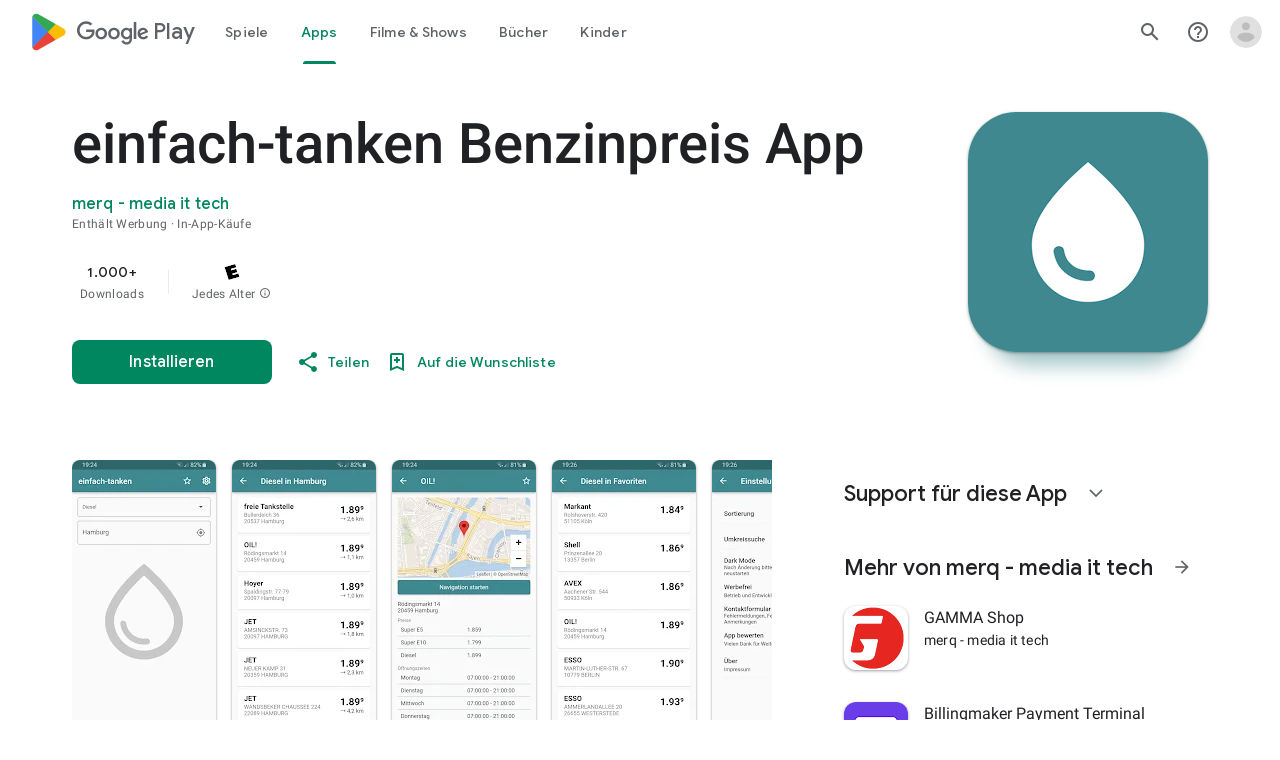

--- FILE ---
content_type: text/javascript; charset=UTF-8
request_url: https://www.gstatic.com/_/boq-play/_/js/k=boq-play.PlayStoreUi.de.o-Dd6PPSAJI.2021.O/ck=boq-play.PlayStoreUi.9kB7SD1bHDc.L.B1.O/am=GxZ3gD3vDwAASTDg98R_2BY/d=1/exm=A7fCU,ArluEf,BBI74,BVgquf,BfdUQc,EFQ78c,GkRiKb,IJGqxf,IZT63,IcVnM,JH2zc,JNoxi,JWUKXe,KUM7Z,LCkxpb,LEikZe,LvGhrf,MI6k7c,MdUzUe,MpJwZc,NkbkFd,NwH0H,O1Gjze,O6y8ed,OTA3Ae,PHUIyb,PrPYRd,QIhFr,RMhBfe,RQJprf,RqjULd,RyvaUb,SdcwHb,SpsfSb,UUJqVe,Uas9Hd,Ulmmrd,V3dDOb,WO9ee,XVMNvd,Z5uLle,ZDZcre,ZwDk9d,_b,_tp,aTwUve,aW3pY,byfTOb,chfSwc,dfkSTe,e5qFLc,fI4Vwc,fl2Zj,gychg,hKSk3e,hc6Ubd,indMcf,kJXwXb,kjKdXe,lazG7b,lpwuxb,lsjVmc,lwddkf,m9oV,mI3LFb,mdR7q,n73qwf,nKuFpb,oEJvKc,p3hmRc,pCKBF,pYCIec,pjICDe,pw70Gc,qTnoBf,rpbmN,sJhETb,soHxf,t1sulf,tBvKNb,tKHFxf,vNKqzc,vrGZEc,w9hDv,wg1P6b,ws9Tlc,xQtZb,xUdipf,ywOR5c,z5Gxfe,zBPctc,zbML3c,zr1jrb/excm=_b,_tp,appdetailsview/ed=1/wt=2/ujg=1/rs=AB1caFWEQ9uBhVBUh3GitZP-trKG0UMaaQ/ee=EVNhjf:pw70Gc;EmZ2Bf:zr1jrb;Hs0fpd:jLUKge;JsbNhc:Xd8iUd;K5nYTd:ZDZcre;LBgRLc:SdcwHb;Me32dd:MEeYgc;NJ1rfe:qTnoBf;NPKaK:SdcwHb;NSEoX:lazG7b;Pjplud:EEDORb;QGR0gd:Mlhmy;Rdd4dc:WXw8B;SNUn3:ZwDk9d;ScI3Yc:e7Hzgb;Uvc8o:VDovNc;YIZmRd:A1yn5d;a56pNe:JEfCwb;cEt90b:ws9Tlc;d0xV3b:KoEHyd;dIoSBb:SpsfSb;dowIGb:ebZ3mb;eBAeSb:zbML3c;iFQyKf:QIhFr;ikbPFc:UfnShf;lOO0Vd:OTA3Ae;nAu0tf:z5Gxfe;oGtAuc:sOXFj;pXdRYb:MdUzUe;qQEoOc:KUM7Z;qafBPd:yDVVkb;qddgKe:xQtZb;sgjhQc:bQAegc;wR5FRb:O1Gjze;wZnI8b:Oh9t6d;xqZiqf:BBI74;yEQyxe:TLjaTd;yxTchf:KUM7Z;zxnPse:GkRiKb/dti=1/m=sOXFj,q0xTif,Z5wzge
body_size: 85026
content:
"use strict";this.default_PlayStoreUi=this.default_PlayStoreUi||{};(function(_){var window=this;
try{
_.SV=function(a){return"Mit "+a+" von f\u00fcnf Sternen bewertet"};
var GZb,JZb;_.IZb=function(a,b){b!=null&&b.N()>0&&(a.open("div","mzPddd"),a.W(GZb||(GZb=["class","pf5lIe"])),a.V(),a.O("wb5Mjc"),_.HZb(a,b.N(),"L0jl5e bUWb7c","vQHuPe bUWb7c",b.H()),a.U(),a.close())};
_.HZb=function(a,b,c,d,e){var f=Math.floor(b);a.open("div","D5jpjf");a.W(JZb||(JZb=["role","img"]));a.ka("aria-label",_.SV(e??""+b));a.V();e=b-f;f=Math.max(0,Math.ceil(f));for(let g=0;g<f;g++)a.open("div","CPcfF"),a.ka("class",d),a.V(),a.close();e>0&&(a.open("div","j3pqac"),a.ka("class",c+" cm4lTe"),a.V(),a.ua("div","UZExhf"),a.ka("class",d+" D3FNOd"),a.ka("style","width: "+_.Cq(e*100)+"%"),a.V(),a.close(),a.close());b=Math.max(0,Math.ceil(5-Math.ceil(b)));for(d=0;d<b;d++)a.open("div","pai7xd"),a.ka("class",
c),a.V(),a.close();a.Ca()};
_.KZb=function(a,b){if(b!=null&&_.Ph(b.H())>0){const c=_.wR(new _.vR("{COUNT,plural, =1{1\u00a0Bewertung}other{{LOCALIZED_COUNT}\u00a0Bewertungen}}"),{COUNT:_.Ph(b.H()),LOCALIZED_COUNT:""+b.N()});a.open("span","q7BDy");a.ka("class","");a.ka("aria-label",c);a.V();a.print(b.N());a.close()}};
_.a2b=function(a,b,c,d,e){a.open("a","rnNmqe");e&&a.ka("jsname",e);_.CN(a,_.zN(c??""));_.$1b(a,d);a.V();a.print(b??"");a.Ca()};_.$1b=function(a,b){a.ka("class","hrTbp "+(b??""))};_.nX=function(a,b,c){a.open("div","VzExhe");a.ka("class","JHTxhe IQ1z0d"+(c?" YjpPef":""));a.V();a.print(b);a.Ca()};
_.b2b=function(a,b){a="click:cOuCgd"+(a?"(preventDefault=true)":"")+"; mousedown:UX7yZ";a+="; mouseup:";a+="lbsD7e";a+="; mouseenter:";a+="tfO1Yc";a+="; mouseleave:";a+="JywGue";a+="; focus:";a+="AHmuwe";a+="; blur:";a+="O22p3e";a+="; contextmenu:";a+="mg9Pef";a+=";";return a+=b?"touchstart:p6p2H; touchmove:FwuNnf; touchend:yfqBxc(preventDefault=true); touchcancel:JMtRjd;":""};var d2b,c2b,g2b,h2b;_.e2b=function(a,b,c){a.lc(c2b,"TMU4kd","div",b,c,d2b)};d2b=function(a,b){const c=b.jscontroller;_.f2b(a,_.jq({jscontroller:c?c:"VXdfxd",Da:(b.Da??"")+(this.ha?" u3bW4e":"")+(this.H?" qs41qe":"")+(this.N?" j7nIZb":"")+(this.ma?" M9Bg4d":"")},b))};c2b=class extends _.HN{constructor(){super();this.N=this.H=this.ha=!1;this.ma=!0}va(a){this.ha=a;return this}Su(){return this.H}setActive(a){this.H=a;return this}oa(a){this.N=a;return this}Aa(a){this.ma=a}yd(){return this.data.content}qx(){return this.data.ariaDescribedBy}rd(){return this.data.ariaLabel}Fe(){return this.data.attributes}};
_.f2b=function(a,b){const c=b.content,d=b.jsaction,e=b.ef,f=b.jslog,g=b.zi,h=b.role,k=b.tabindex,l=b.qd,n=b.yg,q=b.Iv,t=b.mg,w=b.zg,y=b.YV,z=b.ariaLabel,E=b.attributes,B=b.Qea,F=_.Y(Q=>{_.Z(l)?(Q.open("a","Ajuk1"),Q.ka("class","FKF6mc TpQm9d"+(q?" "+q:"")),Q.ka("href",_.Aq(l)),n&&Q.ka("target",n),(_.Z(z)||_.Z(w))&&Q.ka("aria-label",_.sq(z??w)),f?Q.ka("jslog",f):g&&Q.ka("jslog",g+"; track:click"),_.Z(t)&&_.CN(Q,_.zN(t)),Q.V(),_.Z(c)&&Q.print(c),Q.close()):_.Z(c)&&Q.print(c)}),K=_.BN(Q=>{_.Z(E)&&_.CN(Q,
_.zN(E));B&&Q.ka("data-stop-enter-keydown","true");if(_.Z(w)){y&&Q.ka("data-tooltip-position",y);const ba=y??"bottom";Q.ka("data-tooltip-vertical-offset",ba=="bottom"?"-12":ba=="top"?"12":"0");Q.ka("data-tooltip-horizontal-offset",ba=="right"?"-12":ba=="left"?"12":"0")}});g2b(a,_.jq({jsaction:_.b2b(!(!e||_.Z(l)),!_.Z(l))+(d?";"+d:""),role:_.Z(l)?"presentation":h,tabindex:_.Z(l)?-1:k,ariaLabel:_.Z(l)?null:z,content:F,attributes:K},b))};
g2b=function(a,b){const c=b.content,d=b.Da,e=b.jscontroller,f=b.jsaction,g=b.jsname,h=b.jslog,k=b.role,l=b.zi,n=b.attributes,q=b.disabled,t=b.hidden,w=b.id,y=b.tabindex,z=b.qd,E=b.title,B=b.zg,F=b.ariaDescribedBy,K=b.ariaLabel;b=b.QU;a.open("div","TMU4kd");a.W(h2b||(h2b=["jsshadow",""]));a.ka("role",k?k:"button");w&&a.ka("id",w);a.ka("class","U26fgb"+(d?" "+d:"")+(q?" RDPZE":""));_.Z(z)||(h?a.ka("jslog",h):l&&a.ka("jslog",l+"; track:JIbuQc"));e&&a.ka("jscontroller",e);f&&a.ka("jsaction",f);g&&a.ka("jsname",
g);F&&a.ka("aria-describedby",F);_.Z(K)?a.ka("aria-label",_.sq(K)):_.Z(B)&&a.ka("aria-label",_.sq(B));a.ka("aria-disabled",q?"true":"false");_.Z(z)||a.ka("tabindex",""+(q?-1:y??0));t&&a.ka("style","display: none;");(b||_.kq(b,0))&&a.ka("data-response-delay-ms",""+b);_.Z(E)&&a.ka("title",_.sq(E));_.Z(B)&&a.ka("data-tooltip",_.sq(B));_.Z(n)&&_.CN(a,_.zN(n));a.V();_.Z(c)&&a.print(c);a.Ca()};
var m2b=function(a,b,c){const d=b.label,e=b.Da;_.e2b(a,_.jq({content:_.Y(f=>{f.open("div","LajoG");f.W(i2b||(i2b=["class","Vwe4Vb MbhUzd","jsname","ksKsZd"]));f.V();f.close();f.open("div","wl6TIe");f.W(j2b||(j2b=["class","ZFr60d CeoRYc"]));f.V();f.close();f.open("span","kdzLWb");f.W(k2b||(k2b=["jsslot","","class","CwaK9"]));f.V();_.Z(d)&&(f.open("span","NcYrjf"),f.W(l2b||(l2b=["class","RveJvd snByac"])),f.V(),f.print(d),f.close());f.close()}),Da:(b.Ju?"A9jyad ":"")+(e?e:"")},b),c)},i2b,j2b,k2b,l2b;_.n2b=function(a,b,c){var d=b.Da;b=_.jq({Da:"C0oVfc"+(d?" "+d:"")},b);d=b.Da;m2b(a,_.jq({Da:"O0WRkf oG5Srb"+(d?" "+d:"")},b),c)};
_.jY=function(a,b,c,d,e){a.open("i","iMso6");a.ka("class",_.Dq(["quRWN-Bz112c","google-symbols","notranslate",d]));c?(a.ka("role","button"),a.ka("tabindex","0")):a.ka("aria-hidden","true");_.CN(a,_.zN(e??""));a.V();a.print(b);a.Ca()};
_.C0=function(a,b){a=_.Aq(_.Hyc(""+a.yG+b,a.ZJ??null,a.aK??null,a.XJ??null,a.YJ??null,a.WJ??null));return(0,_.fq)(a)};
_.o1=function(a,b,c,d,e,f,g,h,k,l){_.dV(a,b,c,_.Y(n=>{n.O("PmCkGc");_.n1(n,k);n.U()}),void 0,"BjuOV "+(h?"XJ2H9":"kVsmme")+" "+(d?d:""),e,f,g,void 0,void 0,void 0,l,!1)};_.xDc=function(a,b,c,d,e,f,g,h,k,l,n,q){_.jV(a,b,c,g,void 0,"BjuOV "+(h?"XJ2H9":"kVsmme")+" "+(e?e:""),_.Y(t=>{t.O("g48Fqc");_.n1(t,k);t.U()}),l,f,d,n,q,void 0,void 0,!1)};
_.yDc=function(a,b,c,d,e,f,g,h){const k=_.Y(l=>{l.O("NlZDfb");_.n1(l,g);l.U()});b.O("uv45pc");_.xVb(a,b,c,void 0,"GD4dWd "+(f?"PbwXIf":"")+" "+(e?e:""),void 0,k,void 0,h,d,void 0,void 0,void 0,void 0,void 0,void 0,void 0,void 0,!1);b.U()};_.n1=function(a,b){b&&(a.O("P1KQrc"),_.YN(a,b),a.U())};
var gSc;_.hSc=function(a,b){gSc(a,b.wa,b.vj)};gSc=function(a,b,c){if(c!=null){const d=_.Y(e=>{c.H()===8&&(e.O("Yo00hf"),e.open("div","YcHuyb"),e.W(iSc||(iSc=["class","r4QVsd"])),e.V(),e.ua("span","EbUfKb"),e.W(jSc||(jSc=["class","F8FTc"])),e.V(),e.close(),e.text(_.Hk("Die Jugendschutzeinstellungen schr\u00e4nken den Zugriff auf diese Inhalte ein.")),e.Ca(),e.U())});a.O("gRw2Ub");_.AV(a,{wa:b,body:d});a.U()}};_.hSc.Ga=_.M;var iSc,jSc;
var dTc=class extends _.HN{rd(){return this.data.ariaLabel}vq(){return this.data.ariaLabelledBy}H(){let a=this.data.Zd;return a===void 0?!1:a}N(){let a=this.data.Sh;return a===void 0?!1:a}Qp(){let a=this.data.Oc;return a===void 0?!1:a}Fe(){return this.data.attributes}},eTc,fTc,gTc,hTc,iTc,jTc,kTc,lTc,mTc,nTc,oTc,pTc,qTc,rTc,sTc=function(a,b){const c=b.ariaLabel,d=b.ariaLabelledBy,e=b.jsname,f=b.Da;var g=b.Zd;g=g===void 0?!1:g;var h=b.Sh;h=h===void 0?!1:h;const k=b.Me;var l=b.Kd;l=l===void 0?!1:l;
var n=b.Oc;n=n===void 0?!1:n;const q=b.attributes;b=b.s7;a.open("button","rviDSd");a.W(eTc||(eTc="type,button,jsaction,click:cOuCgd; focus:AHmuwe; blur:O22p3e; mousedown:UX7yZ; mouseup:lbsD7e; mouseenter:tfO1Yc; mouseleave:JywGue; touchstart:p6p2H; touchmove:FwuNnf; touchend:yfqBxc; touchcancel:JMtRjd; contextmenu:mg9Pef;,role,switch".split(",")));a.ka("class","VfPpkd-scr2fc "+(h?"VfPpkd-scr2fc-OWXEXe-gk6SMd":"VfPpkd-scr2fc-OWXEXe-uqeOfd")+(f?" "+f:""));e&&a.ka("jsname",e);a.ka("jscontroller","yRgwZe");
k&&_.yN(a);l&&_.wN(a);n&&_.xN(a);_.Z(q)&&_.CN(a,_.zN(q));a.ka("aria-checked",""+(h??!1));c&&a.ka("aria-label",c);d&&a.ka("aria-labelledby",d);g&&a.ka("disabled","");a.V();a.ua("div","mf57Xb");a.W(fTc||(fTc=["class","VfPpkd-l6JLsf"]));a.V();a.close();a.ua("div","Z2vypb");a.W(gTc||(gTc=["class","VfPpkd-uMhiad-u014N"]));a.V();a.ua("div","au42fb");a.W(hTc||(hTc=["class","VfPpkd-uMhiad"]));a.V();a.ua("div","iI3c8b");a.W(iTc||(iTc=["class","VfPpkd-VRSVNe"]));a.V();a.O("IBNT5d");_.NN(a);a.U();a.close();
a.ua("div","JAYbGc");a.W(jTc||(jTc=["jsname","ksKsZd","class","VfPpkd-Qsb3yd"]));a.V();a.close();a.ua("div","qYOvVb");a.W(kTc||(kTc=["class","VfPpkd-lw9akd"]));a.V();a.ua("svg","Vu4plb");a.W(lTc||(lTc=["class","VfPpkd-pafCAf VfPpkd-pafCAf-OWXEXe-IT5dJd","viewBox","0 0 24 24"]));a.V();a.ua("path","xar8Ee");a.W(mTc||(mTc=["d","M19.69,5.23L8.96,15.96l-4.23-4.23L2.96,13.5l6,6L21.46,7L19.69,5.23z"]));a.V();a.close();a.close();a.ua("svg","QkSSEf");a.W(nTc||(nTc=["class","VfPpkd-pafCAf VfPpkd-pafCAf-OWXEXe-Xhs9z",
"viewBox","0 0 24 24"]));a.V();a.ua("path","gwoVbe");a.W(oTc||(oTc=["d","M20 13H4v-2h16v2z"]));a.V();a.close();a.close();a.close();a.close();a.close();a.ua("span","ICEo9");a.W(pTc||(pTc=["class","VfPpkd-DVBDLb-LhBDec-sM5MNb"]));a.V();a.ua("div","eDa7ae");a.W(qTc||(qTc=["class","VfPpkd-DVBDLb-LhBDec"]));a.V();a.close();a.close();a.ua("input","ZbFAc");a.W(rTc||(rTc="jsname YPqjbf type hidden aria-hidden true".split(" ")));g&&a.ka("disabled","");h&&a.ka("checked","");_.Z(b)&&_.CN(a,_.zN(b));a.V();a.close();
a.Ca()},tTc=function(a,b,c,d){c=c={ariaLabel:"Teilen der Familienmediathek aktivieren und deaktivieren",ariaLabelledBy:void 0,Da:"LXctle pBHsAc fKG8ve",jsname:"UsVyAb",Zd:!1,Sh:c===void 0?!1:c,Me:void 0,Kd:!1,Oc:!1,attributes:void 0,s7:d};b.lc(dTc,"rviDSd","button",c,a,sTc)};var vTc,wTc;_.F2=function(a,b,c){var d=b.wa;const e=b.Ba,f=b.oj;b=b.Te;a.O("TH8Ut");_.uTc(c,a,e.Ja(),_.oj(e,1),f,b,e,d);a.U()};_.F2.Ga=_.M;_.uTc=function(a,b,c,d,e,f,g,h){if(d&&e.H()===1&&f.Ud()){const k=f.Ud().H();k&&(_.kj(k,3)||k.H()===4)&&(_.Z(h)?(d=_.Y(l=>{l.O("MxpE5c");vTc(a,l,k,c);l.U()}),b.O("A0Zweb"),_.AV(b,{Da:"j1J7Vc",Ba:g,wa:h,body:d})):(b.O("tmn5ne"),vTc(a,b,k,c)),b.U())}};
vTc=function(a,b,c,d){b.open("div","KZoEV");b.W(wTc||(wTc="class X7dYee jsaction JIbuQc:QLpgpc;gNjHce:iJBMvd;zT3kce:t6g5fb;n6hdpb:tbDJ9d; jsname yKgULe".split(" ")));b.ka("jscontroller","esW0F");b.ka("jsmodel","CiNBJf");b.ka("jsdata",_.Vs(d));b.V();b.O("ofBuXb");_.KN(b,"family_home",void 0,void 0,void 0,"U1pfve");b.U();b.text(_.Hk("Familienmediathek"));d=_.BN(e=>{_.CN(e,_.zN(""))});b.O("vkVWnc");tTc(a,b,c.H()===3||c.H()===4,d);b.U();c=_.BN(e=>{_.CN(e,_.zN(""))});b.O("XjFOmf");_.Stb(a,b,"Rotierendes Ladesymbol zum Hinzuf\u00fcgen oder Entfernen eines Kaufs in der Familienmediathek.",
-6,"aZ2wEe",c,void 0,!1);b.U();b.Ca()};
var LTc,MTc,NTc,OTc,PTc,QTc;_.H2=function(a,b,c,d,e,f){c="KC1dQ Usd1Ac AaN0Dd "+(c?" "+c:"");c="VfPpkd-WsjYwc-OWXEXe-INsAgc"+(c?" "+c:"");a.open("div","tuq2nd");a.ka("class","VfPpkd-WsjYwc"+(c?" "+c:""));d&&a.ka("jsname",d);_.Z(e)&&_.CN(a,_.zN(e));a.V();f?(a.open("div","MX5yl"),a.W(LTc||(LTc=["class","VfPpkd-aGsRMb"])),a.V(),a.print(b),a.close(),a.open("div","Bfaxyc"),a.W(MTc||(MTc=["class","VfPpkd-Xgjsme-LhBDec"])),a.V(),a.close()):a.print(b);a.O("a6aSDd");_.NN(a);a.U();a.Ca()};
_.RTc=function(a,b,c){c="diniL"+(c?" "+c:"");a.open("section","Qr4p8");a.ka("class","VfPpkd-gBNGNe"+(c?" "+c:""));a.V();_.Z(b)&&a.print(b);a.Ca()};
_.STc=function(a,b,c,d){a.open("div","rAqVB");a.W(PTc||(PTc=["tabindex","0"]));a.ka("class","VfPpkd-EScbFb-JIbuQc"+(c?" "+c:""));a.ka("role","button");_.Z(d)&&_.CN(a,_.zN(d));a.ka("jscontroller","tKHFxf");a.ka("jsaction","click:cOuCgd; mousedown:UX7yZ; mouseup:lbsD7e; mouseenter:tfO1Yc; mouseleave:JywGue; touchstart:p6p2H; touchmove:FwuNnf; touchend:yfqBxc; touchcancel:JMtRjd; focus:AHmuwe; blur:O22p3e; contextmenu:mg9Pef;");a.V();a.print(b);a.open("div","oNdC2c");a.W(QTc||(QTc=["class","VfPpkd-FJ5hab"]));
a.V();a.close();a.Ca()};
_.I2=function(a,b,c,d,e,f){a.open("div","rCD2yf");a.W(NTc||(NTc=["jsaction","click:cOuCgd; mousedown:UX7yZ; mouseup:lbsD7e; mouseenter:tfO1Yc; mouseleave:JywGue; touchstart:p6p2H; touchmove:FwuNnf; touchend:yfqBxc; touchcancel:JMtRjd; focus:AHmuwe; blur:O22p3e; contextmenu:mg9Pef;"]));a.ka("class","VfPpkd-EScbFb-JIbuQc"+(e?" "+e:""));a.ka("jscontroller","tKHFxf");a.V();a.ua("a","aEzVxf");a.ka("class","Si6A0c"+(f?" "+f:""));_.Z(c)&&a.ka("href",_.Aq(c));_.Z(d)&&_.CN(a,_.zN(d));a.V();a.print(b);a.close();
a.open("div","LQ8tDc");a.W(OTc||(OTc=["class","VfPpkd-FJ5hab"]));a.V();a.close();a.Ca()};
var TTc,VTc,XTc,YTc,ZTc;_.UTc=function(a,b,c){TTc(c,a,b.wa,b.dca)};TTc=function(a,b,c,d){const e=a.nm,f=d?.H();if(f&&f.length>0){d=_.BN(h=>{_.CN(h,_.zN(""))});const g=_.Y(h=>{const k=_.Y(l=>{l.O("sZHjOc");_.pq("Xa")(l,{iL:f},a);l.U()});h.O("vrkKHc");_.G2(h,{title:e==="ja"?"\u304a\u3059\u3059\u3081\u306e\u4f5c\u54c1":"Popular titles",content:k},a);h.U()});b.O("sP86Ve");_.AV(b,{wa:c,attributes:d,jslog:"211002; 1:17500; track:impression;",body:g});b.U()}};_.UTc.Ga=_.M;
var $Tc=function(a,b,c){const d=b.iL,e=_.BN(f=>{f.ka("tabindex","0")});_.KU(a,{Da:"xul3wf",mf:"Lcfjsf",content:_.Y(f=>{const g=d.length;for(let h=0;h<g;h++){const k=d[h],l=_.Y(n=>{n.open("div","tfYWFd");n.W(VTc||(VTc=["class","hfIXKe"]));n.V();n.O("ol2i6c");_.WTc(c,n,_.ZU(k.N()?.getUrl()),"Cover art for "+k.Fa());n.U();n.open("div","QrsXaf");n.V();n.open("div","mdNLvb");n.W(XTc||(XTc=["class","NlS5xc"]));n.V();n.print(k.Fa());n.close();n.open("span","OVFJ0");n.W(YTc||(YTc=["class","MNiakc"]));n.V();
n.print(k.H());n.close();n.open("p","X0G8se");n.W(ZTc||(ZTc=["class","dhfIFb"]));n.V();n.print(k.Mb());n.close();n.close();n.close()});f.Dc(k.Fa());_.LU(f,l,"LSVrad",e);f.Hc()}})},c)};_.P("Xa","",0,$Tc);$Tc.Ga=_.M;_.WTc=function(a,b,c,d){const e=_.BN(f=>{f.ka("itemprop","image");f.ka("load","lazy")});b.O("zpuBT");_.cV(a,b,200,148,c,void 0,"BxDeNe",void 0,d,e);b.U()};
var cUc=function(a,b,c){const d=b.iL,e=_.BN(f=>{f.ka("tabindex","0")});_.KU(a,{Da:"xul3wf",mf:"Lcfjsf",content:_.Y(f=>{const g=d.length;for(let h=0;h<g;h++){const k=d[h];k.ha()&&k?.Xb()?.oa()?(f.Dc(k.Fa()),aUc(c,f,k,e)):(f.Dc(k.Fa()),bUc(c,f,k,e));f.Hc()}})},c)};_.P("Xa","",1,cUc);cUc.Ga=_.M;
var bUc=function(a,b,c,d){const e=_.Y(f=>{f.open("div","R5mQfc");f.W(dUc||(dUc=["class","hfIXKe"]));f.V();f.O("ZjIkie");_.WTc(a,f,_.ZU(c.N()?.getUrl()),c.Fa());f.U();f.open("div","FqlQGd");f.V();f.open("div","nW9VCc");f.W(eUc||(eUc=["class","NlS5xc"]));f.V();f.print(c.Fa());f.close();f.open("p","Gnscwf");f.W(fUc||(fUc=["class","MNiakc"]));f.V();f.print(c.H());f.close();f.open("p","ZBic8c");f.W(gUc||(gUc=["class","dhfIFb"]));f.V();f.print(c.Mb());f.close();f.close();f.close()});b.Dc(c.Fa());_.LU(b,
e,"LSVrad",d);b.Hc()},dUc,eUc,fUc,gUc,aUc=function(a,b,c,d){const e=_.Y(f=>{f.open("div","sO3Gzb");f.Re(g=>{g.W(hUc||(hUc=["class","hfIXKe"]));g.V();const h=_.Y(k=>{k.open("div","cDQVZe");k.V();k.O("TrsZqd");_.WTc(a,k,_.ZU(c.N()?.getUrl()),c.Fa());k.U();k.open("div","sNxbpd");k.V();k.open("div","xBm1ed");k.W(iUc||(iUc=["class","NlS5xc"]));k.V();k.print(c.Fa());k.close();k.open("p","GmkcQc");k.W(jUc||(jUc=["class","MNiakc"]));k.V();k.print(c.H());k.close();k.open("p","REY7Pe");k.W(kUc||(kUc=["class",
"dhfIFb"]));k.V();k.print(c.Mb());k.close();k.close();k.close()});g.O("vGzPbd");_.I2(g,h,(0,_.fq)(_.Aq(_.ZU(c?.Xb()?.H())??"")),void 0,"m6g7Od","Wfeoeb");g.U();g.close()})});b.Dc(c.Fa());_.LU(b,e,"ZtnFvf LSVrad",d,void 0,void 0,"233452; 1:17501; track:click,impression;");b.Hc()},hUc,iUc,jUc,kUc;
var lUc,mUc,nUc,oUc,pUc,qUc,tUc,sUc,uUc,vUc;
_.J2=function(a,b,c,d,e,f,g,h,k,l,n){h=h===void 0?!1:h;n=n===void 0?!1:n;b.open("div","k0ZYFd");b.W(lUc||(lUc=["class","tU8Y5c"]));b.V();b.ua("div","L21Az");l&&b.ka("class","P9KVBf");b.V();b.ua("div","al6JId");b.W(mUc||(mUc=["class","dzkqwc"]));_.CN(b,_.zN(""));b.V();l="wkMJlb "+(h?"DAXFJc":"YWi3ub");b.ua("div","SmtE1c");b.ka("class",l);b.V();_.Z()&&(b.open("div","iR9EDd"),b.W(nUc||(nUc=["class","smjjUc"])),b.V(),b.print(void 0),b.close());b.print(c);b.close();b.close();b.close();b.ua("div","ADAmze");
b.ka("class",l);b.V();_.Z(f)&&(b.open("div","gJ9J0c"),b.W(oUc||(oUc=["class","F0CGId"])),_.CN(b,_.zN("")),b.V(),b.print(f),b.close());b.open("div","lcF2z");b.W(pUc||(pUc=["class","nRgZne"]));_.CN(b,_.zN(""));b.V();b.ua("div","bRAXRd");b.ka("class",k?"qZmL0":"srfs5");_.CN(b,_.zN(""));b.V();b.print(d);_.Z(g)&&(b.open("div","ygMIQ"),b.W(qUc||(qUc=["class","atOvg"])),_.CN(b,_.zN("")),b.V(),b.print(g),b.close());b.close();n?(b.O("qabcwd"),b.lc(_.rUc,"aNhcT","div",{xda:e,Ega:h,Ofa:k},a,sUc)):(b.O("aue77b"),
b.open("div","F5FTic"),b.ka("class",k?"o45e4d":"srfs5"),b.V(),b.print(e),b.Ca());b.U();_.Z(g)&&(b.open("div","yPviIc"),b.W(tUc||(tUc=["class","OaCuEc"])),_.CN(b,_.zN("")),b.V(),b.print(g),b.close());b.close();_.Z()&&(b.open("div","ojrPGf"),_.CN(b,_.zN("")),b.V(),b.print(void 0),b.close());b.close();b.Ca()};
sUc=function(a,b){const c=this.H,d=this.N,e=b.xda,f=b.Ega;b=b.Ofa;a.open("div","aNhcT");a.W(uUc||(uUc=["jsaction","rcuQ6b:fyoFsc"]));a.ka("class",(b?"o45e4d":"srfs5")+(c?" Zmm8o":"")+(d?" owletd "+(f?"tc8wJ":"DDv5Bb"):""));_.CN(a,_.zN(""));a.ka("jscontroller","meQsc");a.V();a.ua("div","TkAyk");a.W(vUc||(vUc=["jsname","Ie9sOb"]));a.V();a.print(e);a.close();a.Ca()};_.rUc=class extends _.HN{constructor(){super();this.N=this.H=!1}};
var HUc,IUc,JUc,KUc,LUc,MUc,NUc,OUc,PUc,QUc;
JUc=function(a,b){const c=this.Wc,d=this.H,e=b.lx;var f=b.Ng;const g=b.Fo;var h=b.attributes,k=b.Fv,l=b.uid;b=b.Cy;a.open("div","yZGXpc");a.W(HUc||(HUc=["role","radiogroup","jsaction","mouseleave:smST1;rcuQ6b:npT2md"]));a.ka("aria-label","Mit bis zu f\u00fcnf Sternen bewerten");a.ka("class",(b??"")+" FUY6v");k&&a.ka("jsname",k);l&&a.ka("data-uid",l);_.Z(h)&&_.CN(a,_.zN(h));a.ka("jscontroller","bKbduc");a.V();h=d>-1;k=Math.floor(_.IM(f,1));f=Math.ceil(_.IM(f,1));for(l=0;l<5;l++){b=l+1;const n=h&&d>=
b,q=!h&&b===1||h&&d<=b&&d>b-1;a.Dc(b);a.open("span",void 0);a.W(IUc||(IUc="role,radio,jsaction,mouseenter:LagD9; click:XtIRsb; keydown:oUl1Cc,jsname,fI6EEc".split(",")));a.ka("aria-label",_.wR(new _.vR("{COUNT_1,plural, =1{Mit 1\u00a0von 5\u00a0Sternen bewerten}other{Mit {COUNT_2}\u00a0von 5\u00a0Sternen bewerten}}"),{COUNT_1:b,COUNT_2:""+b}));q&&(b>1||n)?(a.ka("tabindex","0"),a.ka("aria-checked","true")):(q?a.ka("tabindex","0"):a.ka("tabindex","-1"),a.ka("aria-checked","false"));a.ka("class",e);
a.ka("data-number",""+b);a.V();n||!h&&b<=k?(b=_.Y(t=>{t.O("V3VZee");_.gZb(t);t.U()}),a.O("d7WHuc"),_.LN(a,b,void 0,g)):h&&d<b||!h&&b>f?(b=_.Y(t=>{t.O("NZWoFb");_.gZb(t);t.U()}),a.O("JmadEc"),_.LN(a,b,void 0,"Wi7KIe")):(b=_.Y(t=>{t.O("dM5hde");t.lc(_.bZb,"dPNiTb","svg",{Fo:g},c,_.$Yb);t.U()}),a.O("Q4aloe"),_.LN(a,b));a.U();a.Hc();a.close()}a.Ca()};
MUc=function(a,b,c,d){const e=_.BN(f=>{f.ka("aria-checked",c?"true":"false");_.Z(d)&&_.CN(f,_.zN(d))});_.ktb(a,b,_.Y(f=>{_.Z()?f.print(void 0):(f.O("xhmfXc"),_.wVb(f,"check"),f.U())}),void 0,c?" VfPpkd-xl07Ob-ibnC6b-OWXEXe-gk6SMd":"",void 0,"VfPpkd-qPzbhe-JNdkSc-Bz112c","menuitemradio",e)};NUc=function(a,b){a.open("li","oztEee");a.W(KUc||(KUc=["role","none"]));a.V();a.ua("ul","sGIRme");a.W(LUc||(LUc=["class","VfPpkd-qPzbhe-JNdkSc","role","group"]));a.V();a.print(b);a.close();a.Ca()};
OUc=function(a,b,c,d){MUc(a,b,c,d)};PUc=function(a,b,c,d,e){const f=_.BN(g=>{_.Wub(g,b,c,500,null,void 0,null,"Deine Erfahrung beschreiben (optional)",void 0,void 0,void 0,e)});a.open("textarea","AZ3Hod");a.ka("rows","1");a.ka("cols","");_.CN(a,_.zN(f));a.V();a.text(String(d??""));a.Ca()};
QUc=function(a,b,c){const d=_.JM(),e=_.JM();_.Kub(b,{ariaLabel:void 0,RS:!0,ZF:null,jsname:"P2qsb",Da:"njDCuc",mf:"cfWmIb orScbe kxz0kd edOlkc",label:void 0,xG:null,Ok:d,value:c,Dx:void 0,xg:void 0,Jx:void 0,Ix:void 0,maxLength:500,ZD:e,Lq:void 0,Wr:void 0,Zd:void 0,mG:!0,attributes:void 0,jG:void 0,cA:!0,Me:void 0,Kd:!0,Oc:!1,Zr:void 0,placeholder:"Deine Erfahrung beschreiben (optional)",oG:!0,Xz:_.Y(f=>{const g=_.BN(h=>{_.Z()&&_.CN(h,_.zN())});f.O("GCgQsf");PUc(f,d,e,c,g);f.U()}),Kq:void 0,ni:void 0,
hG:void 0,fG:void 0,gG:void 0,iG:void 0},a)};_.RUc=function(a,b,c,d,e,f,g,h){d=d===void 0?_.WA(new _.tw,0):d;b.O("qqEeXe");c={lx:"Bp7T9b",Fo:c,Fv:e,Ng:d.N(),uid:f,Cy:"o9hhOd"+(g?" "+g:""),attributes:h};b.lc(_.TYb,"yZGXpc","div",c,a,JUc);b.U()};var hVc,lVc,mVc,jVc,vVc,CVc,EVc,pVc,IVc,GVc,HVc,rVc,KVc,JVc,uVc,QVc,LVc,MVc,NVc,OVc,PVc,SVc,RVc,TVc,UVc,VVc,WVc,XVc,WUc,ZVc,YVc,DVc;_.UUc=function(a,b,c){a.lc(SUc,"EjA6Vc","div",b,c,TUc)};_.UUc.Ga=_.M;
var TUc=function(a,b){const c=this.Wc;var d=b.XH;const e=d=d===void 0?[]:d;d=b.rF;const f=d===void 0?!1:d,g=b.title,h=b.Mu;d=b.zv;const k=d===void 0?!1:d;d=b.Gp;const l=d===void 0?!1:d,n=b.qe,q=b.Ig,t=b.Xs,w=b.yf,y=b.icon,z=b.itemId,E=b.nn;b=_.BN(B=>{B.ka("jsname","Wlq43e");B.ka("jsmodel","VxMmv;hc6Ubd");B.ka("jsdata",_.Vs(z)+" "+_.Vs(E??new _.Fw)+" "+_.Vs(t));B.ka("data-is-edit-review",""+k);B.ka("data-force-enable-submit",""+f);w&&B.ka("data-initial-form-factor",""+w)});d=_.Y(B=>{B.O("h0CVwe");
var F={zd:z.N(),rF:f};B.lc(_.VUc,"BTnMM","div",F,c,WUc);B.U()});_.v_b(c,a,_.Y(B=>{B.O("eHolJd");var F={title:g,icon:y,zd:z.N(),Ig:q};B.lc(XUc,"W9p2wc","div",F,c,YUc);B.U()}),_.Y(B=>{B.O("OGtuDd");var F={Ig:q,As:e,nn:E,zd:z.N(),yf:w,zv:k,Mu:h,qe:n,Gp:l};B.lc(ZUc,"tttNXc","div",F,c??{},$Uc);B.U()}),_.pq("$a")(null,c),_.pq("ab")(null,c),d,b,k?"Dialogfeld zum Bearbeiten der Rezension.":"Dialogfeld zum Erstellen der Rezension.")},SUc=class extends _.HN{Fa(){return this.data.title}Eg(){return this.data.qe}Zi(){return this.data.Ig}Ua(){return this.data.icon}Ja(){return this.data.itemId}};
_.P("$a","",0,function(){return"YljdFe"});_.P("ab","",0,function(){return"k1oC0"});var YUc=function(a,b){const c=b.icon,d=b.zd,e=b.Ig;_.K1(this.Wc,a,b.title.kb(),_.aVc(d,e),c?.H())},XUc=class extends _.HN{Fa(){return this.data.title}Ua(){return this.data.icon}aj(){return this.data.zd}Zi(){return this.data.Ig}},bVc=function(a,b){return _.pq("bb")(a,b)};
_.P("bb","",0,function(a,b){let c="";switch(a.nZ){case 1:c+="Telefon";break;case 2:c+="Tablet";break;case 3:c+="Smartwatch";break;case 4:c+="Chromebook";break;case 5:c+="TV";break;case 6:c+="Auto";break;case 8:a=c,b=_.pq("cb")(null,b),c=a+b}return c});var cVc=function(a,b){return _.pq("db")(a,b)};
_.P("db","",0,function(a,b){let c="";switch(a.E2){case 1:c+="phone_android";break;case 2:c+="tablet_android";break;case 3:c+="watch";break;case 4:c+="laptop";break;case 5:c+="tv";break;case 6:c+="directions_car_filled";break;case 8:a=c,b=_.pq("eb")(null,b),c=a+b}return c});
var dVc=function(a,b,c){_.pq("fb")(a,b,c)},fVc=function(a,b,c){b=b.yf;a.open("div","yYOXtc");a.W(eVc||(eVc=["class","aazPze"]));a.V();switch(b){case 1:a.text(_.Hk("Diese App f\u00fcr Smartphones bewerten"));break;case 2:a.text(_.Hk("Diese App f\u00fcr Tablets bewerten"));break;case 3:a.text(_.Hk("Diese App f\u00fcr Smartwatches bewerten"));break;case 4:a.text(_.Hk("Diese App f\u00fcr Chromebook bewerten"));break;case 5:a.text(_.Hk("Diese App f\u00fcr Fernseher bewerten"));break;case 6:a.text(_.Hk("Diese App f\u00fcr Autos bewerten"));
break;case 8:a.O("kI931e"),_.pq("gb")(a,null,c),a.U()}a.Ca()};_.P("fb","",0,fVc);fVc.Ga=_.M;
var eVc,gVc=function(a,b,c){_.pq("hb")(a,b,c)},iVc=function(a,b,c){b=b.yf;a.open("div","NbdPve");a.W(hVc||(hVc=["class","aazPze"]));a.V();switch(b){case 1:a.text(_.Hk("Dieses Smartphone-Game bewerten"));break;case 2:a.text(_.Hk("Dieses Tablet-Game bewerten"));break;case 3:a.text(_.Hk("Dieses Smartwatch-Game bewerten"));break;case 4:a.text(_.Hk("Dieses Chromebook-Game bewerten"));break;case 5:a.text(_.Hk("Dieses TV-Game bewerten"));break;case 6:a.text(_.Hk("Dieses Game f\u00fcr Autos bewerten"));break;
case 8:a.O("j2Fiif"),_.pq("ib")(a,null,c),a.U()}a.Ca()};_.P("hb","",0,iVc);iVc.Ga=_.M;
lVc=function(a,b){const c=this.Wc,d=this.H,e=b.Ik,f=b.description,g=b.zd,h=b.xM,k=b.yM,l=b.Ng,n=b.qe,q=b.As,t=b.tN,w=b.Mu,y=b.Ig,z=b.zv,E=b.zw;b=b.Gp;a.open("div","CvUHvb");a.W(jVc||(jVc=["jsaction","FzgWvd:iF1Gec(pzCKEc)"]));a.ka("jscontroller","JxFrS");a.V();a.O("abznMb");_.pq("kb")(a,{xM:h,yM:k,tN:t,zd:g,Ik:e},c);a.U();w&&(a.O("DACZAc"),kVc(c,a,n,d,y,z),a.U());a.O("ktN8Ib");_.pq("jb")(a,{Hga:!1,Ik:e,description:f,zd:g,Ng:l,As:q,zw:E,Gp:b},c);a.U();a.Ca()};mVc=function(a){this.H=a.yf};
_.nVc=class extends _.HN{constructor(){super();this.H=void 0;this.xh=mVc}Mb(){return this.data.description}aj(){return this.data.zd}Eg(){return this.data.qe}Zi(){return this.data.Ig}};
vVc=function(a,b,c){const d=b.Ik,e=b.description,f=b.zd,g=b.Ng,h=b.As,k=b.zw;b=b.Gp;a.open("div","UuBKe");a.V();a.O("Xre1cc");a.lc(_.oVc,"GGw5Pe","div",{Ng:g??0,Ik:d},c,pVc);a.U();a.O("F25Wre");a.lc(_.qVc,"M1Nwye","div",{description:e??""},c,rVc);a.U();a.open("div","sFd4Se");a.W(sVc||(sVc=["class","GR37Ed"]));a.V();a.O("xwaBoc");_.pq("mb")(a,{zd:f,Ik:d},c);a.U();a.close();b||(a.O("YFOQ6"),a.lc(_.tVc,"uZg7Nd","div",{As:h,zw:k,Ik:d},c,uVc),a.U());a.Ca()};_.P("jb","",0,vVc);vVc.Ga=_.M;
var sVc,yVc=function(a,b,c){const d=b.xM,e=b.yM;b=b.tN;a.open("div","gmaQD");a.W(wVc||(wVc=["class","B6OPpd"]));a.V();a.O("x7TOsb");_.cV(c,a,42,42,d,void 0,"FKQO6",void 0,e);a.U();a.open("div","DbvCke");a.W(xVc||(xVc=["class","pH8Kj"]));a.V();a.print(b);a.close();a.Ca()};_.P("kb","",0,yVc);yVc.Ga=_.M;
var wVc,xVc,kVc=function(a,b,c,d,e,f){b.open("div","rxlPJe");b.W(zVc||(zVc=["class","AMTWz"]));b.V();const g=c.Kr()?.Gr(),h=g.length;for(let l=0;l<h;l++)if(d===g[l]){var k="";k+=cVc({E2:d},a);k==="head_mounted_device"?(b.open("i","w5vGDb"),b.W(AVc||(AVc=["class","google-symbols notranslate","aria-hidden","true"])),b.V(),b.print(k),b.close()):(b.O("vu9Ru"),_.KN(b,k),b.U())}e?.Ch()?.[0].H().startsWith("GAME")?(b.O("ZLtayb"),gVc(b,{yf:d},a)):(b.O("tZ9lqf"),dVc(b,{yf:d},a));b.U();f||(e=_.Y(l=>{const n=
_.BN(q=>{_.stb(q);_.CN(q,_.zN(""))});l.O("G2lmub");_.hV(a,l,"\u00c4ndern",void 0,void 0,void 0,void 0,n);l.U()}),f=_.Y(l=>{const n=_.Y(q=>{const t=_.Y(w=>{const y=c.Kr()?.Gr(),z=y.length;for(let E=0;E<z;E++){const B=y[E],F=_.BN(K=>{K.ka("data-option",""+B)});w.O("UVRsUe");OUc(w,bVc({nZ:B},a),d===B,F);w.U()}});q.O("OUMVXb");NUc(q,t);q.U()});l.O("ejpZJb");_.ltb(a,l,n,"W\u00e4hl einen der folgenden Formfaktoren.","Opz00c",void 0,void 0,!0);l.U()}),b.O("h9Wl1d"),_.otb(a,b,e,f,"pzCKEc"),b.U());b.Ca()},
zVc,AVc,$Uc=function(a,b){const c=this.Wc;var d=this.H;const e=b.As,f=b.zd,g=b.Mu,h=b.qe,k=b.Gp,l=b.Ig,n=b.zv;var q=b.nn;b=c.FD;a.open("div","tttNXc");a.V();const t=q?.WN(),w=q?.mu();q=q?.lu();const y=_.AUc({zd:f},c);if(d){var z=_.pq("lb")({FD:b},c);z=(0,_.fq)(""+z);a.O("jkL8le");d={Ig:l,Ik:y,description:q??"",yf:d,zv:n,zd:f,xM:z,yM:"Profilbild",Ng:w??0,As:e,zw:t,tN:b?.getName(),Mu:g,qe:h,Gp:k};a.lc(_.nVc,"CvUHvb","div",d,c,lVc)}else a.O("NsaYKd"),_.pq("jb")(a,{Hga:!0,Ik:y,description:q??"",zd:f,
Ng:w??0,As:e,zw:t,Gp:k},c);a.U();a.Ca()},BVc=function(a){this.H=a.yf??null},ZUc=class extends _.HN{constructor(){super();this.H=void 0;this.xh=BVc}aj(){return this.data.zd}Eg(){return this.data.qe}Zi(){return this.data.Ig}};_.P("lb","",0,function(a){a=a||{};a=_.ZU(a.FD?.H());a=_.Aq(_.dN(a,_.PM(_.TM(_.SM(_.RM(_.QM(new _.UM,!0),!0),!0),!0),42)));a=(0,_.fq)(a);return(0,_.fq)(""+a)});
var FVc=function(a,b,c){const d=b.zd;b=b.Ik;a.open("div","pREuQc");a.W(CVc||(CVc=["class","q0hsib"]));a.V();a.O("HW3NMe");_.DN(a,DVc,{zd:d},c);a.U();a.text(" ");a.open("a","Hwf12c");a.W(EVc||(EVc=["href","https://play.google.com/about/comment-posting-policy/","target","_blank"]));a.ka("class",b+" Q2u39c");a.ka("aria-label","Weitere Informationen zu Bewertungen und Rezensionen im Play Store.");a.V();a.text(_.Hk("Weitere Informationen"));a.close();a.Ca()};_.P("mb","",0,FVc);FVc.Ga=_.M;
pVc=function(a,b){const c=this.Wc,d=this.H;b=b.Ik;a.open("div","GGw5Pe");a.W(GVc||(GVc="class wtdZ1c jsname Iykmcb jsaction sFT4ie:hKFgsd;p8MOz:Z3OzAe".split(" ")));a.ka("jscontroller","vziczb");a.V();a.ua("div","gmOYmb");a.W(HVc||(HVc=["class","ERjVt"]));a.V();a.O("uDZ6fd");_.RUc(c,a,b,_.WA(new _.tw,d),"RtxKwc",void 0,"zr0aGc");a.U();a.close();a.Ca()};IVc=function(a){this.H=a.Ng};_.oVc=class extends _.HN{constructor(){super();this.H=void 0;this.xh=IVc}};
rVc=function(a){const b=this.Wc,c=this.H;a.open("div","M1Nwye");a.W(JVc||(JVc="class wtdZ1c jsname q2dwnb jsaction change:Xv5Jze;XcUkee:Q8cUMb".split(" ")));a.ka("jscontroller","O70t0b");a.V();a.O("ATZal");QUc(b,a,c);a.U();a.Ca()};KVc=function(a){this.H=a.description};_.qVc=class extends _.HN{constructor(){super();this.H=void 0;this.xh=KVc}Mb(){return this.data.description}};
uVc=function(a,b){const c=this.Wc;var d=this.H;const e=b.As;b=b.Ik;a.open("div","uZg7Nd");a.W(LVc||(LVc=["jsaction","sFT4ie:aaSUN;dYek9b:NEMuVc"]));a.ka("jscontroller","a6aYN");a.V();if(e.length>0){a.open("div","qy2xeb");a.W(MVc||(MVc=["class","Qap6Zd wtdZ1c"]));a.V();a.text(_.Hk("Deine Meinung ist gefragt (optional)"));a.close();a.open("div","RUCWdc");a.W(NVc||(NVc=["class","DfQkVd"]));a.V();d=d?_.EUc(d):[];const f=e.length;for(let g=0;g<f;g++){const h=e[g],k=h.ha()?.H()?.H(),l=d.filter(n=>_.H(n,
1)===k);if(k){const n=_.Y(q=>{if(!OVc["\u00010\u0001"]){OVc["\u00010\u0001"]=[];const t=/\x01\d+\x01/g;let w=0,y=0,z;do z=t.exec("\u00010\u0001")||void 0,OVc["\u00010\u0001"][y]=[_.Hk("\u00010\u0001".substring(w,z&&z.index)),z&&z[0]],y+=1,w=t.lastIndex;while(z)}for(const t of OVc["\u00010\u0001"])switch(t[0]&&q.text(t[0]),t[1]){case "\u00010\u0001":q.print(_.YU(h.N()))}});a.O("BGUUB");PVc(a,{name:n,wU:_.WA(new _.tw,l.length>0?l[0]?.H()?.H():0),uid:k,Ik:b},c);a.U()}}a.close()}a.Ca()};
QVc=function(a){this.H=a.zw??null};_.tVc=class extends _.HN{constructor(){super();this.H=void 0;this.xh=QVc}};OVc={};PVc=function(a,b,c){a.lc(RVc,"GiHTIf","div",b,c,SVc)};
SVc=function(a,b){const c=this.Wc,d=b.name,e=b.wU,f=b.uid;b=b.Ik;a.open("div","GiHTIf");a.W(TVc||(TVc=["class","PuYTX","jsname","DgJRPb"]));a.V();a.ua("div","g55K9e");a.W(UVc||(UVc=["class","qWaare"]));a.V();a.ua("div","OSvIP");a.V();a.print(d);a.close();a.open("div","fCE8Df");a.W(VVc||(VVc=["jsaction","click:xN50Ae"]));a.V();a.ua("button","cVAd4");a.W(WVc||(WVc=["type","submit","jsname","R3Krhf"]));e.N()===0&&a.ka("disabled","");a.ka("class","ID8ywc "+b);a.ka("data-uid",""+f);a.V();a.text(_.Hk("L\u00f6schen"));
a.close();a.close();a.close();a.ua("div","jXTwef");a.W(XVc||(XVc=["class","mxqmcd"]));a.V();a.O("bg9Epf");_.RUc(c,a,b,e,"ZYc8mc",f,"gbNCWd");a.U();a.close();a.Ca()};RVc=class extends _.HN{getName(){return this.data.name}};
WUc=function(a,b){const c=this.Wc,d=this.H;b=b.zd;a.open("div","BTnMM");a.W(YVc||(YVc=["class","XlHvpd","jsaction","JIbuQc:HiUbje;Ecg4id:pMvWde;JJIf4b:hoLxWe"]));a.ka("jscontroller","nFQQDd");a.V();const e=_.BN(f=>{_.pq("nb")(f,null,c)});a.O("DNYzme");_.dV(c,a,"Senden",void 0,void 0,_.KVb({zd:b},c),"lEtlQc",e,!d);a.U();a.Ca()};ZVc=function(a){this.H=a.rF};_.VUc=class extends _.HN{constructor(){super();this.H=void 0;this.xh=ZVc}aj(){return this.data.zd}};
_.aVc=function(a,b){let c="";switch(a){case 7:a=b?.Ch()?.[0].H().startsWith("GAME")?"Dieses Spiel bewerten":"App bewerten";c+=a;break;case 1:c+="Film bewerten";break;case 2:c+="Serie bewerten";break;case 9:c+="Dieses E-Book bewerten";break;case 17:c+="H\u00f6rbuch bewerten"}return c};
DVc=function(a){let b="";switch(a.zd){case 7:b+="Rezensionen sind \u00f6ffentlich und enthalten Informationen zu deinem Konto und deinem Ger\u00e4t. Der mit der Rezension verkn\u00fcpfte Name deines Google-Kontos sowie das zugeh\u00f6rige Foto und der Ger\u00e4tetyp sind f\u00fcr alle sichtbar. Entwickler sehen auch dein Land und deine Ger\u00e4teinformationen (z.\u00a0B. Sprache, Modell und Betriebssystemversion) und k\u00f6nnen diese Informationen verwenden, um dir zu antworten. \u00c4nderungen, die du in der Vergangenheit vorgenommen hast, sind f\u00fcr Nutzer und den App-Entwickler sichtbar, es sei denn, du l\u00f6schst deine Rezension.";break;
case 1:case 2:case 9:case 17:b+="Rezensionen sind \u00f6ffentlich und enthalten Informationen zu deinem Konto und deinem Ger\u00e4t. Der mit der Rezension verkn\u00fcpfte Name deines Google-Kontos sowie das zugeh\u00f6rige Foto sind f\u00fcr alle sichtbar. \u00c4nderungen, die du in der Vergangenheit vorgenommen hast, sind f\u00fcr Nutzer sichtbar, es sei denn, du l\u00f6schst deine Rezension."}return b};
_.P("cb","",1,function(){return"XR\u2011Headset"});_.P("eb","",1,function(){return"head_mounted_device"});var aWc=function(a){a.text(_.Hk("Diese App f\u00fcr XR\u2011Headsets bewerten"))};_.P("gb","",1,aWc);aWc.Ga=_.M;var bWc=function(a){a.text(_.Hk("Dieses Spiel f\u00fcr XR\u2011Headsets bewerten"))};_.P("ib","",1,bWc);bWc.Ga=_.M;
var DXc=function(a){return _.aVc(a.zd,a.Ig)};var EXc=function(a,b,c){_.pq("yb")(a,b,c)},GXc=function(a,b,c){const d=b.yf;b=b.qe;a.open("div","FpCdlc");a.W(FXc||(FXc="class{FM7w{jsaction{sG2nqb:oXhYAe{jslog{174271; 1:6078;track:click,impression;".split("{")));a.ka("jscontroller","PIXRjd");_.CN(a,_.zN(""));a.V();const e=(new Map).set(1,"phone_android").set(2,"tablet_android").set(3,"watch").set(4,"laptop").set(5,"tv").set(6,"directions_car_filled"),f=(new Map).set(1,"Telefon").set(2,"Tablet").set(3,"Smartwatch").set(4,"Chromebook").set(5,"TV").set(6,
"Auto");a.O("LuVTAc");_.e3(c,a,_.X2(_.W2(new _.Y2,_.U2(new _.fG,(b.Kr()?.Gr()).map(g=>_.Z2(_.R2("formFactor_"+g).Ed(d===g).oc(f.get(g)),e.get(g))))),2));a.U();a.Ca()};_.P("yb","",0,GXc);GXc.Ga=_.M;
var FXc,HXc=function(a,b,c,d,e,f){c===7?(b=b.Kr()?.Gr(),(((b==null?void 0:_.gVb(b,f??null))??null)>=0||d)&&a.print(e)):c!==7&&a.print(e)},IXc=function(a,b,c,d,e,f,g,h){const k=d.Kr()?.Gr();if(f===7&&k&&k.length>0&&!g)b.O("cCrpsd"),h(b,{I0:c.Bf().filter(l=>_.WU(k,_.nj(l,17))).map(l=>_.nj(l,17)).length},a),b.U();else if(f!==7||g)b.O("mFdUDe"),h(b,{I0:e},a),b.U()};var JXc;_.i3=function(a,b,c){JXc(c,a,b.Ba,b.wa,b.DC,b.qe,b.Ig)};JXc=function(a,b,c,d,e,f,g){const h=_.kj(c,13),k=_.nj(c,6),l=f??new _.Jw,n=e??new _.rF,q=c.Ja().N(),t=!(h||!k);e=_.BN(w=>{_.CN(w,_.zN(""))});_.AV(b,{Ba:c,wa:d,attributes:e,body:_.Y(w=>{w.O("QutZZd");IXc(a,w,n,l,n.Bf().length,q,t,_.fU(_.eU(KXc),{Ig:g??null,yf:k,Om:_.kj(c,2),DC:n,zd:q,qe:l,lea:!(!h||!k),Kea:!(!_.nj(c,12)||!_.h3(l)),J7:_.oj(c,15),tba:t}));w.U()})})};_.i3.Ga=_.M;
var KXc=function(a,b,c){LXc(c,a,b.zd,b.DC,b.I0,b.qe,b.Kea,b.Ig,b.yf,b.Om,b.lea,b.J7,b.tba)},LXc=function(a,b,c,d,e,f,g,h,k,l,n,q,t){const w=q===void 0?!1:q,y=t===void 0?!1:t;e>0&&(q=_.Y(z=>{z.text(_.Hk("Meine Bewertungen"))}),t=_.Y(z=>{n&&(z.O("ECFRuc"),EXc(z,{yf:k,qe:f},a),z.U());const E=_.Y(B=>{B.open("div","Hwz1Id");B.ka("class",(w?"":" h3V8eb")+(l?" viPire":""));B.V();B.O("sA5mqd");_.CXc(a,B,d.Bf()[d.Bf().length-1],f,c,!0,void 0,!1,!0,w);B.U();B.close();if(!w){B.open("div","cjxg2c");l&&B.ka("class",
"viPire");B.ka("jscontroller","rmQtme");B.ka("jsaction",(g?"rcuQ6b:IsO7Eb;":"")+"JIbuQc:nL5Qf");B.V();const F=_.BN(K=>{_.pq("zb")(K,null,a)});B.O("el3lje");_.hV(a,B,"Rezension bearbeiten",void 0,_.LVb({zd:c},a),void 0,"jiLaCd",F);B.U();B.close()}});z.O("jgcFwc");HXc(z,f,c,y,E,k);z.U()}),b.O("BqH21c"),_.G2(b,{title:q,vJ:!0,lK:!1,Om:l,LH:w?"aZlsBf":"",content:t},a),b.U());q=f.Kr()?.Gr();if(e=_.h3(f)&&e===0)e=n,e||(e=f.Kr()?.Gr(),e=((e==null?void 0:_.gVb(e,k??null))??null)>=0&&q&&q.length>0),e=e||c!==
7;e&&(e=_.Y(z=>{z.O("ywyfod");_.DN(z,DXc,{zd:c,Ig:h},a);z.U()}),q=_.Y(z=>{c===7?z.text(_.Hk("Deine Meinung ist gefragt.")):z.text(_.Hk("Deine Meinung ist gefragt!"))}),t=_.Y(z=>{n&&(z.O("Jd2HLc"),EXc(z,{yf:k,qe:f},a),z.U());const E=_.Y(B=>{B.O("baC6Md");MXc(a,B,c,l,g,w);B.U()});z.O("bTv9Tb");HXc(z,f,c,y,E,k);z.U()}),b.O("eqMAnd"),_.G2(b,{title:e,eo:q,vJ:!0,content:t,Om:l},a),b.U())};KXc.Ga=_.M;
var MXc=function(a,b,c,d,e,f){b.open("div","XCSa2e");b.W(NXc||(NXc=["jsname","f8xRyc"]));b.ka("class",(f?"zh7TGb":"H6372c")+(d?" viPire":""));b.ka("jscontroller","rmQtme");b.ka("jsaction",(e?"rcuQ6b:IsO7Eb;":"")+"sFT4ie:lJ7D6e");b.V();b.ua("div","eioFZe");b.W(OXc||(OXc=["class","WsVJrc"]));b.V();d=_.BN(g=>{_.pq("Bb")(g,null,a)});b.O("ztTzs");_.RUc(a,b,_.AUc({zd:c},a),void 0,void 0,void 0,"qeidne",d);b.U();b.close();b.ua("div","fKTZxb");b.W(PXc||(PXc=["jsaction","JIbuQc:LOFk8e"]));b.ka("class",f?"NThy2d":
"bkJP6e");b.V();d=_.BN(g=>{_.pq("Ab")(g,null,a)});b.O("fRlave");_.dV(a,b,"Rezension schreiben",void 0,void 0,_.KVb({zd:c},a),"yBTe3",d,void 0,f,void 0,!0);b.U();b.close();b.Ca()},NXc,OXc,PXc,QXc=function(a){a.ka("jslog","37960; 1:206; track:click")};_.P("Ab","",0,QXc);QXc.Ga=_.Up;
var VXc=function(a,b,c){const d=b.yf;b=b.qe;a.open("div","w7XWQc");a.W(UXc||(UXc="class{FM7w{jsaction{sG2nqb:oXhYAe;rcuQ6b:kzbIHe{jslog{174271; 1:6078;track:click,impression;".split("{")));a.ka("jscontroller","PIXRjd");_.CN(a,_.zN(""));a.V();const e=(new Map).set(1,"phone_android").set(2,"tablet_android").set(3,"watch").set(4,"laptop").set(5,"tv").set(6,"directions_car_filled").set(8,"head_mounted_device"),f=(new Map).set(1,"Telefon").set(2,"Tablet").set(3,"Smartwatch").set(4,"Chromebook").set(5,
"TV").set(6,"Auto").set(8,"XR\u2011Headset");a.O("VOjDv");_.e3(c,a,_.X2(_.W2(new _.Y2,_.U2(new _.fG,(b.Kr()?.Gr()).map(g=>_.Z2(_.R2("formFactor_"+g).Ed(d===g).oc(f.get(g)),e.get(g))))),2));a.U();a.Ca()};_.P("yb","",1,VXc);VXc.Ga=_.M;var UXc;
var KZc;_.LZc=function(a,b,c){KZc(c,a,b.Ba,b.wa,b.qe,b.KM)};KZc=function(a,b,c,d,e,f){const g=_.BN(h=>{_.CN(h,_.zN(""))});_.AV(b,{wa:d,attributes:g,body:_.Y(h=>{f.Bf()&&f.Bf().length>0&&(h.open("div","ctrkGc"),h.W(MZc||(MZc=["class","nT6z"])),h.V(),h.O("Da0S4e"),_.CXc(a,h,f.Bf()[0],e,c.Ja().N(),void 0,!0),h.U(),h.close())})})};_.LZc.Ga=_.M;var MZc;
var OZc=function(a,b,c){const d=b.yf,e=b.Nm;if(e){a.open("div","XsLprd");a.W(NZc||(NZc="class{QKBJgd{jsaction{sG2nqb:oXhYAe{jslog{174271; 1:6074;track:click,impression;".split("{")));a.ka("jscontroller","qfGEyb");_.CN(a,_.zN(""));a.V();const f=(new Map).set(2,"phone_android").set(3,"tablet_android").set(4,"watch").set(5,"laptop").set(6,"tv").set(7,"directions_car_filled"),g=(new Map).set(2,"Telefon").set(3,"Tablet").set(4,"Smartwatch").set(5,"Chromebook").set(6,"TV").set(7,"Auto");a.O("x3L2Nb");_.e3(c,
a,_.X2(_.W2(new _.Y2,_.U2(new _.fG,[2,4,6,7,5,3].filter(h=>_.WU(_.aB(e),h)).map(h=>_.Z2(_.R2("formFactor_"+h).Ed(d===h).oc(g.get(h)),f.get(h))))),2),void 0,void 0,!0);a.U();a.close()}};_.P("Xb","",0,OZc);OZc.Ga=_.M;var NZc;var QZc=function(a,b,c,d,e,f){const g=a.Wo;if(c!==9&&c!==17||g)b.open("span","VIdSyd"),b.W(PZc||(PZc=["jsaction","JIbuQc:OvI6Fe"])),e&&b.ka("class",e),b.ka("data-item-type",""+c),b.ka("data-enable-ratings-copy-without-device-context",""+(f??!1)),b.ka("jscontroller","jX6UVc"),b.V(),e=_.Y(h=>{h.O("Z4TvEd");_.YN(h,"info_outline");h.U()}),b.O("aIebve"),_.t_b(a,b,c===7?_.FZc():_.GZc(),void 0,d?"B8vmF":"N8A3ib",e,void 0,void 0,void 0,void 0,void 0,void 0,void 0,void 0,void 0,void 0,""),b.U(),b.close()},
PZc;var RZc;_.m3=function(a,b,c){RZc(c,a,b.Ba,b.wa,b.Gb,b.Ha,b.PK,b.hp,b.qe,b.Nm)};
RZc=function(a,b,c,d,e,f,g,h,k,l){f=f??new _.fF;const n=f.getItem()?.Ob()?.Mc()?.LR()?.vR(),q=g??new _.rF,t=_.kj(c,10),w=c.Ja().N(),y=_.kj(c,4),z=f.getItem()?.Sd()?f.getItem().Ob().Mc():f?.getItem()?.Qe()?_.ix(f.getItem()).Mc():f?.getItem()?.jl()?_.vB(f.getItem()).Mc():f?.getItem()?.Vr()?_.wB(f.getItem()).Mc():f?.getItem()?.Oe()?_.jx(f.getItem()).Mc():h,E=n?.aS()?_.sj(n,1):_.nj(c,5);c=_.BN(B=>{_.CN(B,_.zN(""))});g=_.Y(B=>{if(_.Ph(z?.H()?.H())){const F=_.Y(ha=>{ha.text(_.Hk("Bewertungen und Rezensionen"))}),
K=_.Y(ha=>{ha.O("Ju9Z9d");ha.O("O1uxkf");QZc(a,ha,w,!0,y?"NHV5Cb":"gy9zre",t);ha.U();ha.U()}),Q=_.Y(ha=>{if(E){ha.O("sGVII");var U={yf:_.Nt(E),Nm:l};_.pq("Xb")(ha,U,a);ha.U()}ha.O("J2MExe");SZc(a,ha,e,q.Bf(),k??new _.Jw,w,z,y);ha.U()}),ba=_.Y(ha=>{ha.O("yMxTM");ha.O("kIuuVb");QZc(a,ha,w,!1,y?"ImZn0c":"E3Ryad",t);ha.U();ha.U()});B.O("omj34");_.G2(B,{title:F,eo:K,vJ:!0,lK:q.Bf().length>0,Om:y,content:Q,fS:ba},a);B.U()}});h=_.Z(e.rn)?"rcuQ6b:fcPvjc;":z?"":"rcuQ6b:kzbIHe;";_.AV(b,{wa:d,jscontroller:"zBPctc",
jsaction:"hdtuG:OmtWsd;"+h,attributes:c,body:g})};_.m3.Ga=_.M;
var SZc=function(a,b,c,d,e,f,g,h){_.Z(c.rn)&&(b.O("klY34b"),_.LZc(b,c.rn,a),b.U());b.open("div","fFDe9c");b.W(TZc||(TZc=["class","Jwxk6d","data-g-id","reviews"]));b.V();b.ua("div","uqbycc");b.ka("class","HJV0ef"+(h?" vl3Fyf":""));b.V();b.O("Ul3Ine");UZc(a,b,_.Nt(g),f);b.U();b.close();if(d.length>0){c=Math.max(0,Math.ceil(Math.min(3,d.length)));for(g=0;g<c;g++){const k=g;b.open("div","fok8Q");b.ka("class","EGFGHd"+(h?" vl3Fyf l1VJWc":""));b.V();b.O("X4Z0W");_.CXc(a,b,d[k],e,f);b.U();b.close()}b.open("div",
"se4PY");b.W(VZc||(VZc=["jsaction","JIbuQc:trigger.hdtuG"]));h&&b.ka("class","vl3Fyf");b.V();d=_.BN(k=>{_.CN(k,_.zN(""))});b.O("hiK5Dc");_.hV(a,b,"Alle Rezensionen ansehen",void 0,_.LVb({zd:f},a),void 0,void 0,d);b.U();b.close()}b.close()},TZc,VZc,UZc=function(a,b,c,d){b.open("div","GdJJ1e");b.W(WZc||(WZc=["class","P4w39d"]));b.V();b.ua("div","MSSuT");b.W(XZc||(XZc=["class","Te9Tpc"]));b.V();b.O("ej30sd");b.open("div","ZRFppf");b.V();if(c.vd()){b.open("div","ngVrqe");b.W(YZc||(YZc=["class","jILTFe"]));
b.V();b.print(c.vd().H());b.close();b.O("bj0uic");var e=_.AUc({zd:d},a),f=c.vd(),g=_.pq("Yb")(null,a);f=f===void 0?_.WA(new _.tw,0):f;b.O("EC6Ffe");e={lx:"deXnLd",Fo:e,cC:g,Fv:void 0,IL:f.H(),Ng:f.N(),uid:void 0,Cy:"I26one"};b.lc(_.fXc,"qmDTQ","div",e,a,_.gXc);b.U();b.U();b.open("div","X6lbZe");b.W(ZZc||(ZZc=["class","EHUI5b"]));b.V();e=_.Ph(c.H().H());g=_.wR(new _.vR("{TOTAL_COUNT_1,plural, =1{1\u00a0Rezension}other{{TOTAL_COUNT_2}\u00a0Rezensionen}}"),{TOTAL_COUNT_1:e,TOTAL_COUNT_2:"\u00010\u0001"});
if(!$Zc[g]){$Zc[g]=[];f=/\x01\d+\x01/g;let k=0,l=0,n;do n=f.exec(g)||void 0,$Zc[g][l]=[_.Hk(g.substring(k,n&&n.index)),n&&n[0]],l+=1,k=f.lastIndex;while(n)}for(var h of $Zc[g])switch(h[0]&&b.text(h[0]),h[1]){case "\u00010\u0001":b.print(_.UN(e,"compact_short"))}b.close()}b.Ca();b.U();b.O("hmSQDd");b.open("div","miVKp");b.V();h=_.G(c,_.TV,2);c=_.Ph(c.H().H());b.O("Ym7Knc");n3(a,b,c,_.UN(5),d,h?.H());b.U();b.O("qbJZHd");n3(a,b,c,_.UN(4),d,h?.N());b.U();b.O("zxPTFe");n3(a,b,c,_.UN(3),d,h?.oa());b.U();
b.O("YV5pDd");n3(a,b,c,_.UN(2),d,h?.Aa());b.U();b.O("hWJZHe");n3(a,b,c,_.UN(1),d,h?.ha());b.U();b.Ca();b.U();b.close();b.Ca()},WZc,XZc,YZc,ZZc,$Zc={},n3=function(a,b,c,d,e,f){const g=f?.N()??"0";b.open("div","mn00ze");b.W(a_c||(a_c=["class","JzwBgb","role","img"]));var h=b.ka,k=_.Ph(f?.H())??0;k=_.wR(new _.vR("{COUNT,plural, =1{Eine Bewertung mit {LABEL}\u00a0Stern(en)}other{{LOCALIZED_COUNT}\u00a0Bewertungen mit {LABEL}\u00a0Stern(en)}}"),{COUNT:k,LABEL:d,LOCALIZED_COUNT:g});h.call(b,"aria-label",
k);b.V();b.ua("div","UStD9b");b.W(b_c||(b_c=["aria-hidden","true","class","Qjdn7d"]));b.V();b.print(d);b.close();b.ua("div","kQY2nd");b.W(c_c||(c_c=["aria-hidden","true","class","RJfYGf"]));b.V();a="RutFAf "+_.pq("Za")({zd:e},a);b.ua("div","Kjcwwc");b.ka("class",a);b.ka("style","width: "+_.Cq(f?_.Ph(f.H())*100/c:0)+"%");b.ka("title",g);b.V();b.close();b.close();b.Ca()},a_c,b_c,c_c;
var e_c=function(a,b,c){const d=b.yf,e=b.Nm;if(e){a.open("div","qrKuV");a.W(d_c||(d_c="class{QKBJgd{jsaction{sG2nqb:oXhYAe{jslog{174271; 1:6074;track:click,impression;".split("{")));a.ka("jscontroller","qfGEyb");_.CN(a,_.zN(""));a.V();const f=(new Map).set(2,"phone_android").set(3,"tablet_android").set(4,"watch").set(5,"laptop").set(6,"tv").set(7,"directions_car_filled").set(9,"head_mounted_device"),g=(new Map).set(2,"Telefon").set(3,"Tablet").set(4,"Smartwatch").set(5,"Chromebook").set(6,"TV").set(7,
"Auto").set(9,"XR\u2011Headset");a.O("vg0AWc");_.e3(c,a,_.X2(_.W2(new _.Y2,_.U2(new _.fG,[2,4,6,7,5,3,9].filter(h=>_.WU(_.aB(e),h)).map(h=>_.Z2(_.R2("formFactor_"+h).Ed(d===h).oc(g.get(h)),f.get(h))))),2));a.U();a.close()}};_.P("Xb","",1,e_c);e_c.Ga=_.M;var d_c;
var o0c,p0c;_.q0c=function(a,b,c,d){a.open("svg","DBy6c");a.W(o0c||(o0c=["viewBox","0 0 24 24"]));a.ka("class",b);d&&a.ka("width",""+(d??""));c&&a.ka("height",""+(c??""));a.V();a.ua("path","g93ibf");a.W(p0c||(p0c="fill-rule;evenodd;clip-rule;evenodd;d;M17 3H7C5.8965 3 5.01075 3.8955 5.01075 5L5 21L12 18L19 21V5C19 3.8955 18.1045 3 17 3ZM10.4228 14.2L6.74775 10.525L8.2325 9.04025L10.4228 11.2305L15.8573 5.796L17.342 7.28075L10.4228 14.2Z".split(";")));a.V();a.close();a.Ca()};var s0c,u0c,v0c;_.v3=function(a,b,c){return _.pq("ic")(a,b,c)};s0c=function(a,b,c){const d=b.Ba,e=b.wa;b=b.VZ;const f=c.kp;if(b==null||b?.H())a.O("U7Unke"),_.r0c(c,a,d,e,d.H(),f,b?.N()),a.U()};_.P("ic","",0,s0c);_.v3.Ga=_.M;s0c.Ga=_.M;
_.r0c=function(a,b,c,d,e,f,g){const h=g===1,k=f?"aThNrd":t0c({zd:e.N()},a);_.AV(b,{Ba:c,wa:d,body:_.Y(l=>{l.open("div","GVPgrd");l.ka("jscontroller","indMcf");_.CN(l,_.zN(""));l.ka("jsdata",_.Vs(e));l.ka("jsaction","JIbuQc:"+(h?"Rsbfue":"htvI8d"));l.ka("jslog","38005; 1:"+(h?205:204)+"; track:click; mutable:true");l.V();l.open("div","CD369");l.W(u0c||(u0c=["class","ukROQd"]));l.V();var n="";n=h?n+"Von Wunschliste entfernen":n+"Auf die Wunschliste";const q=_.Y(t=>{if(h){var w=_.Y(y=>{y.O("bamUye");
_.pq("lc")(y,{Da:k},a);y.U()});t.O("heiBy");_.ZN(t,w,_.pq("jc")(null,a))}else w=_.Y(y=>{y.O("XEnUUe");_.pq("kc")(y,{Da:k},a);y.U()}),t.O("OzOCHf"),_.ZN(t,w,_.pq("jc")(null,a));t.U()});l.O("hr3mMe");_.hV(a,l,n,n,"LS2TS "+_.LVb({zd:e.N()},a),void 0,"zF0Oof",void 0,f,q);l.U();l.close();l.open("div","nM5Eqb");l.W(v0c||(v0c=["class","eLyZDd"]));l.V();l.O("D00Tcd");_.XN(a,l,n,q,"LS2TS",f,void 0,"YMie3c");l.U();l.close();l.close()})})};_.P("jc","",0,function(){return"iCNeVd"});
var w0c=function(a,b){_.lWb(a,b.Da,24,24)};_.P("kc","",0,w0c);w0c.Ga=_.M;var x0c=function(a,b){_.q0c(a,b.Da,24,24)};_.P("lc","",0,x0c);x0c.Ga=_.M;var t0c=function(a,b){return _.pq("mc")(a,b)};_.P("mc","",0,function(a){a=a||{};let b="";switch(a.zd){case 7:b+="XkAcee";break;case 1:case 2:b+="x6Orkf";break;case 9:case 17:b+="rLq5qb";break;default:b+="XkAcee"}return b});
var D0c,E0c,F0c;_.G0c=function(a,b,c,d){a.be.H()===2?(b.O("IX1iyd"),b.open("div","ePcjnd"),b.W(E0c||(E0c=["class","tq79De"])),b.V(),b.O("G9idif"),F0c(b,c,d),b.U(),b.Ca()):(b.O("hfSHZc"),b.O("X2akVb"),F0c(b,c,d),b.U());b.U()};F0c=function(a,b,c){a.O("r5wHYd");_.IZb(a,b);a.U();a.O("MXRPi");c!=null&&_.Ph(c.H())>0&&(a.open("span","PXoFaf"),a.ka("class","AYi5wd TBRnV"),a.V(),a.O("qv3Jne"),_.KZb(a,c),a.U(),a.open("span","QbDDHe"),a.W(D0c||(D0c=["class","O3QoBc qLorRc"])),a.V(),a.close(),a.close());a.U()};
_.K3c=function(){return"focus:AHmuwe; blur:O22p3e; mouseup:GfWc1e; touchend:GfWc1e;"};
var L3c;
_.M3c=function(a,b,c,d,e,f){const g=_.Y(h=>{var k="";k=d?k+"Von Wunschliste entfernen":k+"Auf die Wunschliste";const l=_.BN(n=>{n.ka("data-item-id",_.IU(b));d?n.ka("jslog","38006; 1:205; track:click; mutable:true"):n.ka("jslog","38005; 1:204; track:click; mutable:true")});h.O("tH5V8b");_.hX(h,{disabled:f,jscontroller:"q8NYMd",jsmodel:"c7dHKc",ariaLabel:k,jsaction:"rcuQ6b:WYd;"+_.K3c()+(d?"click:nj5Af;":"click:OuTedb;"),content:c,Da:"Bovvxc "+(d?"MHh0ke":"")+" "+(e??""),attributes:l});h.U()});a.O("HtMa3c");
L3c(a,d,g);a.U()};L3c=function(a,b,c){b?a.open("wishlist-added","AnrCzb"):a.open("wishlist-add","mqIMn");a.V();a.print(c);a.close()};var N3c,O3c,R3c;_.Q3c=function(a,b,c,d,e,f,g){b.O("CXW4L");_.pq("oc")(b,{Uw:c,bG:e,cP:f,aP:g},a);b.U();d&&(b.O("iloXcf"),c?(b.O("APIaaf"),b.open("span","j7fbBd"),b.W(N3c||(N3c=["class","O53zde HWf7Ze"])),b.V(),b.text(_.Hk("Zur Wunschliste hinzugef\u00fcgt")),b.Ca(),b.U(),b.O("BxG74e"),b.open("span","reRyDb"),b.W(O3c||(O3c=["class","O53zde WtiUcf"])),b.V(),b.text(_.Hk("Entfernen")),b.Ca()):(b.O("Vuh33e"),_.P3c(b,"O53zde vaqewe")),b.U(),b.U())};
_.P3c=function(a,b){a.open("span","lTVILc");a.ka("class",b?b:"");a.V();a.text(_.Hk("Zur Wunschliste hinzuf\u00fcgen"));a.Ca()};R3c=function(a,b){const c=b.Uw,d=b.bG,e=b.cP;b=b.aP;a.open("span","ZuIQlf");a.ka("class",(d?d:"Gj57vc")+(c?" "+(e?e:"oPgrkf"):" "+(b?b:"d4tZAd")));a.V();a.Ca()};_.P("oc","",0,R3c);R3c.Ga=_.M;
_.S3=function(a,b){return"Alter Preis: "+a+". Jetzt reduziert auf "+b+"."};
_.sA.prototype.kv=_.aa(232,function(){return _.G(this,_.X,1)});_.f4c=function(a,b,c,d){d?a.ka("jslog","38052; 1:223|"+_.$U(c.H())+"; track:click,impression"):a.ka("jslog","36906; 1:"+(b+"|"+_.$U(c.H()))+"; track:click,impression")};var h4c;_.g4c=function(a,b,c){a.O("qfiA");_.pq("pc")(a,b,c);a.U()};
h4c=function(a,b,c){const d=b.content,e=b.Da,f=b.itemId,g=b.bi,h=b.Lh,k=b.navigation,l=b.Mf,n=b.Zb,q=b.yk,t=b.vo,w=b.ariaLabel,y=b.Tf,z=b.Ji,E=b.km,B=b.Js,F=b.small,K=b.big,Q=b.disabled,ba=c.kp,ha=b.Gf,U=b.acquireRequestValidation;b=b.wf;a.O("UB6Thd");_.pq("qc")(a,{content:d,Da:e,itemId:f,bi:g,Lh:h,navigation:k,Mf:l,Zb:n,yk:q,vo:t,ariaLabel:w,Tf:y,Ji:z,disabled:ba||Q,km:E,Js:B,small:F,big:K,Gf:ha,acquireRequestValidation:U,wf:b},c);a.U()};_.P("pc","",0,h4c);h4c.Ga=_.M;
var i4c=function(a,b,c){const d=b.content,e=b.Da,f=b.itemId,g=b.bi,h=b.Lh,k=b.navigation,l=b.Mf,n=b.Zb,q=b.yk,t=b.vo,w=b.ariaLabel,y=b.Ji;var z=b.disabled;const E=b.Gf,B=b.acquireRequestValidation,F=b.wf;if(k){z=""+_.M0(c,k,void 0,!0);const K=(0,_.fq)(z);z=_.BN(Q=>{Q.ka("data-item-id",_.IU(f));Q.ka("data-navigation-link",""+K);t&&Q.ka("data-voucher-item-id",_.IU(t));l&&n&&Q.ka("jslog","38052; 1:"+(l+"|"+_.$U(n.H()))+"; track:click,impression")});a.O("Togg6d");_.jX(a,{href:K,content:d,Da:e,ariaLabel:w,
target:"_blank",jscontroller:"Wpz5Cd",jsaction:"click:WNF3Ed",attributes:z})}else b=_.BN(K=>{K.ka("data-item-id",_.IU(f));t&&K.ka("data-voucher-item-id",_.IU(t));E&&K.ka("data-commerce-context",_.IU(E));g&&K.ka("data-billing-offer-id-string",""+g.H());q&&K.ka("data-is-free",""+q);y&&K.ka("data-require-confirmation-if-single-offer",""+y);l&&n&&_.f4c(K,l,n,q);(h||F||B)&&K.ka("jsdata",(h?_.Vs(h)+" ":"")+(F?_.Vs(F)+" ":"")+(B?_.Vs(B)+" ":""))}),a.O("hq9kvf"),_.hX(a,{jsmodel:"UfnShf",jscontroller:"chfSwc",
jsaction:"MH7vAb",content:d,Da:e,ariaLabel:w,disabled:z,attributes:b});a.U()};_.P("qc","",0,i4c);i4c.Ga=_.M;
var j4c,k4c,l4c,m4c,n4c,p4c;_.T3=function(a,b,c,d,e,f,g,h,k,l,n,q,t,w,y,z,E,B,F,K,Q){b.O("lyICwe");_.pq("rc")(b,{content:c,itemId:d,Lh:f,bi:g,navigation:h,Mf:e,Zb:k,uo:l,yk:n,ariaLabel:q,Ki:t,aA:w,Ji:y,Da:z,km:E,small:B,big:F,Gf:K,wf:Q},a);b.U()};
j4c=function(a,b,c){const d=b.content,e=b.itemId,f=b.Lh,g=b.bi,h=b.navigation,k=b.Mf,l=b.Zb,n=b.uo,q=b.yk,t=b.ariaLabel;var w=b.Ki;const y=b.aA,z=b.Ji;var E=b.Da;const B=b.Gf;b=b.wf;E=(E?E:"")+" "+_.lX();E+=" ";E+=w!=null?w:"HPiPcc";E+=" ";w=E+=y?"cKScvc":"IfEcue";a.O("jWPBXe");_.g4c(a,{content:d,Da:w,itemId:e,Lh:f,bi:g,navigation:h,Mf:k,Zb:l,uo:n,yk:q,ariaLabel:t,Ji:z,Gf:B,wf:b},c);a.U()};_.P("rc","",0,j4c);j4c.Ga=_.M;
_.U3=function(a,b,c,d,e,f,g,h,k,l,n,q,t,w,y){b.O("wViTqd");_.g4c(b,{content:c,Da:(t??"")+" YpSFl",itemId:d,bi:f,Mf:g,Zb:h,vo:void 0,uo:!1,V$:void 0,Ji:e,ariaLabel:k,Tf:l,disabled:q,Js:n,Gf:w,acquireRequestValidation:y},a);b.U()};
_.o4c=function(a,b,c){c=c.N();if(c.length>0){b.open("span","LfTLff");b.V();const f=Math.max(0,Math.ceil(c.length));for(let g=0;g<f;g++){var d=c[c.length-g-1];b.open("span","KQG9P");b.W(k4c||(k4c="itemprop offers itemscope  itemtype https://schema.org/Offer".split(" ")));b.V();var e="";e+=_.G(d,_.Wv,7)?_.M0(a,_.G(d,_.Wv,7)):"";e=(0,_.fq)(e);_.Z(e)&&(b.open("meta","hXNAwb"),b.W(l4c||(l4c=["itemprop","url"])),b.ka("content",""+e),b.V(),b.close());if(e=_.J1(d.Be().H().N())===0?"0":d.Be().H().H())b.open("meta",
"EjkDMc"),b.W(m4c||(m4c=["itemprop","price"])),b.ka("content",e),b.V(),b.close();d=_.jC(d);if(d=_.H(d,3))b.open("meta","GYMPff"),b.W(n4c||(n4c=["itemprop","description"])),b.ka("content",d),b.V(),b.close();b.print("");b.close()}b.close()}};_.V3=function(a,b,c){c!=null&&c.length>0&&(a.open("span","ko39L"),a.W(p4c||(p4c=["class","y0Muaf"])),a.V(),a.print(c),a.close(),a.text(" "));a.print(b)};
var q4c,r4c,s4c;q4c=function(a,b,c){_.T3(c,a,b.content,b.itemId,b.Mf,b.Lh,b.bi,b.navigation,b.Zb,b.uo,b.yk,b.ariaLabel,b.Ki,b.aA,b.Ji,b.Da,b.km,b.small,b.big,b.Gf,b.wf)};
r4c=function(a,b,c,d,e,f,g,h,k,l,n,q){if(c.length>0){b.open("div","obFt9e");l&&b.ka("class","CvoQCb");b.V();l=l?"i3zUAc":"oocvOe";h!=null&&(b.open("span","vyaedb"),b.ka("class",l),b.V(),b.print(h),b.close());h=Math.max(0,Math.ceil(c.length));for(let t=0;t<h;t++){const w=c.length-t-1,y=c[w];b.open("span","Krn2Kd");b.ka("class",l);b.V();const z=y.N(),E=_.Y(B=>{B.O("fb7SJd");_.o4c(a,B,y);B.U();B.O("Ibusld");_.V3(B,y.Pf().Wj(),y.Pf().Ml());B.U()});b.O("XwMX");_.T3(a,b,E,d,y.Xb()?223:e,y,void 0,y.Xb(),
f,g,z.length>0&&_.J1(z[0].Be().H().N())===0,y.Pf().Ml()?_.S3(y.Pf().Ml(),y.Pf().Wj()):""+y.Pf().Wj(),void 0,!!(k&&w>0),n,q);b.U();b.close()}b.close()}};_.t4c=function(a,b,c){s4c(c,a,b.Ba,b.wa,b.Zb,b.fs,b.vj,b.Hg,b.Te)};
s4c=function(a,b,c,d,e,f,g,h,k){const l=h?.H()??null,n=!k?.Ud()&&g?.H()===1&&l!=null;if(k?.Ud()||n)g=_.Y(q=>{q.O("URBrNc");var t={Te:k,NP:n,AP:l,itemId:_.Nt(f??c.Ja()),Mf:200,Zb:e};const w=t.NP,y=t.itemId;t.Te?.Ud()?(q.O("Yih43c"),u4c(q,{itemId:y},a),q.U()):w&&(q.O("BFJY3c"),r4c(a,q,t.AP,t.itemId,t.Mf,t.Zb,t.uo,t.s5,t.f$,t.Zca,t.Ji,t.Da),q.U());q.U()}),b.O("LOpX1d"),_.AV(b,{wa:d,body:g}),b.U()};_.t4c.Ga=_.M;
var u4c=function(a,b,c){const d=b.itemId,e=_.Y(f=>{f.text(_.Hk("Installiert"))});a.O("LxSEWb");q4c(a,_.jq({content:e,itemId:d,Mf:221},b),c);a.U()};
var B4c,F4c,E4c,I4c,K4c,H4c;_.C4c=function(a,b,c){B4c(c,a,b.Ba,b.wa,b.itemId,b.an)};B4c=function(a,b,c,d,e,f){_.AV(b,{wa:d,body:_.Y(g=>{g.O("ohcM5e");_.D4c(g,{itemId:e,an:f,zk:_.kj(c,2),oo:_.kj(c,3)},a);g.U()})})};_.C4c.Ga=_.M;_.D4c=function(a,b,c){b=b||{};a.lc(E4c,"DTfrOd","div",b,c,F4c)};
F4c=function(a,b){const c=this.Wc,d=b.itemId,e=b.an,f=b.zk,g=b.oo,h=b.ze,k=b.Hw,l=b.Sp,n=b.Wp,q=b.disabled,t=b.nq;a.open("div","DTfrOd");a.V();b=_.Y(w=>{w.O("jGYI4e");_.pq("sc")(w,{itemId:d,an:e,zk:f,oo:g,ze:h,Hw:k,Sp:l,Wp:n,disabled:q,nq:t},c);w.U()});a.O("fJ7oWd");_.G4c(a,{itemId:d,an:e,disabled:q,body:b,nq:t},c);a.U();a.Ca()};E4c=class extends _.HN{Ja(){return this.data.itemId}Mo(){return this.data.an}Uc(){return this.data.disabled}};
I4c=function(a,b,c){b=b||{};var d=b.zk;const e=b.oo,f=b.ze,g=b.Sp,h=b.Wp,k=b.disabled,l=b.nq;b.Hw?(b=_.Y(n=>{n.O("TxII8e");_.DN(n,H4c,null,c);n.U()}),d=_.BN(n=>{n.ka("data-handleinstallclickinparent",""+(g??!1));n.ka("data-isrenderedinacquireiframe",""+(h??!1))}),a.O("VKHA0c"),_.iX(a,{jsaction:"click:U8myM",Ki:"HPiPcc",We:f,autofocus:!0,content:b,attributes:d})):(a.O("dduMte"),_.dV(c,a,_.W3(l),void 0,_.W3(l),_.kV(c)+(d?" ishze":"")+(f?" "+f:""),void 0,void 0,k,void 0,e));a.U()};_.P("sc","",0,I4c);
I4c.Ga=_.M;_.G4c=function(a,b,c){a.lc(_.J4c,"Do0XV","div",b,c,K4c)};K4c=function(a,b){const c=b.body;b=b.disabled?"171442; 1:4219; track:impression,click;":"171442; 1:4207; track:impression,click;";a.open("div","Do0XV");a.ka("jscontroller","t7vw0b");a.ka("jsaction","JIbuQc:U8myM");a.ka("jslog",b);a.V();a.print(c);a.Ca()};_.J4c=class extends _.HN{Uc(){return this.data.disabled}Ja(){return this.data.itemId}Mo(){return this.data.an}getUrl(){return this.data.url}};_.J4c.prototype.H=_.p(481);
H4c=function(a){a=a||{};return _.W3(a.nq)};_.W3=function(a){return a?"Herunterladen":"Unter Windows installieren"};
var S4c,$4c;_.T4c=function(a,b,c){S4c(c,a,b.wa,b.Ba)};S4c=function(a,b,c,d){_.AV(b,{wa:c,body:_.Y(e=>{e.O("a0f1Cf");U4c(a,e,_.kj(d,2),_.kj(d,3),d.Ja());e.U()})})};_.T4c.Ga=_.M;
var U4c=function(a,b,c,d,e){const f=a.rq;_.V4c(b,{itemId:e,body:_.Y(g=>{g.O("HZTFoe");_.pq("tc")(g,{zk:c,oo:d,ze:void 0,Hw:void 0,Sp:void 0,Wp:void 0,rq:f},a);g.U()})},a)},Y4c=function(a,b,c){b=b||{};var d=b.zk;const e=b.oo,f=b.ze,g=b.Sp,h=b.rq;b.Hw?(b=_.Y(k=>{k.O("py360b");_.DN(k,_.W4c,null,c);k.U()}),d=_.BN(k=>{k.ka("data-handle-install-click-in-parent",""+(g??!1))}),a.O("ts3QUd"),_.iX(a,{jsaction:"click:U8myM",Ki:"HPiPcc",We:f,autofocus:!0,content:b,attributes:d})):(a.O("loFDd"),_.X4c(c,a,d,e,
h));a.U()};_.P("tc","",0,Y4c);Y4c.Ga=_.M;_.X4c=function(a,b,c,d,e,f){_.dV(a,b,_.W4c(null,a),void 0,_.W4c(null,a),_.kV(a)+(c?" aQspe":""),void 0,f,e,void 0,d)};_.V4c=function(a,b,c){a.lc(_.Z4c,"qgd9Uc","div",b,c,$4c)};$4c=function(a,b){b=b.body;const c=this.Wc.rq;a.open("div","qgd9Uc");c||(a.ka("jscontroller","uDJ4Vd"),a.ka("jsaction","JIbuQc:U8myM"),a.ka("jslog","86674; 1:3040; track:click,impression"),_.CN(a,_.zN("")));a.V();a.print(b);a.Ca()};_.Z4c=class extends _.HN{Ja(){return this.data.itemId}getUrl(){return this.data.url}};
_.W4c=function(){return"Unter Windows installieren"};
var o5c,p5c;
_.q5c=function(a,b,c,d,e,f,g,h,k){switch(c){case 2:c=h?.Ch()?.[0].H();b.open("div","uavv1b");b.W(o5c||(o5c=["jsaction","JIbuQc:VqEy3","jslog","44241; 1:295; track:click,impression; mutable:true;"]));b.ka("jscontroller","qwoMDc");f&&b.ka("jsdata",_.Vs(f));g&&b.ka("data-title",g);c&&b.ka("data-category-id",c);k&&b.ka("data-url",_.Aq(k));_.CN(b,_.zN(""));b.V();b.O("w5x7vd");_.dV(a,b,"Vorregistrieren",void 0,"Vorregistrieren",d,void 0,void 0,void 0,void 0,e);b.U();b.close();break;case 1:b.open("div","ifyHie"),
b.W(p5c||(p5c=["jsaction","JIbuQc:EuLITb","jslog","44242; 1:296; track:click; mutable:true;"])),b.ka("jscontroller","qwoMDc"),f&&b.ka("jsdata",_.Vs(f)),_.CN(b,_.zN("")),b.V(),b.O("IL5l7d"),_.dV(a,b,"Registrierung aufheben",void 0,"Registrierung aufheben",d,void 0,void 0,void 0,void 0,e),b.U(),b.close()}};
var j8c=function(a,b){return b&&b.H()?""+Math.round(310*_.Ph(b.H().N())/_.Ph(b.H().H())):""+a};var k8c=function(a,b,c,d,e,f,g){const h=_.BN(k=>{k.ka("alt","Screenshot");k.ka("itemprop","image")});b.O("Ot4l6");_.cV(a,b,e,d,void 0,c,f,void 0,void 0,h,!0,g);b.U()};var o8c=function(a,b,c,d,e,f,g,h,k,l){b.open("div","xYiXD");b.W(l8c||(l8c=["jsname","CmYpTb"]));b.ka("class","JiLaSd "+h);b.V();b.ua("div","bJI9Eb");b.W(m8c||(m8c=["jsname","pCbVjb","class","SgoUSc"]));b.V();l&&(b.O("KgfYxe"),_.a4(a,b,l,e,c,f,g,void 0,"WR0adb","Q4vdJd",k),b.U());b.O("BKKcb");c=Math.max(0,Math.ceil(d.length));for(let q=0;q<c;q++){var n=q;b.O("kOZvY");e=a;h=b;l=n;n=d[n];h.open("button","SqtaLb");h.W(n8c||(n8c="class Q4vdJd jsaction click:O1htCb jsname WR0adb".split(" ")));h.ka("aria-label",
"Open screenshot "+l);h.ka("jscontroller","DeWHJf");h.ka("data-screenshot-item-index",""+l);h.V();h.O("JllLme");k8c(e,h,n,f,g,k,l>=2);h.U();h.Ca();b.U()}b.U();b.close();b.Ca()},l8c,m8c,n8c;var p8c,q8c,r8c,s8c;var t8c;var u8c;_.v8c=function(a,b,c){u8c(c,a,b.Ba,b.wa,b.fs,b.Ul,b.fe)};
u8c=function(a,b,c,d,e,f,g){const h=f?.Oh(),k=f!=null,l=h?.H();_.AV(b,{wa:d,jsmodel:"GVgNYb",body:_.Y(n=>{n.O("P7rbre");var q=e??c.Ja(),t=k?l?.Yj()??null:g?.Wb()?.getItem().Ob().Or()?.Yj()??null,w=k?h?.Fa().kb()??null:g?.Wb()?.getItem().Ob().Fa().kb()??null,y=k?l?.N():g?.Wb()?.getItem().Ob().Vk()?.Xe(),z=a.be,E;let B=E="";if(y){var F=j8c(380,y.eg());B+=F}else B+="0";F="";if(t.length>0){let K;K=j8c(180,t[0]);F+=""+_.VU(K)*t.length}else F+="0";E+=""+(_.VU(B)+_.VU(F));if(y!=null||t.length>0)n.open("div",
"Sivf0c"),n.W(t8c||(t8c=["class","Rx5dXb","jsaction","rcuQ6b:npT2md;tPOirb:iksoyf;"])),n.ka("jscontroller","HtFpZ"),n.ka("data-slideable-portion-heuristic-width",E),n.V(),z.H()===2?(n.O("Jzpn4c"),o8c(a,n,q,t,w,220,a.be.Fg().H(),"MIE1We","FPPIIf",y)):(n.O("mLBqId"),z=_.VU(E),n.O("gSCoYc"),n.open("div","T4WePd"),n.W(p8c||(p8c="class,awJjId,jsname,PjUZJf,jsaction,mousedown:q1TRae; mouseup: V43Ssf; mouseleave:V43Ssf".split(","))),n.V(),n.ua("div","nuNRHc"),n.W(q8c||(q8c=["class","gIyxRc","jsname","ZlDilf"])),
n.V(),n.close(),n.Ca(),n.U(),n.O("jFShJe"),o8c(a,n,q,t,w,310,720,"u3EI9e","DYfLw",y),n.U(),n.O("FEaE4d"),q=(z??null)>644,n.open("div","mShZff"),n.W(r8c||(r8c=["jsname","kZCROc","jsaction","mousedown:Ak0pgd; mouseup: V43Ssf; mouseleave:V43Ssf"])),n.ka("class","awJjId "+(q?"nmBghe":"")),n.V(),n.ua("div","f73aZ"),n.W(s8c||(s8c=["class","juegYd","jsname","RWbse"])),n.V(),n.close(),n.Ca(),n.U()),n.U(),n.close();n.U()})})};_.v8c.Ga=_.M;
var F8c;_.G8c=function(a,b){F8c(a,b.wa,b.tu)};F8c=function(a,b,c){if(_.Ph(c?.ha())){const d=_.Y(e=>{e.print(_.UN(_.Ph(c.ha())));e.open("span","lGTV7c");e.W(H8c||(H8c=["class","ICwjUe"]));e.V();e.close()});a.O("IHWL7c");_.AV(a,{wa:b,body:d});a.U()}};_.G8c.Ga=_.M;var H8c;
var I8c;_.J8c=function(a,b){I8c(a,b.wa,b.mP)};
I8c=function(a,b,c){if((c.H().H()??[]).length>0){const d=_.Y(e=>{e.O("PaCcRc");var f=c.H().N();e.open("div","IdHPbb");e.W(K8c||(K8c=["class","ebLvKc"]));e.V();e.print(f??"Was uns daran gef\u00e4llt");e.Ca();e.U();e.O("vVxIK");f=c.H().H();e.open("ol","ztQolb");e.W(L8c||(L8c=["class","OKWQq"]));e.V();const g=f.length;for(let h=0;h<g;h++){const k=f[h];e.open("li","z2RJm");e.W(M8c||(M8c=["class","tNLK2b"]));e.V();e.ua("span","ABeoob");e.W(N8c||(N8c=["class","rSeg8b"]));e.V();e.print(h+1);e.close();e.print(k);
e.close()}e.Ca();e.U()});a.O("qm4Xmc");_.AV(a,{wa:b,body:d});a.U()}};_.J8c.Ga=_.M;var K8c,L8c,M8c,N8c;
var f$c=class extends _.v{constructor(a){super(a)}Mb(){return _.G(this,_.aw,1)}Gc(){return _.D(this,_.aw,1)}Ua(){return _.G(this,_.Rv,2)}Zc(){return _.D(this,_.Rv,2)}},h$c,g$c,i$c,j$c,k$c,l$c,m$c,n$c,o$c;f$c.prototype.qa="Xsaifd";_.u4=function(a){return _.cj(a,f$c,2,_.Wi())};_.v4=function(a,b,c){a.lc(g$c,"OdAlVd","div",b,c,h$c)};
h$c=function(a,b){const c=this.Wc,d=b.title,e=b.description,f=b.v7,g=b.metadata,h=b.LO,k=b.p8;var l=b.jscontroller;const n=b.jsaction;b=b.Om;a.open("div","OdAlVd");a.ka("jscontroller",l);a.ka("jsaction",n);a.V();l=_.Y(q=>{if(_.Z(e)){q.open("meta","DUHGle");q.W(i$c||(i$c=["itemprop","description"]));q.ka("content",f==null?_.sq(e):_.sq(f));q.V();q.close();const t=_.BN(y=>{y.ka("data-g-id","description")}),w=_.Y(y=>{y.print(e)});q.O("zWsl5d");_.rX(q,w,"bARER",void 0,t);q.U()}_.Z(g)&&(q.open("div","Q1HD0d"),
q.W(j$c||(j$c=["class","TKjAsc"])),q.V(),q.print(g),q.close());_.Z(h)&&(q.open("div","TyCqCe"),q.W(k$c||(k$c=["class","Uc6QCc"])),q.V(),q.print(h),q.close());_.Z(k)&&(q.open("div","dFYx1d"),q.W(l$c||(l$c=["class","wkbXRd"])),q.V(),q.print(k),q.close())});a.O("hVCWne");_.G2(a,{title:d,content:l,lK:!0,Om:b},c);a.U();a.Ca()};g$c=class extends _.HN{Fa(){return this.data.title}Mb(){return this.data.description}getMetadata(){return this.data.metadata}};
_.w4=function(a,b,c,d){a.open("div","XkiJp");d&&a.ka("class",d);a.V();a.ua("div","YPlnSd");a.W(m$c||(m$c=["class","lXlx5"]));a.V();a.print(b);a.close();a.ua("div","JEuiTb");a.W(n$c||(n$c=["class","xg1aie"]));a.V();a.print(c);a.close();a.Ca()};_.x4=function(a,b,c){_.pq("zc")(a,b,c)};
o$c=function(a,b,c){const d=b.label;let e=b.disabled;const f=b.navigation;b=b.attributes;!f||(e===void 0?0:e)?(a.O("r8zipf"),_.qub(c,a,d,void 0,"LMoCf",!0,void 0,void 0,void 0,void 0,void 0,void 0,void 0,void 0,void 0,void 0,b)):(a.O("rr2wrc"),_.sub(c,a,d,(0,_.fq)(""+_.M0(c,f)),void 0,void 0,void 0,"LMoCf",void 0,void 0,void 0,void 0,void 0,void 0,void 0,void 0,void 0,b));a.U()};_.P("zc","",0,o$c);o$c.Ga=_.M;
var q$c=function(){var a=(new _.Hmb(window.location.href)).searchParams;const b=new Map;for(const [c,d]of a){const e=c,f=d;a.has(e)&&b.set(e,f)}return b},r$c=class extends _.v{constructor(a){super(a)}Xb(){return _.G(this,_.Wv,1)}hc(){return _.I(this,2)}oc(a){return _.Nj(this,2,a)}};r$c.prototype.H=_.p(475);_.zzc.prototype.H=_.aa(476,function(){return _.G(this,r$c,7)});r$c.prototype.H=_.aa(475,function(){return _.H(this,2)});
var s$c=class extends _.v{constructor(a){super(a)}H(){return _.oj(this,3)}},t$c=function(a){return _.H(a,1)},u$c=function(a){return _.H(a,3)},v$c=class extends _.v{constructor(a){super(a)}};v$c.prototype.qa="Ol8sqe";var w$c=class extends _.v{constructor(a){super(a)}Fa(){return _.I(this,1)}Ia(){return _.H(this,1)}Xb(){return _.G(this,_.Wv,2)}};w$c.prototype.qa="kIY9qb";var z4=class extends _.v{constructor(a){super(a)}};z4.prototype.qa="CdMFN";var x$c=class extends _.v{constructor(a){super(a)}};
x$c.prototype.qa="yzuKHf";var y$c;_.z$c=function(a,b,c){y$c(c,a,b.Ba,b.wa,b.Dd)};
y$c=function(a,b,c,d,e){const f=a.ZX,g=a.n3,h=c.Ja(),k=!_.WU(g.ot(),h)&&(e.hm()?.N()||_.WU(f.ot(),h)),l=_.G(e,s$c,149)?.H(),n=c.ha();_.AV(b,{wa:d,body:_.Y(q=>{const t=_.Y(z=>{z.O("G4eDCc");z.O("QORCkb");_.pq("Ac")(z,{Dd:e},a);z.U();const E=_.Z8c(e);E&&(z.O("LRgJre"),_.w4(z,"Aktualisiert am",E),z.U());k&&n&&(z.O("tDt0Ld"),A$c(a,z,h,l),z.U());z.U()}),w=_.Y(z=>{z.O("m1nT3d");B$c(a,z,e,c.N());z.U()}),y=_.Y(z=>{z.O("GOKXRb");if(k&&_.b4(e)!==2&&l){n&&z.text("*");z.O("tpSQff");if(!C$c["Mit Intel\u00010\u0001&#174;\u00011\u0001-Technologie"]){C$c["Mit Intel\u00010\u0001&#174;\u00011\u0001-Technologie"]=
[];const E=/\x01\d+\x01/g;let B=0,F=0,K;do K=E.exec("Mit Intel\u00010\u0001&#174;\u00011\u0001-Technologie")||void 0,C$c["Mit Intel\u00010\u0001&#174;\u00011\u0001-Technologie"][F]=[_.Hk("Mit Intel\u00010\u0001&#174;\u00011\u0001-Technologie".substring(B,K&&K.index)),K&&K[0]],F+=1,B=E.lastIndex;while(K)}for(const E of C$c["Mit Intel\u00010\u0001&#174;\u00011\u0001-Technologie"])switch(E[0]&&z.text(E[0]),E[1]){case "\u00010\u0001":z.open("sup","xtfhZd");z.W(D$c||(D$c=["class","QNHvXd"]));z.V();break;
case "\u00011\u0001":z.close()}z.U()}z.U()});q.O("wh5gce");_.v4(q,{title:e.Zi()?.Ch()?.[0].H().startsWith("GAME")??!1?"\u00dcber dieses Spiel":"\u00dcber diese App",description:_.YU(_.G(e,_.nw,13)?.Vf()?.H())??_.YU(e.Mb().Mb()),v7:_.YU(e.Vf()?.Mb()),metadata:t,LO:w,p8:y,jscontroller:"lpwuxb",jsaction:"hdtuG:CnOdef",Om:c.H()},a);q.U()})})};_.z$c.Ga=_.M;
var E$c=function(a,b){b=b.Dd;a.O("xCJ54d");b.Pl()?.H()?.H()&&_.b4(b)===2?(a.O("Yrpmwc"),_.w4(a,"Gr\u00f6\u00dfe des Downloads",_.r4(_.I1(_.fB(b.Pl().H().H())))),a.U()):_.mB(b)&&(a.O("yc2Bhd"),_.w4(a,"Gr\u00f6\u00dfe des Downloads",_.r4(_.J1(_.bB(_.cB(_.mB(b)))))),a.U());a.U()};_.P("Ac","",0,E$c);E$c.Ga=_.M;
var A$c=function(a,b,c,d){const e=a.Tx;a=_.Aq(a.GA);a=a+"/pc-store/games/details?id="+_.xq(c);const f=_.Yub(q$c()),g=f.length;for(let k=0;k<g;k++){const l=f[k];a+=l.key==="pcampaignid"||l.key==="referrer"||l.key==="adjust_reftag"||l.key.includes("utm_")?"&"+_.xq(l.key)+"="+_.xq(l.value):""}const h=(0,_.fq)(a);_.w4(b,"Verf\u00fcgbar bei",_.Y(k=>{k.O("nswl3");if(e.has(c)){if(!F$c["\u00010\u0001Windows\u00011\u0001"]){F$c["\u00010\u0001Windows\u00011\u0001"]=[];var l=/\x01\d+\x01/g,n=0,q=0;do{var t=
l.exec("\u00010\u0001Windows\u00011\u0001")||void 0;F$c["\u00010\u0001Windows\u00011\u0001"][q]=[_.Hk("\u00010\u0001Windows\u00011\u0001".substring(n,t&&t.index)),t&&t[0]];q+=1;n=l.lastIndex}while(t)}for(var w of F$c["\u00010\u0001Windows\u00011\u0001"])switch(w[0]&&k.text(w[0]),w[1]){case "\u00010\u0001":k.open("a","PH1OBf");k.W(G$c||(G$c=["style","text-decoration: underline"]));k.ka("href",_.Aq(h));k.ka("jslog","242377; 1:1930; track:click,impression;");_.CN(k,_.zN(""));k.V();break;case "\u00011\u0001":k.close()}}else if(d){if(!H$c["Android, \u00010\u0001Windows*\u00011\u0001"]){H$c["Android, \u00010\u0001Windows*\u00011\u0001"]=
[];w=/\x01\d+\x01/g;q=n=0;do t=w.exec("Android, \u00010\u0001Windows*\u00011\u0001")||void 0,H$c["Android, \u00010\u0001Windows*\u00011\u0001"][q]=[_.Hk("Android, \u00010\u0001Windows*\u00011\u0001".substring(n,t&&t.index)),t&&t[0]],q+=1,n=w.lastIndex;while(t)}for(l of H$c["Android, \u00010\u0001Windows*\u00011\u0001"])switch(l[0]&&k.text(l[0]),l[1]){case "\u00010\u0001":k.open("a","ej0uEc");k.W(I$c||(I$c=["style","text-decoration: underline"]));k.ka("href",_.Aq(h));k.ka("jslog","242377; 1:1930; track:click,impression;");
_.CN(k,_.zN(""));k.V();break;case "\u00011\u0001":k.close()}}else{if(!J$c["Android, \u00010\u0001Windows\u00011\u0001"]){J$c["Android, \u00010\u0001Windows\u00011\u0001"]=[];w=/\x01\d+\x01/g;q=l=0;do t=w.exec("Android, \u00010\u0001Windows\u00011\u0001")||void 0,J$c["Android, \u00010\u0001Windows\u00011\u0001"][q]=[_.Hk("Android, \u00010\u0001Windows\u00011\u0001".substring(l,t&&t.index)),t&&t[0]],q+=1,l=w.lastIndex;while(t)}for(n of J$c["Android, \u00010\u0001Windows\u00011\u0001"])switch(n[0]&&
k.text(n[0]),n[1]){case "\u00010\u0001":k.open("a","nKk0zd");k.W(K$c||(K$c=["style","text-decoration: underline"]));k.ka("href",_.Aq(h));k.ka("jslog","242377; 1:1930; track:click,impression;");_.CN(k,_.zN(""));k.V();break;case "\u00011\u0001":k.close()}}k.U()}))},B$c=function(a,b,c,d){_.G(c,v$c,59)!=null&&(b.O("Y5m9Wd"),_.x4(b,{label:""+u$c(_.G(c,v$c,59))+" "+t$c(_.G(c,v$c,59)),disabled:d},a),b.U());if(_.G(c,x$c,119)!=null&&!_.Zub(_.G(c,x$c,119)))b.O("mhkuxc"),L$c(a,b,_.G(c,x$c,119),d),b.U();else if(c.Zi()?.Ch().length??
!1){const e=c.Zi().Ch()[0],f=_.BN(g=>{g.ka("itemprop","genre")});b.O("dYBhd");_.x4(b,{label:e.kb(),navigation:e.vc(),attributes:f,disabled:d},a);b.U()}_.G(c,_.dSa,95)!=null&&(b.O("ghR7Jb"),_.x4(b,{label:"Play Pass",disabled:d},a),b.U());_.J0(c)!=null&&(b.O("FJR3ef"),_.x4(b,{label:_.J0(c)?.H()?.H(),navigation:_.J0(c)?.H()?.Xb(),disabled:d},a),b.U())},L$c=function(a,b,c,d){var e=_.BN(f=>{f.ka("itemprop","genre")});b.O("awBSWc");A4(a,b,d,_.G(c,z4,1),e);b.U();e=_.BN(f=>{f.ka("itemprop","genre")});b.O("q2voFd");
A4(a,b,d,_.G(c,z4,2),e);b.U();b.O("nDSGgb");M$c(a,b,d,_.cj(c,z4,3,_.Wi()));b.U();b.O("loaWT");M$c(a,b,d,_.cj(c,z4,4,_.Wi()));b.U();b.O("JVFHu");A4(a,b,d,_.G(c,z4,5));b.U();b.O("mQx9fc");M$c(a,b,d,_.cj(c,z4,6,_.Wi()));b.U();b.O("W3oeu");A4(a,b,d,_.G(c,z4,7));b.U()},M$c=function(a,b,c,d){if(d!=null){const e=d.length;for(let f=0;f<e;f++){const g=d[f];b.O("h6dg5d");A4(a,b,c,g);b.U()}}},A4=function(a,b,c,d,e){if(d!=null){d=_.cj(d,w$c,1,_.Wi());const f=d.length;for(let g=0;g<f;g++){const h=d[g];b.Dc(h.Fa());
_.x4(b,{label:h.Ia(),navigation:h.Xb(),attributes:e,disabled:c},a);b.Hc()}}},F$c={},G$c,H$c={},I$c,J$c={},K$c,C$c={},D$c;
_.D4=function(a,b,c){a.open("div","uX6sze");a.ka("class","VAgTTd"+(c?" LMcLV":""));a.V();a.print(b);a.Ca()};_.E4=function(){return"zwjsl"};
var cad;_.F4=function(a,b,c){cad(c??{},a,b.wa,b.Ba,b.Gb,b.Zb,b.oj,b.Te,b.Xp,b.Qt,b.cu,b.wf,b.itemId)};
cad=function(a,b,c,d,e,f,g,h,k,l,n,q,t){const w=a.Tx;_.AV(b,{wa:c,Ba:d,Da:"FuSudc",body:_.Y(y=>{const z=k?.H(),E=_.Nt(t??d.Ja());var B=z?.[0]?.N()[0]?.Be()?.H();const F=B!==void 0&&B.ha()!==_.Ni,K=E.H()??"",Q=g.H()===1;B=h.Ud()!==void 0||!F;const ba=w?.has(K),ha=Q&&B&&_.C4(K,q,!ba)&&l?.H()!==1,U=B&&_.bad(K,q)&&l?.H()!==1;B=_.Y(fa=>{ha?(fa.O("RqwP7d"),_.C4c(fa,e.zI,a),fa.U()):U&&(fa.O("Xu8hdb"),_.T4c(fa,e.AI,a),fa.U());const qa=_.Y(wb=>{wb.print("Auf weiteren Ger\u00e4ten installieren")}),wa=ha||U;
if(h?.Ud())ba&&ha||(fa.O("pJFFDe"),_.T3(a,fa,qa,E,221,void 0,void 0,void 0,f,void 0,void 0,"Auf weiteren Ger\u00e4ten installieren",void 0,void 0,void 0,dad(a,wa,_.oj(d,2)),wa,void 0,_.oj(d,3)),fa.U());else if(Q&&(z?.length??null)>0){var Ja=z.slice(0,2),Fa=Ja.length;for(let wb=0;wb<Fa;wb++){const Vb=Ja[wb];if(!ba||!ha||F){const Gb=wa||wb>0,Lb=_.Y(wc=>{wa?wc.print(qa):(wc.O("aCuccc"),_.V3(wc,Vb.Pf().Wj(),Vb.Pf().Ml()),wc.U())});fa.O("JaCyK");_.T3(a,fa,Lb,E,200,Vb,void 0,void 0,f,k.N()!=null,void 0,
void 0,void 0,void 0,void 0,dad(a,Gb,_.oj(d,2)),Gb,void 0,_.oj(d,3),void 0,q);fa.U()}}}else l?.H()===1&&n!=null&&n.H()!==0&&(fa.O("o7vxDd"),_.q5c(a,fa,n.H(),dad(a,void 0,_.oj(d,2)),_.oj(d,3)),fa.U());Ja=_.Y(wb=>{wb.print("In der Play Store App ansehen")});Fa=_.Aq("intent://play.google.com/store/apps/details?id="+K+"&pcampaignid=web_redirect#Intent;scheme=https;action=android.intent.action.VIEW;package=com.android.vending;S.browser_fallback_url="+window.location.href+"&redirect=0;end");Fa=(0,_.fq)(Fa);
fa.O("e6YOdc");ead(a,fa,_.oj(d,2),Ja,Fa,_.oj(d,3));fa.U();fa.O("Abw1bf");fad(fa,{itemId:E,zk:_.oj(d,2),big:_.oj(d,3)},a);fa.U()});y.O("MABHYd");_.D4(y,B,_.oj(d,2));y.U();U&&(y.open("div","UmVwdb"),y.W(gad||(gad=["class","gobkX"])),y.V(),y.O("vBn2Sb"),had(y,a),y.U(),y.close())})})};_.F4.Ga=_.M;
var gad,dad=function(a,b,c){return b?_.nV(a)+" P44HY"+(c?" "+_.E4():""):_.kV(a)+" "+(c?" "+_.E4():"")},had=function(a,b){const c=b.ys;if(b.rq)a.text(_.Hk("Momentan nicht verf\u00fcgbar. Schau sp\u00e4ter noch einmal vorbei."));else{if(!iad["Wenn du auf \u201eAuf Windows installieren\u201c klickst, stimmst du den \u00010\u0001Nutzungsbedingungen\u00011\u0001 und \u00012\u0001Datenschutzhinweisen\u00011\u0001 von Google Play zu."]){iad["Wenn du auf \u201eAuf Windows installieren\u201c klickst, stimmst du den \u00010\u0001Nutzungsbedingungen\u00011\u0001 und \u00012\u0001Datenschutzhinweisen\u00011\u0001 von Google Play zu."]=
[];b=/\x01\d+\x01/g;let d=0,e=0,f;do f=b.exec("Wenn du auf \u201eAuf Windows installieren\u201c klickst, stimmst du den \u00010\u0001Nutzungsbedingungen\u00011\u0001 und \u00012\u0001Datenschutzhinweisen\u00011\u0001 von Google Play zu.")||void 0,iad["Wenn du auf \u201eAuf Windows installieren\u201c klickst, stimmst du den \u00010\u0001Nutzungsbedingungen\u00011\u0001 und \u00012\u0001Datenschutzhinweisen\u00011\u0001 von Google Play zu."][e]=[_.Hk("Wenn du auf \u201eAuf Windows installieren\u201c klickst, stimmst du den \u00010\u0001Nutzungsbedingungen\u00011\u0001 und \u00012\u0001Datenschutzhinweisen\u00011\u0001 von Google Play zu.".substring(d,
f&&f.index)),f&&f[0]],e+=1,d=b.lastIndex;while(f)}for(const d of iad["Wenn du auf \u201eAuf Windows installieren\u201c klickst, stimmst du den \u00010\u0001Nutzungsbedingungen\u00011\u0001 und \u00012\u0001Datenschutzhinweisen\u00011\u0001 von Google Play zu."])switch(d[0]&&a.text(d[0]),d[1]){case "\u00010\u0001":a.open("a","IFyGq");a.W(jad||(jad=["class","A65HHb"]));a.ka("href","https://play.google.com/intl/all_"+c+"/about/play-terms/index.html");a.V();break;case "\u00011\u0001":a.close();break;
case "\u00012\u0001":a.open("a","kDnkAe"),a.W(kad||(kad=["class","A65HHb","href","https://policies.google.com/privacy"])),a.V()}}},iad={},jad,kad,ead=function(a,b,c,d,e,f){const g=a.rL,h=a.be,k=a.vM,l=_.BN(n=>{n.ka("jslog","184763; 1:17030; track:click,impression")});g&&h?.H()===2&&!k&&(b.O("Ps2kmd"),_.gV(a,b,_.Nt(d),l,void 0,void 0,_.nV(a)+" P44HY"+(c?" "+_.E4():""),e,void 0,void 0,f),b.U())},fad=function(a,b,c){_.pq("Bc")(a,b,c)};
var lad=function(a,b,c){c=c??{};const d=b.itemId,e=b.zk;b=b.big;const f=c.zY,g=_.BN(k=>{k.ka("jslog","250768; 1:18750; track:click,impression")});var h=_.Aq("intent://play.google.com/store/apps/details?id="+d?.H()+"&pcampaignid=web_chrome_redirect#Intent;scheme=https;action=android.intent.action.VIEW;package=com.android.vending;S.browser_fallback_url="+window.location.href+"&redirect=0;end");h=(0,_.fq)(h);if(f==null?0:_.WU(f,d?.H()))a.O("CcoKRc"),_.gV(c,a,"Im Play Store \u00f6ffnen",g,void 0,"Im Play Store in einem neuen Fenster \u00f6ffnen",
_.nV(c)+" P44HY"+(e?" "+_.E4():""),h,"_blank",void 0,b),a.U()};_.P("Bc","",1,lad);lad.Ga=_.M;
var Ebd=class extends _.v{constructor(a){super(a)}},Fbd,Gbd,Hbd,Ibd,J4,Jbd,Kbd,Lbd;Ebd.prototype.H=_.p(141);Ebd.prototype.qa="XFP5Af";_.oA.prototype.nk=_.aa(201,function(){return _.G(this,Ebd,70)});Ebd.prototype.H=_.aa(141,function(){return _.G(this,_.Wv,1)});Fbd=class extends _.v{constructor(a){super(a)}};Gbd=function(a){return _.G(a,Fbd,5)};Hbd=class extends _.v{constructor(a){super(a)}};Ibd=class extends _.v{constructor(a){super(a)}};J4=function(a){return _.G(a,Hbd,5)};
Jbd=function(a){return _.G(a,Ibd,6)};Kbd=function(a){return _.G(a,_.Wv,5)};_.Mbd=function(a,b,c){Lbd(c,a,b.Ba,b.wa,b.Dd)};Lbd=function(a,b,c,d,e){_.AV(b,{wa:d,body:_.Y(f=>{f.O("bTiqw");Nbd(a,f,c,e);f.U()})})};_.Mbd.Ga=_.M;
var Nbd=function(a,b,c,d){_.G2(b,{title:"Support f\u00fcr diese App",content:_.Y(e=>{e.open("div","ZMGlHe");e.ka("class","vfQhrf"+(c.H()?" BxIr0d":""));e.V();e.O("DcdEyd");Obd(a,e,"public","Website",d.nk().H());e.U();var f=d.nk();if(_.H(f,4)){e.O("kd5Si");f=d.nk();if(f=_.H(f,4))e.O("EaM5L"),Pbd(e,f),e.U();e.U()}e.O("IV9fFd");f=d.nk();if(f=_.G(f,_.qw,2)?.H())e.O("eWnpKf"),Qbd(e,"Support-E-Mail-Adresse","email","mailto:"+f,f),e.U();e.U();if(!J4(d.nk())){e.O("B3xAec");f=d.nk();if(f=_.G(f,_.JTa,3)?.H())e.O("E6NPld"),
Qbd(e,"Adresse","place","https://maps.google.com/?q="+f,f),e.U();e.U()}e.O("YMjule");Obd(a,e,"shield","Datenschutzerkl\u00e4rung",_.G(d,_.VTa,100)?.H());e.U();Jbd(d.nk())&&(e.O("j75S5d"),f=Jbd(d.nk()),f=_.G(f,_.Wv,1),Obd(a,e,"assured_workload","Rechtliche Offenlegungen",f),e.U());if(J4(d.nk())){e.open("div","PYoWD");e.ka("class","Bne0R "+(c.H()?"":" C221Ne"));e.V();e.text(_.Hk("Informationen zum Entwickler"));e.close();e.open("div","WYMgke");e.W(Rbd||(Rbd=["class","HhKIQc"]));e.V();e.ua("div","D31Vfb");
e.V();e.text(" ");f=e.print;var g=J4(d.nk());g=_.H(g,1);f.call(e,g??"");e.text(" ");e.close();e.ua("div","bLuUwe");e.V();e.text(" ");f=e.print;g=J4(d.nk());g=_.G(g,_.qw,2);f.call(e,(g==null?void 0:g.H())??"");e.text(" ");e.close();e.ua("div","SbxSH");e.W(Sbd||(Sbd=["class","mHsyY"]));e.V();e.text(" ");f=e.print;g=J4(d.nk());g=_.G(g,_.JTa,3);f.call(e,(g==null?void 0:g.H())??"");e.text(" ");e.close();e.ua("div","DSUD8");e.V();e.text(" ");f=e.print;g=J4(d.nk());g=_.H(g,4);f.call(e,g??"");e.text(" ");
e.close();e.close();Gbd(J4(d.nk()))&&(e.open("div","xLv0Df"),e.ka("class","Bne0R"+(c.H()?"":" C221Ne")),e.V(),e.text(_.Hk("Registrierungsinformationen zum H\u00e4ndler")),e.close(),e.open("div","nlxpnf"),e.W(Tbd||(Tbd=["class","HhKIQc"])),e.V(),e.ua("div","USiGUc"),e.V(),e.text(" "),f=e.print,g=Gbd(J4(d.nk())),g=_.H(g,2),f.call(e,g??""),e.text(" "),e.close(),e.ua("div","pOIfNc"),e.V(),e.text(" "),f=e.print,g=Gbd(J4(d.nk())),g=_.H(g,1),f.call(e,g??""),e.text(" "),e.close(),e.close());_.J0(d)&&(e.open("div",
"reROR"),e.ka("class","Bne0R "+(c.H()?"":" C221Ne")),e.V(),e.text(_.Hk("EU medical device information")),e.close(),e.open("div","EMxsn"),e.W(Ubd||(Ubd=["class","HhKIQc"])),e.V(),e.ua("div","MSxdld"),e.V(),e.text(" "),f=e.print,g=_.J0(d),g=_.H(g,1),f.call(e,g??""),e.text(" ("),e.print("SRN"),e.text(": "),f=e.print,g=_.J0(d),g=_.H(g,2),f.call(e,g??""),e.text(") "),e.close(),e.ua("div","CdoYYc"),e.W(Vbd||(Vbd=["class","w0aiqd"])),e.V(),e.text(" "),f=e.print,g=_.J0(d),g=_.H(g,3),f.call(e,g??""),e.text(" "),
e.close(),e.ua("div","nY7G7e"),e.W(Wbd||(Wbd=["class","mHsyY"])),e.V(),e.text(" "),f=e.print,g=_.J0(d),g=_.H(g,4),f.call(e,g??""),e.text(" "),e.close(),Kbd(_.J0(d))&&(e.open("div","csTZbf"),e.W(Xbd||(Xbd=["class","eZPZgc"])),e.V(),e.ua("a","RYnPub"),e.W(Ybd||(Ybd=["target","_blank"])),e.ka("href",_.Aq(_.M0(a,Kbd(_.J0(d))))),e.V(),e.text(_.Hk("eIFU")),e.close(),e.close()),e.open("div","B2TyCb"),e.V(),e.text(" "),e.print("UDI-DI"),e.text(": "),f=e.print,g=_.J0(d),g=_.H(g,6),f.call(e,g??""),e.text(" "),
e.close(),e.close())}e.close()}),yE:"developer-contacts",wS:c.N(),Om:c.ha()},a)},Rbd,Sbd,Tbd,Ubd,Vbd,Wbd,Xbd,Ybd,Obd=function(a,b,c,d,e){e&&(a=""+_.M0(a,e),b.O("K0rZjf"),Qbd(b,d,c,a),b.U())},Pbd=function(a,b){_.H2(a,_.Y(c=>{c.open("div","MZQMRd");c.W(Zbd||(Zbd=["class","aeSZJ"]));c.V();c.O("kTNdEc");_.KN(c,"phone",void 0,void 0,void 0,"j25Vu");c.U();c.open("div","JBm7pe");c.W($bd||($bd=["class","pZ8Djf"]));c.V();c.ua("div","mQ68de");c.W(acd||(acd=["class","xFVDSb"]));c.V();c.print("Telefonnummer");
c.close();b&&(c.open("div","KTFtwf"),c.W(bcd||(bcd=["class","pSEeg"])),c.V(),c.print(b),c.close());c.close();c.close()}),"VVmwY")},Zbd,$bd,acd,bcd,Qbd=function(a,b,c,d,e){a.open("div","FANx9e");a.Re(f=>{f.V();const g=_.Y(h=>{const k=_.Y(n=>{n.O("ctdznb");_.KN(n,c,void 0,void 0,void 0,"j25Vu");n.U();n.open("div","cFMXJd");n.W(ccd||(ccd=["class","pZ8Djf"]));n.V();n.ua("div","iBBfxe");n.W(dcd||(dcd=["class","xFVDSb"]));n.V();n.print(b);n.close();e&&(n.open("div","CxTxo"),n.W(ecd||(ecd=["class","pSEeg"])),
n.V(),n.print(e),n.close());n.close()}),l=_.BN(n=>{n.ka("target","_blank");n.ka("aria-label",b+" "+d+" will open in a new window or tab.")});h.O("C2aRId");_.I2(h,k,(0,_.fq)(_.Aq(d)),l,void 0,"RrSxVb");h.U()});f.O("l9xVhc");_.H2(f,g,"VVmwY");f.U();f.Ca()})},ccd,dcd,ecd;
var fcd,hcd,icd,jcd,kcd,lcd,mcd,pcd,qcd;_.K4=class extends _.v{constructor(a){super(a)}};_.K4.prototype.H=_.p(224);_.K4.prototype.N=_.p(223);_.Zw.prototype.H=_.aa(228,function(){return _.H(this,2)});_.Yw.prototype.H=_.aa(226,function(){return _.G(this,_.K4,5)});_.gcd=function(a,b){a.open("div","mdax0e");a.W(fcd||(fcd=["class","w7Iutd"]));a.V();a.print(b);a.Ca()};jcd={};
_.ncd=function(a,b,c){if(c!=null){c=_.Y(e=>{e.open("div","LwXeCb");e.W(kcd||(kcd=["itemprop","familyLibraryEligibility"]));e.V();e.ua("div","BnTvbf");e.W(lcd||(lcd=["role","img"]));e.ka("aria-label","Familienmediathek");e.V();e.O("rBSEN");_.KN(e,"family_home");e.U();e.close();e.close()});const d=_.Y(e=>{e.text(_.Hk("Zul\u00e4ssig"));e.open("div","atpA");e.W(mcd||(mcd=["class","eQLGk","jsaction","click:CnOdef"]));e.ka("jscontroller","cmaUsf");e.ka("data-item-type",""+b);_.CN(e,_.zN(""));e.V();e.O("RIxW7b");
_.KN(e,"info",void 0,void 0,void 0,"yyf8A");e.U();e.close()});a.Dc("aQRdke");_.l3(a,c,d);a.Hc()}};_.ocd=function(a,b,c){c==null||_.nj(c,1)!==1&&_.nj(c,1)!==2||(b.O("yCl5V"),_.pq("Wb")(b,null,a),b.U())};_.rcd=function(a){const b=_.GZc();a.open("span","tTI4Gb");a.W(qcd||(qcd=["class","Qh5JFb","role","presentation"]));a.ka("aria-label",b);a.V();a.O("K3E4Qc");_.KN(a,"report",void 0,void 0,void 0,"hJ7Hse");a.U();a.Ca()};
_.L4=function(a,b,c,d){if(b?.vd()?.N()){const e=_.Y(g=>{g.open("div","aXkIz");g.W(hcd||(hcd=["itemprop","starRating"]));g.V();const h="Mit "+(b.vd().H()??"")+" von f\u00fcnf Sternen bewertet";g.ua("div","BBaWkf");g.W(icd||(icd=["class","TT9eCd"]));g.ka("aria-label",h);g.V();g.print(b.vd().H());g.O("KDUOG");_.KN(g,"star",void 0,void 0,void 0,"ERwvGb");g.U();g.close();g.close()}),f=_.Y(g=>{var h=_.Ph(b.H().H());const k=_.wR(new _.vR("{REVIEWS_COUNT_1,plural, =1{1\u00a0Rezension}other{{REVIEWS_COUNT_2}\u00a0Rezensionen}}"),
{REVIEWS_COUNT_1:h,REVIEWS_COUNT_2:"\u00010\u0001"});if(!jcd[k]){jcd[k]=[];const l=/\x01\d+\x01/g;let n=0,q=0,t;do t=l.exec(k)||void 0,jcd[k][q]=[_.Hk(k.substring(n,t&&t.index)),t&&t[0]],q+=1,n=l.lastIndex;while(t)}for(const l of jcd[k])switch(l[0]&&g.text(l[0]),l[1]){case "\u00010\u0001":g.print(_.UN(h,"compact_short"))}c&&(g.O("JqaMge"),h=_.FZc(),g.open("span","jBzYBc"),g.W(pcd||(pcd="class z9nYqc jsaction zDXV8 role button tabindex 0".split(" "))),g.ka("jscontroller","g1EWpd"),g.ka("aria-label",
h),_.CN(g,_.zN("")),g.V(),g.O("beeT1b"),_.KN(g,"info",void 0,void 0,void 0,"yyf8A"),g.U(),g.Ca(),g.U());d&&(g.O("l6rLmd"),_.rcd(g),g.U())});a.Dc("iGUpce");_.l3(a,e,f);a.Hc()}};_.scd=function(a,b,c,d,e,f){a.open("div","KY722d");a.ka("class","kuvzJc"+(e?" "+e:""));a.V();e=_.Y(g=>{g.O("o2Vije");_.KN(g,"play_arrow",void 0,void 0,void 0,"CAYEaf");g.U();g.text(_.Hk("Trailer"))});a.O("dWvxMb");_.h8c(a,_.Nt(d),b,!0,_.ZU(c.zc().getUrl()),_.iw(c.zc()),void 0,"cvriud",e,f,_.jw(c.zc()));a.U();a.Ca()};var tcd,ucd,vcd,wcd,xcd,zcd,Dcd,Ecd,Acd,Bcd,Ccd;
_.M4=function(a,b,c,d,e,f,g,h,k,l,n,q,t,w,y,z,E){var B=y===void 0?!0:y;z=z===void 0?240:z;E=E===void 0?480:E;y=n!=null||q!=null;q=n?.eg()??q;if(y){b.open("div","SUEPfe");b.W(tcd||(tcd=["class","PyyLUd"]));b.V();B="";switch(_.AA(_.Nt(q))){case 2:case 3:const F=_.Ph(q.H()?.N())??1024,K=_.Ph(q.H()?.H())??500;B+=_.Aq(_.dN(_.ZU(q.getUrl()),_.grb(_.frb(_.PM(new _.UM,Math.max(F,K)),F),K)));break;default:B+=_.Aq(_.ZU(q.getUrl()))}B=(0,_.fq)(B);k?.H()!=null?(b.open("video","DBzHSe"),b.W(ucd||(ucd="jsaction rcuQ6b:npT2md class oiEt0d jsname crqSuf preload auto muted  tabindex -1".split(" "))),
b.ka("jscontroller","yABLaf"),b.ka("poster",_.Aq(B)),b.V(),b.ua("source","SpoXEb"),b.W(vcd||(vcd=["type","video/mp4"])),b.ka("src",_.Aq(_.ZU(k.H().getUrl()))),b.V(),b.close()):(b.open("img","PpyMWc"),b.W(wcd||(wcd="class oiEt0d aria-hidden true alt ".split(" "))),b.ka("src",_.Bq(B)),b.V());b.close();b.open("div","QXZy0");b.W(xcd||(xcd=["class","jaQz3d"]));b.V();b.close();n!=null&&(b.O("kFr2Nd"),_.scd(b,c,n,l,"atwQXd"),b.U());b.close()}else h&&(b.open("div","fDPCVd"),b.ka("class","Mqg6jb"+(d===7?" Mhrnjf":
"")),b.V(),k=_.BN(F=>{F.ka("alt","Bild f\u00fcr Symbol");F.ka("itemprop","image")}),b.O("cGU0db"),_.cV(a,b,z,E,void 0,h,"nm4vBd"+(B?" arM4bb":""),void 0,void 0,k,!B),b.U(),b.O("WYPhtb"),_.cV(a,b,z,E,void 0,h,"Q3MhI"+(B?" NXRaDe":""),void 0,void 0,void 0,!B),b.U(),b.close());b.open("div","mOuDlb");b.ka("class","hnnXjf"+(y?" XcNflb "+(t===2?"fGct3b":t===3?"J1Igtd":"hIGwCc"):""));b.V();b.ua("div","vjMxoc");b.ka("class",y?"qxNhq":"Il7kR");b.V();w&&(b.O("voKptf"),ycd(b),b.U());b.open("div","hU4Wcc");b.W(zcd||
(zcd=["class","RhBWnf"]));b.V();h&&(t=_.BN(F=>{F.ka("alt","Bild f\u00fcr Symbol");F.ka("itemprop","image")}),b.O("Gl7ib"),_.cV(a,b,z,E,void 0,h,"cN0oRe"+(d===7?" fFmL2e":""),void 0,void 0,t),b.U());b.open("div","q6mTs");b.V();b.print(_.Y(F=>{F.O("JzPb5e");var K=c.length;K="Fd93Bb "+(K<=16?"ynrBgc":K<=55?"F5UCq":"rQkmxe")+" "+(K<=24?"xwcR9d":K<=55?"p5VxAd":"toLpDd");F.open("div","bLbQle");F.ka("class",K);F.V();F.ua("h1","Pwy6Zd");F.V();F.ua("span","rnhwhe");F.W(Acd||(Acd=["class","AfwdI","itemprop",
"name"]));F.V();F.print(c);F.close();F.close();F.close();F.open("div","kr2XQb");F.W(Bcd||(Bcd=["class","tv4jIf"]));F.V();_.Z(f)&&(K="Vbfug "+_.pq("Ic")({zd:d},a),F.open("div","th0Ite"),F.ka("class",K),F.V(),F.print(f),F.close());_.Z(g)&&(F.open("div","h2t1z"),F.W(Ccd||(Ccd=["class","ulKokd"])),F.V(),F.print(g),F.close());F.close();F.U()}));b.close();b.close();b.close();e.length>0&&(b.open("div","GIfbTc"),b.W(Dcd||(Dcd=["class","JU1wdd"])),b.V(),b.ua("div","YaxfZe"),b.W(Ecd||(Ecd=["class","l8YSdd"])),
b.V(),y&&(t=_.BN(F=>{F.ka("alt","Bild f\u00fcr Symbol");F.ka("itemprop","image")}),b.O("o0V2Tc"),_.cV(a,b,48,48,void 0,h,"QhHVZd",void 0,void 0,t),b.U()),h=_.Y(F=>{const K=e.length;for(let Q=0;Q<K;Q++)F.print(e[Q])}),b.O("MS15ib"),_.gcd(b,h),b.U(),b.close(),b.close());b.close()};_.P("Ic","",0,function(a){let b="";switch(a.zd){case 7:b+="auoIOc";break;case 9:case 17:case 10:case 65:b+="V6ZMnd";break;case 1:case 2:b+="dkLwx"}return b});
var ycd=function(a){a.open("div","eRsJk");a.W(Fcd||(Fcd=["class","JGYmdb"]));a.V();a.ua("span","Fo2Zjf");a.W(Gcd||(Gcd=["class","ELDAIb"]));a.V();a.O("NsZche");_.$Fc(a);a.U();a.close();a.ua("span","GR6Sod");a.W(Hcd||(Hcd=["class","QUSrl"]));a.V();a.text(_.Hk("Auf dem PC spielen"));a.close();a.Ca()},Fcd,Gcd,Hcd;
var Jcd,Kcd,Lcd,Ncd,Ocd,Pcd,Rcd,Ucd,Vcd;_.Icd=function(a,b){if(b!=null){const c=_.Y(e=>{e.print(b)}),d=_.Y(e=>{e.text(_.Hk("Downloads"))});a.Dc("BXH2Le");_.l3(a,c,d);a.Hc()}};
_.Mcd=function(a,b){if(b!=null){b=_.Y(d=>{const e=_.Y(f=>{f.O("h4EqWe");f.open("svg","z4CFQc");f.W(Jcd||(Jcd="xmlns;http://www.w3.org/2000/svg;width;20;height;20;viewBox;0 0 24 24;xml:space;preserve".split(";")));f.V();f.ua("rect","K4Oxgf");f.W(Kcd||(Kcd="fill none width 20 height 20".split(" ")));f.V();f.close();f.ua("path","Koqzl");f.W(Lcd||(Lcd=["d","M10.54,11.09L8.66,9.22l-1.02,1.02l2.9,2.9l5.8-5.8l-1.02-1.01L10.54,11.09z M15.8,16.24H8.2L4.41,9.66L8.2,3h7.6l3.79,6.66 L15.8,16.24z M17,1H7L2,9.66l5,8.64V23l5-2l5,2v-4.69l5-8.64L17,1z"]));
f.V();f.close();f.Ca();f.U()});d.O("CzIhwd");_.LN(d,e,void 0,"YVLXxf");d.U()});const c=_.Y(d=>{d.print("Empfehlungen")});a.Dc("NNXdy");_.l3(a,b,c);a.Hc()}};Pcd=function(a){a.open("div","PaCqMb");a.W(Ocd||(Ocd="jsaction click:CnOdef class MKV5ee role button tabindex 0".split(" ")));a.ka("jscontroller","kJXwXb");a.ka("aria-label","Weitere Informationen zur Altersfreigabe");a.V();a.O("HIyrhc");_.KN(a,"info",void 0,void 0,void 0,"oUaal");a.U();a.Ca()};
_.Qcd=function(a,b,c){if(c!=null){const d=_.Y(f=>{const g=_.BN(h=>{h.ka("itemprop","image")});f.O("Utasbc");_.cV(a,f,48,16,void 0,_.VA(c),"xGa6dd",void 0,"Altersfreigabe",g);f.U()}),e=_.Y(f=>{f.open("span","VGU7Ee");f.W(Ncd||(Ncd=["itemprop","contentRating"]));f.V();f.O("PbXAbc");_.oX(f,c.kb());f.U();f.close();f.O("AneHm");f.lc(_.Zad,"PaCqMb","div",{kQ:c},a,Pcd);f.U()});b.Dc("tOVDYc");_.l3(b,d,e);b.Hc()}};_.Scd=function(a,b,c){Rcd(c,a,b.Ba,b.wa,b.Dd)};
Rcd=function(a,b,c,d,e){const f=a.Tx,g=_.Y(w=>{w.O("kKcBlf");a.Wo?(w.O("Knm9mf"),_.L4(w,e.Mc(),!0)):(w.O("cII0Qb"),_.L4(w,e.Mc()));w.U();w.U()}),h=_.Y(w=>{f.has(c.Ja()?.H()??"")||(w.O("dZYgRc"),_.Icd(w,e.Jl()?.N()),w.U())}),k=_.Y(w=>{w.O("iJOiXc");_.Mcd(w,_.G(e,_.iB,106));w.U()}),l=_.Y(w=>{w.O("KZnWw");_.ocd(a,w,e.Xj());w.U()}),n=_.Y(w=>{w.O("SNdlLd");_.Qcd(a,w,_.kB(e));w.U()}),q=_.Y(w=>{w.O("jUpode");_.pq("Ec")(w,{Dd:e},a);w.U()}),t=_.Y(w=>{w.O("mKkXA");_.pq("Fc")(w,{Dd:e},a);w.U()});_.AV(b,{wa:d,
body:_.Y(w=>{const y=_.Y(E=>{const B=_.Y(K=>{K.O("AijcKe");_.oX(K,e.ki().kb());K.U()}),F=_.BN(K=>{c.N()&&K.ka("target",""+c.N())});E.O("g31mA");_.O0(E,{content:B,navigation:e.ki().H(),attributes:F},a);E.U()}),z=_.Y(E=>{E.O("YWYise");_.Tcd(E,e);E.U()});w.O("sVayHd");_.M4(a,w,e.Fa().kb(),7,[g,t,q,h,k,l,n],y,z,e.Ua()?.H(),e.Zi()?.Ch()?.[0].H().startsWith("GAME")??!1?e.Vk()?.H():null,c.Ja(),c.H()?e.Vk()?.Xe():null,c.H()?null:e.Ns()?.H(),c.ha(),c.oa());w.U()})})};_.Scd.Ga=_.M;
_.Tcd=function(a,b,c){if(b.xn()!=null||_.lB(b)!=null)a.open("div","ZYldMd"),a.ka("class",c??""),a.V(),b.xn()!=null&&(a.open("span","vxLgFd"),a.W(Ucd||(Ucd=["class","UIuSk"])),a.V(),a.text(_.Hk("Enth\u00e4lt Werbung")),a.close()),_.lB(b)!=null&&(a.open("span","WOp79b"),a.W(Vcd||(Vcd=["class","UIuSk"])),a.V(),a.text(_.Hk("In-App-K\u00e4ufe")),a.close()),a.close()};
var Wcd;_.Xcd=function(a,b,c){Wcd(c,a,b.Ba,b.wa,b.title,b.K1,b.L1)};
Wcd=function(a,b,c,d,e,f,g){let h;h="/store/apps/datasafety?id="+_.xq(c.Ja().H());const k=(0,_.fq)(h);_.AV(b,{Ba:c,wa:d,jslog:"144114; 1:1906;track:impression;",body:_.Y(l=>{const n=_.Y(q=>{q.O("Gdsy3b");Ycd(a,q,_.G(f,_.H0,1),e.kb(),g);q.U();if(_.cj(f,_.I0,2,_.Wi()).length>0){var t=!_.E0(_.G(f,_.H0,1))&&c.H()!=="_blank";q.open("div","lVJANc");c.N()?q.ka("class","aGL2ff"):q.ka("class","XGHsbd"+(t?"":" cDqZCb"));q.V();const w=_.cj(f,_.I0,2,_.Wi()),y=w.length;for(let z=0;z<y;z++){const E=w[z];q.Dc(" "+
_.sj(E,7)+"_"+E.rc()+" ");q.open("div",void 0);q.W(Zcd||(Zcd=["class","wGcURe"]));q.V();const B=_.BN(F=>{F.ka("alt","Bild f\u00fcr Symbol")});q.O("heKdff");_.cV(a,q,20,20,void 0,_.G(E,_.Rv,1),"whEyae",void 0,void 0,B);q.U();q.open("div","lVJANc");q.V();q.print(E.H());_.EN(_.YU(_.G(E,_.aw,3)))&&(q.O("PPP5jf"),_.rX(q,_.YU(_.G(E,_.aw,3)),"jECfAf"),q.U());q.close();q.Hc();q.close()}t&&(t=_.BN(z=>{z.ka("jslog","144115; 1:1908; track:click;")}),q.O("Fvt1ob"),_.iV(a,q,"Details ansehen",t,"Weitere Informationen zur Datensicherheit",
_.nV(a)+" qQhJce",void 0,void 0,void 0,k,c.H()),q.U());q.close()}});l.O("PPP5jf");_.G2(l,{title:"Datensicherheit",content:n,qd:_.E0(_.G(f,_.H0,1))?null:k,x0:"144113; 1:1907;track:click;",Om:c.N(),yg:c.H()},a);l.U()})})};_.Xcd.Ga=_.M;
var Zcd,Ycd=function(a,b,c,d,e){if(_.E0(c)){d=_.E0(c);d=_.G(d,_.Wv,1);d=""+_.M0(a,d);d=(0,_.fq)(d);if(!$cd["Entwickler k\u00f6nnen hier dar\u00fcber informieren, wie ihre App deine Daten erhebt und verwendet.  \u00010\u0001Weitere Informationen zur Datensicherheit\u00011\u0001 "]){$cd["Entwickler k\u00f6nnen hier dar\u00fcber informieren, wie ihre App deine Daten erhebt und verwendet.  \u00010\u0001Weitere Informationen zur Datensicherheit\u00011\u0001 "]=[];var f=/\x01\d+\x01/g,g=0;a=0;do c=f.exec("Entwickler k\u00f6nnen hier dar\u00fcber informieren, wie ihre App deine Daten erhebt und verwendet.  \u00010\u0001Weitere Informationen zur Datensicherheit\u00011\u0001 ")||
void 0,$cd["Entwickler k\u00f6nnen hier dar\u00fcber informieren, wie ihre App deine Daten erhebt und verwendet.  \u00010\u0001Weitere Informationen zur Datensicherheit\u00011\u0001 "][a]=[_.Hk("Entwickler k\u00f6nnen hier dar\u00fcber informieren, wie ihre App deine Daten erhebt und verwendet.  \u00010\u0001Weitere Informationen zur Datensicherheit\u00011\u0001 ".substring(g,c&&c.index)),c&&c[0]],a+=1,g=f.lastIndex;while(c)}for(var h of $cd["Entwickler k\u00f6nnen hier dar\u00fcber informieren, wie ihre App deine Daten erhebt und verwendet.  \u00010\u0001Weitere Informationen zur Datensicherheit\u00011\u0001 "])switch(h[0]&&
b.text(h[0]),h[1]){case "\u00010\u0001":b.open("a","psJN2e");b.W(add||(add=["class","kZzHU","jslog","150232; 1:1913;track:click;"]));b.ka("href",_.Aq(d));b.V();break;case "\u00011\u0001":b.close()}}else if(_.F0(c))b.text(_.Hk("Was die Sicherheit angeht, solltest du als Erstes verstehen, wie Entwickler deine Daten erheben und weitergeben. Die Datenschutz- und Sicherheitspraktiken k\u00f6nnen je nach deiner Verwendung, deiner Region und deinem Alter variieren. Diese Informationen wurden vom Entwickler zur Verf\u00fcgung gestellt und k\u00f6nnen jederzeit von ihm ge\u00e4ndert werden."));
else if(_.G0(c))if(h=""+(e?_.M0(a,e.H()):""),h=(0,_.fq)(h),_.Czc(_.G0(c))){g=""+_.M0(a,_.Czc(_.G0(c)));g=(0,_.fq)(g);if(!bdd["\u00010\u0001 ist in dein Ger\u00e4t integriert, damit Systemdienste bereitgestellt werden k\u00f6nnen. Weitere Informationen findest du auf der \u00011\u0001Website des Entwicklers\u00012\u0001 sowie in dessen \u00013\u0001Datenschutzerkl\u00e4rung\u00012\u0001."]){bdd["\u00010\u0001 ist in dein Ger\u00e4t integriert, damit Systemdienste bereitgestellt werden k\u00f6nnen. Weitere Informationen findest du auf der \u00011\u0001Website des Entwicklers\u00012\u0001 sowie in dessen \u00013\u0001Datenschutzerkl\u00e4rung\u00012\u0001."]=
[];a=/\x01\d+\x01/g;e=c=0;let k;do k=a.exec("\u00010\u0001 ist in dein Ger\u00e4t integriert, damit Systemdienste bereitgestellt werden k\u00f6nnen. Weitere Informationen findest du auf der \u00011\u0001Website des Entwicklers\u00012\u0001 sowie in dessen \u00013\u0001Datenschutzerkl\u00e4rung\u00012\u0001.")||void 0,bdd["\u00010\u0001 ist in dein Ger\u00e4t integriert, damit Systemdienste bereitgestellt werden k\u00f6nnen. Weitere Informationen findest du auf der \u00011\u0001Website des Entwicklers\u00012\u0001 sowie in dessen \u00013\u0001Datenschutzerkl\u00e4rung\u00012\u0001."][e]=
[_.Hk("\u00010\u0001 ist in dein Ger\u00e4t integriert, damit Systemdienste bereitgestellt werden k\u00f6nnen. Weitere Informationen findest du auf der \u00011\u0001Website des Entwicklers\u00012\u0001 sowie in dessen \u00013\u0001Datenschutzerkl\u00e4rung\u00012\u0001.".substring(c,k&&k.index)),k&&k[0]],e+=1,c=a.lastIndex;while(k)}for(f of bdd["\u00010\u0001 ist in dein Ger\u00e4t integriert, damit Systemdienste bereitgestellt werden k\u00f6nnen. Weitere Informationen findest du auf der \u00011\u0001Website des Entwicklers\u00012\u0001 sowie in dessen \u00013\u0001Datenschutzerkl\u00e4rung\u00012\u0001."])switch(f[0]&&
b.text(f[0]),f[1]){case "\u00010\u0001":b.print(d);break;case "\u00011\u0001":b.open("a","ynYub");b.W(cdd||(cdd=["class","kZzHU","jslog","144128; 1:15808;track:click;"]));b.ka("href",_.Aq(g));b.V();break;case "\u00012\u0001":b.close();break;case "\u00013\u0001":b.open("a","Vah69"),b.W(ddd||(ddd=["class","kZzHU"])),b.ka("jslog","144116; 1:116;track:click;"),b.ka("href",_.Aq(h)),b.V()}}else{if(!edd["\u00010\u0001 ist in dein Ger\u00e4t integriert, damit Systemdienste bereitgestellt werden k\u00f6nnen. Weitere Informationen findest du in der \u00011\u0001Datenschutzerkl\u00e4rung\u00012\u0001 des Entwicklers."]){edd["\u00010\u0001 ist in dein Ger\u00e4t integriert, damit Systemdienste bereitgestellt werden k\u00f6nnen. Weitere Informationen findest du in der \u00011\u0001Datenschutzerkl\u00e4rung\u00012\u0001 des Entwicklers."]=
[];f=/\x01\d+\x01/g;c=a=0;do e=f.exec("\u00010\u0001 ist in dein Ger\u00e4t integriert, damit Systemdienste bereitgestellt werden k\u00f6nnen. Weitere Informationen findest du in der \u00011\u0001Datenschutzerkl\u00e4rung\u00012\u0001 des Entwicklers.")||void 0,edd["\u00010\u0001 ist in dein Ger\u00e4t integriert, damit Systemdienste bereitgestellt werden k\u00f6nnen. Weitere Informationen findest du in der \u00011\u0001Datenschutzerkl\u00e4rung\u00012\u0001 des Entwicklers."][c]=[_.Hk("\u00010\u0001 ist in dein Ger\u00e4t integriert, damit Systemdienste bereitgestellt werden k\u00f6nnen. Weitere Informationen findest du in der \u00011\u0001Datenschutzerkl\u00e4rung\u00012\u0001 des Entwicklers.".substring(a,
e&&e.index)),e&&e[0]],c+=1,a=f.lastIndex;while(e)}for(g of edd["\u00010\u0001 ist in dein Ger\u00e4t integriert, damit Systemdienste bereitgestellt werden k\u00f6nnen. Weitere Informationen findest du in der \u00011\u0001Datenschutzerkl\u00e4rung\u00012\u0001 des Entwicklers."])switch(g[0]&&b.text(g[0]),g[1]){case "\u00010\u0001":b.print(d);break;case "\u00011\u0001":b.open("a","lEVuJc");b.W(fdd||(fdd=["class","kZzHU"]));b.ka("jslog","144116; 1:116;track:click;");b.ka("href",_.Aq(h));b.V();break;
case "\u00012\u0001":b.close()}}},$cd={},add,bdd={},cdd,ddd,edd={},fdd;
var gdd;_.hdd=function(a,b,c){gdd(c,a,b.Ba,b.wa,b.Dd)};gdd=function(a,b,c,d,e){_.AV(b,{wa:d,body:_.Y(f=>{if(_.YU(e.H()?.H())!=null){const g=_.Y(h=>{h.open("div","VVmOOc");h.W(idd||(idd=["itemprop","description"]));h.V();h.print(_.YU(e.H().H()));h.close()});f.O("HKfcEb");_.G2(f,{title:"Neuerungen",content:g,Om:c.H()},a);f.U()}})})};_.hdd.Ga=_.M;var idd;
var Jed=function(a,b,c){const d=_.BN(e=>{e.ka("itemprop","genre")});b.O("ARyI1e");Ied(a,b,c.kb(),c.vc(),d);b.U()},Ied=function(a,b,c,d,e){if(d&&_.Z(c)){const f=_.Y(h=>{h.print(c)}),g=_.BN(h=>{_.Z(e)&&_.CN(h,_.zN(e));const k=_.BN(l=>{_.N0(l,{navigation:d,Gw:void 0},a)});_.CN(h,_.zN(k));_.CN(h,_.zN(_.Gq(c)))});b.O("lV55mb");_.a2b(b,f,g,"R8zArc");b.U();b.print(_.Hq(c))}};var Ked,Led,Med,Oed;_.Ned=function(a,b,c){a.open("div","v6kjHf");a.W(Ked||(Ked=["class","jdjqLd"]));a.V();a.ua("div","zZ220d");a.W(Led||(Led=["class","ZVWMWc"]));a.V();a.print(b);a.close();a.open("div","Shuveb");a.W(Med||(Med=["class","dNLKff"]));a.V();a.print(c);a.close();a.Ca()};Oed=function(a,b){(""+b).length&&(a.open("span","D2T3xd"),_.Z()&&_.CN(a,_.zN()),a.ka("class","T32cc UAO9ie"),a.V(),a.print(b),a.close())};var Ped=function(a,b,c){const d=c.length;for(let e=0;e<d;e++){const f=c[e],g=_.Y(h=>{h.O("k2IdMc");const k=f;h.O("GIbg0d");Jed(a,h,k);h.U();h.U()});b.O("UOHwid");Oed(b,g);b.U()}};var Qed,Red=function(a,b,c,d,e){if(e){const f=_.BN(g=>{g.ka("alt",""+d)});b.O("wvwsub");_.cV(a,b,56,14,void 0,e,"E1GfKc",void 0,void 0,f);b.U()}c&&b.print(c)};var Sed,Ted,Ued,Ved,Wed,Xed,Yed,Zed,hfd,afd,bfd,cfd,dfd,efd,ffd,gfd;
_.$ed=function(a,b,c,d,e,f,g,h,k){a.open("div","bBPGhc");a.ka("class","oQ6oV "+(h?" "+h:""));_.CN(a,_.zN(f??""));a.V();a.ua("div","se9Gff");a.W(Sed||(Sed=["class","hkhL9e"]));a.V();a.print(b);a.close();a.open("div","Cv6TJb");a.ka("class","D0ZKYe "+(k?" "+k:""));a.V();a.ua("div","wpkhqe");a.W(Ted||(Ted=["class","rlnrKc"]));a.V();a.ua("div","RM53Ld");a.W(Ued||(Ued=["class","sIskre"]));a.V();a.print(c);a.close();a.open("div","cR7sre");a.W(Ved||(Ved=["class","wE7q7b"]));a.V();a.ua("div","k8maP");a.W(Wed||
(Wed=["class","i9550b"]));a.V();a.ua("div","ooko0e");a.W(Xed||(Xed=["class","KO5dHd"]));a.V();a.print(d);a.close();a.open("div","U1ux1d");a.W(Yed||(Yed=["class","hfWwZc"]));a.V();a.print(e);a.close();a.close();a.close();_.Z(g)&&!_.kq(g,"")&&(a.open("div","Owv3wb"),a.W(Zed||(Zed=["class","YvDowd"])),a.V(),a.print(g),a.close());a.close();a.close();a.Ca()};
hfd=function(a,b,c,d,e,f,g){a.open("div","P3ycdd");a.W(afd||(afd=["class","oQ6oV"]));_.CN(a,_.zN(""));a.V();a.ua("div","qOb0je");a.W(bfd||(bfd=["class","IhQXhb"]));a.V();a.ua("div","rdn9l");a.W(cfd||(cfd=["class","hkhL9e"]));a.V();a.print(b);a.close();a.open("div","o8vqsc");a.W(dfd||(dfd=["class","MxwSyf"]));a.V();a.print(c);a.close();a.close();_.Z(d)&&(a.open("div","LetEYe"),a.W(efd||(efd=["class","HoUVMe VdvQIe"])),a.V(),a.print(d),a.close());_.Z(e)&&(a.open("div","egYAUc"),a.W(ffd||(ffd=["class",
"HoUVMe"])),a.V(),a.print(e),a.close());_.Z(f)&&(a.open("div","Qz8Rvb"),a.W(gfd||(gfd=["class","HoUVMe"])),a.V(),a.print(f),a.close());_.Z(g)&&(a.open("div","p3Yaud"),a.V(),a.print(g),a.close());a.Ca()};var e5=function(a,b,c){a.open("div","vAUAr");a.ka("class","T9A3Nb "+(c??""));a.V();a.print(b);a.Ca()},ifd=function(a,b){e5(a,_.Y(c=>{c.print(b)}),"nDlEjf")};var jfd;var mfd=function(a,b,c,d,e,f,g,h,k,l,n,q,t,w){b.O("psfbzd");const y=a.be.H()===2,z=y?100:180;y?(b.O("fmzACb"),kfd(a,b,z,c,g,h,l,e,f,q,d,k,n,t,w)):(b.O("lQ2XJ"),_.lfd(a,b,z,c,g,h,l,e,f,void 0,void 0,q,void 0,d,void 0,void 0,k,void 0,void 0,n,void 0,void 0,t,void 0,w));b.U();b.U()},kfd=function(a,b,c,d,e,f,g,h,k,l,n,q,t,w,y){hfd(b,_.Y(z=>{z.O("bVyI1d");nfd(a,z,d,c);z.U()}),_.Y(z=>{z.print(y??"");var E=_.Y(B=>{B.O("ITSCJc");_.ofd(a,B,e,f);B.U();B.O("oOrmne");_.pfd(a,B,k);B.U()});z.O("nlhYgd");e5(z,E);
z.U();E=_.Y(B=>{B.print(q??"")});z.O("AD8spd");e5(z,E);z.U();E=_.Y(B=>{B.O("Qtfhld");_.qfd(a,B,l);B.U();B.print("")});z.O("sYJHJc");e5(z,E);z.U();E=_.Y(B=>{B.print(w??"")});z.O("cHti0e");ifd(z,E);z.U();E=_.Y(B=>{B.O("nlL8Cb");_.rfd(a,B);B.U()});z.O("ffLVae");e5(z,E);z.U()}),_.Y(z=>{z.print(n??"");z.print("")}),_.Y(z=>{z.print("")}),_.Y(z=>{var E=_.Y(B=>{B.O("Cv8ejb");_.sfd(B,h,g);B.U()});z.O("Q15F9b");e5(z,E);z.U();E=_.Y(B=>{B.O("vNtWMe");_.tfd(B);B.U()});z.O("SFc9Ab");e5(z,E);z.U();E=_.Y(B=>{B.print("")});
z.O("lUHeCc");e5(z,E);z.U();E=_.Y(B=>{B.print("")});z.O("nsOFre");e5(z,E);z.U();z.print("")}),_.Y(z=>{z.print(t??"");z.print("")}))},ufd=function(a,b,c){_.lfd(c,a,b.sT,b.un,b.mz,b.nz,b.Qz,b.Sy,b.zp,b.MQ,b.hs,b.Ng,b.nW,b.PO,b.nP,b.BQ,b.JQ,b.ZQ,b.YS,b.RT,b.lU,b.DV,b.EV,b.RV,b.XV)},xfd,yfd,nfd,zfd,Afd,Bfd,Dfd,Cfd,Efd,Ffd,Gfd,Hfd;_.P("Pc","",0,ufd);ufd.Ga=_.M;
_.lfd=function(a,b,c,d,e,f,g,h,k,l,n,q,t,w,y,z,E,B,F,K,Q,ba,ha,U,fa){_.$ed(b,_.Y(qa=>{qa.O("XJ3CKd");nfd(a,qa,d,c);qa.U()}),_.Y(qa=>{n==null||_.nj(n,1)!==1&&_.nj(n,1)!==2?(qa.O("HdDbn"),_.rfd(a,qa,l)):(qa.O("G7LlMe"),_.vfd(a,qa,n));qa.U();qa.print(fa??"");const wa=_.Y(Fa=>{var wb=_.Y(Vb=>{Vb.O("CorJeb");_.ofd(a,Vb,e,f);Vb.U();Vb.O("l0EAX");_.pfd(a,Vb,k);Vb.U()});Fa.O("JOLsXe");_.wfd(Fa,wb);Fa.U();wb=_.Y(Vb=>{Vb.O("TYriNd");_.qfd(a,Vb,q);Vb.U();Vb.print(F??"")});Fa.O("WLzaV");_.wfd(Fa,wb);Fa.U()}),
Ja=_.Y(Fa=>{_.Z(ha)&&_.Z(E)?(Fa.open("div","I3uKib"),Fa.W(xfd||(xfd=["class","WIzFgc"])),Fa.V(),Fa.print(ha??""),Fa.close()):Fa.print(ha??"");Fa.print(E??"")});qa.O("ab98Nc");_.Ned(qa,wa,Ja);qa.U();qa.print(y??"");qa.O("NHEQNb");_.sfd(qa,h,g);qa.U();qa.O("Ee25zf");_.tfd(qa,t);qa.U();qa.print(U??"");qa.print(z??"")}),_.Y(qa=>{qa.print(K??"");qa.print(B??"");qa.print(ba??"")}),_.Y(qa=>{qa.open("div","n5Iz2c");qa.W(yfd||(yfd=["class","NznqUc"]));qa.V();qa.print(w??"");qa.close();qa.print(Q??"")}))};
nfd=function(a,b,c,d){b.open("div","WDq52e");b.W(zfd||(zfd=["class","xSyT2c"]));b.V();const e=_.BN(f=>{f.ka("alt","Covergestaltung");f.ka("itemprop","image")});b.O("F7WhB");_.cV(a,b,d,d,void 0,c,"sHb2Xb",void 0,void 0,e);b.U();b.Ca()};
_.rfd=function(a,b,c){if(c?.Ua()!=null){b.open("div","v3CZZ");b.W(Afd||(Afd=["class","vWpEff"]));b.V();b.ua("meta","ytXukb");b.W(Bfd||(Bfd=["itemprop","editorsChoiceBadgeUrl"]));b.ka("content",""+_.ZU(c.Ua().getUrl()));b.V();b.close();const d=_.Y(e=>{const f=_.BN(g=>{g.ka("alt",""+c.Ia());g.ka("itemprop","image")});e.O("YIrEYc");Cfd(a,e,c.Ua(),c.Ia(),f);e.U()});b.O("rSdSJc");_.O0(b,{content:d,navigation:c.vc()},a);b.U();b.close()}};
_.vfd=function(a,b,c){b.open("div","lAHhKe");b.W(Dfd||(Dfd=["class","vWpEff"]));b.V();const d=_.BN(e=>{e.ka("alt",""+_.H(c,4))});b.O("jh8hof");Cfd(a,b,c.Ua(),c.H(),d);b.U();b.Ca()};Cfd=function(a,b,c,d,e){b.O("PgLAgb");_.cV(a,b,14,14,void 0,c,"LgkPtd",void 0,void 0,e);b.U();b.open("span","BJzmI");b.W(Efd||(Efd=["class","dMMEE"]));b.V();b.print(d);b.close()};_.ofd=function(a,b,c,d){if(c!=null&&d!=null){const e=_.Y(f=>{f.O("dasbhc");f.O("YlVO6c");Ied(a,f,c,d);f.U();f.U()});b.O("fBvUIe");Oed(b,e);b.U()}};
_.pfd=function(a,b,c){c&&(b.O("SJ8M4e"),Ped(a,b,c),b.U())};_.qfd=function(a,b,c){c&&(b.O("fw9Qof"),c=c={title:_.kj(c,6)?"":c.kb(),description:c.kb(),image:_.VA(c)},b.open("div","ZCsVab"),b.W(Qed||(Qed=["class","KmO8jd"])),b.V(),b.O("ZqKW2d"),c=c||{},Red(a,b,c.title,c.description,c.image),b.U(),b.Ca(),b.U())};_.wfd=function(a,b){a.open("div","bdxGdf");a.W(Ffd||(Ffd=["class","qQKdcc"]));a.V();a.print(b);a.Ca()};
_.sfd=function(a,b,c){if(b||c)a.open("div","KjO6vf"),a.W(Gfd||(Gfd=["class","bSIuKf"])),a.V(),b&&a.print(b),b&&c&&(a.open("div","PfjyPe"),a.W(Hfd||(Hfd=["class","aEKMHc"])),a.V(),a.text("\u00b7"),a.close()),c&&a.text(_.Hk("Bietet In-App-K\u00e4ufe an")),a.close()};
_.tfd=function(a,b){if(b){const f=b.length;for(let g=0;g<f;g++){var c=b[g];a.O("oavv2d");var d=a,e=c.H();c=c.N();d.open("div","lObYVc");d.W(jfd||(jfd=["class","nP60O"]));d.V();let h="";switch(e){case 1:h+="Nee1ef";break;case 2:h+="fDgXsf"}e=h;d.ua("div","Qya9qd");d.ka("class","fDt11e "+e);d.V();d.close();d.print(c);d.Ca();a.U()}}};var Jfd=function(a,b){Ifd(a,_.Y(c=>{c.O("NQLGrf");_.oX(c,b);c.U()}))},Ifd=function(a,b){a.open("h1","en3Slc");a.W(Kfd||(Kfd=["itemprop","name"]));a.ka("class","AHFaub");a.V();a.print(b);a.Ca()},Kfd;var Lfd;_.Mfd=function(a,b,c){Lfd(c,a,b.wa,b.Gb,b.fe)};
Lfd=function(a,b,c,d,e){_.AV(b,{wa:c,body:_.Y(f=>{if(e.Wb()!=null){f.O("cNU8we");var g={card:e,Gb:d},h=g.card;switch(h.Wb().getItem().Cc().Ja().N()){case 7:f.O("y9eDc");g=_.jq({card:h},g);h=g.card;f.O("rlq0R");Nfd(f,_.jq({title:h.Wb().getItem().Ob().Fa().kb(),navigation:h.Wb().yc().vc(),xw:h.Wb().getItem().Ob().Mc()?.vd(),yw:h.Wb().getItem().Ob().Mc()?.H(),Zb:h.Wb().yc()?.Qa(),vj:h.Wb().getItem().Ob().ve(),tu:h.Wb().getItem().Ob().Jl(),Te:h.Wb().getItem().Ob().Vc(),itemId:h.Wb().getItem().Cc().Ja(),
Hg:h.Wb().getItem().Ob().Ld(),Sy:h.Wb()?.getItem().Ob().xn()?.H(),zp:h.Wb().getItem().Ob().Zi()?.Ch(),mz:h.Wb()?.getItem().Ob().ki()?.kb(),nz:h.Wb()?.getItem().Ob().ki()?.H(),Qz:_.lB(h.Wb().getItem().Ob())!=null,Ng:_.kB(h.Wb().getItem().Ob()),un:h.Wb().getItem().Ob().Ua()?.H(),gR:_.b4(h.Wb().getItem().Ob())},g),a);f.U();f.U();break;case 9:f.O("s3vrIf");g=_.jq({card:h},g);h=g.card;f.O("fPp6Df");Nfd(f,_.jq({title:_.ix(h.Wb().getItem()).Fa().kb(),navigation:h.Wb().yc().vc(),xw:_.ix(h.Wb().getItem()).Mc()?.vd(),
yw:_.ix(h.Wb().getItem()).Mc()?.H(),Zb:h.Wb().yc().Qa(),vj:_.ix(h.Wb().getItem()).ve(),Te:_.ix(h.Wb().getItem()).Vc(),itemId:h.Wb().getItem().Cc().Ja(),Hg:_.ix(h.Wb().getItem()).Ld(),zp:_.ix(h.Wb().getItem()).Kl()?.Ch(),un:_.ix(h.Wb().getItem()).Ua()?.H()},g),a);f.U();f.U();break;case 1:f.O("qvSvAf");g=_.jq({card:h},g);h=g.card;f.O("JFjBQb");Nfd(f,_.jq({title:_.vB(h.Wb().getItem()).Fa().kb(),navigation:h.Wb().yc().vc(),xw:_.vB(h.Wb().getItem()).Mc()?.vd(),yw:_.vB(h.Wb().getItem()).Mc()?.H(),Zb:h.Wb().yc()?.Qa(),
vj:_.vB(h.Wb().getItem()).ve(),Te:_.vB(h.Wb().getItem()).Vc(),itemId:h.Wb().getItem().Cc().Ja(),Hg:_.vB(h.Wb().getItem()).Ld(),zp:_.vB(h.Wb().getItem()).Kl()?.Ch(),un:_.vB(h.Wb().getItem()).Ua()?.H()},g),a);f.U();f.U();break;case 17:f.O("GdDGGe"),g=_.jq({card:h},g),h=g.card,f.O("kRuL2b"),Nfd(f,_.jq({title:_.jx(h.Wb().getItem()).Fa().kb(),navigation:h.Wb().yc().vc(),xw:_.jx(h.Wb().getItem()).Mc()?.vd(),yw:_.jx(h.Wb().getItem()).Mc()?.H(),Zb:h.Wb().yc()?.Qa(),vj:_.jx(h.Wb().getItem()).ve(),Te:_.jx(h.Wb().getItem()).Vc(),
itemId:h.Wb().getItem().Cc().Ja(),Hg:_.jx(h.Wb().getItem()).Ld(),zp:_.jx(h.Wb().getItem()).Kl()?.Ch(),un:_.jx(h.Wb().getItem()).Ua()?.H()},g),a),f.U(),f.U()}f.U()}})})};_.Mfd.Ga=_.M;
var Nfd=function(a,b,c){Ofd(c,a,b.Gb,b.Hg,b.Te,b.vj,b.itemId,b.Zb,b.navigation,b.xw,b.yw,b.un,b.title,b.Sy,b.tu,b.zp,b.mz,b.nz,b.Qz,b.Ng)},Ofd=function(a,b,c,d,e,f,g,h,k,l,n,q,t,w,y,z,E,B,F,K){const Q=_.Y(qa=>{qa.O("UVEdPb");_.t4c(qa,_.jq({Zb:h,vj:f,Te:e,fs:g,Hg:d},c.yn),a);qa.U()}),ba=_.Y(qa=>{qa.O("cU6Zad");_.G8c(qa,_.jq({tu:y},c.XE),a);qa.U()}),ha=_.Y(qa=>{qa.O("SqSRW");_.hSc(qa,_.jq({vj:f},c.jH),a);qa.U()}),U=_.Y(qa=>{qa.O("BGwjNc");_.G0c(a,qa,l,n);qa.U()}),fa=_.Y(qa=>{const wa=_.Y(Fa=>{Fa.O("AI93xd");
Jfd(Fa,t);Fa.U()}),Ja=_.BN(Fa=>{Fa.ka("title",t)});qa.O("zqp12c");_.O0(qa,{content:wa,navigation:k,attributes:Ja,Da:"ibMmG"},a);qa.U()});b.O("yqyaUc");mfd(a,b,q,Q,w,z,E,B,ba,F,ha,K,U,fa);b.U()};
_.wgd=function(a){return a!=null&&(a.Ud()||a.Op())?"1":""};
_.g5=function(a,b){let c;c="rgba("+_.hj(a,1);c=c+","+_.hj(a,2);c=c+","+_.hj(a,3);c=c+","+(b??_.Ph(_.hj(a,4))/255);return c+")"};_.zgd=function(a,b,c){c="background-image: linear-gradient("+_.Cq(c??"to left");c=c+", "+_.Cq(a);c=c+", "+_.Cq(b);return(0,_.hq)(c+");")};
var Agd,Bgd;
_.Cgd=function(a,b,c,d,e){a.open("div","Il2yj");a.ka("class",c??"");a.V();b.N()?(c=_.S3(b.N().H(),b.H().H()),a.open("span","GIK8Kd"),a.ka("aria-label",c),a.V(),a.ua("span","iWfvtd"),a.W(Agd||(Agd=["aria-hidden","true"])),a.ka("class","SUZt4c "+(e??"")),a.V(),a.O("EDtItb"),_.oX(a,b.N().H()),a.U(),a.close(),a.ua("span","Two6Lb"),a.W(Bgd||(Bgd=["aria-hidden","true"])),a.ka("class","VfPpfd "+(d??"")),a.V(),a.O("U4UkCd"),_.oX(a,b.H().H()),a.U(),a.close()):(a.open("span","Ps3bXb"),a.ka("class","VfPpfd "+
(d??"")),a.V(),a.O("njg9Hf"),_.oX(a,b.H().H()),a.U());a.close();a.Ca()};
var Dgd,Fgd=function(a){a.open("span","GPWape");a.W(Egd||(Egd=["class","ZFHjE"]));a.ka("aria-label","In meiner Mediathek");a.V();a.Ca()},Egd;var Ggd,Igd;_.Hgd=function(a,b,c,d,e,f,g,h){let k;k=_.wgd(e);if(e!=null&&k){b.O("hxf3lc");if(e.Ud()){if(e.Ud().H())switch(b.O("wRBBYd"),e.Ud().H().H()){case 2:case 3:case 4:b.open("span","G7M43c");b.W(Dgd||(Dgd=["class","Raa6Ff"]));b.V();b.close();break;default:b.O("M2wVde"),Fgd(b),b.U()}else b.O("sUq3m"),Fgd(b);b.U()}else e.Op()&&(b.O("kjZ9Se"),Fgd(b),b.U());b.U()}else d!=null&&f!=null&&(b.O("DURrSc"),Ggd(a,b,f,d,c,g,h),b.U())};
Ggd=function(a,b,c,d,e,f,g){b.open("div","JVAEHc");b.W(Igd||(Igd=["jsname","zVnJac"]));b.V();const h=c.Be();c=_.Y(k=>{k.O("UgoKcd");_.Cgd(k,h,"LCATme","ZdBevf i5DZme","djCuy");k.U()});b.O("XpWXte");_.U3(a,b,c,d,e,void 0,200,f,h.N()?_.S3(h.N().H(),h.H().H()):"",void 0,void 0,void 0,g);b.U();b.Ca()};
var Kgd;_.h5=function(a,b,c,d,e){a.open("div","LCVxo");a.ka("class","uMConb "+(e?"giMhIc":"")+" "+(c?c:""));_.CN(a,_.zN(d??""));a.V();a.print(b);a.Ca()};_.Jgd=function(a,b,c){a.open("div","zDluId");a.ka("class","vU6FJ "+(c??""));a.V();a.print(b);a.Ca()};_.i5=function(a,b,c,d){a.open("div","FLEKHf");_.CN(a,_.zN(_.Gq(b,!0)));a.ka("class","b8cIId ReQCgd "+c);d&&a.ka("title",d);a.V();a.print(b);a.open("div","GAX3pe");a.W(Kgd||(Kgd=["class","cqtbn"]));a.V();a.close();a.Ca()};
_.Lgd=function(a,b,c){const d=_.Y(()=>{}),e=_.BN(f=>{f.ka("aria-hidden","true");f.ka("tabindex","-1")});b.O("HpR4vf");_.O0(b,{content:d,navigation:c,Gw:void 0,Da:"poRVub",attributes:e},a);b.U()};var Ngd;_.Mgd=function(a,b,c,d){a.open("div","w5rK1c");a.ka("class","WsMG1c "+(c??""));d&&a.ka("title",d);a.V();a.print(b);a.Ca()};_.Ogd=function(a,b,c,d){a.open("div","fYGl0");a.ka("class","N9c7d "+(d??""));a.V();a.print(b);a.open("div","m8ax1d");a.W(Ngd||(Ngd=["class","wXUyZd"]));a.V();a.print(c??"");a.close();a.Ca()};
_.t5=function(a,b){const c=b.Nj,d=b.Zb,e=b.content,f=b.Da,g=b.ze,h=b.bo,k='"'+b.title+'" wiedergeben',l=_.BN(n=>{n.ka("data-video-url",_.Aq(_.ZU(c.getUrl())));n.ka("data-web-presentation",""+_.iw(c));n.ka("data-youtube-id",""+_.gw(c));n.ka("data-youtube-asset-id",""+_.hw(c));n.ka("data-encrypted-payload",_.jw(c)??"");n.ka("data-stop-propagating-events",""+(h??!1));n.ka("jslog","37885; 1:218|"+(d!=null?_.$U(d.H()):"")+"; track:click,impression")});_.hX(a,_.jq({Da:(g?g:"MMZjL")+" "+(f??""),content:e,
ariaLabel:k,jscontroller:"M2Qezd",jsmodel:"hQqEkb",jsaction:"click:e7xSJf",jsname:"OvWdXe",attributes:l},b))};
var hhd,jhd,khd,lhd,mhd,nhd,ohd,phd,qhd,rhd,shd,uhd,vhd;hhd=function(a,b,c){return c&&c.H()?""+Math.round(a*_.Ph(c.H().H())/_.Ph(c.H().N())):""+b};_.ihd=function(a){let b="";switch(a){case 7:case 8:case 21:case 25:case 42:case 43:case 56:case 32:case 33:case 39:b+="drrice";break;case 9:case 17:case 54:b+="K1b9Kc";break;case 1:case 4:case 3:case 2:b+="q9QOMe"}return b};
shd=function(a,b,c,d,e){a.open("div","xYxWz");a.W(jhd||(jhd=["class","k6AFYd"]));a.V();a.ua("div","dRTZtd");a.W(khd||(khd=["class","bQVA0c"]));a.V();a.ua("div","VcqXdd");a.W(lhd||(lhd=["class","PODJt"]));a.V();_.Z(b)&&(a.open("div","JSw0C"),a.W(mhd||(mhd=["class","kCSSQe"])),a.V(),a.print(b),a.close());_.Z(c)&&(a.open("div","RTHj3"),a.W(nhd||(nhd=["class","zYPPle"])),a.V(),a.print(c),a.close());a.close();a.close();a.open("div","vPSEy");a.W(ohd||(ohd=["class","Z2nl8b"]));a.V();a.ua("div","lRqcib");
a.W(phd||(phd=["class","PODJt"]));a.V();_.Z(d)&&(a.open("div","j6M1cc"),a.W(qhd||(qhd=["class","kCSSQe"])),a.V(),a.print(d),a.close());_.Z(e)&&(a.open("div","r7T2hb"),a.W(rhd||(rhd=["class","zYPPle"])),a.V(),a.print(e),a.close());a.close();a.close();a.Ca()};_.thd=function(a,b,c,d){a.open("div","ZSeHgb");_.CN(a,_.zN(_.Gq(b,!0)));a.ka("class","b8cIId "+(c??""));a.V();a.print(b);a.open("div","N4Ebkc");a.ka("class","cqtbn "+(d??""));a.V();a.close();a.Ca()};
uhd=function(a,b){let c="";switch(b){case 2:c+="160";break;case 1:switch(a){case 6:c+="90";break;case 5:c+="230";break;case 3:c+="230";break;case 4:c+="160"}}return c};vhd=function(a,b){let c="";switch(b){case 2:c+="160";break;case 1:switch(a){case 6:c+="160";break;case 5:c+="160";break;case 3:c+="160";break;case 4:c+="110"}}return c};var xhd=function(a,b,c,d){if(d!=null){var e="";d=_.cj(d,_.X,1,_.Wi());const f=d.length;for(let g=0;g<f;g++){const h=d[g];e+=h.H()===c.H()&&h.N()===c.N()?".":""}b.O("smrEDf");whd(a,b,c,e.length>0);b.U()}},whd=function(a,b,c,d){const e=a.kp,f=_.Y(g=>{g.O("yPY7Ze");_.Q3c(a,g,d,void 0,"mt6o3d","kuCVeb","UtFnbc");g.U()});b.O("EyxTqc");_.M3c(b,c,f,d,"miOZxe "+(d?"UP5Cfc":"KAqnfc"),e);b.U()};_.u5=function(a,b,c){const d=b.card,e=b.Rg,f=b.Ba,g=_.Y(h=>{const k=_.BN(n=>{n.ka("jslog","38003; 1:500|"+_.$U(d.Qa().H())+"; track:click,impression")}),l=_.Y(n=>{n.open("div","kOWgqc");n.W(yhd||(yhd=["class","Vpfmgd"]));n.V();n.ua("div","fBHGBf");n.W(zhd||(zhd=["class","uzcko"]));n.V();var q=_.Y(w=>{w.O("OOHOMb");Ahd(c,w,_.Pgd(_.j5(_.s5(d))),_.l5(_.s5(d)),"yNWQ8e",_.q5(_.r5(d)),f.H(),_.k5(_.s5(d)));w.U();w.O("YZ3qnd");Ahd(c,w,_.Qgd(_.j5(_.s5(d))),_.l5(_.s5(d)),"ZYyTud",_.ehd(_.r5(d)),f.H(),_.k5(_.s5(d)));
w.U();w.O("P3OZr");Ahd(c,w,_.Rgd(_.j5(_.s5(d))),_.l5(_.s5(d)),"kJ9uy",_.fhd(_.r5(d)),f.H(),_.k5(_.s5(d)));w.U();d?.Mh()?.N()===1&&(w.O("BMbFW"),w.open("span","NaXt3e"),w.W(Bhd||(Bhd=["class","VKNo5"])),w.V(),w.text(_.Hk("Vorbestellt")),w.Ca(),w.U())});const t=_.Y(w=>{w.O("uirtMb");var y={card:d,YR:d?.Mh()?.H()?.H()===1,fL:d?.Mh()?.H()?.H()===2};_.pq("Qc")(w,y,c);w.U()});n.O("lZ4y5d");_.Ogd(n,q,t,"eJxoSc");n.U();n.close();n.ua("div","xzbijd");n.W(Chd||(Chd=["class","RZEgze"]));n.V();q=_.Y(w=>{var y=
_.Y(()=>{}),z=_.BN(F=>{F.ka("aria-hidden","true");F.ka("tabindex","-1")});w.O("yz6fze");_.O0(w,{content:y,navigation:d.Ge(),Da:"JC71ub",attributes:z},c);w.U();y=_.Y(F=>{const K=_.Y(Q=>{const ba=_.Y(ha=>{const U=_.Y(fa=>{fa.print(d.Ia())});ha.O("h03IV");_.Mgd(ha,U,"nnK0zc",d.Ia());ha.U()});Q.O("m5RImb");_.O0(Q,{navigation:d.Ge(),content:ba},c);Q.U()});F.O("GGxBp");_.i5(F,K,"Q9MA7b");F.U();F.O("wnO3Gb");Dhd(c,F,_.cj(d,_.p5,5,_.Wi()),d.Ge(),d.Qa(),d.Ja(),e);F.U()});z=_.Y(F=>{F.O("nUbIke");Dhd(c,F,_.cj(d,
_.p5,6,_.Wi()),d.Ge(),d.Qa(),d.Ja(),e);F.U()});const E=_.Y(F=>{F.O("weYddf");Dhd(c,F,_.cj(d,_.p5,7,_.Wi()),d.Ge(),d.Qa(),d.Ja(),e);F.U()}),B=_.Y(F=>{F.O("YSa2Rc");Dhd(c,F,_.cj(d,_.p5,8,_.Wi()),d.Ge(),d.Qa(),d.Ja(),e);F.U()});w.O("WiaJRe");shd(w,y,z,E,B);w.U()});n.O("hMjwyc");_.Jgd(n,q,"p63iDd");n.U();n.close();n.close()});h.O("ec6Zpf");_.h5(h,l,"V2Vq5e "+Ehd(_.r5(d))+" "+_.ihd(d.Ja().N()),k);h.U()});_.AV(a,_.jq({wa:b.wa,jscontroller:"JpEzfb",jsaction:"aM6rcc:MRWqkd",jsdata:_.Vs(d.Ja()),body:g},b))};
_.u5.Ga=_.M;
var yhd,zhd,Chd,Ahd=function(a,b,c,d,e,f,g,h){const k=_.VU(vhd(f,d));d=_.VU(uhd(f,d));const l=h===2?k-32:k,n=h===2?d-32:d;f=hhd(l,n,c);b.open("span","hlz8ue");b.ka("class",e+" K3IMke "+(h===2?"buPxGf":""));b.ka("style","height: "+_.Cq(d)+"px;width: "+_.Cq(k)+"px");b.V();const q=_.VU(f)>=n?"height":"width";e=_.BN(t=>{t.ka("style","max-height: "+_.Cq(n)+"px;max-width: "+_.Cq(l)+"px;"+_.Cq(q)+": "+_.Cq(q==="height"?n:l)+"px")});b.O("GPZSfc");_.cV(a,b,l,n,void 0,c,"QNCnCf",void 0,void 0,e,void 0,g);b.U();
b.Ca()},Bhd,Ehd=function(a){let b;b="POHYmb-";var c=Fhd(_.q5(a));b=b+c+" YEDFMc";b+="-";c=Fhd(_.ehd(a));b+=c;b+=" ";b+="y1APZe";b+="-";a=Fhd(_.fhd(a));return b+=a},Fhd=function(a){let b="";switch(a){case 3:b+="T8c9cb";break;case 4:b+="UtC6se";break;case 5:b+="eyJpod";break;case 6:b+="wRKcYd"}return b},Dhd=function(a,b,c,d,e,f,g){const h=c.length;for(let k=0;k<h;k++){const l=c[k];b.O("YckIce");Ghd(a,b,l,d,e,f,g);b.U()}},Ghd=function(a,b,c,d,e,f,g){if(c.rc()){const h=_.Y(l=>{var n="";let q;q=_.bhd(c.rc())===
2?"oFKP0b":_.bhd(c.rc())===3?"i5DZme":"";n=n+q+(_.m5(c.rc())?"KoLSrc":"");l.open("div","eHMqyf");n&&l.ka("class",n);_.CN(l,_.zN(_.Gq(c.rc().H())));l.V();l.print(c.rc().H());l.close()}),k=_.Y(l=>{c.rc().Xb()?(l.O("eF3Ypc"),_.O0(l,{navigation:c.rc().Xb(),Da:_.m5(c.rc())?"mnKHRc":"",content:h},a),l.U()):l.print(h)});_.m5(c.rc())?(e=_.Y(l=>{l.print(k)}),b.O("L5O3hd"),_.i5(b,e,"KoLSrc",""),b.U()):b.print(k)}else if(c.Mb())e=_.Y(h=>{h.O("DTNBkc");_.O0(h,{navigation:d,content:_.YU(_.Ugd(c.Mb()))},a);h.U()}),
b.O("ipOrKe"),_.thd(b,e,"f5NCO","xKFUib"),b.U();else if(_.J(c,_.ahd,3,_.n5))b.O("BgoDp"),_.IZb(b,_.$gd(_.J(c,_.ahd,3,_.n5))),b.U();else if(_.o5(c))b.O("y53u8"),_.Hgd(a,b,_.o5(c).Ja()!=null&&_.o5(c).Ja().N()!==9,_.o5(c).Ja(),_.Ygd(_.o5(c)),_.o5(c).Uf(),e,"svCDYe aYzfud"),b.U();else if(_.J(c,_.Wgd,5,_.n5)){const h=_.Y(l=>{const n=_.Y(q=>{q.O("pE3bXe");q.text("\ue8b5");q.U()});l.O("J8yxhc");_.S1(l,n,void 0,void 0,void 0,void 0,void 0,"rFvjEd");l.U()}),k=_.Y(l=>{l.print(h);l.text("  ");l.print(_.J(c,
_.Wgd,5,_.n5).H())});e=_.BN(l=>{_.CN(l,_.zN(_.Gq(k,!0)))});b.O("GSPIL");_.O0(b,{Da:"f5NCO KZEczd i5DZme",navigation:d,attributes:e,content:k},a);b.U()}else _.J(c,_.dhd,6,_.n5)&&(b.O("HDyKH"),xhd(a,b,f,g),b.U())},Hhd=function(a,b,c){const d=b.card,e=b.fL;b.YR?(a.O("PNx2Lb"),_.t5(a,{Da:"r7PN6e",title:d.Ia(),Nj:d.Mh().H().zc(),Zb:d.Qa()})):e?(a.O("eKcQIc"),_.h8c(a,d.Mh().H().Ja(),d.Ia(),void 0,_.ZU(d.Mh().H().zc().getUrl()),_.iw(d.Mh().H().zc()),"sgOwM",void 0,void 0,void 0,_.jw(d.Mh().H().zc()))):(a.O("Lo3fW"),
_.Lgd(c,a,d.Ge()));a.U()};_.P("Qc","",0,Hhd);Hhd.Ga=_.M;
var Khd,Mhd,Ohd,Nhd,Phd,Qhd,Rhd,Shd,Thd;_.Lhd=function(a,b,c){a.lc(_.Jhd,"pdLipf","c-wiz",b,c,Khd)};_.Lhd.Ga=_.M;
Khd=function(a,b){const c=this.Wc,d=this.H,e=this.N,f=b.fq,g=b.Ba;_.AV(a,{wa:b.wa,Da:"kRNjrd r86mf",jscontroller:"pBAKAf",jsaction:"rcuQ6b:B0JT7;",body:_.Y(h=>{const k=_.BN(n=>{n.ka("jslog","38003; 1:548|"+_.$U(f.H().yc().Qa().H())+"; track:click,impression")}),l=_.Y(n=>{const q=f.H().yc().vc();n.O("dkhyVb");Mhd(c,n,q,f.H().Yj(),d,e);n.U();n.O("y5T0Cb");Nhd(c,n,f.getItem().Ob(),q,f.H().yc(),f.getItem().Cc().Ja(),g.H());n.U()});h.O("Eb86Fd");_.h5(h,l,void 0,k);h.U()})})};
_.Jhd=class extends _.HN{constructor(){super();this.H=0;this.N=1}Cg(){return this.data.Ba}};Mhd=function(a,b,c,d,e,f){_.Ogd(b,_.Y(g=>{g.open("span","qFFd6");g.W(Ohd||(Ohd=["jsname","sEpSDe","class","BVV4Kd"]));g.V();const h=d.length;g.O("vkwpl");_.cV(a,g,330,185,void 0,d[e%h],"Lrxfdc",void 0,void 0,void 0,void 0,!1);g.U();g.close();g.O("eP9BGf");_.cV(a,g,330,185,void 0,d[f%h],"Lrxfdc",void 0,void 0,void 0,void 0,!1);g.U()}),_.Y(g=>{g.O("WnS9Tb");_.Lgd(a,g,c);g.U()}),"iDHFae")};
Nhd=function(a,b,c,d,e,f,g){_.Jgd(b,_.Y(h=>{h.O("UQA8Cf");_.cV(a,h,50,50,void 0,c.Ua().H(),"qxfgt",void 0,void 0,void 0,void 0,g);h.U();h.open("div","eaRIye");h.W(Phd||(Phd=["class","zSfIue"]));h.V();h.O("CHfTcc");Qhd(a,h,d,c.Fa().kb());h.U();h.O("zxFDod");Rhd(a,h,c.ki());h.U();h.O("uifvWe");Shd(a,h,c,e,d,f);h.U();h.close()}),"HPtqMb")};
Qhd=function(a,b,c,d){_.i5(b,_.Y(e=>{const f=_.Y(g=>{const h=_.Y(k=>{k.print(d)});g.O("CS5Wyd");_.Mgd(g,h,"takSXd",d);g.U()});e.O("n2zpZd");_.O0(e,{navigation:c,content:f},a);e.U()}),"KdSQre fmVS2c")};Rhd=function(a,b,c){_.i5(b,_.Y(d=>{const e=_.Y(f=>{f.print(c.kb())});d.O("scLxxe");_.O0(d,{navigation:c.H(),content:e},a);d.U()}),"fmVS2c q1Food",c.kb())};
Shd=function(a,b,c,d,e,f){b.open("div","u0Sr6c");b.W(Thd||(Thd=["jsaction","aM6rcc:MRWqkd"]));b.ka("class","fmVS2c");b.ka("jscontroller","JpEzfb");b.ka("jsdata",_.Vs(f));b.V();switch(c.im().H()){case 2:c.Mc()!=null&&(b.O("e2JIRe"),_.IZb(b,c.Mc().vd()),b.U());if(d.H()?.Uf()?.Be()?.H()?.H()||c.Vc())b.O("mCnFRe"),_.Hgd(a,b,!0,f,c.Vc(),d.H().Uf(),d.Qa()),b.U();break;case 1:c=_.Y(g=>{g.text(_.Hk("DEMN\u00c4CHST VERF\u00dcGBAR"))}),b.O("fjm0Re"),_.O0(b,{navigation:e,Da:"i5DZme q1Food",content:c},a),b.U()}b.Ca()};
var Uhd;_.v5=function(a,b,c,d,e,f,g){g=g===void 0?!0:g;a.open("header","MtL8Hc");a.ka("class","oVnAB"+(g?" K6hyTe":""));a.V();b&&(f?(a.open("h2","ifrEgf"),a.ka("class","kcen6d "+(d?d:"")),a.V(),a.O("WRZajd")):(a.open("div","HCWtW"),a.ka("class","kcen6d "+(d?d:"")),a.V(),a.O("fCc4zb")),_.oX(a,b),a.U(),a.close());c&&(a.open("div","qi1n6e"),a.ka("class","kMqehf "+(e?e:"")),a.V(),a.O("IVKvid"),_.oX(a,c),a.U(),a.close());a.Ca()};
_.w5=function(a,b,c,d){c="XUIuZ"+((c===void 0?0:c)?" rorPIe":"")+(d?" "+d:"");a.open("div","Tw4vgc");a.ka("class",c);a.V();a.print(b);a.Ca()};
_.x5=function(a,b,c,d,e,f,g,h,k,l){d=d===void 0?!1:d;e=e===void 0?!1:e;f=f===void 0?!1:f;g=g===void 0?!0:g;h=h===void 0?!0:h;b.open("div","EspOAf");b.ka("class",f?"xR3GVb":"ftgkle");b.V();d?(a="fUEl2e"+(e?" rorPIe":"")+(g?" NIkkXb":""),b.open("div","JdM8A"),b.W(Uhd||(Uhd=["jsname","O2DNWb"])),b.ka("class",a),b.V(),b.print(c)):(b.open("div","mR7uff"),b.ka("class","YMlj6b"+(h?" ntZncd":"")),b.V(),k="IlCkSc"+(k?" "+k:""),l="CrjwJd"+(l?" "+l:""),b.O("bsPHFd"),_.KU(b,{content:c,Da:"b0ZfVe"+(h?" ntZncd":
""),Wv:k,Rv:l,bA:e,QM:!0},a),b.U());b.close();b.Ca()};_.y5=function(a,b,c){_.LU(a,b,(c===void 0?0:c)?"":"neq64b")};
_.ZRa.prototype.N=_.aa(128,function(){return _.H(this,2)});var Vhd,Whd,Xhd,Yhd,Zhd,gid,$hd,aid,bid,cid,did,eid,fid,hid,jid,lid,nid,oid,pid,tid,uid,vid;
_.z5=function(a,b,c,d,e){a.open("div","nSQ2F");a.ka("class","kk2r5b");a.V();a.ua("div","H2ynUe");a.W(Vhd||(Vhd=["class","edaMIf"]));a.V();b!=null&&(a.open("div","LCkRQb"),a.W(Whd||(Whd=["class","bGJWSe"])),a.V(),a.print(b),a.close());a.close();c!=null&&(a.open("div","me3wae"),a.W(Xhd||(Xhd=["class","OBVQ7"])),a.V(),a.print(c),a.close());d!=null&&(a.open("div","vDeSxe"),a.W(Yhd||(Yhd=["class","IZOk1"])),a.V(),a.print(d),a.close());a.close();_.Z(e)&&(a.open("div","QVTPtc"),a.W(Zhd||(Zhd=["class","vO0kpf"])),
a.V(),a.print(e),a.close())};
gid=function(a){if(!$hd["F\u00fcr die Installation dieses Spiels unter Windows ist Google Play Games (Beta) erforderlich. Wenn du die Betaversion und das Spiel herunterl\u00e4dst, stimmst du damit den \u00010\u0001Google-Nutzungsbedingungen\u00011\u0001 und den \u00012\u0001Google Play-Nutzungsbedingungen\u00011\u0001 zu. \u00013\u0001Weitere Informationen\u00011\u0001"]){$hd["F\u00fcr die Installation dieses Spiels unter Windows ist Google Play Games (Beta) erforderlich. Wenn du die Betaversion und das Spiel herunterl\u00e4dst, stimmst du damit den \u00010\u0001Google-Nutzungsbedingungen\u00011\u0001 und den \u00012\u0001Google Play-Nutzungsbedingungen\u00011\u0001 zu. \u00013\u0001Weitere Informationen\u00011\u0001"]=[];
const b=/\x01\d+\x01/g;let c=0,d=0,e;do e=b.exec("F\u00fcr die Installation dieses Spiels unter Windows ist Google Play Games (Beta) erforderlich. Wenn du die Betaversion und das Spiel herunterl\u00e4dst, stimmst du damit den \u00010\u0001Google-Nutzungsbedingungen\u00011\u0001 und den \u00012\u0001Google Play-Nutzungsbedingungen\u00011\u0001 zu. \u00013\u0001Weitere Informationen\u00011\u0001")||void 0,$hd["F\u00fcr die Installation dieses Spiels unter Windows ist Google Play Games (Beta) erforderlich. Wenn du die Betaversion und das Spiel herunterl\u00e4dst, stimmst du damit den \u00010\u0001Google-Nutzungsbedingungen\u00011\u0001 und den \u00012\u0001Google Play-Nutzungsbedingungen\u00011\u0001 zu. \u00013\u0001Weitere Informationen\u00011\u0001"][d]=
[_.Hk("F\u00fcr die Installation dieses Spiels unter Windows ist Google Play Games (Beta) erforderlich. Wenn du die Betaversion und das Spiel herunterl\u00e4dst, stimmst du damit den \u00010\u0001Google-Nutzungsbedingungen\u00011\u0001 und den \u00012\u0001Google Play-Nutzungsbedingungen\u00011\u0001 zu. \u00013\u0001Weitere Informationen\u00011\u0001".substring(c,e&&e.index)),e&&e[0]],d+=1,c=b.lastIndex;while(e)}for(const b of $hd["F\u00fcr die Installation dieses Spiels unter Windows ist Google Play Games (Beta) erforderlich. Wenn du die Betaversion und das Spiel herunterl\u00e4dst, stimmst du damit den \u00010\u0001Google-Nutzungsbedingungen\u00011\u0001 und den \u00012\u0001Google Play-Nutzungsbedingungen\u00011\u0001 zu. \u00013\u0001Weitere Informationen\u00011\u0001"])switch(b[0]&&
a.text(b[0]),b[1]){case "\u00010\u0001":a.open("a","z8IKH");a.W(aid||(aid="href;https://policies.google.com/terms;target;_blank;class;cOP9Jc Nhvwuf".split(";")));a.V();break;case "\u00011\u0001":a.close();break;case "\u00012\u0001":a.open("a","eIJ2Fb");a.W(bid||(bid="href;https://play.google.com/about/play-terms/index.html;target;_blank;class;cOP9Jc Nhvwuf".split(";")));a.V();break;case "\u00013\u0001":a.open("a","xQtpvf");a.W(cid||(cid="href;https://play.google.com/googleplaygames;target;_blank;class;cOP9Jc Nhvwuf".split(";")));
a.V();break;case "\u00014\u0001":a.open("a","WAYsyb");a.W(did||(did="href;https://policies.google.com/terms;target;_blank;class;cOP9Jc Nhvwuf".split(";")));a.V();break;case "\u00015\u0001":a.close();break;case "\u00016\u0001":a.open("a","Q2qoTc");a.W(eid||(eid="href;https://play.google.com/about/play-terms/index.html;target;_blank;class;cOP9Jc Nhvwuf".split(";")));a.V();break;case "\u00017\u0001":a.open("a","mt67Oc"),a.W(fid||(fid="href;https://play.google.com/googleplaygames;target;_blank;class;cOP9Jc Nhvwuf".split(";"))),
a.V()}};_.P("Rc","",0,gid);gid.Ga=_.M;$hd={};
_.iid=function(a,b,c,d,e){c&&e?.H()===1&&d===2&&(c=_.Y(f=>{if(!hid["Du kannst diese App mit deiner Familie teilen.\u00a0\u00010\u0001Weitere Informationen zur Familienmediathek\u00011\u0001"]){hid["Du kannst diese App mit deiner Familie teilen.\u00a0\u00010\u0001Weitere Informationen zur Familienmediathek\u00011\u0001"]=[];const g=/\x01\d+\x01/g;let h=0,k=0,l;do l=g.exec("Du kannst diese App mit deiner Familie teilen.\u00a0\u00010\u0001Weitere Informationen zur Familienmediathek\u00011\u0001")||void 0,
hid["Du kannst diese App mit deiner Familie teilen.\u00a0\u00010\u0001Weitere Informationen zur Familienmediathek\u00011\u0001"][k]=[_.Hk("Du kannst diese App mit deiner Familie teilen.\u00a0\u00010\u0001Weitere Informationen zur Familienmediathek\u00011\u0001".substring(h,l&&l.index)),l&&l[0]],k+=1,h=g.lastIndex;while(l)}for(const g of hid["Du kannst diese App mit deiner Familie teilen.\u00a0\u00010\u0001Weitere Informationen zur Familienmediathek\u00011\u0001"])switch(g[0]&&f.text(g[0]),g[1]){case "\u00010\u0001":f.open("a",
"u2FMfb");f.ka("href",_.Aq(_.C0(a,"/store/family/create")));_.$1b(f,"Eprpof");f.V();break;case "\u00011\u0001":f.close();break;case "\u00012\u0001":f.open("a","o1sog");f.ka("href",_.Aq(_.C0(a,"/store/family/create")));_.$1b(f,"Eprpof");f.V();break;case "\u00013\u0001":f.close()}}),b.O("UUPkbe"),_.A5(a,b,c,void 0,void 0,void 0,"family_home"),b.U())};hid={};
_.kid=function(a,b,c,d){c?.H()===2&&(c=_.Y(e=>{if(d){if(!jid["\u00010\u0001 hat diesen Artikel der Familienmediathek hinzugef\u00fcgt"]){jid["\u00010\u0001 hat diesen Artikel der Familienmediathek hinzugef\u00fcgt"]=[];const f=/\x01\d+\x01/g;let g=0,h=0,k;do k=f.exec("\u00010\u0001 hat diesen Artikel der Familienmediathek hinzugef\u00fcgt")||void 0,jid["\u00010\u0001 hat diesen Artikel der Familienmediathek hinzugef\u00fcgt"][h]=[_.Hk("\u00010\u0001 hat diesen Artikel der Familienmediathek hinzugef\u00fcgt".substring(g,
k&&k.index)),k&&k[0]],h+=1,g=f.lastIndex;while(k)}for(const f of jid["\u00010\u0001 hat diesen Artikel der Familienmediathek hinzugef\u00fcgt"])switch(f[0]&&e.text(f[0]),f[1]){case "\u00010\u0001":e.print(d)}}else e.text(_.Hk("Ein Familienmitglied hat diesen Artikel der Familienmediathek hinzugef\u00fcgt"))}),b.O("D6l8rb"),_.A5(a,b,c,void 0,void 0,void 0,"family_home"),b.U())};jid={};
_.mid=function(a,b,c){if(c!=null){c=_.cj(c,_.yzc,1,_.Wi());const d=c.length;for(let e=0;e<d;e++){const f=c[e];b.O("urFjwc");lid(a,b,f);b.U()}}};
lid=function(a,b,c){const d=_.Y(e=>{const f=_.Y(h=>{h.O("tqkVsc");_.pX(h,_.YU(_.G(c,_.aw,6)));h.U()}),g=_.Y(h=>{h.O("K3J1Ke");_.YVb(h,"zCLmzf");h.U()});e.O("RopBEb");_.A5(a,e,f,void 0,void 0,void 0,void 0,g);e.U()});if(c.vc()!=null){const e=_.BN(f=>{f.ka("data-navigation","server");f.ka("jslog","88875; 1:11469; track:click,impression")});b.O("BOniSc");_.O0(b,{content:d,navigation:c.vc(),attributes:e},a);b.U()}else b.print(d)};
nid=function(a,b,c){const d=b.JH,e=b.Da,f=b.QG;b=_.Y(h=>{h.print(_.jB(d)?.Ia()??"")});const g=_.BN(h=>{f&&h.ka("target",f)});a.O("FXFF8c");_.O0(a,{content:b,navigation:_.jB(d)?.Xb()??_.jB(d)?.H()?.Xb(),Da:e,attributes:g},c);a.U()};_.P("Sc","",0,nid);nid.Ga=_.M;
_.qid=function(a,b){_.B5(b,a,_.Y(c=>{if(!oid["Im Browser oder mit einem unterst\u00fctzten Ger\u00e4t ansehen \u00010\u0001Weitere Informationen\u00011\u0001"]){oid["Im Browser oder mit einem unterst\u00fctzten Ger\u00e4t ansehen \u00010\u0001Weitere Informationen\u00011\u0001"]=[];const d=/\x01\d+\x01/g;let e=0,f=0,g;do g=d.exec("Im Browser oder mit einem unterst\u00fctzten Ger\u00e4t ansehen \u00010\u0001Weitere Informationen\u00011\u0001")||void 0,oid["Im Browser oder mit einem unterst\u00fctzten Ger\u00e4t ansehen \u00010\u0001Weitere Informationen\u00011\u0001"][f]=
[_.Hk("Im Browser oder mit einem unterst\u00fctzten Ger\u00e4t ansehen \u00010\u0001Weitere Informationen\u00011\u0001".substring(e,g&&g.index)),g&&g[0]],f+=1,e=d.lastIndex;while(g)}for(const d of oid["Im Browser oder mit einem unterst\u00fctzten Ger\u00e4t ansehen \u00010\u0001Weitere Informationen\u00011\u0001"])switch(d[0]&&c.text(d[0]),d[1]){case "\u00010\u0001":c.open("a","MacAr");c.W(pid||(pid=["class","Gg3Ydd","href","https://support.google.com/googleplay/answer/10066529"]));c.V();break;case "\u00011\u0001":c.close()}}))};
oid={};_.sid=function(a,b){a.O("UZYF0d");_.rid(b,a,"Gg3Ydd");a.U()};
_.rid=function(a,b,c){var d=a.nm;b.open("span","A4Ni6c");b.W(tid||(tid=["class","qwdCOd"]));b.V();d=_.Aq("https://play.google.com/about/comment-posting-policy?hl="+d);const e=(0,_.fq)(d);d=_.Y(f=>{if(!uid["Bewertungen und Rezensionen werden nicht gepr\u00fcft \u00a0\u00010\u0001Weitere Informationen\u00011\u0001"]){uid["Bewertungen und Rezensionen werden nicht gepr\u00fcft \u00a0\u00010\u0001Weitere Informationen\u00011\u0001"]=[];const g=/\x01\d+\x01/g;let h=0,k=0,l;do l=g.exec("Bewertungen und Rezensionen werden nicht gepr\u00fcft \u00a0\u00010\u0001Weitere Informationen\u00011\u0001")||
void 0,uid["Bewertungen und Rezensionen werden nicht gepr\u00fcft \u00a0\u00010\u0001Weitere Informationen\u00011\u0001"][k]=[_.Hk("Bewertungen und Rezensionen werden nicht gepr\u00fcft \u00a0\u00010\u0001Weitere Informationen\u00011\u0001".substring(h,l&&l.index)),l&&l[0]],k+=1,h=g.lastIndex;while(l)}for(const g of uid["Bewertungen und Rezensionen werden nicht gepr\u00fcft \u00a0\u00010\u0001Weitere Informationen\u00011\u0001"])switch(g[0]&&f.text(g[0]),g[1]){case "\u00010\u0001":f.open("a","wL05p");
f.W(vid||(vid=["target","_blank"]));f.ka("class",c);f.ka("href",_.Aq(e));f.V();break;case "\u00011\u0001":f.close()}});b.O("EPVTq");_.A5(a,b,d,void 0,void 0,void 0,"report");b.U();b.Ca()};uid={};_.B5=function(a,b,c){_.A5(a,b,c,void 0,void 0,void 0,"info")};_.wid=function(a,b,c){_.A5(a,b,c,void 0,void 0,void 0,"warning_amber",void 0,"qOpXWb")};
_.A5=function(a,b,c,d,e,f,g,h,k,l,n){b.open("div","RJJFbc");b.ka("class","HtY85d "+(n?n:""));_.Z(l)&&_.CN(b,_.zN(l));b.V();k="zCLmzf"+(k?" "+k:"");d||e?(g=_.BN(q=>{q.ka("itemprop","image");f&&q.ka("alt",f)}),b.O("hQQ3Sd"),_.cV(a,b,20,20,e,d,k,void 0,void 0,g),b.U()):g?(b.O("Vxf8X"),_.KN(b,g,void 0,void 0,void 0,k),b.U()):_.Z(h)&&b.print(h);b.print(c);b.Ca()};
var xid={},yid,zid,Aid,Bid=function(a){a.O("CrXkde");if(!xid["F\u00fcr die Installation dieses Spiels unter Windows ist Google Play Games auf dem PC erforderlich. Wenn du die App und das Spiel herunterl\u00e4dst, stimmst du damit den \u00010\u0001Google-Nutzungsbedingungen\u00011\u0001 und den \u00012\u0001Google Play-Nutzungsbedingungen\u00011\u0001 zu. \u00013\u0001Weitere Informationen\u00011\u0001"]){xid["F\u00fcr die Installation dieses Spiels unter Windows ist Google Play Games auf dem PC erforderlich. Wenn du die App und das Spiel herunterl\u00e4dst, stimmst du damit den \u00010\u0001Google-Nutzungsbedingungen\u00011\u0001 und den \u00012\u0001Google Play-Nutzungsbedingungen\u00011\u0001 zu. \u00013\u0001Weitere Informationen\u00011\u0001"]=
[];const b=/\x01\d+\x01/g;let c=0,d=0,e;do e=b.exec("F\u00fcr die Installation dieses Spiels unter Windows ist Google Play Games auf dem PC erforderlich. Wenn du die App und das Spiel herunterl\u00e4dst, stimmst du damit den \u00010\u0001Google-Nutzungsbedingungen\u00011\u0001 und den \u00012\u0001Google Play-Nutzungsbedingungen\u00011\u0001 zu. \u00013\u0001Weitere Informationen\u00011\u0001")||void 0,xid["F\u00fcr die Installation dieses Spiels unter Windows ist Google Play Games auf dem PC erforderlich. Wenn du die App und das Spiel herunterl\u00e4dst, stimmst du damit den \u00010\u0001Google-Nutzungsbedingungen\u00011\u0001 und den \u00012\u0001Google Play-Nutzungsbedingungen\u00011\u0001 zu. \u00013\u0001Weitere Informationen\u00011\u0001"][d]=
[_.Hk("F\u00fcr die Installation dieses Spiels unter Windows ist Google Play Games auf dem PC erforderlich. Wenn du die App und das Spiel herunterl\u00e4dst, stimmst du damit den \u00010\u0001Google-Nutzungsbedingungen\u00011\u0001 und den \u00012\u0001Google Play-Nutzungsbedingungen\u00011\u0001 zu. \u00013\u0001Weitere Informationen\u00011\u0001".substring(c,e&&e.index)),e&&e[0]],d+=1,c=b.lastIndex;while(e)}for(const b of xid["F\u00fcr die Installation dieses Spiels unter Windows ist Google Play Games auf dem PC erforderlich. Wenn du die App und das Spiel herunterl\u00e4dst, stimmst du damit den \u00010\u0001Google-Nutzungsbedingungen\u00011\u0001 und den \u00012\u0001Google Play-Nutzungsbedingungen\u00011\u0001 zu. \u00013\u0001Weitere Informationen\u00011\u0001"])switch(b[0]&&
a.text(b[0]),b[1]){case "\u00010\u0001":a.open("a","xJhVMd");a.W(yid||(yid="href;https://policies.google.com/terms;target;_blank;class;cOP9Jc Nhvwuf".split(";")));a.V();break;case "\u00011\u0001":a.close();break;case "\u00012\u0001":a.open("a","jal9mb");a.W(zid||(zid="href;https://play.google.com/about/play-terms/index.html;target;_blank;class;cOP9Jc Nhvwuf".split(";")));a.V();break;case "\u00013\u0001":a.open("a","uimD3"),a.W(Aid||(Aid="href;https://play.google.com/googleplaygames;target;_blank;class;cOP9Jc Nhvwuf".split(";"))),
a.V()}a.U()};_.P("Rc","",1,Bid);Bid.Ga=_.M;
var Cid=function(a,b,c){const d=b.JH,e=b.Da,f=b.QG;b=(0,_.fq)("/store/pass/getstarted");const g=_.Y(k=>{k.print(_.jB(d)?.Ia()??"")}),h=_.BN(k=>{f&&k.ka("target",f)});a.O("KrIspe");_.O0(a,{content:g,navigation:_.nj(d,4)===1?_.SA(new _.Wv,_.XU(b)):_.jB(d)?.Xb()??_.jB(d)?.H()?.Xb(),Da:e,attributes:h},c);a.U()};_.P("Sc","",1,Cid);Cid.Ga=_.M;
var Fid;_.Did=function(a,b){_.A5(a,b,_.Y(c=>{const d=_.Y(e=>{e.O("nV6L2");_.pq("Rc")(e,null,a);e.U()});c.O("DWAWJb");_.pX(c,d,"nC7tdd");c.U()}),void 0,void 0,void 0,void 0,void 0,void 0,void 0,"rA4hHd")};
_.Eid=function(a,b,c){if(c!=null&&_.nj(c,4)!=null){const d=_.Y(e=>{const f=_.Y(g=>{g.print(c.H());if(_.jB(c)!=null){g.text("\u00a0");var h="";switch(_.nj(c,4)){case 1:h+="pFise";break;case 2:h+="kdG1Ee"}g.O("B2mvEe");_.pq("Sc")(g,{JH:c,Da:h,QG:void 0},a);g.U()}});e.O("c7TQ9b");_.pX(e,f,void 0,"197892; 1:17232; track:impression,click");e.U()});switch(_.nj(c,4)){case 1:const e=_.Y(f=>{f.O("t5Z2A");_.fWb(f,"zCLmzf");f.U()});b.O("BnOflc");_.A5(a,b,d,void 0,void 0,void 0,void 0,e);b.U();break;case 2:b.O("Xv76ke"),
_.wid(a,b,d),b.U()}}};_.C5=function(a,b,c){Fid(c,a,b.Ba,b.wa,b.Gb,b.hf,b.Zb,b.SB)};
Fid=function(a,b,c,d,e,f,g,h){_.AV(b,{Ba:c,wa:d,body:_.Y(k=>{const l=f.Ob(),n=c.H();k.open("section","RpFxme");k.V();const q="ipRz4"+(n?"oBadgc":""),t=_.Y(w=>{w.open("div","sIqwAc");w.ka("class",q);w.ka("jslog","38003; 1:567|"+_.$U(g.H())+"; track:click,impression");w.V();if(h!=null){var y=_.Y(()=>{});w.O("RtXdac");_.O0(w,{navigation:h,Da:"Qfxief",content:y},a);w.U()}w.open("div","wPWeoe");w.W(Gid||(Gid=["class","Y4A2mc"]));w.V();w.open("div","RBgg7c");w.W(Hid||(Hid=["class","y4nHb"]));w.V();w.O("IOFjcb");
Iid(a,w,l);w.U();w.open("div","HsInLd");w.W(Jid||(Jid=["class","RuAVU"]));w.V();w.O("aCZsG");Kid(w,_.YU(l.Vf()?.Mb()),n);w.U();w.close();w.open("div","PTqqVb");w.W(Lid||(Lid=["class","Jeh37"]));w.V();w.O("KZRhHb");Mid(a,w,52,52,"KvQfUd",l.Ua()?.H());w.U();y=_.Y(z=>{z.O("IwKbkf");const E=f.Cc().Ja(),B=a.Tx;z.O("d37bjc");a.Wo?(z.O("MKNSOb"),_.L4(z,l.Mc(),!0)):(z.O("AbVvJd"),_.L4(z,l.Mc()));z.U();z.U();z.O("mKTonc");_.pq("Fc")(z,{Dd:l},a);z.U();z.O("V9yMG");_.pq("Ec")(z,{Dd:l},a);z.U();B.has(E?.H()??
"")||(z.O("Kz3Pmc"),_.Icd(z,l.Jl()?.N()),z.U());z.O("Y4dXje");_.Mcd(z,_.G(l,_.iB,106));z.U();z.O("TRZopc");_.ocd(a,z,l.Xj());z.U();z.O("E5LU9c");_.Qcd(a,z,_.kB(l));z.U();z.U()});w.O("I38moe");_.gcd(w,y);w.U();w.close();n&&_.G(l,_.EC,50)!=null&&(w.O("rdOVhe"),Nid(w,_.bWa(_.G(l,_.EC,50))),w.U());w.O("vDLoDf");_.F4(w,e.Fh,a);w.U();w.open("div","NkdH9c");w.W(Oid||(Oid=["class","zIcjtc"]));w.V();l.ve()?.H()===1&&l?.im()?.H()!==1&&_.C4(f.Cc().Ja().H(),l?.hm(),!0)&&(w.open("div","AR9A3d"),w.W(Pid||(Pid=
["class","mBgKAe"])),w.V(),w.O("pekb8e"),_.Did(a,w),w.U(),w.close());y=_.G(l,_.cWa,63);y!=null&&_.nj(y,4)!=null&&(w.O("Zv82d"),_.Eid(a,w,y),w.U());w.close();w.close();w.open("div","LhbLWd");w.W(Qid||(Qid=["class","e8IPn"]));w.V();w.O("WO26lc");_.G4(w,e.wm,a);w.U();w.close();w.close();w.open("div","hZSZw");w.W(Rid||(Rid=["class","SMspQe"]));w.V();w.O("MgJHSd");_.G4(w,e.FG,a);w.U();w.O("Fyxxlc");Kid(w,_.YU(l.Vf()?.Mb()),n);w.U();w.close();w.close()});k.O("sMBBtf");_.w5(k,t);k.U();k.close()})})};
_.C5.Ga=_.M;
var Gid,Hid,Jid,Lid,Oid,Pid,Qid,Rid,Kid=function(a,b,c){c||b==null||(a.O("B5wMTe"),_.rX(a,b,"omXQ6c"),a.U())},Iid=function(a,b,c){b.open("div","APDkHc");b.W(Sid||(Sid=["class","DxDVjd"]));b.V();b.O("JLqww");Mid(a,b,64,64,"bzqKMd",c.Ua()?.H());b.U();b.open("div","NtLRlb");b.V();b.O("zQyc7d");_.qX(b,c.Fa().kb(),"vWM94c");b.U();b.O("IGvPLd");_.qX(b,c.ki()?.kb()??"","LbQbAe");b.U();b.O("tl2ls");_.Tcd(b,c,"SH9oqb");b.U();b.close();b.Ca()},Sid,Mid=function(a,b,c,d,e,f){if(f!=null){const g=_.BN(h=>{h.ka("alt",
"Bild f\u00fcr Symbol");h.ka("itemprop","image")});b.O("KMNIh");_.cV(a,b,c,d,void 0,f,e,void 0,void 0,g);b.U()}},Nid=function(a,b){a.open("ol","YaUUNd");a.W(Tid||(Tid=["class","yC0zSc"]));a.V();const c=b.length;for(let d=0;d<c;d++){const e=b[d];a.open("li","j9Iv9e");a.W(Uid||(Uid=["class","FEsFHc"]));a.V();a.ua("span","GDPSj");a.W(Vid||(Vid=["class","qlpJUb"]));a.V();a.print(d+1);a.close();a.O("T5OsZb");_.qX(a,e);a.U();a.close()}a.close()},Tid,Uid,Vid;
var Yid,Zid,$id,ajd,bjd,cjd,Xid;_.Wid=function(a,b,c){return _.g5(a,b)+(c?" "+c:"")};
_.djd=function(a,b,c,d,e,f,g,h,k){e="wDSq4b"+(e===1?" R9QWTd":"")+(e===2?" SaFw9d":"");var l="";var n=_.g5(f?f.N():h.N(),1);l+=_.Cq(n);l=(0,_.hq)(l);n=""+(f?.N()!=null?Xid(f.N(),"0%",0,"50%",1):"");n=(0,_.hq)(n);var q=""+(f?.N()!=null?Xid(f.N(),"20%",1,"80%",0):"");q=(0,_.hq)(q);h=f??h;const t=c?"MXtrFf":"vJEOK";b.open("section","NDLk7b");b.W(Yid||(Yid=["class","NzFvQd"]));b.ka("style","background-color: "+_.Cq(l));b.V();b.ua("div","oufrEb");b.W(Zid||(Zid=["class","UULf6d"]));b.V();b.O("ySaeTe");
_.v5(b,d,k,e,e);b.U();b.close();b.ua("div","ZWOcad");b.W($id||($id=["class","XVKdXb"]));b.V();b.ua("div","pkYgne");b.W(ajd||(ajd="class TtkS7c aria-hidden true jsname P3Vluc".split(" ")));b.V();h&&(b.O("kNHezd"),_.cV(a,b,_.Ph(h.H().N()),_.Ph(h.H().H()),void 0,h,"qSoUve"),b.U(),f&&(b.open("div","vVj9Lc"),b.W(bjd||(bjd=["class","CYxtsf"])),b.ka("style",_.Cq(n)),b.V(),b.close(),b.open("div","sHVHvd"),b.W(cjd||(cjd=["class","NSFn8c"])),b.ka("style",_.Cq(q)),b.V(),b.close()));b.close();b.O("LA9Eie");_.x5(a,
b,g,void 0,!c,void 0,void 0,void 0,t,t);b.U();b.close();b.Ca()};Xid=function(a,b,c,d,e){let f="";b=_.Wid(a,c,b);a=_.Wid(a,e,d);f+=_.zgd(b,a,"to left");return(0,_.hq)(f)};
var kjd=function(a,b,c,d,e,f){const g=c===void 0?!1:c,h=!1,k=d===void 0?!1:d,l=!1,n=e===void 0?!1:e;a.print(_.Y(q=>{const t=_.Y(y=>{l||(y.O("RpUWsd"),ejd(y,n),y.U(),y.O("RbBt0c"),fjd(y),y.U(),y.O("hyyDLd"),gjd(y),y.U());y.O("yd4RFe");hjd(y);y.U();y.O("MtfHYc");ijd(y,b);y.U()}),w=_.BN(y=>{});q.O("Mk7Zid");jjd(q,t,h,g,k,l,f,w);q.U()}))},jjd=function(a,b,c,d,e,f,g,h){const k=_.BN(l=>{f||ljd(l);mjd(l,c,e,d,!1,!1,!1,f,g);_.Z(h)&&_.CN(l,_.zN(h))});f?a.open("span","Xb4ytf"):a.open("button","qzJrSb");_.CN(a,
_.zN(k));a.V();a.print(b);a.close()},hjd=function(a,b){b!=null&&(a.open("span","onPy5c"),a.W(njd||(njd=["class","VfPpkd-rOvkhd-LatNUc"])),a.V(),_.Z(b)&&a.print(b),a.close())},njd,ojd,pjd,qjd,ijd=function(a,b){a.open("span","D0SvCe");a.W(rjd||(rjd=["class","VfPpkd-rOvkhd-TfeOUb-V67aGc","jsname","ODzDMd"]));a.V();a.print(b);a.Ca()},rjd,fjd=function(a){var b=b===void 0?!1:b;a.open("span","vryoqb");a.ka("class","VfPpkd-rOvkhd-v1cqY"+(b?" VfPpkd-rOvkhd-v1cqY-OWXEXe-UbuQg":" VfPpkd-rOvkhd-v1cqY-OWXEXe-ssJRIf"));
a.V();a.Ca()},ejd=function(a,b){b&&(a.open("span","JVV3bc"),a.W(sjd||(sjd=["class","VfPpkd-rOvkhd-jPmIDe-dgl2Hf"])),a.V(),a.close())},sjd,gjd=function(a){a.open("span","Mt3kPc");a.W(tjd||(tjd=["class","VfPpkd-rOvkhd-SfVHAc-LhBDec"]));a.V();a.Ca()},tjd,mjd=function(a,b,c,d,e,f,g,h,k){_.CN(a,_.zN(_.FN("id",_.GN())));h||a.ka("tabindex",""+(d?0:-1));k&&a.ka("aria-label",k);h?a.ka("role","presentation"):e&&!g?(a.ka("role","option"),a.ka("aria-selected",""+f),c&&a.ka("aria-disabled","true")):g||(a.ka("type",
"button"),c&&a.ka("disabled",""));b&&!h&&a.ka("data-mdc-deletable","true");a.ka("class","VfPpkd-rOvkhd-jPmIDe"+(h?" VfPpkd-rOvkhd-jPmIDe-OWXEXe-SdanKc":"")+" VfPpkd-rOvkhd-jPmIDe-OWXEXe-ssJRIf")},ljd=function(a){a.ka("jscontroller","oIpQqb");a.ka("jsaction","click:cOuCgd; mousedown:UX7yZ; mouseup:lbsD7e; mouseenter:tfO1Yc; mouseleave:JywGue; touchstart:p6p2H; touchmove:FwuNnf; touchend:yfqBxc; touchcancel:JMtRjd; focus:AHmuwe; blur:O22p3e; contextmenu:mg9Pef; keydown:I481le");a.ka("jsname","JIbuQc")};var vjd=function(a,b,c,d,e,f,g){a=!1;const h=!0,k=_.BN(l=>{l.ka("jscontroller","cAoXve");l.ka("jsaction","ZQT3xf:abzYvb;CdX1Re:xlbhsd; animationend:L9dL9d; transitionend:e204de;");l.ka("jsname","XPtOyb");_.CN(l,_.zN(_.FN("id",_.GN())));l.ka("role","row");l.ka("class","VfPpkd-rOvkhd-XPtOyb"+(e?" VfPpkd-rOvkhd-XPtOyb-OWXEXe-OWB6Me":"")+(h?" VfPpkd-rOvkhd-XPtOyb-OWXEXe-dgl2Hf":"")+(g?" "+g:""));_.Z()&&_.CN(l,_.zN())});b.open("span","SjVd4b");_.CN(b,_.zN(k));b.V();a&&(b.O("hLP7lb"),_.NN(b),b.U());a=_.Y(l=>
{l.O("Dm3uqf");const n=f!=null?f:"",q=d===void 0?!1:d,t=e===void 0?!1:e,w=h===void 0?!1:h;l.O("eIsdxc");kjd(l,c,q,t,w,n);l.U();l.U()});b.O("bnXSne");ujd(b,a);b.U();b.Ca()},ujd=function(a,b){var c=c===void 0?!1:c;a.open("span","zog9Cc");a.W(wjd||(wjd=["role","gridcell"]));a.ka("class","VfPpkd-rOvkhd-AnTmuf VfPpkd-rOvkhd-AnTmuf-OWXEXe-ssJRIf"+(c?" VfPpkd-rOvkhd-AnTmuf-OWXEXe-UbuQg":""));a.V();a.print(b);a.Ca()},wjd;var yjd=function(a,b){const c=b.Kx,d=b.OS,e=b.u$,f=b.iea,g=b.content,h=b.ariaLabel,k=b.ariaLabelledBy,l=b.jsname,n=b.Da,q=b.Me,t=b.attributes;b=_.BN(w=>{w.ka("jscontroller",c?"ojjKQb":e?"LJn48e":"xRzjEf");w.ka("jsaction","aPyGgf:X6BBU;yAaqO:hb90bd;P7Z0yf:G5O9wc;");l&&w.ka("jsname",l);h&&w.ka("aria-label",h);k&&w.ka("aria-labelledby",k);c?(w.ka("role","listbox"),w.ka("aria-orientation","horizontal")):w.ka("role","grid");d&&w.ka("aria-multiselectable","true");w.ka("class","VfPpkd-rOvkhd-XPtOyb-FCjw3e"+
(f?" VfPpkd-rOvkhd-XPtOyb-FCjw3e-OWXEXe-RPzgNd":"")+(n?" "+n:""));q&&_.yN(w);_.Z(t)&&_.CN(w,_.zN(t))});a.open("div","ibEbVc");_.CN(a,_.zN(b));a.V();a.ua("div","zIVATc");a.W(xjd||(xjd="class VfPpkd-rOvkhd-XPtOyb-hhpA7 role presentation jsname IspIQc".split(" ")));a.V();_.Z(g)&&a.print(g);a.close();a.Ca()},zjd=class extends _.HN{yd(){return this.data.content}rd(){return this.data.ariaLabel}vq(){return this.data.ariaLabelledBy}Fe(){return this.data.attributes}},xjd;var Ajd,Cjd,Fjd,Gjd,Hjd,Ijd,Jjd,Kjd,Ljd,Ejd,Mjd;
_.D5=function(a,b,c,d,e,f,g,h,k,l,n,q,t,w,y,z,E,B,F,K,Q,ba,ha,U){const fa=K===void 0?1:K,qa=Q===void 0?1:Q,wa=ba===void 0?!1:ba,Ja=ha===void 0?!1:ha,Fa=U===void 0?!1:U,wb=f.N()===7,Vb=""+_.M0(a,c);_.H2(b,_.Y(Gb=>{const Lb=_.Y(ib=>{ib.open("div","Seebmd");ib.ka("class","TjRVLb"+(Ja?" pWbtne":""));ib.V();const rd="Symbolbild f\u00fcr "+e;var $b="etjhNc "+(wb?"Q8CSx":"");$b=$b+" "+(q?q:"");var rc=_.BN(fd=>{fd.ka("alt",rd);fd.ka("itemprop","image");fd.ka("loading","lazy")});ib.O("b7Yptd");_.cV(a,ib,256,
256,void 0,d,$b,void 0,void 0,rc);ib.U();if(B)$b=_.Y(fd=>{fd.O("YyKxnb");let Gc;Gc="UMrnmb-XPtOyb UMrnmb-XPtOyb-OWXEXe-to915-Ia7Qfc UMrnmb-XPtOyb-OWXEXe-OmTp3c UMrnmb-XPtOyb-OWXEXe-OmTp3c-to915-Ia7Qfc";Gc+=" UMrnmb-XPtOyb-OWXEXe-aSvl1d UMrnmb-XPtOyb-OWXEXe-aSvl1d-to915-Ia7Qfc";vjd(a,fd,B,!1,!1,B,Gc+" LWvknb G3mPac");fd.U()}),ib.O("SL8qAf"),ib.lc(zjd,"ibEbVc","div",{content:$b,ariaLabel:B,ariaLabelledBy:void 0,jsname:void 0,Da:"UMrnmb-XPtOyb-FCjw3e",Me:void 0,attributes:void 0,iea:!1,Kx:!1,OS:!1,u$:!1},
a,yjd),ib.U();else switch($b=fa===6?"SzYClb":"",fa){case 5:ib.open("span","urLanb");ib.W(Ajd||(Ajd=["class","T7SM3d G3mPac"]));ib.V();ib.O("oRjqVc");Bjd(ib);ib.U();ib.close();break;case 4:ib.open("span","ZMVaz");ib.W(Cjd||(Cjd=["class","T7SM3d qlYsdf"]));ib.V();ib.O("ldoqN");Djd(ib);ib.U();ib.close();break;case 2:case 6:ib.open("span","KkakRc"),ib.ka("class",$b),ib.V(),$b=_.BN(fd=>{fd.ka("role","presentation")}),ib.O("xU3cIc"),_.KN(ib,"radio_button_unchecked",void 0,void 0,void 0,"kVuiId T7SM3d qlYsdf",
$b),ib.U(),ib.close()}qa===2&&(ib.open("div","gbZ2af"),ib.ka("class","ms6Uuc "+(Ja?"UWWvZc":"D6jBCf")),ib.V(),ib.close());qa===3&&(ib.open("div","MaBlFf"),ib.ka("class","faqtZ "+(Ja?"IIu8ud UWWvZc":"bmkaxe D6jBCf")),ib.V(),ib.close());if(f.N()===1||f.N()===4)ib.O("QYZGJ"),Ejd(a,ib,f,g,e,k),ib.U();ib.close();$b=w?.N()?"kYhPfb":!wb||F?"hP61id":"";ib.open("div","hhPGDd");ib.ka("class",$b);ib.V();ib.ua("div","hCKidf");ib.ka("title",e);ib.V();$b="Epkrse "+(q?q:"");rc="Epkrse tAO7hf "+(q?q:"");ib.O("nSkX8e");
_.qX(ib,e,y?rc:$b);ib.U();ib.close();$b="Epkrse VfSS8d "+(q?q:"");y&&(ib.O("AlMjrc"),_.qX(ib,y,$b),ib.U());z&&(ib.O("ArdED"),_.qX(ib,z,$b),ib.U());if(w){ib.open("div","ED4tvc");ib.ka("class","vlGucd "+(q?q:""));ib.V();$b=_.Y(fd=>{fd.O("LrQYf");_.KN(fd,"star",void 0,void 0,void 0,"yib3gc");fd.U()});if(w?.N()){ib.open("div","uG8HBd");ib.W(Fjd||(Fjd=["class","T7azob"]));ib.ka("aria-label",_.SV(w?.H()));ib.V();if(!Gjd["Eingestuft mit \u00010\u0001\u00a0\u00011\u0001 f\u00fcr \u00012\u0001"]){Gjd["Eingestuft mit \u00010\u0001\u00a0\u00011\u0001 f\u00fcr \u00012\u0001"]=
[];var Se=/\x01\d+\x01/g,Fe=rc=0;do{var Ob=Se.exec("Eingestuft mit \u00010\u0001\u00a0\u00011\u0001 f\u00fcr \u00012\u0001")||void 0;Gjd["Eingestuft mit \u00010\u0001\u00a0\u00011\u0001 f\u00fcr \u00012\u0001"][Fe]=[_.Hk("Eingestuft mit \u00010\u0001\u00a0\u00011\u0001 f\u00fcr \u00012\u0001".substring(rc,Ob&&Ob.index)),Ob&&Ob[0]];Fe+=1;rc=Se.lastIndex}while(Ob)}for(var de of Gjd["Eingestuft mit \u00010\u0001\u00a0\u00011\u0001 f\u00fcr \u00012\u0001"])switch(de[0]&&ib.text(de[0]),de[1]){case "\u00010\u0001":ib.print(w?.H());
break;case "\u00011\u0001":ib.print($b);break;case "\u00012\u0001":ib.print(w?.N())}}else{ib.open("div","NKHmJf");ib.W(Hjd||(Hjd=["class","LrNMN"]));ib.ka("aria-label",_.SV(w?.H()));ib.V();if(!Ijd["Eingestuft mit \u00010\u0001\u00a0\u00011\u0001"]){Ijd["Eingestuft mit \u00010\u0001\u00a0\u00011\u0001"]=[];de=/\x01\d+\x01/g;Fe=rc=0;do Ob=de.exec("Eingestuft mit \u00010\u0001\u00a0\u00011\u0001")||void 0,Ijd["Eingestuft mit \u00010\u0001\u00a0\u00011\u0001"][Fe]=[_.Hk("Eingestuft mit \u00010\u0001\u00a0\u00011\u0001".substring(rc,
Ob&&Ob.index)),Ob&&Ob[0]],Fe+=1,rc=de.lastIndex;while(Ob)}for(Se of Ijd["Eingestuft mit \u00010\u0001\u00a0\u00011\u0001"])switch(Se[0]&&ib.text(Se[0]),Se[1]){case "\u00010\u0001":ib.print(w?.H());break;case "\u00011\u0001":ib.print($b)}}ib.close();ib.close()}else ib.open("div","owoLdc"),ib.ka("class","vlGucd "+(q?q:"")),ib.V(),n?.N()&&(ib.open("div","qOLYEb"),ib.W(Jjd||(Jjd=["class","LrNMN"])),ib.ka("aria-label",_.SV(n.H())),ib.V(),ib.print(n.H()),ib.O("ihyAhd"),_.KN(ib,"star",void 0,void 0,void 0,
"wuy56"),ib.U(),ib.close()),f.N()!==9&&f.N()!==17||!h?.H()?l&&(ib.open("div","rDQ84d"),ib.W(Ljd||(Ljd=["class","LrNMN"])),ib.V(),ib.O("zS7zhf"),_.Cgd(ib,l,void 0,"VixbEe","P8AFK"),ib.U(),ib.close()):(ib.O("rCmawf"),_.iWb(ib,"WB0HGb"),ib.U(),ib.open("span","Mlx2jb"),ib.W(Kjd||(Kjd=["class","LO1vFc nJqcUb "])),ib.V(),ib.text(_.Hk("Gekauft")),ib.close()),ib.close(),t&&(ib.open("div","ftBFNc"),ib.ka("class","vlGucd "+(q?q:"")),ib.V(),ib.print(t),ib.close());ib.close()}),wc=_.BN(ib=>{ib.ka("jslog","38003; 1:500|"+
_.$U(g.H())+"; track:click,impression");_.Z(E)&&_.CN(ib,_.zN(E))});Gb.O("ejE4O");_.I2(Gb,Lb,(0,_.fq)(wa?"":_.Aq(Vb)),wc,"UVEnyf"+(Fa?" Cwaz1d":""),"ZD8Cqc");Gb.U()}),"QafiQ "+(wb?"OBcsNb":"")+" "+(q?q:""))};Gjd={};Ijd={};Ejd=function(a,b,c,d,e,f){f?.H()?.H()===1?(b.O("qX0HGb"),_.pq("Tc")(b,{Zb:d,title:e,SP:f},a),b.U()):f?.H()?.H()===2&&(b.O("bgHwpb"),_.h8c(b,c,e,!0,_.ZU(f.H().zc().getUrl()),_.iw(f.H().zc()),"exbo4",void 0,void 0,void 0,_.jw(f.H().zc())),b.U())};
Mjd=function(a,b){const c=b.Zb;_.t5(a,{Da:"Na2rq",title:b.title,Nj:b.SP.H().zc(),Zb:c,bo:!0})};_.P("Tc","",0,Mjd);Mjd.Ga=_.M;
var Bjd=function(a){a.open("svg","plNvZc");a.W(Njd||(Njd="role;presentation;viewBox;0 0 22 22;fill;none;xmlns;http://www.w3.org/2000/svg".split(";")));a.V();a.ua("path","vsIsjc");a.W(Ojd||(Ojd=["d","M10.8333 0C4.85333 0 0 4.85333 0 10.8333C0 16.8133 4.85333 21.6667 10.8333 21.6667C16.8133 21.6667 21.6667 16.8133 21.6667 10.8333C21.6667 4.85333 16.8133 0 10.8333 0Z","fill","#0765A0"]));a.V();a.close();a.ua("path","iDvsQd");a.W(Pjd||(Pjd=["d","M8.66683 13.2167L5.85016 10.4L4.3335 11.9167L8.66683 16.25L17.3335 7.58332L15.8168 6.06665L8.66683 13.2167Z",
"fill","white"]));a.V();a.close();a.Ca()},Njd,Ojd,Pjd,Djd=function(a){a.open("svg","axuqZe");a.W(Qjd||(Qjd="role;presentation;viewBox;0 0 24 24;fill;none;xmlns;http://www.w3.org/2000/svg".split(";")));a.V();a.ua("path","jr6wPe");a.W(Rjd||(Rjd="d;M11.7458 0.976562C5.80118 0.976562 0.976562 5.80118 0.976562 11.7458C0.976562 17.6904 5.80118 22.515 11.7458 22.515C17.6904 22.515 22.515 17.6904 22.515 11.7458C22.515 5.80118 17.6904 0.976562 11.7458 0.976562Z;fill;#F8F9FA;stroke;#9AA0A6".split(";")));a.V();
a.close();a.ua("path","LWgEy");a.W(Sjd||(Sjd=["d","M9.59212 14.115L6.79212 11.315L5.28442 12.8227L9.59212 17.1304L18.2075 8.51502L16.6998 7.00732L9.59212 14.115Z","fill","#9AA0A6"]));a.V();a.close();a.Ca()},Qjd,Rjd,Sjd;
var Ujd;_.Vjd=function(a,b,c){Ujd(c,a,b.Ba,b.wa,b.Mm)};
Ujd=function(a,b,c,d,e){const f=e.Nd()[0].Ja().N()===7,g="HHC42 "+(f?"Uuv7Hd":"");_.AV(b,{Ba:c,wa:d,body:_.Y(h=>{const k=_.Y(l=>{var n=_.Y(w=>{w.open("div","sVZzqb");w.ka("class",g);w.V();w.close()});l.O("UAL2nd");_.y5(l,n);l.U();n=_.Y(w=>{w.open("div","TDsVtf");w.ka("class",g);w.V();w.close()});l.O("a61jWb");_.y5(l,n);l.U();n="ZaOvmc"+(e.H()===1?" Kd35De":"");const q=n+=e.H()===2?" tUxvSd":"";n=e?.Nd();const t=n.length;for(let w=0;w<t;w++){const y=n[w],z=_.Y(E=>{E.O("VnZ8De");_.D5(a,E,y.Ge(),y.Um(),
y.Ia(),y.Ja(),y.Qa(),y.Vc(),y.Mh(),y.Uf()?.Be(),y.vd(),q);E.U()});l.O("Rpebwb");_.y5(l,z);l.U()}});h.O("dKtmCd");_.djd(a,h,f,e?.vg()?.Ia(),e.H(),e.ha(),k,e.N(),e?.vg()?.Tb());h.U()}),class:"lS32Vd",jsaction:"nGw9D:GAEOXe",jscontroller:"Fg4bzc"})};_.Vjd.Ga=_.M;
var kkd=function(a,b){var c=b.jscontroller;const d=b.wG,e=b.mf,f=b.hT;var g=b.bW,h=b.cW;const k=b.dW,l=b.GV,n=b.ariaLabel;var q=b.Em;const t=q===void 0?0:q;q=b.qE;const w=q===void 0?1:q;q=b.KP;const y=b.iR,z=b.jR;var E=b.sG;const B=E===void 0?!1:E,F=b.jsname,K=b.attributes;E=b.Rh;const Q=b.Eh;b=b.id;a.open("div","avt5jc");b!=null&&a.ka("id",b);a.ka("jscontroller",c);a.ka("class",e);a.ka("data-progressvalue",""+t);a.ka("data-buffervalue",""+w);Q&&a.ka("aria-hidden","true");(F||null)!=null&&a.ka("jsname",
""+(F||null));a.ka("jsaction",d.join(";"));a.V();a.ua("div","ZgTX8d");a.W(Yjd||(Yjd=["role","progressbar","jsname","LbNpof"]));a.ka("class",f);a.ka("aria-label",n);E||(a.ka("aria-valuenow",""+t),a.ka("aria-valuemin","0"),a.ka("aria-valuemax","1"));_.CN(a,_.zN(K??""));a.V();c="min-width: "+_.Cq(t*100);c=(0,_.hq)(c+"%");B?(a.open("svg","tllT6"),a.W(Zjd||(Zjd=["xmlns","http://www.w3.org/2000/svg","jsname","XCKw4c"])),a.ka("class",g),a.V(),a.ua("path","Uxvbxc"),a.W($jd||($jd=["jsname","y0XNmc","d",""])),
a.V(),a.close(),a.close(),a.ua("svg","g1g2sd"),a.W(akd||(akd=["xmlns","http://www.w3.org/2000/svg","jsname","NIZIe"])),a.ka("class",h),a.V(),a.ua("path","sR0ug"),a.W(bkd||(bkd=["jsname","CoUZKc","d",""])),a.V(),a.close(),a.close(),a.ua("svg","rXZLBf"),a.W(ckd||(ckd=["xmlns","http://www.w3.org/2000/svg","jsname","SBP9"])),a.ka("class",k),a.V(),a.ua("path","KSMLqd"),a.W(dkd||(dkd=["jsname","rXt3nb","d",""]))):(a.ua("div","wRdpWb"),a.W(ekd||(ekd=["jsname","XCKw4c"])),a.ka("class",g),a.ka("style",_.Cq(E?
"":c)),a.V(),a.close(),g="flex-grow: "+_.Cq(t===0?"0":"1"),g=(0,_.hq)(g),a.ua("div","VcuZWd"),a.W(fkd||(fkd=["jsname","IGn7me"])),a.ka("class",""+y),a.ka("style",_.Cq(E?"":g)),a.V(),a.close(),a.ua("div","P7t7qf"),a.W(gkd||(gkd=["jsname","NIZIe"])),a.ka("class",h),a.V(),a.close(),h="display: "+_.Cq(t===0&&w===0||w===1?"none":"block"),h=(0,_.hq)(h),a.ua("div","Guf0tc"),a.W(hkd||(hkd=["jsname","YUkMeb"])),a.ka("class",""+z),a.ka("style",_.Cq(E?"":h)),a.V(),a.close(),h="width: "+_.Cq((1-w)*100),h=(0,_.hq)(h+
"%"),a.ua("div","C0HqHe"),a.W(ikd||(ikd=["jsname","SBP9"])),a.ka("class",k),a.ka("style",_.Cq(E?"":h)),a.V(),a.ua("div","VYz0he"),a.ka("class",""+q));a.V();a.close();a.close();a.ua("div","ANoByd");a.W(jkd||(jkd=["jsname","MMMbxf"]));a.ka("class",l);a.V();a.close();a.close();a.Ca()},lkd=class extends _.HN{rd(){return this.data.ariaLabel}N(){let a=this.data.Em;return a===void 0?0:a}H(){let a=this.data.qE;return a===void 0?1:a}Fe(){return this.data.attributes}getId(){return this.data.id}},Yjd,Zjd,$jd,
akd,bkd,ckd,dkd,ekd,fkd,gkd,hkd,ikd,jkd;var mkd={Yn:"hkzgjb",open:"FNFY6c",hj:"h6bkve",lD:"n2qMc",Uu:"ynQzTe",fl:"e204de"};_.E5=function(a,b,c,d,e,f,g,h,k){d=d===void 0?0:d;e=e===void 0?1:e;c={jscontroller:"oJz28e",wG:[_.iT("transitionend",mkd.fl)],mf:_.Dq(["ErQSec-qNpTzb-MkD1Ye",h]),hT:_.Dq(["ErQSec-qNpTzb-P1ekSe",k&&_.Dq(["ErQSec-qNpTzb-P1ekSe-OWXEXe-A9y3zc","ErQSec-qNpTzb-P1ekSe-OWXEXe-OiiCO-IhfUye"]),void 0]),bW:k?"ErQSec-qNpTzb-BEcm3d-LK5yu":"ErQSec-qNpTzb-oLOYtf-uDEFge",iR:"ErQSec-qNpTzb-OcUoKf-LK5yu",cW:k?"ErQSec-qNpTzb-oLOYtf-uDEFge":"ErQSec-qNpTzb-BEcm3d",jR:"ErQSec-qNpTzb-OcUoKf-qwU8Me",dW:k?"ErQSec-qNpTzb-BEcm3d-qwU8Me":
"ErQSec-qNpTzb-ajuXxc-ZMv3u",KP:"ErQSec-qNpTzb-ajuXxc-RxYbNe",GV:"ErQSec-qNpTzb-Ejc3of-uDEFge",ariaLabel:c,Em:d,qE:e,jsname:f,attributes:g,Da:h,Rh:k,Eh:void 0,id:void 0};b.lc(lkd,"avt5jc","div",c,a,kkd)};
_.nkd=function(a,b,c,d){_.G4c(b,{itemId:c,url:d,body:_.Y(e=>{e.O("KvUkqe");_.o1(a,e,_.W3(),"gWvwj",void 0,void 0,void 0,!0);e.U()})},a)};var qkd;_.okd=class extends _.HN{constructor(){super();this.H=!1}Qa(){return this.data.Zb}};_.pkd=class extends _.HN{constructor(){super();this.N=this.H=!1}hc(){return this.data.label}Fa(){return this.data.title}};qkd=function(a,b,c){_.nkd(c,a,b.itemId,b.url)};_.P("Uc","",0,qkd);qkd.Ga=_.M;
var rkd,skd,tkd,ukd,vkd,wkd,xkd,ykd,Bkd,Ckd,Dkd,Ekd,Fkd,zkd,Gkd;
_.Akd=function(a,b,c){const d=_.BN(e=>{e.ka("jslog","38003; 1:18266|"+(_.$U(c.yc()?.Qa()?.H())??"")+"; track:impression")});_.H2(b,_.Y(e=>{e.open("div","v1T8yd");e.W(rkd||(rkd=["class","K0tOTe"]));e.V();e.O("aAsnYb");_.cV(a,e,128,128,void 0,c.Ea(),"srcNqf");e.U();e.close();e.open("div","l99RNd");e.W(skd||(skd=["class","PlCOfb"]));e.V();c.oa()&&(e.open("div","Ar7dJc"),e.W(tkd||(tkd=["class","l5Bu8b"])),e.V(),e.O("MHNPK"),_.qX(e,c.oa(),"zKOg9b"),e.U(),e.close());e.open("div","pmkSKe");e.W(ukd||(ukd=
["class","KjmvV"]));e.V();e.ua("div","aIMDkf");e.W(vkd||(vkd=["class","mK3iae"]));e.V();e.ua("div","ZXjhRb");e.W(wkd||(wkd=["class","S5q9Tb"]));e.V();c.Ra()&&(e.O("re52Wc"),_.rX(e,_.YU(c.Fa()),"u2gqEe"),e.U());c.La()&&(e.O("LkkJ"),_.rX(e,_.YU(c.Ka()),"nR1uib"),e.U());e.close();e.ua("div","U2jPnf");e.W(xkd||(xkd=["class","sDCvjb"]));e.V();e.O("ydil3");ykd(a,e,c);e.U();e.close();c.N()&&(e.O("B7iYkb"),zkd(a,e,c),e.U());e.close();e.close();e.close()}),"mIQahc",void 0,d,!0)};
ykd=function(a,b,c){const d=c.Aa()?.N()?.N()?.H()[0],e=d?.Ja(),f=_.Y(g=>{c.ha().ha()&&(g.open("div","v9lsB"),g.W(Bkd||(Bkd=["class","YejoKe"])),g.V(),c.ha().H()&&(g.open("div","U64eAe"),g.W(Ckd||(Ckd=["class","N8AkFd"])),g.V(),g.O("Wr374c"),_.YVb(g),g.U(),g.close()),g.print(c.ha().ha()),g.close())});_.Z(f)&&e&&(b.O("V1Xcxf"),_.U3(a,b,f,e,!1,d?.H(),19782,void 0,void 0,void 0,void 0,!1,"w7H8Eb",_.H1b(),null),b.U(),a=_.Y(g=>{c.H()?.N()&&(g.open("div","nFOrpd"),g.W(Dkd||(Dkd=["class","m8AKze"])),g.V(),
c.H()?.H()&&(g.open("div","lspN4b"),g.W(Ekd||(Ekd=["class","Ha8B0"])),g.V(),g.O("PnOYlc"),_.YVb(g),g.U(),g.close()),g.open("strike","I2JFqd"),g.V(),g.print(c.H().N()),g.close(),g.close())}),_.Z(a)&&(b.open("div","yWo1nb"),b.W(Fkd||(Fkd=["class","f231ib"])),b.V(),b.print(a),b.close()))};
zkd=function(a,b,c){const d=c.Aa()?.N()?.N()?.H()[0],e=d?.Ja(),f=_.Y(g=>{c.N()&&(g.open("div","MVgiwe"),g.W(Gkd||(Gkd=["class","EXC30c"])),g.V(),g.print(c.N()),g.close())});_.Z(f)&&e&&(b.O("tsx9De"),_.U3(a,b,f,e,!1,d?.H(),void 0,void 0,void 0,void 0,void 0,!1,"Qanf3d",_.H1b(),null),b.U())};
var Hkd,Ikd,Jkd,Kkd=function(a,b){const c=this.H,d=b.Xy;b="191612; 1:3109|"+(_.$U(b.Zb.H())??"")+"; track:click,impression;";const e=_.BN(f=>{f.ka("data-video-url",_.Aq(_.ZU(d.zc().getUrl())??""));f.ka("data-web-presentation",""+_.iw(d.zc()));f.ka("data-youtube-id",_.gw(d.zc())??"");f.ka("data-youtube-asset-id",_.hw(d.zc())??"");f.ka("data-encrypted-payload",_.jw(d.zc())??"")});_.hX(a,{Da:"eaFbvd",ariaLabel:"Video ansehen",jscontroller:"ohVimc",jsmodel:"hQqEkb",jsaction:"click:xiWJoc; mouseenter:ZmdkE; mouseleave:O08Vef",
jslog:b,attributes:e,content:_.Y(f=>{f.open("div","G5g1Z");f.W(Jkd||(Jkd=["class","Z8ksHc"]));f.V();f.O("ExjGGf");_.f8c(f,void 0,c);f.U();f.close()})})},Lkd=function(a,b,c){a.lc(_.okd,"J4hqjc","button",b,c,Kkd)},Mkd,Nkd,Okd=function(a,b,c){_.pq("Uc")(a,b,c)},Pkd=function(a,b,c,d,e,f,g,h,k,l,n,q,t,w,y,z){if(q&&l?.H()!==1)b.O("S5BYAc"),Okd(b,{itemId:f,url:y,wf:z},a),b.U();else{const E=k?.H();q=_.Y(B=>{B.print("Auf weiteren Ger\u00e4ten installieren")});d="XzJShf "+h+" "+d;e?.Ud()?(b.O("zI6Suf"),_.T3(a,
b,q,f,221,void 0,void 0,void 0,g,void 0,void 0,"Auf weiteren Ger\u00e4ten installieren",void 0,void 0,void 0,d),b.U()):c.H()===1&&E&&E.length>0?(c=_.Y(B=>{B.print(E[0].Pf().Wj()??"")}),b.O("TDwTGb"),_.T3(a,b,c,f,200,E[0],void 0,void 0,g,k.N()!=null,void 0,void 0,void 0,void 0,void 0,d,void 0,void 0,void 0,void 0,z),b.U()):l?.H()===1&&n!=null&&n.H()!==0&&(b.O("p882xb"),_.q5c(a,b,n.H(),d,!1,f,t,w,y),b.U())}},Qkd,Rkd,Skd,Tkd,Ukd,Vkd,Wkd=function(a,b,c,d){_.iX(b,{content:_.Y(e=>{d?(e.O("p1ryW"),_.E5(a,
e,"Wird geladen",void 0,void 0,void 0,void 0,void 0,!0),e.U()):e.print(c.Ia()??"")}),jh:"O8t0Fb",jsaction:"click:V4Z0Cd",jslog:"237071; 1:3174; track:click,impression;",attributes:""})},Xkd,Ykd,Zkd=function(a,b){a.open("div","NRmxCd");a.W(Xkd||(Xkd=["class","xsYxM","jslog","298305; 1:3204; track:impression;"]));a.V();a.O("oXrwfc");_.jY(a,"check",void 0,"xXe5df");a.U();a.open("span","aY7BVc");a.W(Ykd||(Ykd=["class","dR7UFf"]));a.V();a.print(b);a.close();a.Ca()},$kd=function(a,b,c,d,e,f,g,h,k,l,n,q,
t,w,y,z){n&&(b.open("div","HJRyp"),b.W(Qkd||(Qkd=["class","n2q3zf"])),c.N()&&b.ka("style","--label-color:"+_.Cq(d)),b.V(),b.ua("div","cudoae"),b.W(Rkd||(Rkd=["class","RofIkf"])),b.V(),t&&(b.O("z9zjNe"),_.YVb(b,"FM8dKb"),b.U()),b.O("fcblid"),_.qX(b,n,"GnAUad "+f),b.U(),b.close(),b.close());b.open("div","ezSl0c");b.W(Skd||(Skd=["class","Pdcv8e"]));b.ka("style","background-color:"+_.Cq(e));b.V();k&&(d=_.BN(E=>{E.ka("alt","Miniaturansicht");E.ka("loading","lazy")}),b.O("n2xuRe"),_.cV(a,b,648,364,void 0,
k,"Uy1NQ",void 0,void 0,d),b.U());b.O("xQHaKe");_.cV(a,b,648,364,void 0,c,"SzSlNc");b.U();b.open("div","mDySIf");b.W(Tkd||(Tkd=["class","xovwLb"]));b.V();b.close();c=""+_.zgd("transparent "+(w?"43.83%":"48.15%"),e+" "+(w?"79.64%":"94.91%"),"180deg");c=(0,_.hq)(c);b.open("div","VC8BAf");b.W(Ukd||(Ukd=["class","GkwRVc"]));b.ka("style",_.Cq(c));b.V();b.close();b.close();w=w?"lbNC6b":"Vi9xMe";b.open("div","niRhPd");b.ka("class",w);b.V();b.ua("div","dEc4lf");b.W(Vkd||(Vkd=["class","GmxYsf"]));b.V();_.Z(z)&&
(b.O("JNYR3d"),_.rX(b,z,"YLCN0d "+f),b.U());z=g||h?" PcsSFf":"";_.Z(y)&&(b.O("E4wWXe"),_.rX(b,y,"gb8Aof "+f+" "+z),b.U());_.Z(q)&&b.print(q);b.close();g&&(b.O("dfws5d"),Wkd(a,b,g,l),b.U());h&&(b.O("yMKNYc"),Zkd(b,h),b.U());b.close()},ald,bld=function(a,b){const c=this.Wc,d=this.H,e=this.N,f=b.backgroundColor,g=b.image,h=b.M$,k=b.lfa,l=b.c7,n=b.v8;var q=b.Q9;const t=b.label,w=b.mU,y=b.Gca,z=b.nea,E=b.Mi,B=b.eo;b=b.title;a.open("div","uBXbRc");a.W(ald||(ald=["tabindex","0"]));a.ka("jscontroller","eIKb");
y&&a.ka("data-promotion-id",y);a.V();q=""+(e?"Aktiviert":q?q:"");a.O("j4bKOd");$kd(c,a,g,h,f,k,e?null:l,q===""?null:q,n,d,t,w,z,E,B,b);a.U();a.Ca()},cld=function(a,b,c){a.lc(_.pkd,"uBXbRc","div",b,c,bld)},dld,eld,fld,gld,hld,ild=function(a,b,c,d,e,f,g,h){b.open("div","vVc1ic");b.W(dld||(dld=["class","vw3wnd"]));b.V();const k=_.BN(l=>{l.ka("alt","Miniaturansicht");l.ka("loading","lazy")});b.O("DAJ8wf");_.cV(a,b,64,64,void 0,c,"nnW2Md",void 0,void 0,k);b.U();b.open("div","Dy67Be");b.W(eld||(eld=["class",
"FfpWjf"]));b.V();b.ua("div","bF3YMe");b.W(fld||(fld=["class","pNaVI"]));b.V();b.ua("span","nXEIX");b.ka("class","fkdIre "+h);b.V();b.print(d);b.close();b.close();b.ua("div","VAfsXc");b.W(gld||(gld=["class","pNaVI"]));b.V();b.ua("span","ldSXDb");b.ka("class","bcLwIe "+h);b.V();b.print(e);b.close();b.ua("span","Otk0Ze");b.W(hld||(hld=["aria-hidden","true"]));b.ka("class","VqQw9b "+h);b.V();b.text("\u2022");b.close();c=_.BN(l=>{l.ka("loading","lazy")});b.O("zxEVUe");_.cV(a,b,16,16,void 0,g,"FRzJkf",
void 0,"Altersfreigabe: "+f,c);b.U();b.close();b.close();b.Ca()},jld=function(a,b,c,d,e,f,g,h,k,l,n,q,t,w,y){b.open("div","Nrh0Z");b.W(Mkd||(Mkd=["class","us8NPb"]));b.V();q?(b.O("onEoz"),ild(a,b,c,d,e,f,g,k),b.U()):(q=_.Y(z=>{z.O("adWsAf");ild(a,z,c,d,e,f,g,k);z.U()}),b.O("WsFmlf"),_.O0(b,{navigation:h.Ge(),content:q},a),b.U(),b.open("div","agzXic"),b.W(Nkd||(Nkd=["class","fvMBP"])),b.V(),b.O("pRJOKc"),Pkd(a,b,h.ve(),l,h.Vc(),h.Ja(),h.Qa(),k,h.Ld(),h.im(),h.nv(),n,d,t,w,y),b.U(),h.Bb()&&(b.open("span",
"jzawgf"),b.ka("class","BQ6Nz "+k),b.V(),b.text(_.Hk("In-App-K\u00e4ufe")),b.close()),b.close());b.Ca()},kld=function(a,b,c,d,e,f,g,h,k,l,n,q,t,w,y,z,E,B,F,K,Q,ba,ha,U,fa){const qa=f??g.eg(),wa=qa.N()&&_.ygd(qa.N()),Ja=w?"16673":l?h===1?"587":"598":E?"18270":F?"18271":"592";d=""+_.M0(a,d);const Fa=(0,_.fq)(d),wb=qa.N()?_.g5(qa.N()):"#3C4043",Vb=wa?"iEDKhd":"zcimD",Gb=wa?"rgba(255, 255, 255, 0.7)":"rgba(32, 33, 36, 0.7)";e="hHUYDe"+(ha?" et20Yc":"")+(e===1?" G17ige"+(B===1||B===2?" iroxle":""):"")+
(e===2?E!=null||F!=null||K?" fqLztf":" HocpVc":"");B=_.BN(Lb=>{Lb.ka("jslog","38003; 1:"+(Ja+"|"+(_.$U(c.H())??""))+"; track:click,impression")});_.H2(b,_.Y(Lb=>{if(w)Lb.open("div","cyEdJ"),Lb.W(Hkd||(Hkd=["role","link","tabindex","0"])),Lb.V(),Lb.O("HfOnv"),$kd(a,Lb,_.Nt(qa),Gb,wb,Vb,void 0,void 0,ba,void 0,k,fa,Q,l,n,q),Lb.U(),Lb.close();else if(E||F)ha?(Lb.O("GrToge"),cld(Lb,{label:k,Mi:l,eo:n,title:q,image:_.Nt(qa),M$:Gb,backgroundColor:wb,lfa:Vb,c7:E,Q9:F,nea:Q,v8:ba,mU:fa,Gca:U},a),Lb.U()):
(Lb.open("div","PHWaNd"),Lb.W(Ikd||(Ikd=["tabindex","0","role","group"])),Lb.ka("jscontroller","Fb7Cgf"),Lb.ka("data-redeem-url",_.Aq(Fa)),U&&Lb.ka("data-promotion-id",U),Lb.V(),Lb.O("ZQbdme"),$kd(a,Lb,_.Nt(qa),Gb,wb,Vb,E,F,ba,void 0,k,fa,Q,l,n,q),Lb.U(),Lb.close());else{const wc=_.Y(ib=>{ib.O("qzD2Se");$kd(a,ib,_.Nt(qa),Gb,wb,Vb,E,void 0,ba,void 0,k,fa,Q,l,n,q);ib.U()});Lb.O("P3oehb");_.I2(Lb,wc,Fa,void 0,"jVR3ye","WPfqYc");Lb.U()}g&&(Lb.O("lwkT2d"),Lkd(Lb,{Xy:g,Zb:c},a),Lb.U());l&&(Lb.O("sN7zIe"),
jld(a,Lb,l.Um(),l.Ia(),l.H(),l.ha().getName(),_.VA(l.ha()),l,Vb,wa?"GFmdkb":"JBlMZe",t,w,y,Fa,z),Lb.U())}),e,void 0,B,!0)},lld=function(a,b,c,d,e,f){c=c.H();const g=c.N()===1,h=g?c.H():c.ha(),k=c.N()===2;var l=c.H()?.H();const n=c.ha()?.H()??c.H()?.H(),q=c.oa(),t=_.Y(z=>{z.print(h?.Fa()??"")}),w=_.Y(z=>{z.print(h?.Aa()??"")});var y="";g&&l?(l="Start by "+_.BR(l,"MEDIUM_MONTH_DAY"),y+=l):k&&n&&(l=Math.ceil(-_.ER(n,"d")),l=_.wR(new _.vR("{DAYS_TILL_END_1,plural,=1{Ends in 1 day}other{Ends in {DAYS_TILL_END_2} days}}"),
{DAYS_TILL_END_1:l,DAYS_TILL_END_2:""+l}),y+=l);l=_.Y(z=>{k&&(z.open("div","e6jqke"),z.V(),z.O("RFOzTc"),_.E5(a,z,"Points booster is active",.9),z.U(),z.close())});kld(a,b,_.aj(q,_.Sv,2),_.aj(q,_.Wv,1),d,h?.ha()??h?.N()?.H(),void 0,void 0,y,void 0,w,t,void 0,e,void 0,void 0,g?c.Aa()?.H():null,void 0,void 0,f,!0,h?.oa()??h?.N()?.N(),!0,_.Xjd(_.KC(_.aj(q,_.Wv,1)))?.getId()?.H(),l)};var mld;_.F5=function(a,b,c){mld(c,a,b.Ba,b.wa,b.ii)};
mld=function(a,b,c,d,e){_.AV(b,{Ba:c,wa:d,body:_.Y(f=>{var g=e.H().length;const h=c.oa(),k=c.N();if(c.H()===1||c.H()===2)f.O("XMFuE"),nld(a,f,e.H()[0].H(),1,k,c.H(),h),f.U();else if(g>0){const l=c.H()===3;e.Ia()&&(f.O("Erizrd"),_.v5(f,e.Ia(),e.Tb(),void 0,void 0,k,!l),f.U());const n=c.ha()?3:h&&g===2?2:g;g=_.Y(q=>{const t=e.H(),w=t.length;for(let y=0;y<w;y++){const z=t[y],E=_.Y(B=>{if(z.H())B.O("DydNId"),nld(a,B,z.H(),n,k,void 0,h);else if(z.ha())B.O("TgQvOb"),_.Akd(a,B,z.ha());else if(z.N())B.O("utbApe"),
lld(a,B,z.N(),n,k,h);else{B.O("ilKSze");const F=z.oa();kld(a,B,F.yc().Qa(),F.Xb(),n,F.ha(),F.Xe(),F.N(),F.oa(),F.H(),_.YU(F.Aa()),_.YU(F.Fa()),F.Ea(),k,F.Zi(),F.hm(),void 0,void 0,void 0,h)}B.U()});q.Dc(y);_.y5(q,E);q.Hc()}});f.O("XfqBd");_.x5(a,f,g,void 0,void 0,void 0,void 0,!l);f.U()}})})};_.F5.Ga=_.M;var nld=function(a,b,c,d,e,f,g){kld(a,b,c.Qa(),c.vc(),d,c.H(),c.Xe(),void 0,c.hc(),void 0,_.YU(c.ha()),_.YU(c.Fa()),void 0,e,void 0,void 0,c.N(),f,c.oa(),g)};
var pld;_.K5=function(a,b,c){pld(c,a,b.wa,b.jF)};pld=function(a,b,c,d){_.AV(b,{wa:c,body:_.Y(e=>{e.O("zsxKqd");qld(a,e,d);e.U()})})};_.K5.Ga=_.M;
var qld=function(a,b,c){b.open("div","Rkp3N");b.W(rld||(rld=["class","AkM3z","jsaction","rcuQ6b:rcuQ6b"]));b.ka("jscontroller","D2a0Td");b.V();const d="fCWpHc"+(_.iE(c).length===1?" CKPiKf":""),e=_.Y(f=>{const g=_.iE(c),h=g.length;for(let k=0;k<h;k++){const l=g[k],n=_.Y(q=>{q.open("div","tjNqVe");q.ka("class",d);q.V();q.O("cQMOEf");const t=l;_.fE(t)&&(q.O("xUxrTd"),sld(a,q,_.fE(t)),q.U());_.gE(t)&&(q.O("KRUrP"),tld(a,q,_.gE(t)),q.U());_.hE(t)&&(q.O("uhumDe"),uld(a,q,_.hE(t)),q.U());q.U();q.close()});
f.O("t37ZEf");_.y5(f,n);f.U()}});b.O("AWDkrc");_.x5(a,b,e);b.U();b.Ca()},rld,sld=function(a,b,c){const d=_.Y(e=>{c.Tb()&&(e.open("div","BN9BIf"),e.W(vld||(vld=["class","WdYi1c"])),e.V(),e.print(c.Tb()),e.close())});wld(a,b,_.G(c,_.J5,1),void 0,d,551)},vld,tld=function(a,b,c){const d=_.G(c,_.J5,1).vc().N()?.BF()?.Ja()??null;if(d!=null&&d.N()===42){const e=_.BN(f=>{f.ka("data-item-id",_.IU(d));f.ka("role","button")});b.O("AYTQWe");xld(a,b,c,e,"MH7vAb","chfSwc","UfnShf")}else b.O("QB8y0c"),xld(a,b,c);
b.U()},uld=function(a,b,c){const d=_.Y(f=>{f.O("OJi8rd");_.cV(a,f,100,170,void 0,_.G(c,_.Rv,3),"vbIppd");f.U()}),e=_.Y(f=>{f.open("div","a4nKdb");f.W(yld||(yld=["class","NlZHIe","aria-hidden","true"]));f.V();f.O("DYpasf");_.Cgd(f,c.Be());f.U();f.close();const g=_.BN(h=>{c.Be().N()&&h.ka("aria-label",_.S3(c.Be().N().H(),c.Be().H().H()))});f.open("div","yQ2pO");_.CN(f,_.zN(g));f.V();f.close()});wld(a,b,_.G(c,_.J5,1),d,e,553)},yld,wld=function(a,b,c,d,e,f){var g=_.G5(_.I5(c)).N();const h=_.g5(g,1),k=
_.g5(g,0);b.open("div","aQl7nf");b.W(zld||(zld=["class","puY8F"]));b.V();g="";switch(_.nj(c,5)){case 1:g+="e8GvOc";break;case 2:g+="BRSwIb"}const l=_.BN(q=>{q.ka("style","background-color: "+_.Cq(h));_.N0(q,{navigation:c.vc()},a);q.ka("jslog","38000; 1:"+(f+"|"+_.$U(c.Qa().H()))+"; track:click,impression")}),n=_.Y(q=>{q.open("div","VovM0b");q.W(Ald||(Ald=["class","IZdeKe","aria-hidden","true"]));q.V();q.O("txqlP");_.cV(a,q,490,245,void 0,_.H5(c)?_.H5(c):_.G5(_.I5(c)),"vL2hed");q.U();var t=h+" 0%";
const w=k+" 30%";let y;y="background-image: linear-gradient("+_.Cq("to right");y=y+", "+_.Cq(t);y=y+", "+_.Cq(w);y=y+", "+_.Cq("transparent");t=(0,_.hq)(y+");");t=(0,_.hq)(""+t);q.open("div","g3DyKc");q.W(Bld||(Bld=["class","x2kBMc"]));q.ka("style",_.Cq(t));q.V();q.close();q.close();q.open("div","abfStc");q.W(Cld||(Cld=["class","gIca2c"]));q.V();_.Z(d)&&(q.open("div","fxjAQc"),q.W(Dld||(Dld=["class","OrIVbb"])),q.V(),q.print(d),q.close());q.open("div","zjTwBe");q.W(Eld||(Eld=["class","RsTBId"]));
q.V();_.H5(c)&&_.H5(c).ha()?(q.open("div","Ky7XJ"),q.W(Fld||(Fld=["class","UxrHZ","aria-hidden","true"])),q.V(),q.print(c.Ia()),q.close(),q.open("div","zd2xye"),q.ka("aria-label",c.Ia()+" "+_.H5(c).ha()),q.V()):_.I5(c)&&_.G5(_.I5(c)).ha()?(q.open("div","ORgbxf"),q.W(Gld||(Gld=["class","UxrHZ","aria-hidden","true"])),q.V(),q.print(c.Ia()),q.close(),q.open("div","RIpxvf"),q.ka("aria-label",c.Ia()+" "+_.G5(_.I5(c)).ha()),q.V()):(q.open("div","c2rjvf"),q.W(Hld||(Hld=["class","UxrHZ"])),q.V(),q.print(c.Ia()));
q.close();_.Z(e)&&(q.open("div","TKGt3b"),q.W(Ild||(Ild=["class","GIgTj"])),q.V(),q.print(e),q.close());q.close();q.close()});b.O("lVewvb");_.O0(b,{eR:!0,Da:"K9vl4 "+g,attributes:l,content:n,navigation:c.vc()},a);b.U();b.Ca()},zld,Ald,Bld,Cld,Dld,Eld,Fld,Gld,Hld,Ild,xld=function(a,b,c,d,e,f,g){const h=_.Y(k=>{k.open("button","d5G5sf");k.W(Jld||(Jld=["class","UNvfIb"]));e&&k.ka("jsaction",e);g&&k.ka("jsmodel",g);f&&k.ka("jscontroller",f);_.Z(d)&&_.CN(k,_.zN(d));k.V();k.O("zI9pSe");_.oX(k,_.H(c,2));
k.U();k.close()});wld(a,b,_.G(c,_.J5,1),void 0,h,552)},Jld;
var Kld,Mld,Nld,Old,Qld,Sld,Vld,Tld,Uld,Pld;_.Lld=function(a,b,c){Kld(c,a,b.Ba,b.wa,b.Wm)};Kld=function(a,b,c,d,e){_.AV(b,{Ba:c,wa:d,body:_.Y(f=>{f.open("section","SUoMr");f.V();f.O("eeJR6b");_.v5(f,e?.vg()?.Ia(),e?.vg()?.Tb());f.U();f.O("Xmr26e");Mld(a,f,e);f.U();f.close()})})};_.Lld.Ga=_.M;
Mld=function(a,b,c){var d=c.Nd().map(l=>l.Ja().N()===7);const e=_.WU(d,!1);var f=e?"uJe18b":"adMLdd";const g=_.WU(d,!0)&&_.WU(d,!1),h=c?.vg()?.H();d="AcAKSe "+f;f="Z3h6Kb "+f;var k=c.vg().Ac();h?(b.open("div","hBUtad"),b.W(Nld||(Nld=["jsaction","rcuQ6b:Jov36c;FcZK2d:k4bDCc;"])),b.ka("jscontroller","TSrO"),k&&b.ka("jsdata",_.Vs(k)),b.V(),b.ua("div","ZFvdQd"),b.V(),b.ua("div","wISPhf"),b.W(Old||(Old=["class","zuJxTd"])),b.V(),k=_.Y(l=>{l.O("rf0lhf");Pld(a,l,c,h,g);l.U()}),b.O("O2FU3c"),_.x5(a,b,k,h,
e,void 0,void 0,void 0,d,f),b.U(),b.close(),b.close(),b.close()):(b.O("hD37Ce"),Qld(b,{uS:c,Pk:k,bA:e,Wv:d,Rv:f,xL:g},a),b.U())};Qld=function(a,b,c){a.lc(_.Rld,"HDxKTe","div",b,c,Sld)};
Sld=function(a,b){const c=this.Wc,d=this.H,e=b.bA,f=b.Wv,g=b.Rv,h=b.Pk,k=b.xL;a.open("div","HDxKTe");a.W(Tld||(Tld=["jsaction","ocQAhc:B6UJxc"]));a.ka("jscontroller","jZ2Ncd");a.ka("jsmodel","H6yybc");h&&a.ka("jsdata",_.Vs(h));a.V();a.ua("div","At5eee");a.W(Uld||(Uld=["class","zuJxTd"]));a.V();b=_.Y(l=>{l.O("GkM1Md");Pld(c,l,d,!1,k);l.U()});a.O("Lw33z");_.x5(c,a,b,!1,e,void 0,void 0,void 0,f,g);a.U();a.close();a.Ca()};Vld=function(a){this.H=a.uS};
_.Rld=class extends _.HN{constructor(){super();this.H=void 0;this.xh=Vld}Ac(){return this.data.Pk}};Pld=function(a,b,c,d,e){d=d===void 0?!1:d;c=c.Nd();const f=c.length;for(let g=0;g<f;g++){const h=c[g];b.O("DpO61");_.Wld(a,b,h,d,e);b.U()}};_.Wld=function(a,b,c,d,e){_.y5(b,_.Y(f=>{f.O("EXX6Z");_.D5(a,f,c.Ge(),c.Um(),c.Ia(),c.Ja(),c.Qa(),c.Vc(),c.Mh(),c.Uf()?.Be(),c.vd(),void 0,c.nb(),c.wc(),c.N(),c.Va(),void 0,void 0,e);f.U()}),d===void 0?!1:d)};
var $ld;_.amd=function(a,b,c){$ld(c,a,b.Ba,b.wa,b.xv)};
$ld=function(a,b,c,d,e){_.AV(b,{Ba:c,wa:d,body:_.Y(f=>{const g=_.Y(h=>{h.open("div","om68Fe");h.W(bmd||(bmd=["class","KeeR3b"]));h.V();h.open("div","QdLfoc");h.W(cmd||(cmd=["class","IoJOWe"]));h.V();e.Hn()?.Ua()&&(h.O("dWkjJf"),_.cV(a,h,250,30,void 0,e.Hn().Ua(),"iFH7Jb",void 0,e.Hn().Ua().ha()),h.U());e.Ia()&&(h.O("NnE2Df"),dmd(h,e.Ia()),h.U());if(_.G(e,_.L5,5)){h.open("div","hxopne");h.W(emd||(emd=["class","WGWqP"]));h.V();var k=_.M5(_.Xld(_.G(e,_.L5,5))),l=k.length;for(let n=0;n<l;n++){const q=
k[n];h.O("T2vUle");fmd(h,q,_.Yld(_.G(e,_.L5,5)));h.U()}h.close()}_.G(e,_.ew,8)&&(h.O("wkpSUe"),gmd(a,h,_.G(e,_.ew,8),_.nj(e,10)),h.U());_.G(e,_.ew,7)&&(h.O("fNitdc"),gmd(a,h,_.G(e,_.ew,7),_.nj(e,10)),h.U());h.close();h.open("div","WqvXxd");h.W(hmd||(hmd=["class","zbQpjd"]));h.V();_.J(e,_.Rv,9,_.Zld)&&(h.O("K1VMHc"),imd(a,h,_.J(e,_.Rv,9,_.Zld)),h.U());h.close();e.vc()&&(k=_.Y(()=>{}),l=_.BN(n=>{_.nj(e,10)===6&&(n.ka("jslog","152364; 1:15012; track:click,impression"),n.ka("rel","noreferrer"))}),h.O("TZ8C3"),
_.O0(h,{navigation:e.vc(),Da:"NIrhWb",content:k,attributes:l},a),h.U());h.close()});f.O("rAmgZc");_.w5(f,g);f.U()})})};_.amd.Ga=_.M;
var bmd,cmd,emd,hmd,dmd=function(a,b){a.open("div","Ntv0zb");a.W(jmd||(jmd=["class","yQfb6e"]));a.V();a.print(b);a.Ca()},jmd,fmd=function(a,b,c){a.open("div","VPFZGb");a.W(kmd||(kmd=["class","mIRjLe"]));a.V();c===2&&(a.O("ZodC7b"),_.KN(a,"check",void 0,void 0,void 0,"Vqlyte"),a.U());a.print(b);a.Ca()},kmd,imd=function(a,b,c){b.O("f2faZb");_.cV(a,b,432,432,void 0,c,"wCvcOb");b.U()},gmd=function(a,b,c,d){const e=_.BN(f=>{d===6&&(f.ka("jslog","152365; 1:15010; track:click,impression"),f.ka("rel","noreferrer"))});
_.gV(a,b,c.Ia(),void 0,e,_.H(c,5),"f7Ykwb",(0,_.fq)(""+_.M0(a,c.H()?.Xb())),"_blank",void 0,!0)};
var lmd;_.mmd=function(a,b,c){lmd(c,a,b.Ba,b.wa,b.Ev)};lmd=function(a,b,c,d,e){_.AV(b,{Ba:c,wa:d,body:_.Y(f=>{const g=_.Y(h=>{if(e.ha()){var k=_.Y(n=>{n.O("Zom55b");nmd(a,n,e.N());n.U()});h.O("b0GV2c");_.y5(h,k);h.U()}k=e.H();const l=k.length;for(let n=0;n<l;n++){const q=k[n],t=_.Y(w=>{w.O("ATILPd");_.Akd(a,w,q);w.U()});h.Dc(n);_.y5(h,t);h.Hc()}});f.O("NuYItb");_.x5(a,f,g,void 0,void 0,void 0,void 0,!1);f.U()})})};_.mmd.Ga=_.M;
var nmd=function(a,b,c){_.RTc(b,_.Y(d=>{d.open("div","TMqtwc");d.W(omd||(omd=["class","VuUKqe"]));d.V();var e=c.H();e&&(d.O("Y2czfb"),_.cV(a,d,346,204,void 0,e,"gynZff"),d.U());d.close();d.open("div","T2hnZb");d.W(pmd||(pmd=["class","hkjMz"]));d.V();if(e=c.Ia())d.open("div","ggHqg"),d.W(qmd||(qmd=["class","W5zvqb"])),d.ka("title",e),d.V(),d.print(e),d.close();if(e=c.Tb())d.open("div","OuHpkd"),d.W(rmd||(rmd=["class","ajl8l"])),d.ka("title",e),d.V(),d.print(e),d.close();d.close();const f=_.ZU(_.sWa(c.N()));
e=_.Y(h=>{_.Z(f)&&(h.open("div","IjrLue"),h.W(smd||(smd=["class","vEJjdc"])),h.V(),h.text(_.Hk("Jetzt entdecken")),h.close())});const g=_.BN(h=>{h.ka("jslog","296020; 1:19781; track:impression,click")});d.O("U3Kyz");_.jV(a,d,e,void 0,void 0,"AVb7bb",void 0,void 0,void 0,f,void 0,g);d.U()}),"IrbW2e")},omd,pmd,qmd,rmd,smd;
var tmd,umd,vmd,wmd,xmd,ymd,zmd,Amd,Bmd,Cmd,Dmd,Emd,Fmd,Imd=function(a,b,c,d,e,f,g,h,k,l,n,q){a.open("div","Ceeere");a.W(Gmd||(Gmd=["class","ubGTjb"]));a.V();const t=_.G(b,_.gSa,1).H(),w=t.length;for(let y=0;y<w;y++){const z=t[y];a.O("O0D08e");Hmd(a,z,y>0,_.J(b,_.mgd,4,_.vgd)!=null,_.J(b,_.kgd,5,_.vgd)!=null,c,d,e,f,g,h,k,l,n,q);a.U()}a.Ca()},Gmd,N5=function(a,b,c,d,e,f,g){f=f?_.Nt(f).filter(l=>l).map(l=>_.Nt(l)):[];const h=d?.N()??!1,k=e?'"true"':"";if(b||c||h||k||f.length>0){a.open("div","uimKOb");
a.W(Jmd||(Jmd=["class","ubGTjb"]));a.V();b&&(a.open("span","NtDbNd"),a.W(Kmd||(Kmd=["class","DdYX5"])),a.V(),a.print(b),a.close());c&&(a.open("span","ZTpqsd"),a.W(Lmd||(Lmd=["class","wMUdtb"])),a.V(),a.print(c),a.close());h&&(c&&g&&(a.open("span","QyYqwc"),a.W(Mmd||(Mmd=["aria-hidden","true","class","sYJxkd"])),a.V(),a.text("\u2022"),a.close()),a.open("div","hPHPTc"),a.W(Nmd||(Nmd=["style","display: inline-flex; align-items: center;"])),a.ka("aria-label",_.SV(d.H())),a.V(),a.ua("span","D96cDb"),a.ka("class",
"w2kbF"+(c&&!g?" ePXqnb":"")),a.V(),a.print(d.H()),a.close(),a.O("LOd1fc"),Omd(a),a.U(),a.close());k&&((b=!(!c&&!h))&&g&&(a.open("span","PCu9Mc"),a.W(Pmd||(Pmd=["class","sYJxkd"])),a.V(),a.text("\u2022"),a.close()),a.open("span","PTiEH"),a.ka("class","JUF8md"+(b&&!g?" ePXqnb":"")),a.V(),a.ua("s","R8f4cd"),a.V(),a.print(e),a.close(),a.close());if(f)for(e=f.length,b=0;b<e;b++){d=f[b];const l=!!(c||h||k||b>0);l&&g&&(a.open("span","DAZJCc"),a.W(Qmd||(Qmd=["class","sYJxkd"])),a.V(),a.text("\u2022"),a.close());
a.open("span","vLDCSd");a.ka("class","w2kbF"+(l&&!g?" ePXqnb":""));a.V();a.print(d);a.close()}a.close()}},Jmd,Kmd,Lmd,Mmd,Nmd,Pmd,Qmd,Hmd=function(a,b,c,d,e,f,g,h,k,l,n,q,t,w,y){const z=h?.N()??!1,E=c&&d?"ePXqnb":"",B=_.Y(F=>{if(_.Ui(b,_.sgd,1,_.tx)&&f)F.open("span","c9eYP"),F.ka("class","sT93pb DdYX5 OnEJge "+E),F.V(),F.print(f),F.close();else if(_.Ui(b,_.jgd,2,_.tx)&&g)F.open("span","cEYhKd"),F.ka("class","sT93pb w2kbF "+E),F.V(),F.print(g),F.close();else if(_.Ui(b,_.igd,3,_.tx)&&h!=null){if(z&&
(F.open("div","SqFGBf"),F.ka("aria-label",_.SV(h.H())),F.V(),F.ua("span","L44YNc"),F.ka("class","sT93pb "+E+" CKzsaf"),F.V(),F.ua("span","aR2roc"),F.W(Rmd||(Rmd=["class","w2kbF"])),F.V(),F.print(h.H()),F.close(),F.O("eJftH"),Omd(F),F.U(),F.close(),F.close()),y!=null&&window.location.pathname==="/store/pass"&&(F.open("span","poenGd"),F.ka("class","sT93pb "+E),F.V(),F.O("I9KOEf"),_.fWb(F,"O9T88b"),F.U(),F.close()),t!=null){e&&(F.open("span","XPuJF"),F.W(Smd||(Smd=["class","sYJxkd"])),F.V(),F.text("\u2022"),
F.close());F.O("AB16Xe");const Q=!(!d||!z);var K=w?.Ud();if(K?.H()?.H()===2)F.open("span","BedZtd"),F.ka("class","sT93pb"+(Q?" ePXqnb":"")),F.V(),F.O("PSB6Se"),F.open("svg","VDVgPc"),F.W(Emd||(Emd=["viewBox","0 0 8 10","xmlns","http://www.w3.org/2000/svg"])),F.ka("class","O9T88b"),F.V(),F.ua("path","zzWiAc"),F.W(Fmd||(Fmd="fill-rule;evenodd;clip-rule;evenodd;d;M4 0.5L0 3.5V9.5H8V3.5L4 0.5ZM1 8.5V4L4 1.75L7 4V8.5H1ZM3.7 7.715L4 7.99L4.3 7.715L4.32843 7.68911C5.37753 6.73365 6.07 6.10299 6.07 5.325C6.07 4.685 5.57 4.185 4.93 4.185C4.57 4.185 4.225 4.355 4 4.62C3.775 4.355 3.43 4.185 3.07 4.185C2.43 4.185 1.93 4.685 1.93 5.325C1.93 6.11 2.635 6.75 3.7 7.715Z;fill;#5F6368".split(";"))),
F.V(),F.close(),F.Ca(),F.U(),F.open("span","qd9nZb"),F.W(Tmd||(Tmd=["class","w2kbF Lip2w"])),F.V(),F.text(_.Hk("Familienmediathek")),F.close();else if(K!=null)F.open("span","HvpSyc"),F.ka("class","sT93pb"+(Q?" ePXqnb":"")),F.V(),F.O("PS5WLe"),_.iWb(F,"O9T88b"),F.U(),F.open("span","L6qZWe"),F.W(Umd||(Umd=["class","w2kbF Lip2w "])),F.V(),F.text(_.Hk("Gekauft")),F.close();else{if(K=t?.N()!=null?'"true"':"")F.open("span","TKrgFe"),F.ka("class","sT93pb JUF8md"+(Q?" ePXqnb":"")),F.V(),F.print(t.N().H()),
F.close();F.open("span","VGDZmd");F.ka("class","sT93pb w2kbF"+(K?" Q64Ric":Q?" ePXqnb":""));F.V();F.print(t.H().H())}F.close();F.U()}}else _.Ui(b,_.tgd,4,_.tx)?(F.open("span","ppoTCb"),F.ka("class","sT93pb w2kbF "+E),F.V(),F.print(_.J(b,_.tgd,4,_.tx).H()),F.close()):_.Ui(b,_.ngd,5,_.tx)?(F.open("span","cuS43b"),F.ka("class","sT93pb w2kbF K4Wkre "+E),F.V(),F.text(_.Hk("Neu")),F.close()):_.Ui(b,_.egd,10,_.tx)||(_.Ui(b,_.ogd,11,_.tx)&&k?(F.open("span","V8JE1d"),F.ka("class","sT93pb "+E),F.V(),F.O("shNi0e"),
F.open("svg","WVgVT"),F.W(Bmd||(Bmd=["xmlns","http://www.w3.org/2000/svg","viewBox","0 0 24 24"])),F.ka("class","O9T88b"),F.V(),F.ua("path","OJZAbc"),F.W(Cmd||(Cmd=["fill","none","d","M0 0h24v24H0z"])),F.V(),F.close(),F.ua("path","t0olJb"),F.W(Dmd||(Dmd=["d","M13 6v8.2l2.6-2.6L17 13l-5 5-5-5 1.4-1.4 2.6 2.6V6h2zm7-2H4v16h16V4zm0-2a2 2 0 012 2v16a2 2 0 01-2 2H4a2 2 0 01-2-2V4c0-1.1.9-2 2-2h16z"])),F.V(),F.close(),F.Ca(),F.U(),F.open("span","hCCIr"),F.W(Vmd||(Vmd=["class","w2kbF Lip2w"])),F.V(),F.print(k),
F.close(),F.close()):(_.Ui(b,_.fgd,12,_.tx),_.Ui(b,_.lgd,13,_.tx)?(F.open("span","zIfMg"),F.ka("class","sT93pb "+E),F.V(),F.O("BDaLve"),F.open("svg","SkVtpe"),F.W(tmd||(tmd=["xmlns","http://www.w3.org/2000/svg","viewBox","0 0 24 24"])),F.ka("class","O9T88b"),F.V(),F.ua("path","yQi8ne"),F.W(umd||(umd=["fill","none","d","M0 0h24v24H0z"])),F.V(),F.close(),F.ua("path","DKiNYc"),F.W(vmd||(vmd=["d","M17.3 2.5H6.7A2.7 2.7 0 004 5.1v11.6c0 1 .6 2 1.6 2.4l5.3 2.2 1.1.2c.4 0 .8 0 1.1-.2l5.3-2.2c1-.4 1.6-1.4 1.6-2.4V5c0-1.4-1.2-2.6-2.8-2.6zm.7 14.2c0 .2-.2.4-.4.5l-5.3 2.2-.3.1h-.3l-5.3-2.3a.6.6 0 01-.4-.5V5c0-.3.3-.6.8-.6h10.4c.5 0 .8.3.8.6v11.6zm-4.7-7L12 6.4l-1.3 3.1-3.4.3 2.5 2.3-.7 3.3 2.9-1.8 3 1.8-.9-3.3 2.6-2.3-3.4-.3z"])),
F.V(),F.close(),F.Ca(),F.U(),F.open("span","Hm8GTd"),F.W(Wmd||(Wmd=["class","w2kbF Lip2w"])),F.V(),F.text(_.Hk("Empfehlungen")),F.close(),F.close()):_.Ui(b,_.hgd,14,_.tx)&&l?(F.open("span","lRi3Gb"),F.ka("class","sT93pb w2kbF "+E),F.V(),F.print(l),F.close()):_.Ui(b,_.rgd,15,_.tx)?(F.open("span","uK5Nte"),F.ka("class","sT93pb "+E),F.V(),F.O("rpacee"),_.SVb(F,"O9T88b","YL5Er"),F.U(),F.open("span","Dcq0Q"),F.W(Xmd||(Xmd=["class","w2kbF Lip2w"])),F.V(),F.text(_.Hk("Von P\u00e4dagogen empfohlen")),F.close(),
F.close()):_.Ui(b,_.ggd,16,_.tx)&&n?(F.open("span","OCt0rc"),F.ka("class","sT93pb w2kbF "+E),F.V(),F.print(n),F.close()):_.Ui(b,_.qgd,17,_.tx)&&_.Z(q)?(F.open("span","vHovRe"),F.ka("class","sT93pb w2kbF f1rXgf "+E),F.V(),F.print(q),F.close()):_.Ui(b,_.pgd,18,_.tx)?(F.open("span","DkaSO"),F.ka("class","sT93pb "+E),F.V(),F.O("B1aC9c"),F.open("svg","GLNqte"),F.W(wmd||(wmd=["xmlns","http://www.w3.org/2000/svg","viewBox","0 0 24 24"])),F.ka("class","O9T88b"),F.V(),F.ua("path","Jd2xB"),F.W(xmd||(xmd=["d",
"M10 12v7H4V8h16v11h-6v-7h6v-2h-6V8h-4v2H4v2h6zm2-6zM6.2 6A3 3 0 019 2c1.3 0 2.4.9 3 2 .6-1.1 1.7-2 3-2a3 3 0 012.8 4H20a2 2 0 012 2v11a2 2 0 01-2 2H4a2 2 0 01-2-2V8c0-1.1.9-2 2-2h2.2zM9 4a1 1 0 010 2 1 1 0 01-1-1c0-.5.4-1 1-1zm6 0a1 1 0 010 2 1 1 0 01-1-1c0-.5.4-1 1-1z","fill-rule","evenodd"])),F.V(),F.close(),F.Ca(),F.U(),F.open("span","qKrmQb"),F.W(Ymd||(Ymd=["class","w2kbF Lip2w"])),F.V(),F.text(_.Hk("Belohnung")),F.close(),F.close()):_.Ui(b,_.ugd,20,_.tx)&&(F.open("span","ALe6Ee"),F.ka("class",
"sT93pb "+E),F.V(),F.O("ie6Huf"),F.open("svg","WVM7ge"),F.W(ymd||(ymd=["xmlns","http://www.w3.org/2000/svg","viewBox","0 0 24 24"])),F.ka("class","O9T88b"),F.V(),F.ua("path","ZFOfCf"),F.W(zmd||(zmd=["fill","none","d","M0 0h24v24H0z"])),F.V(),F.close(),F.ua("path","tNDWBd"),F.W(Amd||(Amd=["d","M12 1L3 5v6c0 5.5 3.8 10.7 9 12 5.2-1.3 9-6.5 9-12V5l-9-4zm7 10c0 4.5-2.8 8.4-7 10-4.2-1.6-7-5.5-7-10V6.3l7-3.1 7 3.1V11zm-3.4 1.7l-5.5 3.1c-.3.2-.8 0-1-.3l-.1-.3V8.9a.8.8 0 011.2-.7l5.5 3.1a.8.8 0 010 1.4z"])),
F.V(),F.close(),F.Ca(),F.U(),F.open("span","y6IMXd"),F.W(Zmd||(Zmd=["class","w2kbF Lip2w"])),F.V(),F.text(_.Hk("Von Play Protect \u00fcberpr\u00fcft")),F.close(),F.close())))});_.Z(B)&&c&&e&&(a.open("span","HR9sy"),a.W($md||($md=["class","sT93pb sYJxkd"])),a.V(),a.text("\u2022"),a.close());a.print(B)},Rmd,Smd,Vmd,Wmd,Xmd,Ymd,Zmd,$md,Omd=function(a){a.open("span","Nznzib");a.W(and||(and=["class","Q4fJQd"]));a.V();a.O("hKn2tf");_.KN(a,"star",void 0,void 0,void 0,"Yvy3Fd");a.U();a.Ca()},and,Tmd,Umd;var bnd;
_.cnd=function(a,b,c,d,e,f,g,h,k,l,n,q,t,w,y,z,E,B,F,K,Q){b.open("div","J7wGPd");b.ka("class","j2FCNc"+(F?" cQv9D":""));b.V();switch(c){case 7:F=_.BN(ba=>{ba.ka("alt",_.O5());ba.ka("loading","lazy")});b.O("ohpa4d");_.cV(a,b,64,64,void 0,d,"stzEZd",void 0,void 0,F);b.U();break;case 1:F=_.BN(ba=>{ba.ka("alt",_.O5());ba.ka("loading","lazy")});b.O("Cx2pae");_.cV(a,b,88,132,void 0,d,"Op7XCd",void 0,void 0,F);b.U();break;case 9:F=_.BN(ba=>{ba.ka("alt",_.O5());ba.ka("loading","lazy")});b.O("Jlx1Jf");_.cV(a,
b,88,132,void 0,d,"kCSzie",void 0,void 0,F);b.U();break;case 10:case 65:F=_.BN(ba=>{ba.ka("alt",_.O5());ba.ka("loading","lazy")});b.O("MBDn9b");_.cV(a,b,132,132,void 0,d,"DhMfh",void 0,void 0,F);b.U();break;case 17:case 4:case 3:case 2:F=_.BN(ba=>{ba.ka("alt",_.O5());ba.ka("loading","lazy")}),b.O("HRF96e"),_.cV(a,b,88,88,void 0,d,"GGwY5",void 0,void 0,F),b.U()}b.open("div","ARMN2b");b.W(bnd||(bnd=["class","cXFu1"]));b.V();switch(c){case 7:if(e)for(a=_.ux(e),c=a.length,d=0;d<c;d++)e=a[d],b.O("NIqUQd"),
Imd(b,e,f,g,h,k,l,n,q,B,K,Q),b.U();else b.O("dqAlUd"),N5(b,f),b.U(),b.O("qOQAfe"),N5(b,void 0,g),b.U(),b.O("vCjtge"),N5(b,void 0,void 0,h,B?.N()?.H(),[B?.H().H()??null]),b.U();break;case 9:case 17:b.O("Ggfq6b");N5(b,f);b.U();b.O("BBL3sd");N5(b,void 0,g);b.U();b.O("jrI17b");N5(b,void 0,void 0,void 0,void 0,[z??null,t??null],!0);b.U();b.O("rYje6b");N5(b,void 0,void 0,h,B?.N()?.H(),[B?.H().H()??null]);b.U();break;case 10:case 65:b.O("ebFTNc");N5(b,f);b.U();b.O("BX1ILe");N5(b,void 0,void 0,void 0,void 0,
[z??null]);b.U();b.O("WrFrue");N5(b,void 0,void 0,void 0,void 0,[E??null]);b.U();break;case 1:b.O("DKAJF");N5(b,f);b.U();b.O("jOF32e");N5(b,void 0,void 0,void 0,void 0,[y??null]);b.U();b.O("zWXlN");N5(b,void 0,void 0,void 0,void 0,[t??null]);b.U();b.O("qR9h0");N5(b,void 0,void 0,h,void 0,[B?.H().H()??null]);b.U();break;case 4:case 3:case 2:b.O("gk8Ioc"),N5(b,f),b.U(),b.O("bjHfDe"),N5(b,void 0,void 0,void 0,void 0,[w??null,y??null],!0),b.U(),b.O("XgX6"),N5(b,void 0,void 0,void 0,void 0,[t??null]),
b.U(),b.O("eu0hne"),N5(b,void 0,void 0,h),b.U()}b.close();b.Ca()};_.O5=function(){return"Miniaturansicht"};
var dnd;_.end=function(a,b,c){dnd(c,a,b.Ba,b.wa,b.Zp)};dnd=function(a,b,c,d,e){_.AV(b,{Ba:c,wa:d,body:_.Y(f=>{f.O("KkRuIf");_.pq("Vc")(f,{Zp:e},a);f.U()})})};_.end.Ga=_.M;_.fnd=class extends _.HN{Qa(){return this.data.Zb}};
var gnd,hnd,ind,jnd,knd,lnd,mnd,nnd,ond=function(a,b,c){const d=_.BN(e=>{e.ka("alt",_.O5())});b.O("QLkrpf");_.cV(a,b,100,100,void 0,c,"hNazIf",void 0,void 0,d);b.U()},pnd=function(a,b){const c=this.Wc,d=b.K$,e=b.Zb;a.open("div","d1qF2c");a.ka("jscontroller","RdkPyc");a.ka("jsmodel","hQqEkb");a.ka("data-video-url",_.Aq(_.ZU(d.zc().zc().getUrl())));a.ka("data-web-presentation",""+_.iw(d.zc().zc()));a.ka("data-youtube-id",""+_.gw(d.zc().zc()));a.ka("data-youtube-asset-id",_.hw(d.zc().zc())??"");a.ka("data-encrypted-payload",
_.jw(d.zc().zc())??"");a.V();b=_.Y(f=>{f.open("div","Ucp3ud");f.W(gnd||(gnd=["class","hMmGHe","jsaction","JIbuQc:xiWJoc"]));f.V();const g=_.Y(k=>{k.O("DLWNdd");d.Ua()?.H()!=null&&(k.open("div","bdnqpb"),k.W(mnd||(mnd=["class","Z6tQB"])),k.V(),k.O("zR6Qjd"),ond(c,k,d.Ua().H()),k.U(),k.open("div","InrtDe"),k.W(nnd||(nnd=["class","frMWVe"])),k.V(),k.O("WTO3"),_.f8c(k,!0),k.U(),k.close(),k.close());k.U();k.open("div","xDUree");k.W(hnd||(hnd=["class","mabHh"]));k.V();d.Fa()?.kb()&&(k.open("span","rTcd"),
k.W(ind||(ind=["class","IDURwd"])),k.V(),k.print(d.Fa().kb()),k.close());const l=_.G(d,_.rZa,5)?.kb(),n=_.G(d,_.qZa,8)?.H();var q="";if(l&&n){const t="Video von "+l+" ver\u00f6ffentlicht am "+_.BR(_.Oh(n.getSeconds())*1E3,"MEDIUM_DATE")+".";q+=t}k.open("div","FPXP5c");k.W(jnd||(jnd=["class","IxI9Tc"]));k.ka("aria-label",q);k.V();l&&(k.open("div","jhQ8T"),k.W(knd||(knd=["class","DMY41b"])),k.V(),k.print(l),k.close());n&&(k.open("div","wC4z4"),k.W(lnd||(lnd=["class","OWEWmb"])),k.V(),k.print(_.BR(_.Oh(n.getSeconds())*
1E3,"MEDIUM_DATE")),k.close());k.close();k.close()}),h=_.BN(k=>{k.ka("jslog","38003; 1:16360|"+_.$U(e.H())+"; track:click,impression")});f.O("nhSITb");_.STc(f,g,"ptGvsb",h);f.U();f.close()});a.O("wNyJPb");_.H2(a,b,"uW8Ko");a.U();a.Ca()},rnd=function(a,b,c){const d=b.Zp;_.cj(d,_.QC,1,_.Wi())?.length>0&&(a.open("div","Oh13f"),a.W(qnd||(qnd=["class","XOYVFc"])),a.V(),a.O("PRvFId"),_.v5(a,d.Ia()),a.U(),b=_.Y(e=>{const f=_.cj(d,_.QC,1,_.Wi()),g=f.length;for(let h=0;h<g;h++){const k=f[h],l=k.getItem()?.Ow()??
null;if(l!=null){const n=_.Y(q=>{q.O("tJdfN");var t={K$:l,rP:_.cj(k,_.kx,3,_.Wi()),Zb:_.G(k,_.wWa,2).yc().Qa()};q.lc(_.fnd,"d1qF2c","div",t,c,pnd);q.U()});e.O("qbhqC");_.y5(e,n);e.U()}}}),a.O("PT2RK"),_.x5(c,a,b),a.U(),a.close())};_.P("Vc","",1,rnd);rnd.Ga=_.M;var qnd;
var snd;_.tnd=function(a,b,c){snd(c,a,b.Ba,b.wa,b.aw)};
snd=function(a,b,c,d,e){_.AV(b,{Ba:c,wa:d,body:_.Y(f=>{f.open("section","lXCLPd");f.V();f.O("EdToMc");_.v5(f,e?.Ia());f.U();const g=_.Y(h=>{const k=e?.H(),l=k.length;for(let q=0;q<l;q++){const t=k[q];if(q<5){var n="";n+=_.M0(a,t?.Xb());const w=(0,_.fq)(n);n=_.Y(y=>{const z=_.Y(E=>{E.O("STvm7e");_.KN(E,"search",void 0,void 0,void 0,"lmbN2b");E.U();E.O("MNeQif");_.qX(E,t?.H(),"Hs29hd");E.U()});y.O("nFfDD");_.I2(y,z,w,void 0,"R2QzUc","IzV9Id");y.U()});h.O("iozZmc");_.H2(h,n,"jMAxt");h.U()}}});f.O("vvRRVb");
_.w5(f,g);f.U();f.close()})})};_.tnd.Ga=_.M;
var vnd;_.P5=function(a,b,c,d,e,f,g,h,k){b.open("div","afmxY");b.ka("class",k??"Vc0mnc");b.V();b.O("S4K8Jd");_.und(a,b,d,k,void 0,f,g);b.U();b.open("div","fP5Ble");b.W(vnd||(vnd=["class","aCy7Gf"]));b.V();a=_.Y(l=>{l.O("TM0duc");_.f8c(l);l.U()});b.O("tDdPkc");_.t5(b,{Da:"XdjT2b",title:e,Nj:c,Zb:h,bo:!0,ze:"FN1l2",content:a});b.U();b.close();b.Ca()};
_.und=function(a,b,c,d,e,f,g){const h=_.BN(k=>{e!=null?_.CN(k,_.zN(e)):k.ka("alt","Screenshot");k.ka("loading","lazy")});b.O("cpBjKd");_.cV(a,b,f??416,g??235,void 0,c,d??"nIMMJc",void 0,void 0,h);b.U()};_.wnd=function(){return"\u201eTrailer f\u00fcr Premiumspiel\u201c"};
var xnd,znd,ynd,Bnd;
_.And=function(a,b,c,d,e,f,g,h,k,l,n,q,t,w,y,z,E,B,F,K,Q,ba,ha){c=""+_.M0(a,c);const U=(0,_.fq)(c),fa=F!=null&&K!=null&&l!=null&&q!=null?"577":"575";_.H2(b,_.Y(qa=>{const wa=_.BN(Fa=>{Fa.ka("jslog","38003; 1:"+(fa+"|"+_.$U(l.H()))+"; track:click,impression")}),Ja=_.Y(Fa=>{Fa.O("MMWEgb");if(F!=null&&K!=null&&l!=null&&q!=null)Fa.O("uuv0Ke"),_.P5(a,Fa,F,K,q,void 0,void 0,l),Fa.U();else{Fa.open("div","EBvyne");Fa.W(xnd||(xnd=["class","Shbxxd"]));Fa.V();switch(f){case 1:Fa.O("ZCKxGf");h.length>=3?(Fa.O("QdTtpe"),
ynd(a,Fa,h)):(Fa.O("KtzL6b"),znd(a,Fa,g[0]));Fa.U();Fa.U();break;case 2:Fa.O("SbV0Be");g.length>=1?(Fa.O("gfJCvb"),znd(a,Fa,g[0])):h.length>=3?(Fa.O("Fnfq1"),ynd(a,Fa,h)):(Fa.O("l87ZQ"),znd(a,Fa,k));Fa.U();Fa.U();break;default:Fa.O("nzGge"),znd(a,Fa,k),Fa.U()}Fa.close()}Fa.U();Fa.O("liJErd");_.cnd(a,Fa,d,e,n,q,t,w,y,z,E,B,void 0,void 0,void 0,void 0,void 0,Q,void 0,ba,ha);Fa.U()});qa.O("iBEgEb");_.I2(qa,Ja,U,wa,"TAQqTe","Gy4nib");qa.U()}),"Y8RQXd",void 0,void 0,!0)};
znd=function(a,b,c){const d=_.BN(e=>{e.ka("alt","Screenshot");e.ka("loading","lazy")});b.O("bdrjq");_.cV(a,b,416,235,void 0,c,"jpDEN",void 0,void 0,d);b.U()};ynd=function(a,b,c){b.open("div","anGFB");b.W(Bnd||(Bnd=["class","uoXZJb"]));b.V();c=c.slice(0,3);const d=c.length;for(let e=0;e<d;e++){const f=c[e],g=_.BN(h=>{h.ka("alt","Screenshot");h.ka("loading","lazy")});b.O("njqCNc");_.cV(a,b,416,235,void 0,f,"WIeXbc",void 0,void 0,g);b.U()}b.Ca()};
var Cnd,End,Fnd,Hnd,Jnd,Lnd,Knd,Gnd;_.Dnd=function(a,b,c){Cnd(c,a,b.Ba,b.wa,b.qn)};Cnd=function(a,b,c,d,e){_.AV(b,{Ba:c,wa:d,body:_.Y(f=>{f.open("section","mCPK3e");f.V();f.O("hwEq8d");_.v5(f,e?.vg()?.Ia(),e?.vg()?.Tb());f.U();f.O("CGtYlb");End(a,f,e);f.U();f.close()})})};_.Dnd.Ga=_.M;
End=function(a,b,c){const d=c?.vg()?.H();var e=c.vg().Ac();d?(b.open("div","C9QUZc"),b.W(Fnd||(Fnd=["jsaction","rcuQ6b:Jov36c;FcZK2d:k4bDCc;"])),b.ka("jscontroller","t8OL6d"),e&&b.ka("jsdata",_.Vs(e)),b.V(),e=_.Y(f=>{const g=c.Nd(),h=g.length;for(let k=0;k<h;k++){const l=g[k];f.O("bJaa2c");Gnd(a,f,l,d);f.U()}}),b.O("HmHfn"),_.x5(a,b,e,d),b.U(),b.close()):(b.O("Ezl7zb"),Hnd(b,{S9:c,Pk:e},a),b.U())};Hnd=function(a,b,c){a.lc(_.Ind,"lcGVjc","div",b,c,Jnd)};
Jnd=function(a,b){const c=this.Wc,d=this.H;b=b.Pk;a.open("div","lcGVjc");a.W(Knd||(Knd=["jsaction","ocQAhc:B6UJxc"]));a.ka("jscontroller","gKWqec");a.ka("jsmodel","H6yybc");b&&a.ka("jsdata",_.Vs(b));a.V();b=_.Y(e=>{const f=d.Nd(),g=f.length;for(let h=0;h<g;h++){const k=f[h];e.O("dhkFNc");Gnd(c,e,k,!1);e.U()}});a.O("lgEzMe");_.x5(c,a,b,!1);a.U();a.Ca()};Lnd=function(a){this.H=a.S9};_.Ind=class extends _.HN{constructor(){super();this.H=void 0;this.xh=Lnd}Ac(){return this.data.Pk}};
Gnd=function(a,b,c,d){d=d===void 0?!1:d;const e=c.H(),f=e.Ra()?e.Ic():e.La()?e.qc():null;_.y5(b,_.Y(g=>{g.O("s9Tuqd");_.And(a,g,e.Ge(),e.Ja().N(),e.Um(),e.Ra()?2:e.La()?1:0,f?.H()??[],f?.N()??[],e.Ub(),e.Qa(),c.N(),e.Ia(),e.H(),e.vd(),e.oa(),e.Ka(),e.Ea(),_.YU(e.Aa()),e.Mh()?.H()?.zc(),e.Mh()?.H()?.eg(),e.Uf()?.Be(),e.Vc(),e.Db());g.U()}),d)};
var Mnd,Nnd;_.Ond=function(a,b){a.open("div","nvvX4c");a.W(Mnd||(Mnd=["class","qZhyCf"]));a.V();a.open("div","Hv5UHb");a.V();a.ua("h5","fdYlBb");a.W(Nnd||(Nnd=["class","xzVNx"]));a.V();a.print(b);a.close();a.close();a.Ca()};var Pnd;_.Qnd=function(a,b,c){Pnd(c,a,b.Ba,b.wa,b.Tq)};Pnd=function(a,b,c,d,e){_.AV(b,{Ba:c,wa:d,body:_.Y(f=>{f.open("section","thGeBc");f.V();const g=_.Y(h=>{h.open("div","xtW9Hc");h.W(Rnd||(Rnd=["jsaction","JIbuQc:FL9aIe","class","zIUp6e"]));h.ka("jscontroller","gknDnc");_.CN(h,_.zN(""));h.V();const k=_.Y(l=>{l.O("h1R51c");_.YN(l,"info_outline");l.U()});h.O("UoB4jc");_.t_b(a,h,e.Ia(),void 0,"JlUzl",k);h.U();h.close()});f.O("v779Kc");_.w5(f,g);f.U();f.close()})})};_.Qnd.Ga=_.M;var Rnd;
var Snd;_.Tnd=function(a,b,c){Snd(c,a,b.Ba,b.wa,b.fw)};
Snd=function(a,b,c,d,e){_.AV(b,{Ba:c,wa:d,body:_.Y(f=>{f.open("section","TXm0kd");f.V();const g=_.Y(h=>{const k=e?.H(),l=k.length;for(let n=0;n<l;n++){const q=k[n];h.open("div","kmuFSe");h.ka("class",_.nj(q,3)===1?"v6DsQb":"YBYqhd");h.V();const t=_.Y(w=>{w.print(_.YU(_.G(q,_.aw,1)));if(_.EN(_.YU(_.G(q,_.aw,2)))){w.O("W5YzAd");var y=_.YU(_.G(q,_.aw,2)),z=c.H();const E=q.Xb();if(E){let B="";switch(z){case 4:B+="ZXetsd";break;case 1:B+="EaYksb";break;case 2:B+="Ip64Ee"}z=B;w.O("HnoM5");_.O0(w,{navigation:E,
content:y,Da:z},a);w.U()}else w.print(y);w.U()}});h.O("PdzjJb");_.pX(h,t);h.U();h.close()}});f.O("H3ALD");_.w5(f,g);f.U();f.close()})})};_.Tnd.Ga=_.M;
var Und;_.Vnd=function(a,b,c){Und(c,a,b.wa,b.tw)};
Und=function(a,b,c,d){_.AV(b,{wa:c,body:_.Y(e=>{const f=d.H().length;if(f>0){d.Ia()&&(e.open("header","mQtaW"),e.W(Wnd||(Wnd=["class","wJNie"])),e.V(),e.open("div","NnuVzd"),e.W(Xnd||(Xnd=["class","W2tLr"])),_.CN(e,_.zN("")),e.V(),e.O("jdCjTe"),_.oX(e,d.Ia()),e.U(),e.close(),d.Tb()&&(e.open("div","Hg0oOb"),e.W(Ynd||(Ynd=["class","Y3Hcwf"])),e.V(),e.O("St765e"),_.oX(e,d.Tb()),e.U(),e.close()),e.close());e.open("div","LCWLjc");e.V();const g=(f===1?"A8b55":"")+(f>1?"Dg4Lzc":""),h=_.Y(k=>{const l=d.H(),
n=l.length;for(let q=0;q<n;q++){const t=l[q],w=_.Y(y=>{y.O("gIiYhd");Znd(a,y,t.H(),t.yc().Qa(),t.Xb(),f,t.N(),t.ha(),_.YU(t.oa()),_.YU(t.Fa()));y.U()});k.O("Ubh7S");_.LU(k,w,g);k.U()}});e.O("SxQ6f");_.KU(e,{Da:"V6p75",mf:"FVKeXd",content:h},a);e.U();e.close()}})})};_.Vnd.Ga=_.M;
var Wnd,Xnd,Ynd,Znd=function(a,b,c,d,e,f,g,h,k,l){var n=g?.N();e=""+_.M0(a,e);const q=(0,_.fq)(e),t=n?_.g5(n):"#3C4043",w=n&&_.ygd(n);n="CqQowc"+(f===1?" X1f62c":"");const y=(f===1?" Emmk9b":"")+(f>1?" lJYWJb":"");f=_.BN(z=>{z.ka("jslog","38003; 1:"+((c===2?598:592)+"|"+(_.$U(d.H())??""))+"; track:click,impression")});_.H2(b,_.Y(z=>{const E=_.Y(B=>{B.O("OcYn8d");var F=w?"rgba(255, 255, 255, 0.6)":"rgba(32, 33, 36, 0.6)";const K=w?"zdJkkc":"nDcdqe";h&&(B.open("div","KzWIvc"),B.W($nd||($nd=["class",
"O45KTd"])),g.N()&&B.ka("style","--label-color:"+_.Cq(F)),B.V(),B.O("Aqd82d"),_.qX(B,h,"DU6Edd "+K),B.U(),B.close());B.open("div","cLsSMb");B.W(aod||(aod=["class","EM9ELc"]));B.V();B.O("wiA20d");_.cV(a,B,648,364,void 0,g,"iFm1E");B.U();B.open("div","eTZxNb");B.W(bod||(bod=["class","oTVOqe"]));B.ka("style","background-color:"+_.Cq(t));B.V();B.close();F=""+_.zgd("transparent 48.15%",t+" 94.91%","180deg");F=(0,_.hq)(F);B.open("div","aE96Nb");B.W(cod||(cod=["class","cxf6q"]));B.ka("style",_.Cq(F));B.V();
B.close();B.close();B.open("div","JjRpUb");B.W(dod||(dod=["class","BEJvHf"]));B.V();_.Z(l)&&(B.O("PghqI"),_.rX(B,l,"gFWm9b "+K),B.U());_.Z(k)&&(B.O("Qiwoac"),_.rX(B,k,"ISWAk "+K),B.U());B.close();B.U()});z.O("FYLlIb");_.I2(z,E,q,void 0,"J11Wgb",y);z.U()}),n,void 0,f,!0)},$nd,aod,bod,cod,dod;
var eod;_.fod=function(a,b){eod(a,b.Ba,b.wa,b.Qg)};
eod=function(a,b,c,d){_.AV(a,{Ba:b,wa:c,body:_.Y(e=>{const f=_.Y(g=>{g.open("div","hmiVXd");g.W(god||(god=["class","mQWZac"]));g.V();d.Ia()&&(g.open("div","w3Zlef"),g.W(hod||(hod=["class","qZNaRe"])),g.V(),g.O("od7Mhb"),_.p2b(g,d.Ia(),"pv29kf"),g.U(),g.close());g.open("div","s78Ejf");g.V();d.Tb()&&(g.open("div","M8UFcb"),g.W(iod||(iod=["class","N9M8ab"])),g.V(),g.O("R4kC9d"),_.oX(g,d.Tb()),g.U(),g.close());_.EN(_.YU(d.Fq()))&&(g.open("div","zAzAxc"),g.W(jod||(jod=["class","HGKVOd"])),g.V(),g.O("AH2DV"),
_.rX(g,_.YU(d.Fq())),g.U(),g.close());g.close();g.close()});e.O("ozAoDb");_.w5(e,f);e.U()})})};_.fod.Ga=_.M;var god,hod,iod,jod;
var kod,lod,mod,nod,ood,pod,qod,tod=function(a,b,c){_.x5(a,b,_.Y(d=>{for(let e=0;e<3;e++){const f=e,g=_.Y(h=>{for(let n=0;n<3;n++){var k=n;h.open("div","tcQYxf");h.W(rod||(rod=["class","MPNOXb"]));h.V();h.open("div","W6Bvbb");h.W(sod||(sod=["class","fy9T3c"]));h.V();h.print(f*3+(k+1));h.close();h.O("t0tcsc");k=h;var l=c;k.open("div","mx4Vpb");k.W(kod||(kod=["class","j2FCNc"]));k.V();switch(l){case 7:k.open("div","mCdnAf");k.W(lod||(lod=["class","stzEZd V81Nob"]));k.V();k.close();break;case 1:k.open("div",
"fKUTLc");k.W(mod||(mod=["class","Op7XCd V81Nob"]));k.V();k.close();break;case 9:k.open("div","ozciFe");k.W(nod||(nod=["class","kCSzie V81Nob"]));k.V();k.close();break;case 17:case 4:case 3:case 2:k.open("div","m9k56");k.W(ood||(ood=["class","GGwY5 V81Nob"]));k.V();k.close();break;case 10:case 65:k.open("div","ITcH1"),k.W(pod||(pod=["class","DhMfh V81Nob"])),k.V(),k.close()}k.open("div","dYKX8d");k.V();for(l=0;l<3;l++)k.open("div","kTVuVd"),k.W(qod||(qod=["class","yY9yUc"])),k.V(),k.close();k.close();
k.Ca();h.U();h.close()}});d.O("bvq04");_.y5(d,g);d.U()}}))},rod,sod;var uod,xod,Aod,yod,zod,Dod,Fod,Bod,God,Cod,Hod,Eod;_.vod=function(a,b,c){uod(c,a,b.Ba,b.wa,b.ko)};uod=function(a,b,c,d,e){_.AV(b,{Ba:c,wa:d,body:_.Y(f=>{f.O("zIl8qe");f.lc(_.wod,"U9CHke","section",{ko:e},a,xod);f.U()})})};_.vod.Ga=_.M;xod=function(a,b){const c=this.Wc,d=this.H;b=b.ko;a.open("section","U9CHke");a.W(yod||(yod=["jsaction","rcuQ6b:w5yAib;sG2nqb:lyNjIe"]));a.ka("jscontroller","IgeFAf");a.ka("jsdata",_.Vs(b));a.V();a.O("eVPkme");_.v5(a,d);a.U();a.O("Y5fy5");zod(c,a,b);a.U();a.Ca()};
Aod=function(a){this.H=a.ko.Ia()};_.wod=class extends _.HN{constructor(){super();this.H=void 0;this.xh=Aod}Fa(){return this.H}Sr(){return this.data.ko}};zod=function(a,b,c){b.open("div","Dj30Ue");b.V();c.H()!=null?(b.O("HnpDue"),Bod(a,b,c.H()),b.U()):c.N()!=null&&(b.O("zOPOYb"),Cod(a,b,c.N()),b.U());b.ua("div","DEA4Tb");b.W(Dod||(Dod=["jsname","K0al4e"]));b.V();b.O("rUSRdc");Eod(a,b,c);b.U();b.close();b.open("div","yCfJTd");b.Re(d=>{d.W(Fod||(Fod=["jsname","fh1pXc"]));d.V();d.close()});b.Ca()};
Bod=function(a,b,c){const d=_.U2(new _.fG,c.oa().H().map(h=>_.R2("ct|"+h.H()).oc(h.Ia()).Ed(h.N()))),e=c.N()?_.U2(new _.fG,c.N().H().map(h=>{var k=_.R2("c|"+h.H()).oc(h.Ia()),l=h.N();return _.dj(k,7,_.aG,l).Ed(h.ha())})):null,f=c.ha()?_.U2(new _.fG,c.ha().H().map(h=>_.R2("rt|"+h.H()).oc(h.Ia()).Ed(h.N()))):null,g=c.H().H().H();b.open("div","XBwnFe");b.Re(h=>{h.W(God||(God=["class","HfTlze"]));h.V();h.O("hseUE");_.e3(a,h,_.X2(_.V2(new _.Y2,[d,e,f].filter(k=>k).map(k=>_.Nt(k))),g===2?2:g===1?3:g===
3?4:0));h.U();h.Ca()})};Cod=function(a,b,c){const d=c.H()[0].H().H().H().H();b.open("div","UgQFS");b.Re(e=>{e.W(Hod||(Hod=["class","HfTlze"]));e.V();e.O("RyRpue");_.e3(a,e,_.X2(_.W2(new _.Y2,_.U2(new _.fG,c.H().map(f=>_.R2("ct|"+f.H().H().H().ha()).oc(f.Ia()).Ed(f.N())))),d===2?2:d===1?3:d===3?4:0));e.U();e.Ca()})};
Eod=function(a,b,c){const d=c.H()?c.H().H().H().N():c.N()?c.N().H()[0].H().H().H().N():c.ha().H().H().H().N();c=c.H()?c.H().H().H().H():c.N()?c.N().H()[0].H().H().H().H():c.ha().H().H().H().H();const e=_.VU(d)??-1;tod(a,b,c===1?d==="TV"||e>=1E3&&e<2E3||e>=3E3&&e<4E3?2:1:c===3?d?.startsWith("audiobooks")?17:9:7)};
var Nod=function(a){return _.aj(a,_.kw,1)},Tod=function(a,b,c){_.RTc(b,_.Y(d=>{const e=_.Q5(c).zc(),f=_.Q5(c).eg(),g=_.Iod(c).Qa(),h=c.Fa();e&&f&&g&&h&&(d.open("div","iKEI"),d.W(Ood||(Ood=["class","HyPE4"])),d.V(),d.O("fNu38b"),_.P5(a,d,e,f,h,void 0,void 0,g),d.U(),d.O("NmhLhb"),d.open("div","aa1Nxf"),d.W(Pod||(Pod=["class","U8XlMe"])),d.V(),d.O("Zvkpb"),_.cV(a,d,48,48,void 0,_.Kod(c),"coV1I",void 0,void 0,void 0,!0),d.U(),d.open("div","F18K6"),d.W(Qod||(Qod=["class","Trwe6d"])),d.V(),d.ua("div",
"UmqlJd"),d.W(Rod||(Rod=["class","PLQ5Cf"])),d.ka("title",c.Fa()),d.V(),d.print(c.Fa()),d.close(),d.ua("div","RRlet"),d.W(Sod||(Sod=["class","LdxXP"])),d.ka("title",_.Jod(c)),d.V(),d.print(_.Jod(c)),d.close(),d.close(),d.Ca(),d.U(),d.close())}))},Ood,Pod,Qod,Rod,Sod;var Uod;_.Vod=function(a,b,c){Uod(c,a,b.Ba,b.wa,b.Nw)};Uod=function(a,b,c,d,e){_.AV(b,{Ba:c,wa:d,body:_.Y(f=>{f.open("section","O92zre");f.V();f.O("oIv40c");_.v5(f,e.Fa());f.U();f.O("Kxbbve");Wod(a,f,e);f.U();f.close()})})};_.Vod.Ga=_.M;var Wod=function(a,b,c){_.x5(a,b,_.Y(d=>{const e=_.Mod(c),f=e.length;for(let g=0;g<f;g++){const h=e[g],k=_.Y(l=>{l.O("IAjJnc");Tod(a,l,h);l.U()});d.Dc(_.L9a(Nod(_.Q5(h))));_.y5(d,k);d.Hc()}}),!1)};
var Xod,cpd,Zod,$od,dpd,apd,epd,bpd,fpd;Xod=function(a){let b="";switch(a){case 2:b+="U8Ww7d xjAeve";break;case 3:b+="xI7Ale xjAeve";break;case 5:b+="mgVrBf xjAeve";break;case 1:b+="t2Y9uc xjAeve"}return b};_.Yod=function(a){let b="";switch(a){case 2:b+="drrice";break;case 3:b+="K1b9Kc";break;case 5:b+="EJFBtb";break;case 1:b+="q9QOMe"}return b};
cpd=function(a,b,c,d,e){_.AV(b,{wa:c,body:_.Y(f=>{f.open("div","vl2Czf");f.W(Zod||(Zod=["class","fdBm8d"]));f.V();const g=e.Wb()?.getItem().Cc().Ja(),h=_.BN(l=>{l.ka("jslog","38003; 1:458|"+_.$U(e.Wb()?.yc().Qa().H())+"; track:click,impression")}),k=_.Y(l=>{l.O("bVJtF");_.Mfd(l,d.bq,a);l.U();const n=_.Y(q=>{q.O("wHqf7c");_.J8c(q,d.aF,a);q.U()});l.O("FQOBj");$od(l,n);l.U();g.N()===7&&(l.O("gk6c2e"),_.v8c(l,d.Zq,a),l.U());l.O("F2PzHb");apd(l,_.G(e,_.aUa,3)?.N());l.U();l.O("YPG1fc");bpd(a,l,e.Wb()?.yc().vc()??
null);l.U()});f.O("yvOFLd");_.h5(f,k,"kJgJPc "+_.ihd(g.N()),h,!0);f.U();f.close()})})};$od=function(a,b){_.Z(b)&&(a.open("div","ZpQEZe"),a.W(dpd||(dpd=["class","Dce3Vb"])),a.V(),a.print(b),a.close())};apd=function(a,b){b&&(a.open("div","ukmoQb"),a.W(epd||(epd=["class","gCnRc"])),a.V(),a.print(b),a.close())};bpd=function(a,b,c){b.open("div","EWLo0b");b.W(fpd||(fpd=["class","lZvvpf"]));b.V();b.O("I0yJic");c=(0,_.fq)(""+_.M0(a,c));_.n2b(b,{label:"Weitere Informationen",Da:"n9lfJ",qd:c},a);b.U();b.Ca()};var gpd=function(a,b,c,d,e){var f="";e!=null&&(f+='Weitere Inhalte aus "'+e+'" ansehen');e=f;f=_.Y(h=>{h.text(_.Hk("Mehr ansehen"))});const g=_.BN(h=>{h.ka("jslog","37927; 1:290; track:click")});_.kX(a,{href:b,ariaLabel:e,content:f,Mf:290,attributes:g,Ki:"nMZKrb",jh:c,We:d})};var R5=function(a,b,c,d,e,f,g,h,k,l,n,q,t,w,y){q=(q?_.Yod(q):"")+(l?" mAk5Zb":"");a.open("div","sUL3pd");a.ka("class","Ktdaqe "+q+" "+(y??""));a.V();a.ua("div","rMxr7e");a.W(hpd||(hpd=["class","Z3lOXb"]));a.V();a.ua("div","JmQRPb");a.W(ipd||(ipd=["class","xwY9Zc"]));a.V();_.Z(e)&&!g?(a.open("a","Ke3xMb"),a.ka("href",_.Aq(e)),a.V(),a.O("xWtx0"),jpd(a,c,d),a.U(),a.close()):(a.O("HoaVBc"),jpd(a,c,d),a.U());a.close();_.Z(e)&&!g&&(a.open("div","hjj2Hb"),a.W(kpd||(kpd=["class","W9yFB"])),a.V(),a.O("MAsQ2b"),
gpd(a,e,h,k,c),a.U(),a.close());a.close();a.O("iEA0Oe");lpd(a,b,l,f,"ZmHEEd "+(w??""),n,t);a.U();a.Ca()},hpd,ipd,kpd,jpd=function(a,b,c){b&&(a.open("h2","HKo8Lb"),a.W(mpd||(mpd=["class","sv0AUd bs3Xnd"])),a.V(),a.print(b),a.close());c&&(a.open("h3","wXloqb"),a.W(npd||(npd=["class","K2pK9c"])),a.V(),a.print(c),a.close())},mpd,npd,lpd=function(a,b,c,d,e,f,g){a.open("div","ZFhgud");a.ka("class",(e??"")+(c?" r20xEe":"")+(d?" fLyRuc":""));f&&(a.ka("jscontroller","i2u2Pb"),a.ka("jsaction","rcuQ6b:npT2md"));
g&&a.ka("jsname",g);a.V();a.print(b);a.Ca()};var qpd=function(a,b,c,d){b.open("div","RHjPnb");b.W(opd||(opd=["class","v9fQSd"]));b.V();const e=_.Y(f=>{const g=_.Y(h=>{h.O("aRpr3");ppd(a,h,c);h.U()});f.O("glqiEc");R5(f,g,"Angesagt",void 0,void 0,!1);f.U()});b.O("oFdrce");_.AV(b,{jscontroller:"JpEzfb",jsaction:"aM6rcc:MRWqkd",jsdata:_.Vs(c.getItem().Cc().Ja()),wa:d,body:e});b.U();b.Ca()},opd,ppd=function(a,b,c){_.h5(b,_.Y(d=>{d.open("div","FJEDPb");d.W(rpd||(rpd=["class","Y2WkN"]));d.V();d.ua("div","k5UqE");d.W(spd||(spd=["class","ENmtBe"]));
d.V();_.tC(c.Ri())?.N()?(d.O("MSigpd"),_.a4(a,d,_.tC(c.Ri())?.N(),c.getItem().Ob().Fa().kb(),c.getItem().Cc().Ja(),160,330,void 0,void 0,void 0,"SDWKtb"),d.U()):_.tC(c.Ri())?.H()&&(d.O("Uz3D3b"),_.cV(a,d,330,160,void 0,_.tC(c.Ri()).H(),"SDWKtb"),d.U());d.close();d.ua("div","rz0Cbb");d.W(tpd||(tpd=["class","qK9Zab"]));d.V();d.ua("div","cR0IVc");d.W(upd||(upd=["class","EcRIUb"]));d.V();d.O("QhbN7e");_.cV(a,d,64,64,void 0,c.getItem().Ob()?.Ua().H(),"MkQtHd");d.U();d.open("div","jHiXkf");d.W(vpd||(vpd=
["class","Qtci9b"]));d.V();const e=_.BN(g=>{_.N0(g,{navigation:c.Ri()?.yc()?.vc()},a)}),f=_.Y(g=>{g.open("a","FPtrR");g.W(wpd||(wpd=["class","kahTnf"]));_.CN(g,_.zN(e));g.V();g.print(c.getItem().Ob().Fa().kb());g.close()});d.O("OuCLh");_.i5(d,f,"JHeard",c.getItem().Ob().Fa().kb());d.U();c.getItem().Ob()?.Mc()?.vd()&&(d.O("IP2Ym"),_.IZb(d,c.getItem().Ob()?.Mc().vd()),d.U());d.open("div","KpQaOc");d.W(xpd||(xpd=["class","QVtRKc"]));d.V();c.Ri()?.yc()?.H()?.Uf()?.Be().H().H()&&(d.O("dt6vAf"),_.Hgd(a,
d,!0,c.getItem().Cc().Ja(),c.getItem().Ob().Vc(),c.Ri()?.yc()?.H().Uf(),c.Ri().yc()?.Qa()),d.U());d.close();d.close();d.close();c.getItem().Ob().Vf()&&(d.open("div","VgPh5"),d.W(ypd||(ypd=["class","SvDRve"])),d.V(),d.O("MVTECb"),_.rX(d,_.YU(c.getItem().Ob().Vf().Mb()),"cHRM4d"),d.U(),d.open("div","L5DXAd"),d.W(zpd||(zpd=["class","R3kqmc"])),d.V(),d.close(),d.close());d.close();d.close()}))},rpd,spd,tpd,upd,vpd,wpd,xpd,ypd,zpd;var Bpd=function(a,b,c,d,e,f,g,h){const k=_.BN(n=>{n.ka("data-page-items-component-name","WsjYwc")}),l=_.Y(n=>{const q=_.Y(t=>{const w=d.card,y=w.length;for(let z=0;z<y;z++){const E=w[z];t.open("div","vFF1Lb");t.W(Apd||(Apd=["class","ImZGtf mpg5gc"]));t.V();t.O("SmsuU");_.u5(t,E,a);t.U();t.close()}});n.O("zeMR0d");R5(n,q,f,g,void 0,!1,!0,void 0,void 0,void 0,_.oj(c,1),void 0,"O2DNWb");n.U()});_.AV(b,{wa:e,jscontroller:"D9ysDb",jsaction:"rcuQ6b:Jov36c;FcZK2d:k4bDCc;",jsdata:h?_.Vs(h):"",attributes:k,
body:l})},Apd;var Jpd=function(a,b,c,d,e,f){if(f.ug()){if(f.H()&&_.oj(c,2))b.O("Rb90xe"),Bpd(a,b,c,e,d,f.ug().Ia(),f.ug().Tb(),f.ug().Ac());else{const g=_.Y(h=>{const k=f.Nd().length>0?_.q5(_.r5(f.Nd()[0])):5;var l=""+(f.ug().vc()?_.M0(a,f.ug().vc()):"");const n=(0,_.fq)(l),q=k===4?"QmBoDf":"ln38ie",t=Cpd(k);l="";if(_.Tx(f.ug())?.N()!=null){var w=_.g5(_.Tx(f.ug()).N());l+=_.Cq(w)}const y=(0,_.hq)(l);l=_.Y(z=>{z.open("div","rhnz3d");z.ka("class",q+" "+t);z.ka("style","background-color: "+_.Cq(y)+";");z.V();z.ua("div",
"kE9oRe");z.W(Dpd||(Dpd=["class","rBCSEd","aria-hidden","true"]));z.V();_.Z(n)&&(z.open("a","hnVkB"),z.W(Epd||(Epd=["tabindex","-1"])),z.ka("href",_.Aq(n)),z.V());var E=_.Tx(f.ug())??_.Ux(f.ug());E&&(z.O("SOO49d"),_.cV(a,z,_.Ph(E.H().N()),_.Ph(E.H().H()),void 0,E,"a0FmDc"),z.U(),E=""+(_.Tx(f.ug())?.N()!=null?Fpd(_.Tx(f.ug()).N()):""),E=(0,_.hq)(E),_.Tx(f.ug())&&(z.open("div","iCUoBd"),z.W(Gpd||(Gpd=["class","dZMPCc"])),z.ka("style",_.Cq(E)),z.V(),z.close()));_.Z(n)&&z.close();z.close();const B=k===
4?"zq9tXd":"iYHTSc";E=_.Y(F=>{const K=e.card,Q=K.length;for(let ba=0;ba<Q;ba++){const ha=K[ba];F.open("div","OUXDud");F.ka("class",B);F.V();F.O("HpY3wc");_.u5(F,ha,a);F.U();F.close()}});z.O("VFCQre");lpd(z,E,void 0,!0,"nha2xf");z.U();z.close()});w="";if(!f.ug().Ac()&&_.Z(n)){const z=e.card.length;w+=k===4?Hpd(z):Ipd(z)}h.O("v5fUIe");R5(h,l,f.ug().Ia(),f.ug().Tb(),n,void 0,void 0,Xod(_.PVa(f.ug())),w,void 0,_.oj(c,1));h.U()});b.O("xefmx");_.AV(b,{wa:d,body:g})}b.U()}},Dpd,Epd,Gpd,Cpd=function(a){let b=
"";switch(a){case 5:b+="q82Cnc";break;case 3:case 4:b+="KwWKac"}return b},Fpd=function(a){let b="";const c=_.Wid(a,void 0,"20%");a=_.g5(a,0);b+=_.zgd(c,a,"to left");return(0,_.hq)(b)},Hpd=function(a){let b="";switch(a){case 1:case 2:b+="q12TOd";break;case 3:case 4:b+="Gm12vb";break;case 5:case 6:b+="QM3kBb";break;case 7:case 8:b+="YREuAd"}return b},Ipd=function(a){let b="";switch(a){case 1:b+="V8uRNb";break;case 2:b+="q12TOd";break;case 3:b+="j7aBgf";break;case 4:b+="Gm12vb";break;case 5:b+="bgqSOc";
break;case 6:b+="QM3kBb";break;case 7:b+="LBjtdf";break;case 8:b+="YREuAd"}return b};var Lpd=function(a,b,c,d){_.AV(b,{wa:c,body:_.Y(e=>{const f=_.Y(g=>{const h=_.ZJ(d),k=h.length;for(let l=0;l<k;l++){const n=h[l];g.O("gsmKh");Kpd(a,g,n,l);g.U()}});e.O("lTvfWd");R5(e,f,d.Ia(),_.H(d,2));e.U()})})},Kpd=function(a,b,c,d){const e=!(!c.Vc()||!c.Vc().Ud());_.h5(b,_.Y(f=>{var g=_.Y(k=>{k.O("P8yD5e");_.cV(a,k,160,90,void 0,_.G(c,_.Rv,2),"xhJUI");k.U()});const h=_.Y(k=>{e&&(k.O("R5aEr"),_.t5(k,{Da:"PYXq0d",title:c.Ia(),Nj:c.zc(),Zb:c.Qa()}),k.U())});f.O("AZcZif");_.Ogd(f,g,h);f.U();g=_.Y(k=>
{var l=_.Y(n=>{if(e){const q=_.Y(t=>{t.print(c.Ia())});n.O("ECmDFd");_.t5(n,{title:c.Ia(),content:q,Nj:c.zc(),Zb:c.Qa(),ze:"KY4d2e"});n.U()}else n.print(c.Ia())});k.O("XsJI8c");_.i5(k,l,"IMZ9ve "+(e?"vc07Bf":""),c.Ia());k.U();l=_.Y(n=>{if(_.YJ(c))if(_.YJ(c).vc()){var q=""+_.M0(a,_.YJ(c).vc());q=(0,_.fq)(q);n.open("a","FVaarf");n.ka("href",_.Aq(q));n.V();n.print(_.YJ(c).kb());n.close()}else n.print(_.YJ(c).kb())});k.O("kYG2Pb");_.i5(k,l,"a8dw0d",_.YJ(c)?_.YJ(c).kb():"");k.U();k.open("div","VuTLEe");
k.W(Mpd||(Mpd=["class","ZdEr2c"]));k.V();k.ua("button","ZnVSOe");k.W(Npd||(Npd=["jsaction","YGHahd","class","azDJjc"]));k.ka("jscontroller","wh52Kd");k.ka("data-index",""+d);l=_.Hk("Zusammenfassung anzeigen");k.ka("aria-label",l);k.V();k.close();e&&(k.O("C1i80e"),Opd(k,c.Vc()),k.U());k.close()});f.O("m5qiJb");_.Jgd(f,g);f.U()}),"KlVDJc")},Mpd,Npd,Opd=function(a,b){b.Ud()&&(a.open("span","d8Qi8c"),a.W(Ppd||(Ppd=["class","NSM1T"])),a.V(),b.Ud().H()&&b.Ud().H().H()===2?(a.open("span","YBxcQ"),a.W(Qpd||
(Qpd=["class","UUlvDb"]))):(a.open("span","eE0Br"),a.W(Rpd||(Rpd=["class","zEgfWc"]))),a.V(),a.close(),a.close())},Ppd,Qpd,Rpd;var eqd=function(a,b,c,d,e,f){const g=a.be;_.AV(b,{wa:d,body:_.Y(h=>{if(g.H()===2){h.O("x5lRie");var k=c.H();h.open("div","Vuwg6c");h.W(Spd||(Spd=["class","ex4AWb"]));h.V();h.ua("div","Lzd4gb");h.W(Tpd||(Tpd=["class","oVP4Cb"]));h.V();h.O("XEUBwd");Upd(a,h,f);h.U();h.close();h.ua("div","qYdTDc");h.W(Vpd||(Vpd=["class","OI7HUe"]));h.V();h.ua("div","ueuiH");h.W(Wpd||(Wpd=["class","zri8D"]));h.V();h.O("b0Jlye");Xpd(h,f);h.U();h.O("gl1aXd");Ypd(a,h,f);h.U();h.close();h.O("ZcScl");Zpd(a,h,e,k)}else h.O("dCMbRb"),
k=c.H(),h.open("div","cOHUce"),h.W($pd||($pd=["class","ex4AWb"])),h.V(),h.ua("div","zlaKy"),h.W(aqd||(aqd=["class","oVP4Cb"])),h.V(),h.ua("div","JfV0n"),h.W(bqd||(bqd=["class","aELZ1d"])),h.V(),h.close(),h.O("rvtFXc"),Upd(a,h,f),h.U(),h.close(),h.ua("div","fdH2Tc"),h.W(cqd||(cqd=["class","OI7HUe"])),h.V(),h.ua("div","H2nS9c"),h.W(dqd||(dqd=["class","zri8D"])),h.V(),h.O("QuFLcf"),Xpd(h,f),h.U(),h.O("F1CcCb"),Ypd(a,h,f),h.U(),h.close(),h.O("HabmHf"),Zpd(a,h,e,k);h.U();h.close();h.Ca();h.U()})})},$pd,
aqd,bqd,cqd,dqd,Spd,Tpd,Vpd,Wpd,Upd=function(a,b,c){const d=_.BN(e=>{e.ka("style","max-height: "+_.Cq(280)+"px")});b.O("gxQgsb");_.cV(a,b,500,280,void 0,c.H(),"Rd7OUe",void 0,void 0,d);b.U()},Xpd=function(a,b){a.open("h2","eAlCob");a.W(fqd||(fqd=["class","J7tk9b"]));a.V();a.print(b.Ia());a.Ca()},fqd,Ypd=function(a,b,c){const d=_.Y(e=>{e.text(_.Hk("Mehr ansehen"))});_.jX(b,{href:(0,_.fq)(""+_.M0(a,c.N())),Da:"Hk9v9b "+_.mX(),content:d})},Zpd=function(a,b,c,d){b.open("div","pglNie");b.W(gqd||(gqd=["class",
"aFK00e"]));d&&(b.ka("jscontroller","x7DRrf"),b.ka("jsaction","rcuQ6b:npT2md"));b.V();d=Math.max(0,Math.ceil(Math.min(2,c.card.length)));for(let e=0;e<d;e++){const f=e;b.O("Fu8b8c");_.u5(b,c.card[f],a);b.U()}b.Ca()},gqd;var iqd=function(a,b,c){_.AV(a,{wa:b,body:_.Y(d=>{const e=_.Y(f=>{const g=c.H();f.open("div","wh4GOc");f.W(hqd||(hqd=["class","HTh71e"]));_.CN(f,_.zN(_.Gq(g)));f.V();f.print(g);f.close()});d.O("dc050c");_.h5(d,e,"C3Eyue");d.U()})})},hqd;var jqd=function(a,b,c,d,e,f){const g=!(!_.oj(e,2)||!c.ha());if(g)b.O("kjBbWc"),Bpd(a,b,e,f,d,c.Ia(),c.Tb(),c.Ac());else{const h=_.Y(k=>{var l=c.Nd().length>0?_.q5(_.r5(c.Nd()[0])):5;var n=""+(c.H()?_.M0(a,c.H()):"");n=(0,_.fq)(n);const q=l!==4||g?"mpg5gc":"W3ooef",t=l!==4||g?"":"jk75Ob";l=l!==4||g?"":"t8PG5e";const w=_.Y(z=>{const E=f.card,B=E.length;for(let F=0;F<B;F++){const K=E[F];z.open("div","YHYUPb");z.ka("class","WHE7ib "+q);z.V();z.O("aUzRRe");_.u5(z,K,a);z.U();z.close()}});var y="";if(!g&&
!c.oa()&&_.Z(n))switch(c.Nd().length){case 1:y+="OCm4Td";break;case 2:y+="h63wFf";break;case 3:y+="GPXbj";break;case 4:y+="q12TOd";break;case 5:y+="j7aBgf";break;case 6:y+="Gm12vb";break;case 7:y+="bgqSOc";break;case 8:y+="QM3kBb";break;case 9:y+="LBjtdf";break;case 10:y+="YREuAd"}k.O("xUdOJf");R5(k,w,c.Ia(),c.Tb(),n??null,!g,g,Xod(c.N()),y,void 0,_.oj(e,1),void 0,"O2DNWb",l,t);k.U()});b.O("iWGuqb");_.AV(b,{wa:d,jsdata:c.Ac()?_.Vs(c.Ac()):"",body:h})}b.U()};var kqd=function(a,b,c,d,e,f){_.AV(b,{wa:c,body:_.Y(g=>{var h=""+(f.vc()?_.M0(a,f.vc()):"");h=(0,_.fq)(h);const k=_.Y(l=>{const n=e.fq,q=n.length;for(let t=0;t<q;t++){const w=n[t];l.O("yOdcTe");_.Lhd(l,w,a);l.U()}});g.O("KC8Cvc");R5(g,k,f.Ia(),f.Tb(),h,!0,void 0,void 0,void 0,void 0,d.H(),_.nj(f,5));g.U()})})};var qqd=function(a,b,c,d,e,f,g,h,k,l){b.open("div","qhdAKc");b.ka("jscontroller","BOeePd");b.ka("jsmodel","L8wsrf");b.ka("jsdata",_.Vs(c));b.ka("data-item-id-id",""+c.H());b.ka("data-item-id-type",""+c.N());b.ka("aria-label",g);b.ka("class","A6Sq7e "+(k===2?"nlR7Dd":""));b.ka("jslog","38003; 1:565|"+_.$U(d.H())+"; track:click,impression");b.V();const n=lqd(c.N());d=_.Y(q=>{q.open("div","s57Zvc");q.ka("class","Iajayc "+n);q.V();var t=mqd(c.N());q.O("mxYs1e");_.cV(a,q,107,_.VU(t),h,void 0,"kFGx8");
q.U();f===1&&(q.open("div","mP2fRe"),q.W(nqd||(nqd=["class","VYRIHe"])),q.V(),q.close(),q.open("div","DMgdc"),q.W(oqd||(oqd=["class","t0UG0c"])),q.V(),q.close());q.close();t=_.Y(w=>{const y=_.Y(z=>{z.print(g)});w.O("lXqLvf");_.thd(w,y,"YAys1");w.U()});q.O("Os0JNb");_.Mgd(q,t,"Bf8UCf");q.U()});b.O("H4MADc");_.O0(b,{navigation:e,content:d},a);b.U();b.O("aKMKtc");pqd(b,k,l,f);b.U();b.Ca()},nqd,oqd,mqd=function(a){let b="";switch(a){case 7:case 10:b+="107";break;case 9:case 1:b+="154"}return b},lqd=function(a){let b=
"";switch(a){case 7:case 10:b+="S70oN";break;case 9:case 1:b+="H3hw5e"}return b},pqd=function(a,b,c,d){a.Dc((d===1?"cancel-button":c===0?"vote-button-disabled":"vote-button-enabled")+'"');a.open("div",void 0);a.V();const e=_.Y(g=>{d===1?g.text(_.Hk("Abbrechen")):g.text(_.Hk("Abstimmen"))}),f=_.BN(g=>{b===1&&(d===1?g.ka("jslog","61801; 1:2981; track:click,impression; mutable:true"):g.ka("jslog","61802; 1:2982; track:click,impression; mutable:true"))});a.O("HBDXHd");_.hX(a,{Da:_.mX()+" Z7PjTe",hidden:b===
2,disabled:c===0&&d===2,jsaction:d===1?"click:pUQg1d;":"click:XzMRXd;",content:e,attributes:f});a.U();a.Hc();a.Ca()};var sqd=function(a,b,c,d){_.AV(b,{wa:c,body:_.Y(e=>{e.open("div","fS4kkb");e.W(rqd||(rqd=["class","xsHe0"]));e.V();const f=_.Y(g=>{const h=_.Y(k=>{k.open("div","qFVmKe");k.ka("class","F9Zt5c"+(_.nj(d,3)===2?" BIF3ub":""));k.V();const l=d.Ee(),n=l.length;for(let Q=0;Q<n;Q++){var q=l[Q];k.O("UratAc");var t=a,w=k,y=q;q=_.nj(d,3);var z=_.lj(d,5),E=y;var B="";switch(E.getItem().Cc().Ja().N()){case 7:B+=""+E.getItem().Ob().Fa().kb();break;case 10:B+=""+E.getItem().Nh().Fa().kb();break;case 9:B+=""+_.ix(E.getItem()).Fa().kb();
break;case 1:B+=""+_.vB(E.getItem()).Fa().kb()}E=B;B=y;var F="";switch(B.getItem().Cc().Ja().N()){case 7:F+=_.Aq(_.ZU(B.getItem().Ob().Ua().H().getUrl()));break;case 10:F+=_.Aq(_.ZU(B.getItem().Nh().Ua().H().getUrl()));break;case 9:F+=_.Aq(_.ZU(_.ix(B.getItem()).Ua().H().getUrl()));break;case 1:F+=_.Aq(_.ZU(_.vB(B.getItem()).Ua().H().getUrl()))}B=(0,_.fq)(F);const ba=(0,_.fq)(""+B);B=y.getItem().Cc().Ja();F=_.G(y,_.KD,2).yc()?.Qa();var K=_.G(y,_.KD,2)?.yc()?.vc();y=_.G(y,_.KD,2);y=_.nj(y,2);qqd(t,
w,B,F,K,y,E,ba,q,z);k.U()}k.close()});g.O("KZmTnf");_.h5(g,h,"d8EEub");g.U()});e.O("tqsiHc");R5(e,f,d.Ia());e.U();e.close()})})},rqd;var uqd=function(a,b,c,d){_.AV(b,{wa:c,body:_.Y(e=>{const f=d.Ee(),g=f.length;for(let h=0;h<g;h++){const k=f[h],l=_.Y(n=>{n.O("poFkWe");const q=k;var t="";switch(q.getItem().Cc().Ja().N()){case 7:t+=""+q.getItem().Ob().Fa().kb();break;case 10:t+=""+q.getItem().Nh().Fa().kb();break;case 9:t+=""+_.ix(q.getItem()).Fa().kb();break;case 1:t+=""+_.vB(q.getItem()).Fa().kb()}var w="";switch(q.getItem().Cc().Ja().N()){case 7:w+=_.Aq(_.ZU(q.getItem().Ob().Ua().H()?.getUrl()));break;case 10:w+=_.Aq(_.ZU(q.getItem().Nh().Ua().H()?.getUrl()));
break;case 9:w+=_.Aq(_.ZU(_.ix(q.getItem()).Ua().H()?.getUrl()));break;case 1:w+=_.Aq(_.ZU(_.vB(q.getItem()).Ua().H()?.getUrl()))}w=(0,_.fq)(w);w=(0,_.fq)(""+w);let y="";switch(q.getItem().Cc().Ja().N()){case 10:y+="BOOK";break;case 9:y+="BOOK";break;default:y+="APP"}tqd(a,n,q?.yc().vc(),t,w,y);n.U()});e.O("iEKvmd");_.h5(e,l,"j1T8Ad");e.U()}})})},tqd=function(a,b,c,d,e,f){b.open("div","ux7Y5e");b.W(vqd||(vqd=["class","Vde4Yb"]));b.V();const g=_.Y(h=>{f==="BOOK"?(h.O("blf1nb"),h.O("glYKab"),_.cV(a,
h,128,182,e,void 0,"ZPuJCe")):(h.O("duEKwc"),h.O("S6syUe"),_.cV(a,h,88,88,e,void 0,"VZ2lF"));h.U();h.U();h.open("div","asX4jc");h.W(wqd||(wqd=["class","c7GECe"]));h.V();h.text(_.Hk("GEWINNER"));h.close();h.open("div","WujPmc");h.W(xqd||(xqd=["class","jfImlb"]));h.V();h.print(d);h.close()});b.O("fmOORd");_.O0(b,{navigation:c,content:g},a);b.U();b.Ca()},vqd,wqd,xqd;var yqd;_.S5=function(a,b,c){yqd(c,a,b.Gb,b.wa,b.qb)};
yqd=function(a,b,c,d,e){let f;f=zqd(e);_.AV(b,{wa:d,Da:"UBeTzd",Qi:!0,jslog:"38000; 1:"+f+"; track:click,impression",body:_.Y(g=>{e.Si()&&(g.O("OGZ10c"),_.Lld(g,c.Wm,a),g.U());_.tD(e)&&(g.O("xEUI2b"),_.Vjd(g,c.Mm,a),g.U());if(_.pD(e)){g.O("ldeRSc");var h=c.wH;jqd(a,g,h.fi,h.wa,h.Ba,h.Gb);g.U()}e.Az()&&(g.O("OmkfVc"),h=c.mE,Lpd(a,g,h.wa,h.fi),g.U());e.Wu()&&(g.O("auz0Ef"),h=c.hF,qpd(a,g,h.card,h.wa),g.U());_.qD(e)&&(g.O("AZQuFc"),h=c.zr,eqd(a,g,h.Ba,h.wa,h.Gb,h.zr),g.U());e.qk()&&(g.O("AlP71d"),_.K5(g,
c.am,a),g.U());e.Lp()&&(g.O("s3m96e"),h=c.jk,Jpd(a,g,h.Ba,h.wa,h.Gb,h.jk),g.U());_.rD(e)&&(g.O("hPq75e"),h=c.eu,sqd(a,g,h.wa,h.eu),g.U());_.sD(e)&&(g.O("PE68fd"),h=c.Iw,uqd(a,g,h.wa,h.Iw),g.U());e.nt()&&(g.O("gohLSe"),h=c.Lu,iqd(g,h.wa,h.Lu),g.U());e.Nr()&&(g.O("yqK5ed"),h=c.KH,kqd(a,g,h.wa,h.Ba,h.Gb,h.fi),g.U());e.Hr()&&(g.O("LPnhod"),h=c.fe,cpd(a,g,h.wa,h.Gb,h.fe),g.U());e.So()&&(g.O("uSb2vf"),_.Dnd(g,c.qn,a),g.U());e.gv()&&(g.O("mmuUic"),_.tnd(g,c.aw,a),g.U());e.jv()&&(g.O("pGP4ye"),_.Tnd(g,c.fw,
a),g.U());e.Gn()&&(g.O("kcc6zf"),_.C5(g,c.eE,a),g.U());e.Sr()&&(g.O("ihWYF"),_.vod(g,c.ko,a),g.U());e.vt()&&(g.O("WAylAc"),_.amd(g,c.xv,a),g.U());e.To()&&(g.O("JhmsHe"),_.Qnd(g,c.Tq,a),g.U());e.Dq()&&(g.O("c3TR6e"),_.end(g,c.Zp,a),g.U());_.uD(e)&&(g.O("BIEKef"),_.F5(g,c.ii,a),g.U());_.CD(e)&&(g.O("vOtiof"),_.Vnd(g,c.tw,a),g.U());e.Nl()&&(g.O("jSeARc"),_.fod(g,c.Qg,a),g.U());e.Gq()&&(g.O("OccIU"),_.Vod(g,c.Nw,a),g.U());_.FD(e)&&(g.O("AzRfZb"),_.mmd(g,c.Ev,a),g.U())})})};_.S5.Ga=_.M;
var zqd=function(a){return a.qk()?"474|"+_.$U(a.Qa().H()):_.sD(a)?"4101|"+_.$U(a.Qa().H()):_.rD(a)?"4103|"+_.$U(a.Qa().H()):a.nt()?"4102|"+_.$U(a.Qa().H()):a.Hr()?"458|"+_.$U(a.Qa().H()):a.Nr()?"466|"+_.$U(a.Qa().H()):a.Dq()?"16361|"+_.$U(a.Qa().H()):_.uD(a)?"4152|"+_.$U(a.Qa().H()):_.CD(a)?"16688|"+(_.$U(a.Qa().H())??""):a.Gq()?"19032|"+(_.$U(a.Qa().H())??""):_.FD(a)?"19035|"+(_.$U(a.Qa().H())??""):"400|"+_.$U(a.Qa().H())};
var lud,oud,pud,qud,rud,wud,vud,yud,Nud,Tud,Uud,Vud,Wud,Xud,tud,Kud,Gud,Yud,Zud,Hud,Iud,Jud,Fud,$ud;_.mud=function(a,b,c){lud(c,a,b.Ba,b.wa,b.Ln,b.fE,b.gE,b.Wl)};lud=function(a,b,c,d,e,f,g,h){_.AV(b,{Ba:c,wa:d,body:_.Y(k=>{e&&!_.Zub(e)&&(k.O("JSrQZc"),k.lc(_.nud,"i83yX","div",{Ln:e,fE:f,gE:g,Wl:h},a,oud),k.U())})})};_.mud.Ga=_.M;
oud=function(a,b){const c=this.Wc,d=b.Ln,e=b.fE,f=b.Wl;b=!!b.gE?.Ud();const g="208464; 1:7554|"+(_.$U(_.s6(b).H())??"")+"; track:impression;";a.open("div","i83yX");a.W(pud||(pud=["jsaction","rcuQ6b:YhLDHd"]));a.ka("jscontroller","Uw46Nc");_.CN(a,_.zN(""));a.ka("jslog",g);a.V();a.O("nB5Gfd");qud(c,a,d,b,e,f);a.U();a.Ca()};_.nud=class extends _.HN{ux(){return this.data.Ln}};
qud=function(a,b,c,d,e,f){if(c.H().length>0||c.N().length>0){var g="";e=g=e?.Ch()[0]?.H()?.startsWith("GAME")??!1?g+"In-Game-Artikel und -Angebote":g+"In-App-Artikel und -Angebote";g=_.Y(h=>{const k=_.Y(l=>{l.O("BMUTld");var n={promotions:c.oa(),IC:d,Wl:f};_.pq("kd")(l,n,a);l.U();n=_.G1b();l.O("VQlmk");rud(a,l,n,c.H(),d);l.U();l.O("QKCq2c");sud(a,l,n,c.N(),d);l.U()});h.O("K04F6");_.KU(h,{Da:"Lekem",content:k},a);h.U()});b.O("JOaKPc");_.G2(b,{title:e,content:g,LH:d?"e70rJ":null},a);b.U()}};
rud=function(a,b,c,d,e){const f=d.length;for(let k=0;k<f;k++){const l=d[k];var g="";g+="17370";var h=e?l.H().Qa():_.s6(e);g+=h?"|"+(_.$U(h.H())??""):"";h="";h+=tud(l);let n="";n+="208465; 1:"+g;const q=n+="; track:click,impression;";g=_.Y(t=>{t.open("div","C89ihb");t.ka("jslog",q);t.V();const w=_.WU([2,3],l.ha());if(e){var y=_.Y(z=>{z.O("J8LVVc");uud(a,z,l,w);z.U()});t.O("lKUR8e");vud(t,{Gf:c,Kj:l,Pj:w,content:y},a);t.U()}else t.open("div","GltJmd"),t.W(wud||(wud=["jsaction","JIbuQc:gA2GOd"])),t.V(),
y=_.Y(z=>{z.O("zFnh0e");uud(a,z,l,w);z.U()}),t.O("ppUtPe"),xud(t,{Kj:l,index:k,Pj:w,content:y},a),t.U(),t.close();t.close()});b.Dc(h);_.LU(b,g);b.Hc()}};vud=function(a,b,c){_.pq("ld")(a,b,c)};yud=function(a,b,c){const d=b.content,e=b.Gf,f=b.Kj;b=b.Pj;const g=f.H();a.O("LmL44");_.U3(c,a,d,g.H().H().Ja(),!1,_.iC(g.H().H()),void 0,void 0,void 0,void 0,void 0,b,"IPqUad",e,f.N());a.U()};_.P("ld","",0,yud);yud.Ga=_.M;
var xud=function(a,b,c){_.pq("md")(a,b,c)},zud=function(a,b,c){const d=b.content,e=b.Kj;b=b.Pj;const f=_.BN(g=>{g.ka("data-in-app-product-title",e.H().Ia()??"");_.CN(g,_.zN(""))});_.dV(c,a,d,void 0,void 0,"IPqUad",void 0,f,b)};_.P("md","",0,zud);zud.Ga=_.M;
var uud=function(a,b,c,d){b.open("div","XAxlQd");b.W(Aud||(Aud=["class","ElN4Mc"]));b.V();b.ua("div","PN4zCc");b.W(Bud||(Bud=["class","P2wzXe"]));b.V();c=c.H();c.Ua()?.H()&&(b.O("BSNpEd"),_.cV(a,b,56,56,void 0,c.Ua().H(),"ZDsjic"),b.U());b.open("span","bfe7w");b.W(Cud||(Cud=["class","OhHNsf"]));b.V();b.print(c.Ia()??"");b.close();b.close();b.ua("div","Y5WRIc");b.W(Dud||(Dud=["class","uz05lc"]));b.V();b.print(c.N()??"");b.close();b.ua("div","r3hsHe");b.W(Eud||(Eud=["class","hymIyf"]));b.V();if(d)b.O("LQCrJe"),
Fud(b);else{b.O("wFqetd");b.open("div","cvYeoc");b.V();a=c.Ea();b.O("Cv9Odb");Gud(b,c.ha()??"",a?.N()??c.Aa()?.H());b.U();b.close();b.open("div","BslVEc");b.V();d=c.oa();if(a){b.open("span","fOSjxe");b.V();var e=a.H()?.H();if(e){if(!Hud["Das Angebot endet am \u00010\u0001"]){Hud["Das Angebot endet am \u00010\u0001"]=[];d=/\x01\d+\x01/g;let h=c=0,k;do k=d.exec("Das Angebot endet am \u00010\u0001")||void 0,Hud["Das Angebot endet am \u00010\u0001"][h]=[_.Hk("Das Angebot endet am \u00010\u0001".substring(c,
k&&k.index)),k&&k[0]],h+=1,c=d.lastIndex;while(k)}for(var f of Hud["Das Angebot endet am \u00010\u0001"])switch(f[0]&&b.text(f[0]),f[1]){case "\u00010\u0001":b.print(_.BR(e,"SHORT_DATE"))}}if(a.H()?.N()){e&&b.text(" \u2022 ");if(!Iud["\u00010\u0001 zu diesem Preis"]){Iud["\u00010\u0001 zu diesem Preis"]=[];f=/\x01\d+\x01/g;d=e=0;do c=f.exec("\u00010\u0001 zu diesem Preis")||void 0,Iud["\u00010\u0001 zu diesem Preis"][d]=[_.Hk("\u00010\u0001 zu diesem Preis".substring(e,c&&c.index)),c&&c[0]],d+=1,
e=f.lastIndex;while(c)}for(var g of Iud["\u00010\u0001 zu diesem Preis"])switch(g[0]&&b.text(g[0]),g[1]){case "\u00010\u0001":b.print(_.UN(a.H().N()))}}b.close()}else if(d?.H()){b.open("span","IqUg6b");b.V();if(!Jud["Artikel verf\u00fcgbar bis zum \u00010\u0001"]){Jud["Artikel verf\u00fcgbar bis zum \u00010\u0001"]=[];g=/\x01\d+\x01/g;f=a=0;do c=g.exec("Artikel verf\u00fcgbar bis zum \u00010\u0001")||void 0,Jud["Artikel verf\u00fcgbar bis zum \u00010\u0001"][f]=[_.Hk("Artikel verf\u00fcgbar bis zum \u00010\u0001".substring(a,
c&&c.index)),c&&c[0]],f+=1,a=g.lastIndex;while(c)}for(e of Jud["Artikel verf\u00fcgbar bis zum \u00010\u0001"])switch(e[0]&&b.text(e[0]),e[1]){case "\u00010\u0001":b.print(_.BR(d.H(),"SHORT_DATE"))}b.close()}b.close()}b.U();b.close();b.Ca()},Aud,Bud,Cud,Dud,Eud,sud=function(a,b,c,d,e){const f=Math.max(0,Math.ceil(d.length/2));for(let h=0;h<f;h++){var g=h*2;const k=d.slice(g,g+2);g="";g+=Kud(k[0],k[1]);const l=_.Y(n=>{n.open("div","ecikCb");n.W(Lud||(Lud=["class","acXcLe"]));n.V();const q=k,t=q.length;
for(let w=0;w<t;w++){const y=q[w];let z="";z+=tud(y);n.Dc(z);Mud(a,n,c,y,e);n.Hc()}n.close()});b.Dc(g);_.LU(b,l);b.Hc()}},Lud,Mud=function(a,b,c,d,e){var f="17371";const g=e?d.H().Qa():_.s6(e);f+=g?"|"+(_.$U(g.H())??""):"";f="208466; 1:"+f+"; track:click,impression;";b.open("div","GwYQrd");b.ka("jslog",f);b.V();const h=_.WU([2,3],d.ha());e?(e=_.Y(k=>{k.O("rc2c2e");Nud(a,k,d,h);k.U()}),b.O("XOHkke"),Oud(b,{Gf:c,Kj:d,Pj:h,content:e},a),b.U()):(b.open("div","lswbk"),b.W(Pud||(Pud=["jsaction","JIbuQc:gA2GOd"])),
b.V(),c=_.Y(k=>{k.O("LaaIWc");Nud(a,k,d,h);k.U()}),b.O("rtaAkf"),Qud(b,{content:c,Kj:d,Pj:h},a),b.U(),b.close());b.Ca()},Pud,Oud=function(a,b,c){_.pq("nd")(a,b,c)},Rud=function(a,b,c){const d=b.content,e=b.Gf,f=b.Kj;b=b.Pj;const g=f.H();a.O("Kvidtd");_.U3(c,a,d,g.H().H().Ja(),!1,_.iC(g.H().H()),void 0,void 0,void 0,void 0,void 0,b,"ncX6n",e,f.N());a.U()};_.P("nd","",0,Rud);Rud.Ga=_.M;
var Qud=function(a,b,c){_.pq("od")(a,b,c)},Sud=function(a,b,c){const d=b.content,e=b.Kj;b=b.Pj;const f=_.BN(g=>{g.ka("data-in-app-product-title",e.H().Ia()??"")});_.dV(c,a,d,void 0,void 0,"ncX6n",void 0,f,b)};_.P("od","",0,Sud);Sud.Ga=_.M;
Nud=function(a,b,c,d){b.open("div","kHB7Af");b.W(Tud||(Tud=["class","lRsLYb"]));b.V();b.ua("div","chWsLe");b.W(Uud||(Uud=["class","WS8Aec"]));b.V();c=c.H();c.Ua()?.H()&&(b.O("PqyA1e"),_.cV(a,b,56,56,void 0,c.Ua().H(),"ZDsjic"),b.U());b.open("div","mZHb7");b.W(Vud||(Vud=["class","MfePLb"]));b.V();b.ua("div","YKfElb");b.W(Wud||(Wud=["class","a5tgx"]));b.V();b.print(c.Ia()??"");b.close();b.ua("div","mLLjm");b.W(Xud||(Xud=["class","RJ9TSe"]));b.V();b.print(c.N()??"");b.close();b.close();b.close();d?(b.O("UboAof"),
Fud(b)):(b.O("aZp4ye"),Gud(b,c.ha()??""));b.U();b.Ca()};tud=function(a){return(a?.H()?.H()?.H()?.Ja()?.H()??"")+"#"+(a?.oa()??"")};Kud=function(a,b){a=tud(a);b=tud(b);return a+"-"+b};Gud=function(a,b,c){a.open("span","yxKtWe");a.W(Yud||(Yud=["class","sdjpf"]));a.V();a.print(b);a.close();c!=null&&c.length>0&&(a.text(" "),a.open("span","MIo0Nb"),a.W(Zud||(Zud=["class","UNPdcd"])),a.V(),a.print(c),a.close())};Hud={};Iud={};Jud={};Fud=function(a){a.open("span","cRpW9");a.V();a.text(_.Hk("Gekauft"));a.Ca()};
$ud=function(a){this.H=a.ZC.H()?3:2};_.avd=class extends _.HN{constructor(){super();this.H=void 0;this.xh=$ud}};
var Svd,Tvd;Svd=function(a){return _.G(a,_.Wv,3)};_.u6=function(a,b,c){Tvd(c,a,b.Ba,b.wa,b.qb)};
Tvd=function(a,b,c,d,e){_.AV(b,{Ba:c,wa:d,body:_.Y(f=>{if(e.Si()){const g=_.Y(k=>{k.O("Onwgnb");_.oX(k,e.Si().vg().Ia());k.U()}),h=_.Y(k=>{k.open("div","HR6nrc");k.ka("class","ErwGJf "+(c.H()?"MuHHW":"fD2Paf"));k.V();const l=e.Si().Nd(),n=l.length;for(let t=0;t<n;t++){const w=l[t];var q="";q+=_.M0(a,w.Ge());q=(0,_.fq)(q);const y=_.Y(E=>{E.O("NJfzx");_.cnd(a,E,w.Ja().N(),w.Um(),void 0,w.Ia(),w.H(),w.vd(),w.oa(),w.Ka(),w.Ea(),_.YU(w.Aa()),_.H(w,6),_.H(w,20),_.J(w,_.K0,7,_.PWa)?.H(),w.N(),w.Va(),w.Uf()?.Be(),
!0);E.U()}),z=_.BN(E=>{E.ka("jslog","38003; 1:500|"+_.$U(w.Qa().H())+"; track:click,impression");_.CN(E,_.zN(""))});k.Dc(w.Ja()?.H());_.I2(k,y,q,z,"fUtUMc","nT2RTe");k.Hc()}k.close()});f.O("Evggjd");_.G2(f,{title:g,qd:(0,_.fq)(""+(Svd(e.Si().vg())?_.M0(a,Svd(e.Si().vg())):"")),content:h},a);f.U()}})})};_.u6.Ga=_.M;
_.P("Yd","",0,function(){return"eejsDc"});
var zTd,yTd,BTd;_.ATd=function(a,b,c){b=b||{};a.lc(yTd,"LiV5Se","div",b,c,zTd)};zTd=function(a,b){b=b.attributes;a.open("div","LiV5Se");a.W(BTd||(BTd=["jsaction","rcuQ6b:c6Ziwc;IBB03b:TfPcKb;"]));a.ka("jscontroller","LCkxpb");_.Z(b)&&_.CN(a,_.zN(b));a.V();a.Ca()};yTd=class extends _.HN{Fe(){return this.data.attributes}};var DTd=function(a){a.open("div","hKGoSe");a.W(CTd||(CTd=["jsname","CsBZec"]));a.V();a.Ca()};_.P("Zd","",0,DTd);DTd.Ga=_.M;var CTd;
var FTd=function(a){a.open("div","c3kD1e");a.W(ETd||(ETd=["jsaction","JZCswc:FCAigc;IBB03b:TUPz6b;rcuQ6b:mP9FHf;"]));a.ka("jscontroller","kr6Nlf");a.V();a.Ca()};_.P("Zd","",1,FTd);FTd.Ga=_.M;var ETd;
var GTd,HTd,ITd,JTd,KTd,LTd,MTd=function(a,b,c,d,e,f,g,h,k,l,n,q,t,w,y,z,E,B,F,K,Q,ba,ha){const U=a.AY;let fa="";fa+="SSPGKf";const qa=fa+=t?" "+t:"";let wa="";const Ja=wa+=Q!=null?Q:"";let Fa="";const wb=Fa+=z!=null?z:"";let Vb="";const Gb=Vb+=F?F:"";let Lb="";const wc=Lb+=K!=null?K:"",ib=_.Z(f)&&!U,rd=g??!0;g=_.Y($b=>{ib&&($b.open("div","iFmvKe"),$b.W(GTd||(GTd=["jsname","NsVJLb","class","QMEh5b"])),$b.V(),$b.open("div","JxQQcd"),$b.W(HTd||(HTd=["jsname","tJHJj","class","AOq4tb"])),$b.V(),$b.print(f),
$b.close(),$b.close());_.Z(l)&&$b.print(l);$b.open("div","Bx1yje");$b.W(ITd||(ITd=["jsname","a9kxte"]));var rc=$b.ka;var Se=k?"":" "+_.pq("Yd")(null,a);rc.call($b,"class","T4LgNb"+Se);$b.V();$b.open("div","iLT7Ic");$b.W(JTd||(JTd=["jsname","qJTHM","class","kFwPee"]));$b.V();!h&&ib&&($b.open("div","Iwkcbc"),$b.W(KTd||(KTd=["class","ydMMEb"])),$b.V(),$b.close());rd?$b.print(c):($b.open("span","xW1Gm"),$b.W(LTd||(LTd=["jsslot",""])),$b.V(),$b.print(c),$b.close());$b.close();$b.close()});t=_.BN($b=>{$b.ka("data-ogpc",
"");_.Z(y)&&_.CN($b,_.zN(y));_.Z(d)&&_.Z(d.hidden)&&$b.ka("style","display: none; visibility: hidden; opacity: 0;");ha!=null&&_.CN($b,_.zN(ha))});_.AV(b,{Ba:e,wa:d,jsdata:E,jsmodel:B,Tv:rd,Sv:n??!1,Qi:q??!1,qF:ba,body:g,class:_.Dq(w,qa),jslog:_.zV(Ja),jscontroller:_.zV(wb),jsaction:_.zV(Gb),jsname:_.zV(wc),Jp:t})},NTd=function(a,b,c){MTd(c??{},a,b.body,b.wa,b.Ba,b.header,b.Tv,b.Raa,b.CQ,b.m8,b.Sv,b.Qi,b.Da,b.class,b.attributes,b.jscontroller,b.jsdata,b.jsmodel,b.jsaction,b.jsname,b.jslog,b.qF,b.Jp)};var PTd,OTd;_.a9=function(a,b,c){a.lc(OTd,"pdLipf","c-wiz",b,c??{},PTd)};PTd=function(a,b){const c=this.Wc,d=b.body;var e=b.kh;e=e===void 0?!0:e;const f=b.Da,g=b.OE,h=c.wL;NTd(a,_.jq({kh:e,wa:b.wa,attributes:b.attributes,jslog:b.jslog,body:_.Y(k=>{k.print(d);k.O("Nqzfve");_.ATd(k,{attributes:g},c);k.U();h||(k.O("xEiQq"),_.pq("Zd")(k,null,c),k.U())}),Da:(b.Ci?"Czez9d":"glB9Ve")+(e?"":" nI07g")+(f?" "+f:""),jscontroller:"oEJvKc"},b),c)};OTd=class extends _.HN{Fe(){return this.data.attributes}};
_.F9=function(a,b,c){const d=b.wa,e=b.body,f=b.Zb,g=b.attributes,h=_.BN(l=>{_.Z(g)&&_.CN(l,_.zN(g));l.ka("jslog","43407; 1:2|"+_.$U(f.H())+"; track:impression")}),k=_.BN(l=>{const n=_.$U(f.H());l.ka("data-deep-link-type","1");l.ka("data-deep-link-cookie",n)});_.a9(a,_.jq({wa:d,body:e,attributes:h,Ci:!0,kh:!0,OE:k},b),c)};
_.n0d=function(a){return _.Pa(a.toString())};_.o0d=function(a){return a?.vd()?.N()!=null&&_.Ph(a?.H()?.H())!=null&&a.vd().N()>0&&_.Ph(a.H().H())>0?'"aggregateRating": {"@type": "AggregateRating", "ratingValue": "'+a.vd().N()+'", "ratingCount": "'+a.H().H()+'"}':""};_.p0d=function(a,b){b='"'+(b??"offers")+'": [';var c="";const d=a.length;for(let g=0;g<d;g++){var e=a[g];if(e.Xb()==null){c+=g!==0?", ":"";e=e.N();const h=e.length;for(let k=0;k<h;k++){var f=e[k];c+=k!==0?", ":"";const l=f;f='{"@type": "Offer", "price": "'+_.J1(l.Be().H().N())/1E6;f=f+'", "priceCurrency": "'+_.IRa(l.Be().H());f=f+'", "availability": "'+(l.ha()!=null?"https://schema.org/PreOrder":"https://schema.org/InStock");c+=f+'"}'}}}return b=b+c+"]"};
var q0d=function(a){a.text(_.Hk("Spiele dieses Spiel mit Google Play Games (Beta) auf deinem Windows-PC"))};_.P("ze","",0,q0d);q0d.Ga=_.M;
var r0d=function(a){a.O("aXOPAf");a.text(_.Hk("Spiel dieses Spiel mit Google Play Games auf deinem Windows-PC"));a.U()};_.P("ze","",1,r0d);r0d.Ga=_.M;
var s0d=function(a,b,c){b=b||{};_.mud(a,b.Ln,c)};_.P("De","",1,s0d);s0d.Ga=_.M;

var v4c=function(a,b,c){const d=b.content,e=b.Da,f=b.itemId,g=b.bi,h=b.Lh,k=b.navigation,l=b.Mf,n=b.Zb,q=b.yk,t=b.vo,w=b.ariaLabel,y=b.Tf,z=b.Ji,E=b.km,B=b.Js,F=b.small,K=b.big,Q=b.disabled,ba=b.Gf,ha=b.acquireRequestValidation;b=b.wf;const U=c.kp,fa=c.qo;a.O("dIOOab");_.pq("qc")(a,{content:d,Da:e,itemId:f,bi:g,Lh:h,navigation:k,Mf:l,Zb:n,yk:q,vo:t,ariaLabel:w,Tf:y,Ji:z,disabled:U&&fa||Q,km:E,Js:B,small:F,big:K,Gf:ba,acquireRequestValidation:ha,wf:b},c);a.U()};_.P("pc","",1,v4c);v4c.Ga=_.M;
var y4c=function(a,b,c){const d=b.content,e=b.Da;var f=b.itemId;const g=b.bi,h=b.Lh,k=b.navigation,l=b.Mf,n=b.Zb,q=b.yk,t=b.vo,w=b.ariaLabel,y=b.Tf,z=b.Ji;var E=b.disabled;const B=b.km,F=b.Js,K=b.small,Q=b.big,ba=b.Gf,ha=b.acquireRequestValidation;b=b.wf;k?(E=""+_.M0(c,k,void 0,!0),E=(0,_.fq)(E),a.open("div","b7Hpwe"),a.W(w4c||(w4c=["jsaction","JIbuQc:WNF3Ed"])),_.CN(a,_.zN("")),a.ka("jscontroller","Wpz5Cd"),a.ka("data-item-id",_.IU(f)),a.ka("data-navigation-link",""+E),t&&a.ka("data-voucher-item-id",
_.IU(t)),l&&n&&a.ka("jslog","38052; 1:"+(l+"|"+_.$U(n.H()))+"; track:click,impression"),a.V(),B?(a.O("momezb"),_.gV(c,a,d,void 0,void 0,w,e,void 0,void 0,K,Q)):F?(a.O("mA7xUb"),_.iV(c,a,_.sq(d),void 0,w,e)):(a.O("Pz8qHb"),_.jV(c,a,d,void 0,w,e,void 0,void 0,void 0,void 0,void 0,void 0,K,Q))):(a.open("div","BEM7Lc"),a.W(x4c||(x4c=["jsaction","JIbuQc:MH7vAb"])),_.CN(a,_.zN("")),a.ka("jscontroller","chfSwc"),a.ka("jsmodel","UfnShf"),a.ka("data-item-id",_.IU(f)),t&&a.ka("data-voucher-item-id",_.IU(t)),
ba&&a.ka("data-commerce-context",_.IU(ba)),g&&a.ka("data-billing-offer-id-string",""+g.H()),q&&a.ka("data-is-free",""+q),z&&a.ka("data-require-confirmation-if-single-offer",""+z),l&&n&&_.f4c(a,l,n,q),(h||b||ha)&&a.ka("jsdata",(h?_.Vs(h)+" ":"")+(b?_.Vs(b)+" ":"")+(ha?_.Vs(ha)+" ":"")),a.V(),B?(a.O("yhb9Eb"),_.fV(c,a,d,w,e,void 0,void 0,void 0,E,K,Q)):F?(a.O("UjuO9"),_.hV(c,a,_.sq(d),w,e,void 0,void 0,void 0,E)):(f=_.BN(U=>{_.Z(y)&&U.ka("aria-labelledby",""+y)}),a.O("U97okc"),_.dV(c,a,d,void 0,w,e,
void 0,f,E,K,Q)));a.U();a.close()};_.P("qc","",1,y4c);y4c.Ga=_.M;var w4c,x4c;

var z4c=function(a,b,c){const d=b.content,e=b.itemId,f=b.Lh,g=b.bi,h=b.Mf,k=b.Zb,l=b.uo,n=b.Ji,q=b.Da,t=b.km,w=b.navigation,y=b.small,z=b.big,E=b.Gf;b=b.wf;const B=f?.N(),F=_.Y(Q=>{f&&(Q.O("LLU2Kb"),_.o4c(c,Q,f),Q.U());Q.print(d)});a.O("eJ7xxe");let K;K=f?.Pf()?.Ml()?_.S3(f.Pf().Ml(),f.Pf().Wj()):f?.Pf()?.Wj()?""+f?.Pf()?.Wj():"";_.g4c(a,{content:F,Lh:f,bi:g,Ji:n,navigation:w,itemId:e,Mf:f?.Xb()?223:h,Zb:k,uo:l,yk:B!=null&&B.length>0&&_.J1(B[0].Be().H().N())===0,ariaLabel:K,Da:q??"",km:t,small:y,
big:z,Gf:E,wf:b},c);a.U()};_.P("rc","",1,z4c);z4c.Ga=_.M;

_.P("Yd","",1,function(){return""});
_.r("Z5wzge");
var T0d=class extends _.v{constructor(a){super(a)}Mb(){return _.vj(this,1)}},U0d=class extends _.v{constructor(a){super(a)}};U0d.prototype.H=_.p(143);var V0d=class extends _.v{constructor(a){super(a)}getType(){return _.sj(this,1)}He(a){return _.Pj(this,1,a)}Mb(){return _.G(this,_.aw,3)}Gc(){return _.D(this,_.aw,3)}},W0d=class extends _.v{constructor(a){super(a)}hc(){return _.I(this,1)}oc(a){return _.Nj(this,1,a)}},X0d=class extends _.v{constructor(a){super(a)}};X0d.prototype.H=_.p(417);
var Y0d=class extends _.v{constructor(a){super(a)}getId(){return _.I(this,1)}H(){return _.H(this,1)}Fa(){return _.I(this,2)}Ia(){return _.H(this,2)}Mb(){return _.I(this,3)}Gc(){return _.Tj(this,3)}ha(){return _.I(this,4)}N(){return _.I(this,5)}oa(){return _.I(this,6)}};_.r3a.prototype.H=_.aa(419,function(){return _.G(this,Y0d,1)});_.mI.prototype.H=_.aa(418,function(){return _.G(this,X0d,3)});X0d.prototype.H=_.aa(417,function(){return _.cj(this,W0d,1,_.Wi())});
_.$C.prototype.w_=_.aa(404,function(){return _.Ui(this,_.bD,72,_.ZC)});_.gC.prototype.N=_.aa(390,function(){return _.G(this,V0d,2)});_.oA.prototype.VW=_.aa(202,function(){return _.G(this,U0d,78)});U0d.prototype.H=_.aa(143,function(){return _.H(this,1)});_.Cw.prototype.oa=_.aa(119,function(){return _.G(this,T0d,20)});var Z0d=class extends _.v{constructor(a){super(a)}};Z0d.prototype.qa="AcCAO";
var $0d,a1d,b1d,c1d,d1d,e1d,f1d,g1d,h1d,i1d,j1d,k1d,l1d,m1d,n1d,o1d,p1d,q1d=function(a,b,c){if(c!=null){const d=_.Y(e=>{e.O("RDEIlc");_.pX(e,_.YU(c.Mb()),"AqX8Cf");e.U()});b.O("o3NIPc");_.A5(a,b,d,void 0,void 0,void 0,"devices");b.U()}},r1d=function(a,b,c){if(c.N()){const d=_.Y(f=>{f.open("span","X3tule");f.V();const g=c.H();if(g.Aa()){var h=_.Y(k=>{k.print(g.Fa())});f.O("qbBiae");_.O0(f,{content:h,navigation:g.oa(),Da:"cOP9Jc"},a);f.U()}else f.print(g.Fa());f.text(" ");f.print(g.ha());if(g.H()){f.text(" ");
h=_.Y(l=>{l.print(g.H())});const k=_.BN(l=>{l.ka("target","_blank")});f.O("F2ovCb");_.O0(f,{content:h,navigation:g.N(),attributes:k,Da:"cOP9Jc Nhvwuf"},a);f.U()}f.close()}),e=_.BN(f=>{f.ka("jslog","199747; 1:4212; track:impression,click")});b.O("yafVBd");_.A5(a,b,d,void 0,void 0,void 0,"sell",void 0,"pFise",e);b.U()}},s1d=function(a,b,c){if(c!=null){c=_.uj(c,1,_.Wi());const d=c.length;for(let e=0;e<d;e++){const f=c[e],g=_.Y(h=>{h.O("QzhxBd");_.qX(h,f);h.U()});b.O("OcnMJc");_.A5(a,b,g);b.U()}}},t1d,
u1d=function(a){a.open("a","aUFHSc");a.W(t1d||(t1d=["href","https://play.google.com/googleplaygames"]));a.ka("class","JySwVb");a.ka("aria-label","Weitere Informationen zu Google Play Games");a.V();a.text(_.Hk("Weitere Informationen"));a.Ca()},v1d={},w1d,x1d,y1d,z1d,A1d,B1d,C1d,D1d,E1d,F1d,G1d=function(a,b){a.open("section","TZLJob");a.W(z1d||(z1d=["class","H91Mdb"]));a.V();a.ua("section","wsWBZd");a.W(A1d||(A1d=["class","NhZPH"]));a.V();const c=_.Y(d=>{d.O("xwx13b");d.open("svg","T3grnd");d.W($0d||
($0d="width;24;height;24;viewBox;0 0 24 24;fill;none;xmlns;http://www.w3.org/2000/svg".split(";")));d.V();d.ua("path","RE9dke");d.W(a1d||(a1d=["d","M6.1482 11.9606C6.1482 12.5981 5.63879 13.1123 5.00725 13.1123C4.38221 13.1123 3.8728 12.5981 3.8728 11.9606C3.8728 11.3296 4.38221 10.8154 5.00725 10.8154C5.63879 10.8154 6.1482 11.3296 6.1482 11.9606Z","fill","#28FEAF"]));d.V();d.close();d.ua("path","c3cTy");d.W(b1d||(b1d=["d","M8.31541 14.1549C8.31541 14.7924 7.806 15.3001 7.18096 15.3001C6.54943 15.3001 6.03955 14.7924 6.03955 14.1549C6.03955 13.524 6.54943 13.0098 7.18096 13.0098C7.806 13.0098 8.31541 13.524 8.31541 14.1549Z",
"fill","#28FEAF"]));d.V();d.close();d.ua("path","n93Mre");d.W(c1d||(c1d=["d","M8.31541 9.77281C8.31541 10.4038 7.806 10.918 7.18096 10.918C6.54943 10.918 6.03955 10.4038 6.03955 9.77281C6.03955 9.13531 6.54943 8.62109 7.18096 8.62109C7.806 8.62109 8.31541 9.13531 8.31541 9.77281Z","fill","#28FEAF"]));d.V();d.close();d.ua("path","pOqxy");d.W(d1d||(d1d=["d","M10.5095 11.9606C10.5095 12.5981 10.0001 13.1123 9.37506 13.1123C8.74352 13.1123 8.23364 12.5981 8.23364 11.9606C8.23364 11.3296 8.74352 10.8154 9.37506 10.8154C10.0001 10.8154 10.5095 11.3296 10.5095 11.9606Z",
"fill","#28FEAF"]));d.V();d.close();d.ua("path","G9mQqe");d.W(e1d||(e1d=["d","M10.6141 19.9995L6.09537 22.6329C4.48727 23.5699 2.47656 22.3985 2.47656 20.5235V16.541H7.18802L10.6141 19.9995Z","fill","#28FEAF"]));d.V();d.close();d.ua("path","WNOBy");d.W(f1d||(f1d=["d","M20.7851 14.0719L14.245 17.8833L12.9959 10.6852C12.6699 8.77223 11.026 7.38004 9.10353 7.38004H2.47656V3.40176C2.47656 1.52723 4.48727 0.355352 6.09537 1.29285L20.7851 9.85364C22.3932 10.7911 22.3932 13.1344 20.7851 14.0719Z","fill",
"#28FEAF"]));d.V();d.close();d.Ca();d.U()});a.O("ycpLcc");_.LN(a,c);a.U();a.open("h2","cvKSX");a.W(B1d||(B1d=["class","xWQRGc"]));a.V();a.O("DLARs");a.text(_.Hk("Auf dem PC spielen"));a.U();a.close();a.close();a.ua("div","YnytHb");a.W(C1d||(C1d=["class","xl35Af"]));a.V();a.ua("p","WlA3je");a.W(D1d||(D1d=["class","YJHsH"]));a.V();a.O("FxE0xe");_.pq("ze")(a,null,b);a.U();a.close();a.ua("div","wKyVve");a.W(E1d||(E1d=["class","UcbJi"]));a.V();a.O("dcU8I");u1d(a);a.U();a.close();a.close();a.close();a.open("div",
"SoeSLe");a.W(F1d||(F1d=["class","iw09D"]));a.V();a.close()},H1d,I1d,J1d,K1d,L1d,M1d,N1d,O1d,P1d,Q1d,R1d,S1d,T1d,U1d=function(a){a.open("section","FyN7O");a.W(H1d||(H1d=["class","k2PTme"]));a.V();a.ua("div","cpjd1");a.W(I1d||(I1d=["class","QyeBff"]));a.V();a.ua("div","qYkWie");a.W(J1d||(J1d=["class","MDAIjb"]));a.V();var b=_.Y(c=>{c.O("TKjgMc");c.open("svg","gsAy0e");c.W(g1d||(g1d="width;20;height;21;viewBox;0 0 22 21;fill;none;xmlns;http://www.w3.org/2000/svg".split(";")));c.V();c.ua("path","twT8vb");
c.W(h1d||(h1d=["d","M21.7143 10.625L19.3614 7.93464L19.6893 4.37643L16.2082 3.58571L14.3857 0.5L11.1071 1.90786L7.82857 0.5L6.00607 3.57607L2.525 4.35714L2.85286 7.925L0.5 10.625L2.85286 13.3154L2.525 16.8832L6.00607 17.6739L7.82857 20.75L11.1071 19.3325L14.3857 20.7404L16.2082 17.6643L19.6893 16.8736L19.3614 13.3154L21.7143 10.625ZM9.26536 15.1764L5.60107 11.5025L7.02821 10.0754L9.26536 12.3221L14.9064 6.66179L16.3336 8.08893L9.26536 15.1764Z","fill","white"]));c.V();c.close();c.Ca();c.U()});a.O("bzdWje");
_.LN(a,b);a.U();a.open("p","SFZhob");a.W(K1d||(K1d=["class","fwc4vd"]));a.V();a.O("MbC9A");a.text(_.Hk("Offiziell von Google"));a.U();a.close();a.close();a.ua("div","f7nUwf");a.W(L1d||(L1d=["class","MDAIjb"]));a.V();b=_.Y(c=>{c.O("V2wHqf");c.open("svg","dxeny");c.W(i1d||(i1d="width;19;height;18;viewBox;0 0 19 18;fill;none;xmlns;http://www.w3.org/2000/svg".split(";")));c.V();c.ua("path","ZOfG2d");c.W(j1d||(j1d="d;M16.5 0.996094H1.80469C1.31771 0.996094 0.895184 1.17513 0.537109 1.5332C0.179035 1.89128 0 2.32812 0 2.84375V13.8438C0 14.3307 0.179035 14.7533 0.537109 15.1113C0.895184 15.4694 1.31771 15.6484 1.80469 15.6484H5.5V17.4961H12.8047V15.6484H16.5C16.987 15.6484 17.4095 15.4694 17.7676 15.1113C18.1257 14.7533 18.3047 14.3307 18.3047 13.8438V2.84375C18.3047 2.32812 18.1257 1.89128 17.7676 1.5332C17.4095 1.17513 16.987 0.996094 16.5 0.996094ZM16.5 13.8438H1.80469V2.84375H16.5V13.8438ZM4.125 5.12109H6.40234V3.74609H2.75V7.39844H4.125V5.12109ZM15.5547 9.24609H14.1797V11.5234H11.9023V12.8984H15.5547V9.24609Z;fill;white;fill-opacity;0.9".split(";")));
c.V();c.close();c.Ca();c.U()});a.O("FAJ1fd");_.LN(a,b);a.U();a.open("p","NlwcG");a.W(M1d||(M1d=["class","fwc4vd"]));a.V();a.O("da7Tgd");a.text(_.Hk("Gr\u00f6\u00dferer Bildschirm"));a.U();a.close();a.close();a.ua("div","rgUS8e");a.W(N1d||(N1d=["class","MDAIjb"]));a.V();b=_.Y(c=>{c.O("AQW4Oc");c.open("svg","PkxkCc");c.W(k1d||(k1d="width;19;height;11;viewBox;0 0 19 11;fill;none;xmlns;http://www.w3.org/2000/svg".split(";")));c.V();c.ua("path","Gw38Df");c.W(l1d||(l1d="d;M12.8047 0H18.3047V5.5L16.1992 3.39453L10.4414 9.15234L6.78906 5.5L1.28906 11L0 9.71094L6.78906 2.92188L10.4414 6.57422L14.9102 2.10547L12.8047 0Z;fill;white;fill-opacity;0.9".split(";")));
c.V();c.close();c.Ca();c.U()});a.O("erCz8d");_.LN(a,b);a.U();a.open("p","tmLSte");a.W(O1d||(O1d=["class","fwc4vd"]));a.V();a.O("ddjZqd");a.text(_.Hk("Mit verbesserter Steuerung ganz neue Level erreichen"));a.U();a.close();a.close();a.ua("div","gbinbf");a.W(P1d||(P1d=["class","MDAIjb"]));a.V();b=_.Y(c=>{c.O("hU4KZe");c.open("svg","mb96rf");c.W(m1d||(m1d="width;18;height;24;viewBox;0 0 18 24;fill;none;xmlns;http://www.w3.org/2000/svg".split(";")));c.V();c.ua("path","ghz1xc");c.W(n1d||(n1d=["d","M9 3.81818V0.75L4.875 4.84091L9 8.93182V5.86364C12.4134 5.86364 15.1875 8.61477 15.1875 12C15.1875 13.033 14.9297 14.0148 14.4656 14.8636L15.9713 16.3568C16.7756 15.0989 17.25 13.6057 17.25 12C17.25 7.47955 13.5581 3.81818 9 3.81818ZM9 18.1364C5.58656 18.1364 2.8125 15.3852 2.8125 12C2.8125 10.967 3.07031 9.98523 3.53437 9.13636L2.02875 7.64318C1.22437 8.90114 0.75 10.3943 0.75 12C0.75 16.5205 4.44187 20.1818 9 20.1818V23.25L13.125 19.1591L9 15.0682V18.1364Z",
"fill","white"]));c.V();c.close();c.Ca();c.U()});a.O("QQlPOb");_.LN(a,b);a.U();a.open("p","qwCodd");a.W(Q1d||(Q1d=["class","fwc4vd"]));a.V();a.O("HzIvV");a.text(_.Hk("Nahtlose ger\u00e4te\u00fcbergreifende Synchronisierung*"));a.U();a.close();a.close();a.ua("div","cjZpqf");a.W(R1d||(R1d=["class","MDAIjb"]));a.V();b=_.Y(c=>{c.O("zAD0k");c.open("svg","nHri8e");c.W(o1d||(o1d="width;17;height;16;viewBox;0 0 17 16;fill;none;xmlns;http://www.w3.org/2000/svg".split(";")));c.V();c.ua("path","wQRtId");c.W(p1d||
(p1d="fill-rule;evenodd;clip-rule;evenodd;d;M15 3.33333H13.1833C13.275 3.075 13.3333 2.79167 13.3333 2.5C13.3333 1.11667 12.2167 0 10.8333 0C9.95833 0 9.2 0.45 8.75 1.125L8.33333 1.68333L7.91667 1.11667C7.46667 0.45 6.70833 0 5.83333 0C4.45 0 3.33333 1.11667 3.33333 2.5C3.33333 2.79167 3.39167 3.075 3.48333 3.33333H1.66667C0.741667 3.33333 0.00833333 4.075 0.00833333 5L0 14.1667C0 15.0917 0.741667 15.8333 1.66667 15.8333H15C15.925 15.8333 16.6667 15.0917 16.6667 14.1667V5C16.6667 4.075 15.925 3.33333 15 3.33333ZM10.8333 1.66667C11.2917 1.66667 11.6667 2.04167 11.6667 2.5C11.6667 2.95833 11.2917 3.33333 10.8333 3.33333C10.375 3.33333 10 2.95833 10 2.5C10 2.04167 10.375 1.66667 10.8333 1.66667ZM6.66667 2.5C6.66667 2.04167 6.29167 1.66667 5.83333 1.66667C5.375 1.66667 5 2.04167 5 2.5C5 2.95833 5.375 3.33333 5.83333 3.33333C6.29167 3.33333 6.66667 2.95833 6.66667 2.5ZM1.66667 14.1667V12.5H15V14.1667H1.66667ZM1.66667 5V10H15V5H10.7667L12.5 7.35833L11.15 8.33333L8.33333 4.5L5.51667 8.33333L4.16667 7.35833L5.9 5H1.66667Z;fill;white".split(";")));
c.V();c.close();c.Ca();c.U()});a.O("IKXZfe");_.LN(a,b);a.U();a.open("p","IJ6Lq");a.W(S1d||(S1d=["class","fwc4vd"]));a.V();a.O("CiS7Gf");a.text(_.Hk("Google Play-Punkte sammeln"));a.U();a.close();a.close();a.close();a.close();a.open("div","sjE3Ye");a.W(T1d||(T1d=["class","YxriTb"]));a.V();a.close()},V1d,W1d,X1d,Y1d,Z1d,$1d,a2d,b2d,c2d,d2d,e2d,f2d,g2d=function(a,b){_.G2(a,{content:_.Y(c=>{c.open("a","djxtme");c.W(f2d||(f2d="class aA0Vnf target _blank href https://support.google.com/googleplay/?p=report_content".split(" ")));
c.V();c.O("v0fK2d");_.KN(c,"flag",void 0,void 0,void 0,"GfskQe");c.U();c.text(_.Hk("Als unangemessen melden"));c.close()})},b)},h2d=class extends _.HN{Cg(){return this.data.Ba}Ob(){return this.data.Dd}Cc(){return this.data.ZS}},i2d,j2d=function(a,b,c){_.pq("Ee")(a,b,c)},k2d=function(a,b,c){_.pq("Be")(a,b,c)},l2d,m2d=function(a,b){const c=_.Y(d=>{d.text(_.Hk("Apps bei Google Play"))});a.O("FDm8u");_.$1(a,c,b);a.U()},n2d,o2d,p2d,q2d=function(a,b,c,d){const e=d.getItem().Ob();d=_.Y(f=>{const g=_.Y(h=>
{h.print(e.Fa().kb())});f.O("YGlHb");m2d(f,g);f.U()});b.O("sTyyge");_.Z1(b,d,_.YU(e.Vf()?.Mb()),_.ZU(e.Ua()?.H().getUrl()));b.U();d=_.Aq("about:invalid#navigation");d=(0,_.fq)(d);a=""+(e?.nk()?.H()?_.M0(a,e.nk().H()):_.Aq(d));a=(0,_.fq)(a);b.open("meta","oIifoe");b.W(n2d||(n2d=["name","appstore:developer_url"]));b.ka("content",""+(a!==d?a:""));b.V();b.close();b.open("meta","Tjq8se");b.W(o2d||(o2d=["name","appstore:bundle_id"]));b.ka("content",""+c.Ja().H());b.V();b.close();b.open("meta","mB5Hg");
b.W(p2d||(p2d=["name","appstore:store_id"]));b.ka("content",""+c.Ja().H());b.V();b.close()},r2d=function(a,b,c){q2d(c,a,b.Ba,b.Ha)};r2d.Ga=_.M;
var s2d,t2d=function(a,b,c,d,e,f){var g=a&&a.KE;let h="";b.open("script","i8CeKb");b.W(s2d||(s2d=["type","application/ld+json"]));g&&b.ka("nonce",_.yV(g));b.V();g='{"@context": "https://schema.org", "@type": "SoftwareApplication", "name": "'+_.B9(c.Fa().kb());g=g+'", "url": "'+d+'", "description": "';d=_.YU(c.Vf()?.Mb());g+=_.Z(d)?_.B9(_.sq(d)):"";g+='", "operatingSystem": "';var k=a.Kaa;let l=(d=c?.VW()?.H()??"")&&k?.ot()?.length>0;l&&(k=k?.ot(),l=k==null?void 0:_.WU(k,d));g+=l?"Android, Windows":
"ANDROID";g=g+'", "applicationCategory": "'+c.Zi()?.Ch()?.[0].H();g=g+'"'+(c.Ua()?.H()?',"image": "'+_.ZU(c.Ua().H().getUrl())+'"':"");g+=_.kB(c)?.kb()?',"contentRating": "'+_.kB(c)?.kb()+'"':"";c.ki()&&(g=g+',"author": {"@type": "Person", "name": "'+_.B9(c.ki().kb()),g+='"',d=_.Aq("about:invalid#navigation"),d=(0,_.fq)(d),a=""+(c.nk()?.H()?_.M0(a,c.nk().H()):_.Aq(d)),a=(0,_.fq)(a),g+=a!==d?',"url": "'+a+'"':"",g+="}");f=f?_.o0d(f):"";g+=f?","+f:"";e=e?_.p0d(e):"";g=g+(e?","+e:"")+"}";h+=_.U0b(_.Y0b(_.T_d(g)));
b.oq()&&(b.oq().textContent=_.Qa(_.n0d((0,_.eq)(h))));b.rD();b.Ca()},u2d=function(a,b){const c=this.Wc,d=b.Ba,e=b.Dd,f=b.Gb,g=b.Mo,h=b.Yp,k=b.qj,l=b.oR,n=b.pR;var q=b.Ux;const t=b.jK,w=b.ZS;var y=b.dU;const z=b.bD;b=c.GA;const E=c.ZX,B=c.n3,F=c.Mx,K=c.Tx;a.open("div","ZAjWVd");a.W(i2d||(i2d=["jsaction","rcuQ6b:eyofDf;sG2nqb:ffFfWd"]));a.ka("jscontroller","fl2Zj");a.V();if(y=y?.H())a.O("R3QUB"),j2d(a,{L2:y},c),a.U();a.O("a4TDAc");k2d(a,{Mo:g,Ux:q},c);a.U();const Q=w?.Ja()?.H()??"";q=_.Y(U=>{U.O("jFk37");
_.Scd(U,f.wj,c);U.U();const fa=_.Y(Fa=>{Fa.O("ZnQsnd");_.F4(Fa,f.Fh,c);Fa.U()}),qa=_.Y(Fa=>{_.Z(f.AG)&&(Fa.O("UJy2Kd"),_.fXb(Fa,f.AG,c),Fa.U());Fa.O("K02eod");_.v3(Fa,f.Ui,c);Fa.U();Fa.O("wSn4Gd");_.F2(Fa,f.Kk,c);Fa.U()}),wa=_.Y(Fa=>{const wb=e.Vk()?.Xe()??null;wb!=null&&(Fa.O("UGrGZ"),_.scd(Fa,e.Fa().kb(),wb,d.Ja()),Fa.U())}),Ja=_.Y(Fa=>{e.ve()?.H()===1&&e.im()?.H()!==1&&_.C4(d.Ja().H(),e.hm(),!K?.has(Q))?(Fa.O("ruAE9"),_.Did(c,Fa),Fa.U(),n&&(Fa.O("bCernc"),r1d(c,Fa,n),Fa.U())):e.hm()?.H()?.H()&&
F||(Fa.O("UtCzHd"),q1d(c,Fa,g?.N()),Fa.U());Fa.O("eks0Qc");s1d(c,Fa,e.Ld()?.H()[0]?.N()[0]?.oa());Fa.U();Fa.O("pUXBab");_.mid(c,Fa,e.Oo());Fa.U();Fa.O("rU0d5e");_.Eid(c,Fa,_.G(e,_.cWa,63));Fa.U();Fa.O("IqtDVd");_.iid(c,Fa,_.kj(d,3),h?.Oh()?.H(),e.ve());Fa.U();Fa.O("vYqEt");_.kid(c,Fa,e.Vc()?.Ud()?.H(),e.Vc()?.Ud()?.H()?.N());Fa.U()});U.O("Dghcf");_.z5(U,fa,qa,wa,Ja);U.U();z?.Hb()?.Yc()?.[0]?.w_()&&_.Z(f.gA?.[0])&&(U.open("div","Urwrqf"),U.W(l2d||(l2d=["class","jdhK6e"])),U.V(),U.O("aQ2Nab"),_.S5(U,
f.gA[0],c),U.U(),U.close())});y=_.Y(U=>{!_.WU(B.ot(),Q)&&(e.hm()?.N()||_.WU(E.ot(),Q))&&_.Z(f.EA?.[0])&&(U.O("UCiVdc"),_.S5(U,f.EA[0],c),U.U());U.O("riF2gb");_.pq("Ae")(U,{Ba:d,Dd:e,jK:t,ZS:w},c);U.U();if(e.Vc().Ud()){U.Dc("ZnF4ie-1");U.open("div",void 0);U.V();U.O("R3QUB");_.mud(U,f.Ln,c);U.U();U.O("a4TDAc");_.G4(U,f.wm,c);U.U();U.O("dkHPoc");_.hdd(U,f.HG,c);U.U();if(_.Z(f.uu)){var fa=f.uu,qa=fa.length;for(var wa=0;wa<qa;wa++){var Ja=fa[wa];U.O("jFk37");_.S5(U,Ja,c);U.U()}}if(_.Z(f.yu))for(fa=f.yu,
qa=fa.length,wa=0;wa<qa;wa++)Ja=fa[wa],U.O("Dghcf"),_.S5(U,Ja,c),U.U();U.O("ZnQsnd");_.Xcd(U,f.GG,c);U.U();U.O("UJy2Kd");_.i3(U,f.Hi,c);U.U();U.O("K02eod");_.m3(U,f.ti,c);U.U();U.O("wSn4Gd");_.z$c(U,f.hg,c);U.U();_.Z(f.Wz)&&(U.O("UGrGZ"),_.UTc(U,f.Wz,c),U.U())}else{U.Dc("ZnF4ie-0");U.open("div",void 0);U.V();U.O("R3QUB");_.G4(U,f.wm,c);U.U();U.O("a4TDAc");_.z$c(U,f.hg,c);U.U();_.Z(f.Wz)&&(U.O("dkHPoc"),_.UTc(U,f.Wz,c),U.U());U.O("jFk37");_.pq("De")(U,{Ln:f.Ln},c);U.U();if(f.uu!=null)for(fa=f.uu,qa=
fa.length,wa=0;wa<qa;wa++)Ja=fa[wa],U.O("Dghcf"),_.S5(U,Ja,c),U.U();if(_.Z(f.yu))for(fa=f.yu,qa=fa.length,wa=0;wa<qa;wa++)Ja=fa[wa],U.O("ZnQsnd"),_.S5(U,Ja,c),U.U();U.O("UJy2Kd");_.Xcd(U,f.GG,c);U.U();U.O("K02eod");_.m3(U,f.ti,c);U.U();U.O("wSn4Gd");_.hdd(U,f.HG,c);U.U()}U.Hc();U.close()});const ba=_.Y(U=>{U.O("DTNn9c");_.pq("Ce")(U,{Dd:e},c);U.U();if(l?.H()!=null&&e.im()?.H()!==1){U.O("ZTpkHb");var fa=l?.H().H()??[];U.open("div","Ah7ogf");U.W(x1d||(x1d=["class","I6HDZc"]));_.CN(U,_.zN(""));U.V();
U.ua("div","NTFZOe");U.W(y1d||(y1d=["class","u83rvb"]));U.V();U.O("bxhLkf");G1d(U,c);U.U();U.O("rKPeqe");U1d(U);U.U();U.O("HOTYNb");U.open("section","Fl2uwe");U.W(V1d||(V1d=["class","avi1m"]));U.V();U.ua("div","hkT7Xb");U.W(W1d||(W1d=["class","QPXkId"]));U.V();U.ua("p","ZB51sc");U.W(X1d||(X1d=["class","YJHsH"]));U.V();U.O("PCwE3");U.text(_.Hk("Mindestanforderungen"));U.U();U.close();U.close();U.ua("section","saPFIf");U.W(Y1d||(Y1d=["class","LnZOke"]));U.V();U.ua("ul","LBArFd");U.W(Z1d||(Z1d=["class",
"VEnvi"]));U.V();var qa=fa.length;for(var wa=0;wa<qa;wa++){var Ja=fa[wa];U.Dc(Ja.hc());U.open("li",void 0);U.V();_.I(Ja,2)&&(U.open("em","hkT7Xb"),U.W($1d||($1d=["class","ZUTAk"])),U.V(),U.print(_.I(Ja,2)),U.text(":"),U.close(),U.text(" "));U.open("em","ZB51sc");U.W(a2d||(a2d=["class","UpM1oc"]));U.V();U.print(Ja.hc());U.close();U.Hc();U.close()}U.close();U.close();U.ua("section","TD74Zd");U.W(b2d||(b2d=["class","YxIL5d"]));U.V();U.ua("p","tXy2kc");U.W(c2d||(c2d=["class","UcbJi"]));U.V();U.O("zCqyMe");
if(!v1d["Weitere Informationen zu diesen Anforderungen \u00010\u0001findest du in der Hilfe\u00011\u0001"]){v1d["Weitere Informationen zu diesen Anforderungen \u00010\u0001findest du in der Hilfe\u00011\u0001"]=[];fa=/\x01\d+\x01/g;wa=qa=0;do Ja=fa.exec("Weitere Informationen zu diesen Anforderungen \u00010\u0001findest du in der Hilfe\u00011\u0001")||void 0,v1d["Weitere Informationen zu diesen Anforderungen \u00010\u0001findest du in der Hilfe\u00011\u0001"][wa]=[_.Hk("Weitere Informationen zu diesen Anforderungen \u00010\u0001findest du in der Hilfe\u00011\u0001".substring(qa,
Ja&&Ja.index)),Ja&&Ja[0]],wa+=1,qa=fa.lastIndex;while(Ja)}for(var Fa of v1d["Weitere Informationen zu diesen Anforderungen \u00010\u0001findest du in der Hilfe\u00011\u0001"])switch(Fa[0]&&U.text(Fa[0]),Fa[1]){case "\u00010\u0001":U.open("a","nS7LJe");U.W(w1d||(w1d=["href","https://support.google.com/googleplay?p=eligibility_requirements","class","EsSi1b"]));U.V();break;case "\u00011\u0001":U.close()}U.U();U.close();U.ua("p","ObaSOb");U.W(d2d||(d2d=["class","kkFiKe"]));U.V();U.O("XZU71");U.text(_.Hk("Intel ist eine eingetragene Marke der Intel Corporation oder ihrer Tochtergesellschaften. Windows ist eine Marke der Unternehmen der Microsoft-Gruppe."));
U.U();U.close();U.ua("p","C6PCid");U.W(e2d||(e2d=["class","PqW1vd"]));U.V();U.O("e5RR8c");U.text(_.Hk("*\u00a0F\u00fcr dieses Spiel m\u00f6glicherweise nicht verf\u00fcgbar"));U.U();U.close();U.close();U.Ca();U.U();U.close();U.Ca();U.U()}U.O("TSv1v");_.Mbd(U,f.LL,c);U.U();Fa=f.Mg;fa=Fa.length;for(qa=0;qa<fa;qa++)wa=Fa[qa],U.O("LXPbhc"),_.u6(U,wa,c),U.U()}),ha=_.Y(U=>{U.O("zJQEtc");g2d(U,c);U.U()});a.O("dkHPoc");_.J2(c,a,q,y,ba,void 0,ha,void 0,!0,e.Vk()?.Xe()?!0:!1);a.U();a.O("Yh618d");t2d(c,a,e,
k?b+k.H().H():"",e.Ld()?.H(),e.Mc());a.U();a.Ca()},v2d=function(a,b,c,d,e,f,g,h,k,l,n,q,t,w){const y=f.getItem().Ob(),z=_.Y(E=>{E.O("Isxk1");var B=f.getItem().Ob();B=_.G(B,Z0d,133);B={Ba:c,Dd:y,Mo:g,Yp:h,qj:k,oR:l,pR:n,Gb:e,Ux:q,jK:B,ZS:f.getItem().Cc(),dU:t,bD:w};E.lc(h2d,"ZAjWVd","div",B,a,u2d);E.U()});_.F9(b,{wa:d,Zb:y.qf().H(),body:z},a)},w2d=function(a,b,c){v2d(c,a,b.Ba,b.wa,b.Gb,b.Ha,b.Mo,b.Yp,b.qj,b.oR,b.pR,b.Ux,b.dU,b.bD)};w2d.Ga=_.M;_.Bt(_.ZJa,class extends _.Ct{constructor(a){super(a.Sa)}H(){return"Z5wzge"}N(){return!0}ab(){return w2d}ha(){return r2d}ma(){return!0}});
_.ht.Z5wzge=_.a4a;





_.u();
}catch(e){_._DumpException(e)}
}).call(this,this.default_PlayStoreUi);
// Google Inc.


--- FILE ---
content_type: text/javascript; charset=UTF-8
request_url: https://www.gstatic.com/_/boq-play/_/js/k=boq-play.PlayStoreUi.de.o-Dd6PPSAJI.2021.O/ck=boq-play.PlayStoreUi.9kB7SD1bHDc.L.B1.O/am=GxZ3gD3vDwAASTDg98R_2BY/d=1/exm=A7fCU,ArluEf,BBI74,BVgquf,EFQ78c,GkRiKb,IZT63,IcVnM,JNoxi,KUM7Z,LCkxpb,LEikZe,MI6k7c,MdUzUe,MpJwZc,NwH0H,O1Gjze,O6y8ed,OTA3Ae,PrPYRd,QIhFr,RMhBfe,RyvaUb,SdcwHb,SpsfSb,UUJqVe,Uas9Hd,Ulmmrd,V3dDOb,WO9ee,XVMNvd,Z5uLle,ZDZcre,ZwDk9d,_b,_tp,aW3pY,byfTOb,e5qFLc,fl2Zj,gychg,hKSk3e,hc6Ubd,kjKdXe,lazG7b,lsjVmc,lwddkf,m9oV,mI3LFb,mdR7q,n73qwf,pYCIec,pjICDe,pw70Gc,qTnoBf,vrGZEc,w9hDv,ws9Tlc,xQtZb,xUdipf,z5Gxfe,zBPctc,zbML3c,zr1jrb/excm=_b,_tp,appdetailsview/ed=1/wt=2/ujg=1/rs=AB1caFWEQ9uBhVBUh3GitZP-trKG0UMaaQ/ee=EVNhjf:pw70Gc;EmZ2Bf:zr1jrb;Hs0fpd:jLUKge;JsbNhc:Xd8iUd;K5nYTd:ZDZcre;LBgRLc:SdcwHb;Me32dd:MEeYgc;NJ1rfe:qTnoBf;NPKaK:SdcwHb;NSEoX:lazG7b;Pjplud:EEDORb;QGR0gd:Mlhmy;Rdd4dc:WXw8B;SNUn3:ZwDk9d;ScI3Yc:e7Hzgb;Uvc8o:VDovNc;YIZmRd:A1yn5d;a56pNe:JEfCwb;cEt90b:ws9Tlc;d0xV3b:KoEHyd;dIoSBb:SpsfSb;dowIGb:ebZ3mb;eBAeSb:zbML3c;iFQyKf:QIhFr;ikbPFc:UfnShf;lOO0Vd:OTA3Ae;nAu0tf:z5Gxfe;oGtAuc:sOXFj;pXdRYb:MdUzUe;qQEoOc:KUM7Z;qafBPd:yDVVkb;qddgKe:xQtZb;sgjhQc:bQAegc;wR5FRb:O1Gjze;wZnI8b:Oh9t6d;xqZiqf:BBI74;yEQyxe:TLjaTd;yxTchf:KUM7Z;zxnPse:GkRiKb/dti=1/m=vNKqzc,fI4Vwc,sJhETb,JWUKXe,t1sulf,JH2zc,tBvKNb,soHxf,IJGqxf,wg1P6b,ywOR5c,PHUIyb,BfdUQc,oEJvKc,kJXwXb,chfSwc,aTwUve,indMcf,pCKBF,RQJprf,lpwuxb,NkbkFd,nKuFpb,tKHFxf,rpbmN
body_size: 81285
content:
"use strict";_F_installCss(".hUTled{height:50px;left:50%;margin-left:-25px;margin-top:-25px;position:fixed;text-align:center;top:50%;width:50px;z-index:20001}.k7smx{background-color:#fff;bottom:0;left:0;opacity:.5;position:fixed;right:0;top:0;z-index:20000}.rFrNMe{user-select:none;-webkit-tap-highlight-color:transparent;display:inline-block;outline:none;padding-bottom:8px;width:200px}.aCsJod{height:40px;position:relative;vertical-align:top}.aXBtI{display:flex;position:relative;top:14px}.Xb9hP{display:flex;flex-grow:1;flex-shrink:1;min-width:0;position:relative}.A37UZe{box-sizing:border-box;height:24px;line-height:24px;position:relative}.qgcB3c:not(:empty){padding-right:12px}.sxyYjd:not(:empty){padding-left:12px}.whsOnd{flex-grow:1;flex-shrink:1;background-color:transparent;border:none;display:block;font:400 16px Roboto,RobotoDraft,Helvetica,Arial,sans-serif;height:24px;line-height:24px;margin:0;min-width:0;outline:none;padding:0;z-index:0}.rFrNMe.dm7YTc .whsOnd{color:#fff}.whsOnd:invalid,.whsOnd:-moz-submit-invalid,.whsOnd:-moz-ui-invalid{box-shadow:none}.I0VJ4d>.whsOnd::-ms-clear,.I0VJ4d>.whsOnd::-ms-reveal{display:none}.i9lrp{background-color:rgba(0,0,0,0.12);bottom:-2px;height:1px;left:0;margin:0;padding:0;position:absolute;width:100%}.i9lrp::before{content:\"\";position:absolute;top:0;bottom:-2px;left:0;right:0;border-bottom:1px solid rgba(0,0,0,0);pointer-events:none}.rFrNMe.dm7YTc .i9lrp{background-color:rgba(255,255,255,.7)}.OabDMe{transform:scaleX(0);background-color:#4285f4;bottom:-2px;height:2px;left:0;margin:0;padding:0;position:absolute;width:100%}.rFrNMe.dm7YTc .OabDMe{background-color:#a1c2fa}.rFrNMe.k0tWj .i9lrp,.rFrNMe.k0tWj .OabDMe{background-color:#d50000;height:2px}.rFrNMe.k0tWj.dm7YTc .i9lrp,.rFrNMe.k0tWj.dm7YTc .OabDMe{background-color:#e06055}.whsOnd[disabled]{color:rgba(0,0,0,.38)}.rFrNMe.dm7YTc .whsOnd[disabled]{color:rgba(255,255,255,.5)}.whsOnd[disabled]~.i9lrp{background:none;border-bottom:1px dotted rgba(0,0,0,.38)}.OabDMe.Y2Zypf{animation:quantumWizPaperInputRemoveUnderline .3s cubic-bezier(.4,0,.2,1)}.rFrNMe.u3bW4e .OabDMe{animation:quantumWizPaperInputAddUnderline .3s cubic-bezier(.4,0,.2,1);transform:scaleX(1)}.rFrNMe.sdJrJc>.aCsJod{padding-top:24px}.AxOyFc{transform-origin:bottom left;transition:all .3s cubic-bezier(.4,0,.2,1);transition-property:color,bottom,transform;color:rgba(0,0,0,0.38);font:400 16px Roboto,RobotoDraft,Helvetica,Arial,sans-serif;font-size:16px;pointer-events:none;position:absolute;bottom:3px;left:0;width:100%}.whsOnd:not([disabled]):focus~.AxOyFc,.whsOnd[badinput=true]~.AxOyFc,.rFrNMe.CDELXb .AxOyFc,.rFrNMe.dLgj8b .AxOyFc{transform:scale(.75) translateY(-39px)}.whsOnd:not([disabled]):focus~.AxOyFc{color:#3367d6}.rFrNMe.dm7YTc .whsOnd:not([disabled]):focus~.AxOyFc{color:#a1c2fa}.rFrNMe.k0tWj .whsOnd:not([disabled]):focus~.AxOyFc{color:#d50000}.ndJi5d{color:rgba(0,0,0,0.38);font:400 16px Roboto,RobotoDraft,Helvetica,Arial,sans-serif;max-width:100%;overflow:hidden;pointer-events:none;position:absolute;text-overflow:ellipsis;top:2px;left:0;white-space:nowrap}.rFrNMe.CDELXb .ndJi5d{display:none}.K0Y8Se{-webkit-tap-highlight-color:transparent;font:400 12px Roboto,RobotoDraft,Helvetica,Arial,sans-serif;height:16px;margin-left:auto;padding-left:16px;padding-top:8px;pointer-events:none;opacity:.3;white-space:nowrap}.rFrNMe.dm7YTc .AxOyFc,.rFrNMe.dm7YTc .K0Y8Se,.rFrNMe.dm7YTc .ndJi5d{color:rgba(255,255,255,.7)}.rFrNMe.Tyc9J{padding-bottom:4px}.dEOOab,.ovnfwe:not(:empty){-webkit-tap-highlight-color:transparent;flex:1 1 auto;font:400 12px Roboto,RobotoDraft,Helvetica,Arial,sans-serif;min-height:16px;padding-top:8px}.LXRPh{display:flex}.ovnfwe{pointer-events:none}.dEOOab{color:#d50000}.rFrNMe.dm7YTc .dEOOab,.rFrNMe.dm7YTc.k0tWj .whsOnd:not([disabled]):focus~.AxOyFc{color:#e06055}.ovnfwe{opacity:.3}.rFrNMe.dm7YTc .ovnfwe{color:rgba(255,255,255,.7);opacity:1}.rFrNMe.k0tWj .ovnfwe,.rFrNMe:not(.k0tWj) .ovnfwe:not(:empty)+.dEOOab{display:none}@keyframes quantumWizPaperInputRemoveUnderline{0%{transform:scaleX(1);opacity:1}100%{transform:scaleX(1);opacity:0}}@keyframes quantumWizPaperInputAddUnderline{0%{transform:scaleX(0)}100%{transform:scaleX(1)}}.fb0g6{position:relative}.llhEMd{transition:opacity .15s cubic-bezier(.4,0,.2,1) .15s;background-color:rgba(0,0,0,0.5);bottom:0;left:0;opacity:0;position:fixed;right:0;top:0;z-index:5000}.llhEMd.iWO5td{transition:opacity .05s cubic-bezier(.4,0,.2,1);opacity:1}.mjANdc{transition:transform .4s cubic-bezier(.4,0,.2,1);align-items:center;display:flex;flex-direction:column;bottom:0;left:0;padding:0 5%;position:absolute;right:0;top:0}.x3wWge,.ONJhl{display:block;height:3em}.eEPege>.x3wWge,.eEPege>.ONJhl{flex-grow:1}.J9Nfi{flex-shrink:1;max-height:100%}.g3VIld{align-items:stretch;display:flex;flex-direction:column;transition:transform .225s cubic-bezier(0,0,.2,1);position:relative;background-color:#fff;border-radius:2px;box-shadow:0 12px 15px 0 rgba(0,0,0,.24);max-width:24em;outline:1px solid transparent;overflow:hidden}.vcug3d .g3VIld{padding:0}.g3VIld.kdCdqc{transition:transform .15s cubic-bezier(.4,0,1,1)}.Up8vH.CAwICe{transform:scale(.8)}.Up8vH.kdCdqc{transform:scale(.9)}.E4P6x.CAwICe,.E4P6x.kdCdqc{transform:translateY(50%)}.vDc8Ic.CAwICe{transform:scale(.8) translateY(100%)}.XIJ9Ac>.x3wWge,.XIJ9Ac>.ONJhl,.HhoEBe>.x3wWge{flex-grow:1}.HhoEBe>.ONJhl{flex-grow:2}.Nevtdc>.x3wWge{flex-grow:0}.Nevtdc>.ONJhl,.t8Vtv>.x3wWge{flex-grow:1}.t8Vtv>.g3VIld{flex-grow:2}.t8Vtv>.ONJhl{flex-grow:1}.vcug3d{align-items:stretch;padding:0}.vcug3d>.g3VIld{flex-grow:2;border-radius:0;left:0;right:0;max-width:100%}.vcug3d>.ONJhl,.vcug3d>.x3wWge{flex-grow:0;height:0}.tOrNgd{display:flex;flex-shrink:0;font:500 20px Roboto,RobotoDraft,Helvetica,Arial,sans-serif;padding:24px 24px 20px 24px}.vcug3d .tOrNgd{display:none}.TNczib{justify-content:space-between;flex-shrink:0;box-shadow:0 3px 4px 0 rgba(0,0,0,.24);background-color:#455a64;color:white;display:none;font:500 20px Roboto,RobotoDraft,Helvetica,Arial,sans-serif}.vcug3d .TNczib{display:flex}.PNenzf{flex-grow:1;flex-shrink:1;overflow:hidden;word-wrap:break-word}.TNczib .PNenzf{margin:16px 0}.VY7JQd{height:0}.TNczib .VY7JQd,.tOrNgd .bZWIgd{display:none}.R6Lfte .Wtw8H{flex-shrink:0;display:block;margin:-12px -6px 0 0}.PbnGhe{flex-grow:2;flex-shrink:2;display:block;font:400 14px /20px Roboto,RobotoDraft,Helvetica,Arial,sans-serif;padding:0 24px;overflow-y:auto}.Whe8ub .PbnGhe{padding-top:24px}.hFEqNb .PbnGhe{padding-bottom:24px}.vcug3d .PbnGhe{padding:16px}.XfpsVe{display:flex;flex-shrink:0;justify-content:flex-end;padding:24px 24px 16px 24px}.vcug3d .XfpsVe{display:none}.OllbWe{justify-content:flex-end;display:none}.vcug3d .OllbWe{display:flex;align-items:flex-start;margin:0 16px}.kHssdc.O0WRkf.C0oVfc,.XfpsVe .O0WRkf.C0oVfc{min-width:64px}.kHssdc+.kHssdc{margin-left:8px}.TNczib .kHssdc{color:#fff;margin-top:10px}.TNczib .Wtw8H{margin:4px 24px 4px 0}.TNczib .kHssdc.u3bW4e,.TNczib .Wtw8H.u3bW4e{background-color:rgba(204,204,204,.25)}.TNczib .kHssdc>.Vwe4Vb,.TNczib .Wtw8H>.VTBa7b{background-image:radial-gradient(circle farthest-side,rgba(255,255,255,.3),rgba(255,255,255,.3) 80%,transparent 100%)}.TNczib .kHssdc.RDPZE,.TNczib .Wtw8H.RDPZE{color:rgba(255,255,255,.5);fill:rgba(255,255,255,.5)}.D4ALMb{display:none}.bYEzqc{background-color:rgba(255,255,255,.8)}.bYEzqc.LAhoGb{background-color:rgba(0,0,0,0.75)}.bYEzqc.ZCaYnd{background-color:rgba(0,0,0,.9)}.LhXUod{border-radius:5px;background-color:#fff;box-shadow:0 11px 15px 1px rgba(0,0,0,.14),0 4px 20px 3px rgba(0,0,0,.12),0 6px 7px -4px rgba(0,0,0,.2);max-width:none;outline:none;overflow:visible}.t89eC{max-width:40em}@media screen and (max-width:480px){.t89eC{max-width:100%}}.so3xDb{cursor:default}.so3xDb .XAUpld{margin-left:16px}html[dir=rtl] .so3xDb .XAUpld{margin-left:0;margin-right:16px}.MSFxAb{left:40px;min-height:150px;position:absolute;top:-40px;width:150px;z-index:1}@media screen and (max-width:480px){.MSFxAb{display:none}}.Pq2lFf,.Q2n72b{padding-left:40px}.Pq2lFf{padding-right:40px}.gZccZc{padding-left:224px}@media screen and (max-width:480px){.gZccZc{padding-left:40px}}.dIodBf{display:inline-block}.miUA7{font-size:26px}.LruL2b{color:#616161;font-size:13px;font-weight:500}.oMtcG{font-size:20px;font-weight:400}.drrice .oMtcG{color:#558b2f}.ZCaYnd .VY7JQd .Wtw8H{margin-right:6px}.ZCaYnd .tOrNgd{margin-bottom:12px}.ZCaYnd .PNenzf{visibility:hidden}.ZCaYnd .VY7JQd .xjKiLb{fill:white}.H1RBrd{max-width:500px}.UIeOBe{margin-top:30px;min-height:120px}.k2cXo{margin:0}.XWz5yd{margin-left:160px;padding:0 20px 20px}@media screen and (max-width:480px){.XWz5yd{margin-left:0;padding-left:0}}.iCVHHc{height:215px;text-align:center;width:160px}.FOYkDe{max-height:215px;max-width:160px}.Dtwbxf{font-size:28px}.Hv8szf{text-align:right}.rYrxJf,.rYrxJf:visited{color:#00838f;padding-left:3px}.F9JOfb{margin-right:3px}@media (max-height:calc(fit-content + 48px)){.ZDGq3b .VfPpkd-P5QLlc{max-height:calc(100% - 48px)}}@media (min-height:calc(fit-content + 48px)){.ZDGq3b .VfPpkd-P5QLlc{max-height:fit-content}}@media (-ms-high-contrast:active) and (min-height:calc(fit-content + 48px)),(-ms-high-contrast:none) and (min-height:calc(fit-content + 48px)){.ZDGq3b .VfPpkd-wzTsW{align-items:stretch;height:auto}}@media (max-width:528px){.ZDGq3b .VfPpkd-P5QLlc{max-width:calc(100vw - 48px)}}@media (min-width:528px){.ZDGq3b .VfPpkd-P5QLlc{max-width:480px}}@media (max-width:600px),(max-width:720px) and (max-height:400px),(min-width:720px) and (max-height:400px){.ZDGq3b.VfPpkd-Sx9Kwc-OWXEXe-n9oEIb .VfPpkd-P5QLlc{max-width:100vw}}.ZDGq3b .VfPpkd-P5QLlc{min-width:calc(100vw - 32px)}.ZDGq3b .VfPpkd-cnG4Wd{padding:24px 24px 18px 24px}@media screen and (min-width:720px){.ZDGq3b .VfPpkd-P5QLlc{min-width:600px}}@media screen and (min-width:720px) and (max-width:648px){.ZDGq3b .VfPpkd-P5QLlc{max-width:calc(100vw - 48px)}}@media screen and (min-width:720px) and (min-width:648px){.ZDGq3b .VfPpkd-P5QLlc{max-width:600px}}@media screen and (min-width:720px) and (max-width:600px),screen and (min-width:720px) and (max-width:720px) and (max-height:400px),screen and (min-width:720px) and (min-width:720px) and (max-height:400px){.ZDGq3b.VfPpkd-Sx9Kwc-OWXEXe-n9oEIb .VfPpkd-P5QLlc{max-width:100vw}}.Gqr3Sb{--gap-width:12px;margin:12px -16px 0;overflow:visible;padding:0 16px}.yUFvre{gap:var(--gap-width);padding:calc(var(--gap-width)/2) 0;padding-left:_get-adjusted-space(\"default\");scroll-snap-type:unset}.nL1Pwe{cursor:pointer;padding:10px 2px;text-align:center}.nL1Pwe:first-child{margin-left:1px}.nL1Pwe:last-child{margin-right:1px}.sdjgmb{width:100%}.Q7vmV{align-items:center;margin-top:8px;width:100%}.RFcWe{left:-14px;top:18px}.Hnoc8e{right:-14px;top:18px}.RQQX4{margin-left:12px;margin-right:8px}.RQQX4 .LFeKge,.d8xGFb .LFeKge{height:24px;width:24px}.Q7vmV .o1gy8c{width:100%}.Q7vmV .LFeKge{height:24px;width:24px}.RQQX4 .o1gy8c{margin-top:2px}.o1gy8c:focus .csaeVc,.o1gy8c:hover .csaeVc{color:#056449;fill:#056449;stop-color:#056449}.o1gy8c:focus .csaeVc:not(:disabled),.o1gy8c:hover .csaeVc:not(:disabled){color:#056449}.P9KVBf .o1gy8c:focus .csaeVc{color:#00b380;fill:#00b380;stop-color:#00b380}.P9KVBf .o1gy8c:focus .csaeVc:not(:disabled){color:#00b380}.P9KVBf .o1gy8c:hover .csaeVc{color:#00b380;fill:#00b380;stop-color:#00b380}.P9KVBf .o1gy8c:hover .csaeVc:not(:disabled){color:#00b380}.fmiEqb{display:none;margin:10px 0;width:100%}.X8BSVc:not(.VfPpkd-fmcmS-yrriRe-OWXEXe-OWB6Me) .VfPpkd-NSFCdd-Brv4Fb,.X8BSVc:not(.VfPpkd-fmcmS-yrriRe-OWXEXe-OWB6Me) .VfPpkd-NSFCdd-Ra9xwd,.X8BSVc:not(.VfPpkd-fmcmS-yrriRe-OWXEXe-OWB6Me) .VfPpkd-NSFCdd-MpmGFe{border-color:rgb(218,220,224)}.X8BSVc:not(.VfPpkd-fmcmS-yrriRe-OWXEXe-OWB6Me):not(.VfPpkd-fmcmS-yrriRe-OWXEXe-XpnDCe):hover .VfPpkd-NSFCdd-i5vt6e .VfPpkd-NSFCdd-Brv4Fb,.X8BSVc:not(.VfPpkd-fmcmS-yrriRe-OWXEXe-OWB6Me):not(.VfPpkd-fmcmS-yrriRe-OWXEXe-XpnDCe):hover .VfPpkd-NSFCdd-i5vt6e .VfPpkd-NSFCdd-Ra9xwd,.X8BSVc:not(.VfPpkd-fmcmS-yrriRe-OWXEXe-OWB6Me):not(.VfPpkd-fmcmS-yrriRe-OWXEXe-XpnDCe):hover .VfPpkd-NSFCdd-i5vt6e .VfPpkd-NSFCdd-MpmGFe{border-color:rgb(218,220,224)}.X8BSVc:not(.VfPpkd-fmcmS-yrriRe-OWXEXe-OWB6Me).VfPpkd-fmcmS-yrriRe-OWXEXe-XpnDCe .VfPpkd-NSFCdd-Brv4Fb,.X8BSVc:not(.VfPpkd-fmcmS-yrriRe-OWXEXe-OWB6Me).VfPpkd-fmcmS-yrriRe-OWXEXe-XpnDCe .VfPpkd-NSFCdd-Ra9xwd,.X8BSVc:not(.VfPpkd-fmcmS-yrriRe-OWXEXe-OWB6Me).VfPpkd-fmcmS-yrriRe-OWXEXe-XpnDCe .VfPpkd-NSFCdd-MpmGFe{border-color:rgb(218,220,224)}.X8BSVc:not(.VfPpkd-fmcmS-yrriRe-OWXEXe-OWB6Me).VfPpkd-fmcmS-yrriRe-OWXEXe-XpnDCe .VfPpkd-NSFCdd-i5vt6e .VfPpkd-NSFCdd-Brv4Fb,.X8BSVc:not(.VfPpkd-fmcmS-yrriRe-OWXEXe-OWB6Me).VfPpkd-fmcmS-yrriRe-OWXEXe-XpnDCe .VfPpkd-NSFCdd-i5vt6e .VfPpkd-NSFCdd-Ra9xwd,.X8BSVc:not(.VfPpkd-fmcmS-yrriRe-OWXEXe-OWB6Me).VfPpkd-fmcmS-yrriRe-OWXEXe-XpnDCe .VfPpkd-NSFCdd-i5vt6e .VfPpkd-NSFCdd-MpmGFe{border-width:1px}.J4Vmsd{width:100%}.koWCib{color:#01875f;fill:#01875f;stop-color:#01875f}.koWCib:not(:disabled){color:#01875f}.P9KVBf .koWCib{color:#00a173;fill:#00a173;stop-color:#00a173}.P9KVBf .koWCib:not(:disabled){color:#00a173}@media screen and (min-width:600px){.nL1Pwe{padding:10px}.fmiEqb{display:inline-flex}.Q7vmV{display:none}}.Rvudpb{color:rgb(32,33,36);fill:rgb(32,33,36);stop-color:rgb(32,33,36);font-size:.875rem;font-weight:400;letter-spacing:.0142857143em;line-height:1.25rem}.Rvudpb:not(:disabled){color:rgb(32,33,36)}.P9KVBf .Rvudpb{color:rgb(232,234,237);fill:rgb(232,234,237);stop-color:rgb(232,234,237)}.P9KVBf .Rvudpb:not(:disabled){color:rgb(232,234,237)}.efXJRc{align-items:center;display:flex;flex-grow:1}.PT2eod{border-radius:8px;box-shadow:0 -1px 5px rgba(0,0,0,.09),0 3px 5px rgba(0,0,0,.06),0 1px 2px rgba(0,0,0,.3),0 1px 3px rgba(0,0,0,.15);flex-shrink:0;height:48px;margin-right:16px;width:48px}@media screen and (min-width:1280px){.PT2eod{height:56px;width:56px}}.LUq2je{display:flex;flex-shrink:0}.ksLHF{color:rgb(32,33,36);fill:rgb(32,33,36);stop-color:rgb(32,33,36);font-family:\"Google Sans\",Roboto,Arial,sans-serif;line-height:1.75rem;font-size:1.375rem;letter-spacing:0;font-weight:400;font-weight:500;-webkit-box-orient:vertical;-webkit-line-clamp:1;display:-webkit-box;overflow:hidden}.ksLHF:not(:disabled){color:rgb(32,33,36)}.P9KVBf .ksLHF{color:rgb(232,234,237);fill:rgb(232,234,237);stop-color:rgb(232,234,237)}.P9KVBf .ksLHF:not(:disabled){color:rgb(232,234,237)}.cYHJbc{color:rgb(95,99,104);fill:rgb(95,99,104);stop-color:rgb(95,99,104);font-size:.875rem;font-weight:400;letter-spacing:.0178571429em;line-height:1.25rem;-webkit-box-orient:vertical;-webkit-line-clamp:1;display:-webkit-box;line-height:1.75rem;overflow:hidden}.cYHJbc:not(:disabled){color:rgb(95,99,104)}.P9KVBf .cYHJbc{color:rgb(154,160,166);fill:rgb(154,160,166);stop-color:rgb(154,160,166)}.P9KVBf .cYHJbc:not(:disabled){color:rgb(154,160,166)}.EnisIf{margin:-12px -12px 0 0;min-width:48px}@media (any-pointer:coarse){.Gqr3Sb{margin:12px 0;padding:0}}.QnvSid.VOBzC{z-index:2002}.lMimMe{color:rgb(32,33,36);fill:rgb(32,33,36);stop-color:rgb(32,33,36);font-family:\"Google Sans\",Roboto,Arial,sans-serif;line-height:1.5rem;font-size:1.125rem;letter-spacing:0;font-weight:400;align-items:center;display:flex}.lMimMe:not(:disabled){color:rgb(32,33,36)}.P9KVBf .lMimMe{color:rgb(232,234,237);fill:rgb(232,234,237);stop-color:rgb(232,234,237)}.P9KVBf .lMimMe:not(:disabled){color:rgb(232,234,237)}.UjXtlf{margin-top:16px}.axjpce{margin-right:4px}.BlLrjc{display:inline-block}.B4wkv{align-items:center;display:flex;margin:24px 0 4px}.B4wkv .LjbECb{font-size:18px;margin-right:16px}.aPeBBe{color:rgb(32,33,36);fill:rgb(32,33,36);stop-color:rgb(32,33,36)}.aPeBBe:not(:disabled){color:rgb(32,33,36)}.P9KVBf .aPeBBe{color:rgb(232,234,237);fill:rgb(232,234,237);stop-color:rgb(232,234,237)}.P9KVBf .aPeBBe:not(:disabled){color:rgb(232,234,237)}.dnM39b{list-style:inside;margin-left:34px}.Hxpbhb{font-family:Roboto,Arial,sans-serif;line-height:1rem;font-size:.75rem;letter-spacing:.025em;font-weight:400;align-items:center;display:flex}.RLg0jb{flex-shrink:0;margin-left:48px}@media screen and (min-width:600px){.xNUmN{column-count:2}}@media (max-height:732px){.vFondc .VfPpkd-P5QLlc{max-height:calc(100% - 32px)}}@media (min-height:732px){.vFondc .VfPpkd-P5QLlc{max-height:700px}}@media (-ms-high-contrast:active) and (min-height:732px),(-ms-high-contrast:none) and (min-height:732px){.vFondc .VfPpkd-wzTsW{align-items:stretch;height:auto}}.xoKNSc{margin:0 -24px;padding:0 40px}.Ud1OW{background-color:#e9f0fe}sentinel{}");
this.default_PlayStoreUi=this.default_PlayStoreUi||{};(function(_){var window=this;
try{
_.uGa=_.x("vNKqzc",[_.Il]);
_.r("vNKqzc");
var sRc=class extends _.kv{static Ma(){return{service:{view:_.LL}}}constructor(a){super();this.Cd=a.service.view}H(a){(a=a.event.target)&&(a=a.getAttribute("href"))&&_.JL(this.Cd,a)}};sRc.prototype.$wa$fAsfBd=function(){return this.H};_.rv(_.uGa,sRc);
_.u();
var bsb,csb,dsb;_.$rb=function(a,b,c){if(b instanceof _.gg)c=b.height,b=b.width;else if(c==void 0)throw Error("Za");a.style.width=_.on(b,!0);a.style.height=_.on(c,!0)};_.asb=function(a){a.H!=0&&a.Aa()};bsb=function(a,b){a.va||(a.va=_.Iv(a).measure(function(d){const e=_.nn(d.event,this.N);_.hh(this.N,_.oN,{af:e,inputMode:this.H,event:d.event})}).xf().Kb());const c=new _.Dv;c.event=b;a.va(c)};
csb=function(a){a.ha&&(_.za(a.ha,function(b){_.fh(b)}),a.ha=null);a.ma&&(_.za(a.ma,function(b){_.gl(b)}),a.ma=null)};
dsb=function(a,b){a.oa||(a.oa=_.Iv(a).measure(function(d){if(d.Sx){let e;d.Sx.changedTouches?(e=this.N.ownerDocument.createEvent("MouseEvent"),e.initMouseEvent("mouseup",!0,!0,d.Sx.view,1,0,0,d.Sx.changedTouches[0].clientX,d.Sx.changedTouches[0].clientY,!1,!1,!1,!1,0,null)):e=d.Sx;d.af=_.nn(e,this.N)}_.hh(this.N,_.pN,{af:d.af,inputMode:d.inputMode,Ena:!d.Sx,event:d.Sx})}).xf().Kb());const c=new _.Dv;c.Sx=b;c.inputMode=a.H;a.oa(c)};
_.fsb=class{constructor(a){this.N=a;this.H=0;this.oa=this.va=this.ma=this.ha=null;this.Ea=!1}start(a,b,c){this.H=b;this.ha=[_.eh(this.N,"blur",this.Aa,this)];b==2&&(this.ha.push(_.eh(this.N,"touchmove",this.Ra,this)),this.ha.push(_.eh(this.N,"touchend",this.Aa,this)));if(b==1){const d=_.Sl(this.N.ownerDocument);this.ma=[_.cl(d,"mousemove",this.La,void 0,this),_.cl(d,"mouseup",this.Ka,void 0,this),_.cl(this.N.ownerDocument.documentElement,"selectstart",this.Oa,void 0,this)]}_.hh(this.N,_.esb,{af:a,
inputMode:b,event:c})}La(a){a.preventDefault();bsb(this,a)}Ra(a){this.Ea||a.event.cancelable===!1||a.event.preventDefault();bsb(this,a.event)}Ka(a){a.preventDefault();csb(this);dsb(this,a);this.H=0}Oa(a){a.preventDefault()}Aa(a){a&&a.event.cancelable!==!1&&a.event.preventDefault();csb(this);dsb(this,a&&a.event);this.H=0}};_.esb="qUuEUd";_.oN="j9grLe";_.pN="HUObcd";
_.qN=function(a,b){const c=a.x-b.x;a=a.y-b.y;return c*c+a*a};_.gsb=Math.pow(20/_.vla(),2);
_.r("RAnnUd");
var rN,isb,hsb,ksb,jsb;rN=function(a,b,c,d){if(b){a.Db=b;d=null;const e=b.changedTouches&&b.changedTouches[0]||b.touches&&b.touches[0];e?d=new _.fg(e.clientX,e.clientY):b.clientX!==void 0&&(d=new _.fg(b.clientX,b.clientY));d&&(a.oa=b,a.qc=d,a.tb===null||c)&&(a.tb=d)}else a.oa=null,a.tb=null,a.qc=null,d||(a.Db=null)};isb=function(a){hsb(a);const b=a.getWindow();a.Ec=[_.cl(b,"mouseup",()=>{hsb(a);a.nb()})]};hsb=function(a){if(a.Ec){for(const b of a.Ec)_.gl(b);a.Ec=null}};
ksb=function(a){a.tg();a.Ad==="HOLDING"||a.Ad==="ACTIVE_HOLDING"?jsb(a):a.Ad==="TOUCH_DELAY"&&(a.Ad="RELEASING",a.Lc(),jsb(a),rN(a,null));rN(a,null)};jsb=function(a){a.Ad="WAITING_FOR_MOUSE_CLICK";_.hl(a.ku,500,a)};
_.sN=class extends _.hv{constructor(){super();this.ha=!1;this.Db=null;this.valid=!0;this.Va=this.Bb=this.focused=!1;this.label=this.Ic=this.oa=this.qc=this.tb=null;this.Ra=!1;this.Jf=0;this.wc=!0;this.Ec=null;this.Al=_.Xe(_.Xrb);this.Ad="INACTIVE";this.Ef=new _.fg(0,0);this.Aa=_.Iv(this).Pb(function(){this.Ub()}).xf().Kb()}Bl(){return!1}Zd(){return this.Uc()}Uc(){return!!this.na().el().disabled}kd(){return!this.Zd()}Id(a){this.na().el().disabled=a;this.Sf()}Yf(a){this.Id(!a)}Sf(){_.Iv(this).Pb(function(){this.label||
(this.label=this.na().Jb("id")?(new _.rn(this.de().body)).find(`[for="${this.na().Jb("id")}"]`):new _.qn([]));_.Lr(this.label,"RDPZE",this.Uc())}).xf().Kb()()}Sk(){return this.ha}Zf(a){this.ha!==a&&(this.ha=a,this.Aa())}Hk(){return this.Db}xg(){return this.valid}Wq(a){this.valid!==a&&(this.valid=a,_.un(this.na(),"aria-invalid",!a))}jf(){return this.focused&&_.nN}ej(){return this.Al.enabled?_.nN:!0}Am(){return this.Bb}jp(){return this.Va}Od(){rN(this,null,void 0,!0);this.Lc();this.Bc();this.Ad="INACTIVE";
this.Db=null}Xm(){return!1}fn(a){_.nN=!1;if(this.Ad==="WAITING_FOR_MOUSE_CLICK")return!0;this.Ra=!1;if(!this.Uc()&&this.Ad==="INACTIVE"){a=a.event;const b=a.altKey||a.ctrlKey||a.shiftKey||a.metaKey;a.which!==1||this.Xm()&&b||(this.Ic=a,this.Ad="WAITING_FOR_MOUSE_CLICK",rN(this,a),this.Lc(),isb(this),this.Ra=!0)}return!1}Mt(){return this.Ad==="WAITING_FOR_MOUSE_CLICK"?(hsb(this),!0):!1}La(){this.Bb=!0;return!1}Oa(a){this.Bb=!1;rN(this,a.event);this.ha&&this.Bc(!0);return!1}Vh(a){_.nN=!1;a=a.event;
this.Uc()||this.ha||this.Ad!=="INACTIVE"||!a.touches||a.touches.length!==1||(this.Ad="TOUCH_DELAY",this.Ic=a,this.Va=!0,rN(this,a,!0),this.wc=!1,window.performance?.now&&(this.Jf=window.performance.now()),_.hl(this.Nf,75,this),_.Iv(this).measure(function(){this.Ef=_.mn(this.na().el())}).xf().Kb()());return!1}fk(a){rN(this,a.event);this.wc||window.performance.now()-this.Jf>=75&&this.Nf();_.Iv(this).measure(this.tg).xf().Kb()();return!1}Hm(){this.Va=!1;ksb(this);return!1}zj(){this.Va=!1;this.nb();return!1}click(a){if(this.Ad===
"WAITING_FOR_MOUSE_CLICK")return this.Bc(),this.Ad="INACTIVE",this.Ra=!1;a=this.Sg(a);this.Uc()||this.ha||this.Ad!=="INACTIVE"||!a||this.Od();return this.Ra=!1}Uk(a){if(this.Xm())return!0;this.Db=a.event;return this.click(a)}Sg(a){return!a.event.initMouseEvent||!this.Ra}focus(){this.focused=!0;this.Aa();this.trigger("AHmuwe");return!1}blur(){const a=!_.Ki||!_.wh&&!_.Hh.UD;this.Ad==="TOUCH_DELAY"||!a&&this.Ad==="WAITING_FOR_MOUSE_CLICK"||(this.Ra=this.focused=!1,_.hl(this.nb,5,this),this.trigger("O22p3e"));
return!1}contextmenu(){this.nb();return!1}Nf(){this.wc||(this.wc=!0,this.Ad==="TOUCH_DELAY"&&(_.hl(this.ag,180,this),this.Ad="ACTIVE_HOLDING",this.Lc()))}ag(){this.Ad==="ACTIVE_HOLDING"&&(this.Ad="HOLDING",this.Ic&&(this.Ic=null))}ku(){this.Ad==="WAITING_FOR_MOUSE_CLICK"&&this.nb()}nb(){this.Ad==="TOUCH_DELAY"?this.Ad="INACTIVE":this.Ad!=="INACTIVE"&&(this.Ad="INACTIVE",this.Bc(!0));this.Aa()}Oj(){const a=this.na().el();return this.oa?_.nn(this.oa,a):new _.fg(a.clientWidth/2,a.clientHeight/2)}xm(){return this.oa}Tg(){return!!this.oa&&
!!window.TouchEvent&&this.oa instanceof TouchEvent}om(a){return _.nn(a.event,this.na().el())}Lc(){this.Zf(!0)}Bc(a,b){this.Zf(!1);a||this.trigger("JIbuQc",b)}Qh(){this.Zf(!0)}Bi(){this.Zf(!1)}Ub(){}lm(){return null}Kh(){ksb(this)}tg(){if((this.Tg()&&this.tb&&this.qc?_.qN(this.qc,this.tb):_.qN(_.mn(this.na().el()),this.Ef))>_.gsb)switch(this.Ad){case "TOUCH_DELAY":this.Ad="INACTIVE";break;case "ACTIVE_HOLDING":case "HOLDING":this.Ad="INACTIVE",this.Bc(!0)}}};_.sN.prototype.$wa$Hp74Ud=function(){return this.Kh};
_.sN.prototype.$wa$TWkaKc=function(){return this.lm};_.sN.prototype.$wa$Mlp4Hf=function(){return this.Ub};_.sN.prototype.$wa$mQiROb=function(){return this.Bi};_.sN.prototype.$wa$BIGU4d=function(){return this.Qh};_.sN.prototype.$wa$jz8gV=function(){return this.Lc};_.sN.prototype.$wa$uhhy1=function(){return this.om};_.sN.prototype.$wa$t9Gapd=function(){return this.Tg};_.sN.prototype.$wa$N1hOyf=function(){return this.xm};_.sN.prototype.$wa$kgcjFf=function(){return this.Oj};
_.sN.prototype.$wa$mg9Pef=function(){return this.contextmenu};_.sN.prototype.$wa$O22p3e=function(){return this.blur};_.sN.prototype.$wa$AHmuwe=function(){return this.focus};_.sN.prototype.$wa$CUGPDc=function(){return this.Sg};_.sN.prototype.$wa$vhIIDb=function(){return this.Uk};_.sN.prototype.$wa$cOuCgd=function(){return this.click};_.sN.prototype.$wa$JMtRjd=function(){return this.zj};_.sN.prototype.$wa$yfqBxc=function(){return this.Hm};_.sN.prototype.$wa$FwuNnf=function(){return this.fk};
_.sN.prototype.$wa$p6p2H=function(){return this.Vh};_.sN.prototype.$wa$JywGue=function(){return this.Oa};_.sN.prototype.$wa$tfO1Yc=function(){return this.La};_.sN.prototype.$wa$lbsD7e=function(){return this.Mt};_.sN.prototype.$wa$UX7yZ=function(){return this.fn};_.sN.prototype.$wa$QU9ABe=function(){return this.Xm};_.sN.prototype.$wa$dReUsb=function(){return this.Od};_.sN.prototype.$wa$TbSmRe=function(){return this.jp};_.sN.prototype.$wa$CVWi4d=function(){return this.Am};
_.sN.prototype.$wa$GrxScd=function(){return this.ej};_.sN.prototype.$wa$u3bW4e=function(){return this.jf};_.sN.prototype.$wa$If42bb=function(){return this.xg};_.sN.prototype.$wa$qEYSde=function(){return this.Hk};_.sN.prototype.$wa$y7OZL=function(){return this.Sk};_.sN.prototype.$wa$varnkb=function(){return this.Sf};_.sN.prototype.$wa$yXgmRe=function(){return this.kd};_.sN.prototype.$wa$qezFbc=function(){return this.Uc};_.sN.prototype.$wa$RDPZE=function(){return this.Zd};
_.sN.prototype.$wa$V5VDZb=function(){return this.Bl};
_.u();
_.su=_.x("i5dxUd",[]);_.we(_.su);
/*

 Copyright 2016 Google Inc.

 Permission is hereby granted, free of charge, to any person obtaining a copy
 of this software and associated documentation files (the "Software"), to deal
 in the Software without restriction, including without limitation the rights
 to use, copy, modify, merge, publish, distribute, sublicense, and/or sell
 copies of the Software, and to permit persons to whom the Software is
 furnished to do so, subject to the following conditions:

 The above copyright notice and this permission notice shall be included in
 all copies or substantial portions of the Software.

 THE SOFTWARE IS PROVIDED "AS IS", WITHOUT WARRANTY OF ANY KIND, EXPRESS OR
 IMPLIED, INCLUDING BUT NOT LIMITED TO THE WARRANTIES OF MERCHANTABILITY,
 FITNESS FOR A PARTICULAR PURPOSE AND NONINFRINGEMENT. IN NO EVENT SHALL THE
 AUTHORS OR COPYRIGHT HOLDERS BE LIABLE FOR ANY CLAIM, DAMAGES OR OTHER
 LIABILITY, WHETHER IN AN ACTION OF CONTRACT, TORT OR OTHERWISE, ARISING FROM,
 OUT OF OR IN CONNECTION WITH THE SOFTWARE OR THE USE OR OTHER DEALINGS IN
 THE SOFTWARE.
*/
_.Zpb=class{static get Jk(){return{}}static get H(){return{}}static get ha(){return{}}static get N(){return{}}constructor(a={}){this.H=a}init(){}destroy(){}};
_.r("i5dxUd");
/*

 Copyright 2019 Google Inc.

 Permission is hereby granted, free of charge, to any person obtaining a copy
 of this software and associated documentation files (the "Software"), to deal
 in the Software without restriction, including without limitation the rights
 to use, copy, modify, merge, publish, distribute, sublicense, and/or sell
 copies of the Software, and to permit persons to whom the Software is
 furnished to do so, subject to the following conditions:

 The above copyright notice and this permission notice shall be included in
 all copies or substantial portions of the Software.

 THE SOFTWARE IS PROVIDED "AS IS", WITHOUT WARRANTY OF ANY KIND, EXPRESS OR
 IMPLIED, INCLUDING BUT NOT LIMITED TO THE WARRANTIES OF MERCHANTABILITY,
 FITNESS FOR A PARTICULAR PURPOSE AND NONINFRINGEMENT. IN NO EVENT SHALL THE
 AUTHORS OR COPYRIGHT HOLDERS BE LIABLE FOR ANY CLAIM, DAMAGES OR OTHER
 LIABILITY, WHETHER IN AN ACTION OF CONTRACT, TORT OR OTHERWISE, ARISING FROM,
 OUT OF OR IN CONNECTION WITH THE SOFTWARE OR THE USE OR OTHER DEALINGS IN
 THE SOFTWARE.
*/
var $pb=function(a=window){let b=!1;try{const c={get passive(){b=!0;return!1}},d=()=>{};a.document.addEventListener("test",d,c);a.document.removeEventListener("test",d,c)}catch(c){b=!1}return b},bqb=function(){var a=window.CSS;if(typeof aqb==="boolean")return aqb;if(!a||typeof a.supports!=="function")return!1;var b=a.supports("--css-vars","yes");a=a.supports("(--css-vars: yes)")&&a.supports("color","#00000000");return aqb=b=b||a};var cqb,dqb;cqb={GW:"mdc-ripple-upgraded--background-focused",ON:"mdc-ripple-upgraded--foreground-activation",PN:"mdc-ripple-upgraded--foreground-deactivation",lX:"mdc-ripple-upgraded",AO:"mdc-ripple-upgraded--unbounded"};dqb={I4:"--mdc-ripple-fg-scale",J4:"--mdc-ripple-fg-size",K4:"--mdc-ripple-fg-translate-end",L4:"--mdc-ripple-fg-translate-start",M4:"--mdc-ripple-left",N4:"--mdc-ripple-top"};_.eqb={MW:225,P3:150,V3:.6,q4:10,B4:300};var aqb;var fqb=["touchstart","pointerdown","mousedown","keydown"],gqb=["touchend","pointerup","mouseup","contextmenu"],hqb=[],iqb=function(){return{WO:void 0,t_:!1,Hx:!1,QS:!1,tW:!1,wB:!1}},kqb=function(a){const b=rM.Jk.PN,c=a.ha.Hx;!a.ha.t_&&c||!a.Ea||(jqb(a),a.H.wb(b),a.va=setTimeout(()=>{a.H.Ab(b)},_.eqb.P3))},oqb=function(a){const b=a.ha;if(b.Hx){var c={...b};b.QS?(requestAnimationFrame(()=>{lqb(a,c)}),mqb(a)):(nqb(a),requestAnimationFrame(()=>{a.ha.t_=!0;lqb(a,c);mqb(a)}))}},pqb=function(a,b){if(b){for(const c of fqb);
a.H.Lx()}},qqb=function(a){a.N=a.H.Jg();var b=Math.max(a.N.height,a.N.width);a.Ra=a.H.Lx()?b:Math.sqrt(Math.pow(a.N.width,2)+Math.pow(a.N.height,2))+rM.ha.q4;b=Math.floor(b*rM.ha.V3);a.H.Lx()&&b%2!==0?a.ma=b-1:a.ma=b;a.Oa=`${a.Ra/a.ma}`;b=rM.H.M4;const c=rM.H.N4,d=rM.H.I4;a.H.yy(rM.H.J4,`${a.ma}px`);a.H.yy(d,a.Oa);a.H.Lx()&&(a.Ka={left:Math.round(a.N.width/2-a.ma/2),top:Math.round(a.N.height/2-a.ma/2)},a.H.yy(b,`${a.Ka.left}px`),a.H.yy(c,`${a.Ka.top}px`))},rqb=function(a){const b=rM.H;Object.keys(b).forEach(c=>
{c.indexOf("VAR_")===0&&a.H.yy(b[c],null)})},sqb=function(a){for(const b of fqb);a.H.Lx()},nqb=function(a){for(const b of gqb)a.H.UY(b,a.La)},vqb=function(a,b){if(!a.H.uh()){var c=a.ha;if(!c.Hx){var d=a.Va;d&&b!==void 0&&d.type!==b.type||(c.Hx=!0,c.QS=b===void 0,c.WO=b,c.tW=c.QS?!1:b!==void 0&&(b.type==="mousedown"||b.type==="touchstart"||b.type==="pointerdown"),b!==void 0&&hqb.length>0&&hqb.some(e=>a.H.GY(e))?mqb(a):(b!==void 0&&(hqb.push(b.target),tqb(a,b)),c.wB=b!==void 0&&b.type==="keydown"?a.H.Wg():
!0,c.wB&&uqb(a),requestAnimationFrame(()=>{hqb=[];c.wB||b===void 0||b.key!==" "&&b.keyCode!==32||(c.wB=b!==void 0&&b.type==="keydown"?a.H.Wg():!0,c.wB&&uqb(a));c.wB||(a.ha=iqb())})))}}},tqb=function(a,b){if(b.type!=="keydown")for(const c of gqb)a.H.W1(c,a.La)},mqb=function(a){a.Va=a.ha.WO;a.ha=iqb();setTimeout(()=>a.Va=void 0,rM.ha.B4)},uqb=function(a){const b=rM.H.L4,c=rM.H.K4,d=rM.Jk.PN,e=rM.Jk.ON,f=rM.ha.MW;qqb(a);let g="",h="";if(!a.H.Lx()){const {Lea:k,M7:l}=wqb(a);g=`${k.x}px, ${k.y}px`;h=`${l.x}px, ${l.y}px`}a.H.yy(b,
g);a.H.yy(c,h);clearTimeout(a.oa);clearTimeout(a.va);jqb(a);a.H.Ab(d);a.H.Jg();a.H.wb(e);a.oa=setTimeout(()=>{a.nb()},f)},wqb=function(a){var b=a.ha.WO;if(a.ha.tW){var c=a.H.n_(),d=a.H.Jg();if(b){var e=c.x+d.left;c=c.y+d.top;b.type==="touchstart"?(e=b.changedTouches[0].pageX-e,b=b.changedTouches[0].pageY-c):(e=b.pageX-e,b=b.pageY-c);b={x:e,y:b}}else b={x:0,y:0}}else b={x:a.N.width/2,y:a.N.height/2};b={x:b.x-a.ma/2,y:b.y-a.ma/2};return{Lea:b,M7:{x:a.N.width/2-a.ma/2,y:a.N.height/2-a.ma/2}}},jqb=function(a){a.H.Ab(rM.Jk.ON);
a.Ea=!1;a.H.Jg()},lqb=function(a,{tW:b,wB:c}){(b||c)&&kqb(a)},rM=class extends _.Zpb{static get Jk(){return cqb}static get H(){return dqb}static get ha(){return _.eqb}static get N(){return{wb:()=>{},JP:()=>!0,Jg:()=>({top:0,right:0,bottom:0,left:0,width:0,height:0}),GY:()=>!0,UY:()=>{},t7:()=>{},u7:()=>{},n_:()=>({x:0,y:0}),Wg:()=>!0,uh:()=>!0,Lx:()=>!0,W1:()=>{},Wca:()=>{},Xca:()=>{},Ab:()=>{},yy:()=>{}}}constructor(a){super({...rM.N,...a});this.Ea=!1;this.va=this.oa=0;this.Oa="0";this.N={width:0,
height:0};this.Ra=this.Aa=this.ma=0;this.Ka={left:0,top:0};this.ha=iqb();this.nb=()=>{this.Ea=!0;kqb(this)};this.La=()=>{oqb(this)}}init(){const a=this.H.JP();pqb(this,a);if(a){const b=rM.Jk.lX,c=rM.Jk.AO;requestAnimationFrame(()=>{this.H.wb(b);this.H.Lx()&&(this.H.wb(c),qqb(this))})}}destroy(){if(this.H.JP()){this.oa&&(clearTimeout(this.oa),this.oa=0,this.H.Ab(rM.Jk.ON));this.va&&(clearTimeout(this.va),this.va=0,this.H.Ab(rM.Jk.PN));const a=rM.Jk.lX,b=rM.Jk.AO;requestAnimationFrame(()=>{this.H.Ab(a);
this.H.Ab(b);rqb(this)})}sqb(this);nqb(this)}Bj(a){vqb(this,a)}layout(){this.Aa&&cancelAnimationFrame(this.Aa);this.Aa=requestAnimationFrame(()=>{qqb(this);this.Aa=0})}};var xqb,yqb,zqb;xqb=rM.Jk;yqb={"mdc-ripple-upgraded":"VfPpkd-ksKsZd-mWPk3d","mdc-ripple-upgraded--unbounded":"VfPpkd-ksKsZd-mWPk3d-OWXEXe-ZNMTqd","mdc-ripple-upgraded--background-focused":"VfPpkd-ksKsZd-mWPk3d-OWXEXe-AHe6Kc-XpnDCe","mdc-ripple-upgraded--foreground-activation":"VfPpkd-ksKsZd-mWPk3d-OWXEXe-Tv8l5d-lJfZMc","mdc-ripple-upgraded--foreground-deactivation":"VfPpkd-ksKsZd-mWPk3d-OWXEXe-Tv8l5d-OmS1vf"};
zqb=function(a){const b=a.Yd(),c=a.Jg(),d=_.gh(b.el());return{JP:()=>bqb(),Lx:()=>a.ri(),Wg:()=>a.Wg(),uh:()=>a.uh(),wb:e=>b.wb(yqb[e]),Ab:e=>b.Ab(yqb[e]),GY:e=>b.el().contains(e),Wca:()=>{},t7:()=>{},W1:(e,f)=>{d.documentElement.addEventListener(e,f,$pb(window)?{passive:!0}:!1)},UY:(e,f)=>{d.documentElement.removeEventListener(e,f,$pb(window)?{passive:!0}:!1)},Xca:()=>{},u7:()=>{},yy:(e,f)=>{b.Rb().style.setProperty(e,f)},Jg:()=>c,n_:()=>({x:window.pageXOffset,y:window.pageYOffset})}};
_.sM=function(a,b){if(!bqb())return null;const c=b.Yd().el();let d=a.H.get(c);d||(b=zqb(b),d=new rM(b),d.init(),a.H.set(c,d));return d};_.tM=function(a,b,c){if(b.Wg()&&bqb()){var d=b.Yd().el();(d=a.H.get(d))||(d=_.sM(a,b));c===null&&(c=void 0);d&&d.Bj(c)}};_.uM=function(a,b){b=b.Yd().el();(a=a.H.get(b))&&oqb(a)};_.vM=function(a,b,{ej:c}={ej:!0}){const d=b instanceof _.rn?b:b.Yd();c?d.wb(yqb[xqb.GW]):b instanceof _.rn||_.sM(a,b)};
_.wM=function(a,b){b=b instanceof _.rn?b:b.Yd();b.Ab(yqb[xqb.GW]);b=b.el();const c=a.H.get(b);c&&(c.destroy(),a.H.delete(b))};_.xM=class{constructor(){this.H=new Map}};_.Ps(_.xM,_.su);
_.u();
_.$Pa=_.x("JH2zc",[]);_.we(_.$Pa);
_.r("JH2zc");
_.zQb=class extends _.hv{constructor(){super();this.ha=this.na().Yb("VfPpkd-AznF2e-uDEFge-OWXEXe-GN5I5c");this.content=this.Ta("bN97Pc")}Bj(a){if(this.ha||!a)this.na().wb("VfPpkd-AznF2e-uDEFge-OWXEXe-auswjd");else{const b=this.H(),c=a.width/b.width;a=a.left-b.left;this.na().wb("VfPpkd-AznF2e-uDEFge-OWXEXe-di8rgd-RCfa3e");this.content.Nb("transform",`translateX(${a}px) scaleX(${c})`);this.H();this.na().Ab("VfPpkd-AznF2e-uDEFge-OWXEXe-di8rgd-RCfa3e");this.na().wb("VfPpkd-AznF2e-uDEFge-OWXEXe-auswjd");
this.content.Nb("transform","")}}H(){return this.content.el().getBoundingClientRect()}N(){this.na().Ab("VfPpkd-AznF2e-uDEFge-OWXEXe-auswjd")}};_.zQb.prototype.$wa$ZpywWb=function(){return this.N};_.zQb.prototype.$wa$fab5xd=function(){return this.H};_.sv(_.zQb,_.$Pa);
_.u();
_.nu=function(a,b){return _.lda(a,a,b)};
_.ou=_.nu("RAnnUd",[]);_.we(_.ou);
_.WPa=_.x("t1sulf",[_.ou]);_.we(_.WPa);
_.jN=function(a){a.getData("enableSkip").Vb(!1)&&_.Ag(a.el(),()=>!0)};
_.kN=function(a){return!a.getData("disableIdom").Vb(!1)&&!a.getData("enableSkip").Vb(!1)};_.lN=function(a){return a.getData("syncIdomState").Vb(!1)};
_.r("t1sulf");
var AQb=function(a,b,c,d,e){function f(h){return h.size()!==0||c.Ua()?c.data.Zm&&!h.size()||h.size()>1:!0}if(!f(a.find(".VfPpkd-cfyjzb"))&&(a=a.find(".VfPpkd-cfyjzb"),!f(a)))if(c.hc()){var g=!!c.Ua()?.toString();g?(a.size()?d.ui(a.el(),c.Ua()):(d=d.Pc(c.Ua()),b.before(d)),g&&!a.size()&&e()):(a.remove(),a.size()&&e())}else d.ui(a.el(),c.Ua())};var BQb=function(a,b){a.jd=b},CQb=function(a){var b=a.na().el();a={detail:{OV:a.na().el().id}};_.hh(b,"ndQSrb",void 0,void 0,a)},DQb=function(a,b){_.Lr(a.ma,"VfPpkd-jY41G-V67aGc",!!b);a.ma.Sc(b)},JT=class extends _.sN{constructor(){super();this.wD=_.Xe(_.qv(_.zQb,"s3t1lf"));this.hd=_.Xe(_.xM);this.Sb=_.Xe(_.zt);this.N=this.Oc=!1;this.jd=!0;this.dk=this.Ta("ksKsZd");this.ma=this.Ta("V67aGc");BQb(this,!this.getData("skipFocusOnActivate").Vb(!1));_.kN(this.na())&&(this.Oc=_.lN(this.na()),_.Ag(this.na().el(),
(a,b)=>this.Ne(a,b)))}Ne(a,b){this.Oc&&(a=b.data.isActive,typeof a==="boolean"&&a!==this.isActive()&&a&&CQb(this));a=b.hc();a!==this.xc()&&DQb(this,a||"");AQb(this.na(),_.vv(this,"V67aGc"),b,this.Sb,()=>{this.va()});a=!1;b.data.Zm&&!this.na().Yb("VfPpkd-AznF2e-OWXEXe-eu7FSc")?(this.na().wb("VfPpkd-AznF2e-OWXEXe-eu7FSc"),a=!0):!b.data.Zm&&this.na().Yb("VfPpkd-AznF2e-OWXEXe-eu7FSc")&&(this.na().Ab("VfPpkd-AznF2e-OWXEXe-eu7FSc"),a=!0);a&&this.va();return!0}xc(){return this.ma.rc()}isActive(){return this.na().Yb("VfPpkd-AznF2e-OWXEXe-auswjd")}Bj(a){this.na().wb("VfPpkd-AznF2e-OWXEXe-auswjd");
this.na().el().setAttribute("aria-selected","true");this.na().el().setAttribute("tabindex","0");this.wD.Bj(a);a=this.na().el()===document.activeElement;this.jd&&!a&&this.na().focus()}Ka(){this.na().Ab("VfPpkd-AznF2e-OWXEXe-auswjd");this.na().el().setAttribute("aria-selected","false");this.na().el().setAttribute("tabindex","-1");this.wD.N()}Ea(){return this.wD.H()}H(){const a=this.na().Rb().offsetWidth,b=this.na().Rb().offsetLeft;return{cw:b,dw:b+a}}getId(){return this.na().el().id}Lb(){this.na().focus()}Yd(){return this.na()}Wg(){return this.ha}uh(){return this.Uc()}ri(){return!1}Jg(){return this.dk.el().getBoundingClientRect()}click(a){CQb(this);
return super.click(a)}focus(a){a=super.focus(a);_.sM(this.hd,this);_.vM(this.hd,this,{ej:super.ej()});return a}blur(a){_.wM(this.hd,this);return super.blur(a)}fn(a){this.N=!0;return super.fn(a)}Vh(a){this.N=!0;return super.Vh(a)}Lc(){super.Lc();this.N&&(this.N=!1,_.tM(this.hd,this,this.oa))}Bc(a){_.uM(this.hd,this);super.Bc(a)}va(){_.wM(this.hd,this);this.jf()?_.vM(this.hd,this,{ej:this.ej()}):_.sM(this.hd,this)}};JT.prototype.$wa$Mkz1i=function(){return this.va};JT.prototype.$wa$jz8gV=function(){return this.Lc};
JT.prototype.$wa$p6p2H=function(){return this.Vh};JT.prototype.$wa$UX7yZ=function(){return this.fn};JT.prototype.$wa$O22p3e=function(){return this.blur};JT.prototype.$wa$AHmuwe=function(){return this.focus};JT.prototype.$wa$cOuCgd=function(){return this.click};JT.prototype.$wa$ek3GPb=function(){return this.Jg};JT.prototype.$wa$ZMyDuc=function(){return this.ri};JT.prototype.$wa$VMu6Hb=function(){return this.uh};JT.prototype.$wa$fkGEZ=function(){return this.Wg};JT.prototype.$wa$mlK5wb=function(){return this.Yd};
JT.prototype.$wa$Hmewsd=function(){return this.Lb};JT.prototype.$wa$pTuYge=function(){return this.getId};JT.prototype.$wa$VcWJGf=function(){return this.H};JT.prototype.$wa$ZgZz8b=function(){return this.Ea};JT.prototype.$wa$ZpywWb=function(){return this.Ka};JT.prototype.$wa$qs41qe=function(){return this.isActive};JT.prototype.$wa$TRoYe=function(){return this.xc};_.sv(JT,_.WPa);
_.u();
_.XPa=_.x("VNcg1e",[_.El]);
_.r("VNcg1e");
_.EQb=class extends _.Rs{static Ma(){return{rb:{soy:_.Mt}}}constructor(a){super();this.H=null;this.Bd=a.rb.soy}};_.Ns(_.XPa,_.EQb);
_.u();
_.YPa=_.x("JWUKXe",[_.XPa]);
/*

 Copyright 2018 Google Inc.

 Permission is hereby granted, free of charge, to any person obtaining a copy
 of this software and associated documentation files (the "Software"), to deal
 in the Software without restriction, including without limitation the rights
 to use, copy, modify, merge, publish, distribute, sublicense, and/or sell
 copies of the Software, and to permit persons to whom the Software is
 furnished to do so, subject to the following conditions:

 The above copyright notice and this permission notice shall be included in
 all copies or substantial portions of the Software.

 THE SOFTWARE IS PROVIDED "AS IS", WITHOUT WARRANTY OF ANY KIND, EXPRESS OR
 IMPLIED, INCLUDING BUT NOT LIMITED TO THE WARRANTIES OF MERCHANTABILITY,
 FITNESS FOR A PARTICULAR PURPOSE AND NONINFRINGEMENT. IN NO EVENT SHALL THE
 AUTHORS OR COPYRIGHT HOLDERS BE LIABLE FOR ANY CLAIM, DAMAGES OR OTHER
 LIABILITY, WHETHER IN AN ACTION OF CONTRACT, TORT OR OTHERWISE, ARISING FROM,
 OUT OF OR IN CONNECTION WITH THE SOFTWARE OR THE USE OR OTHER DEALINGS IN
 THE SOFTWARE.
*/
_.Xpb=function(a,b){return(a.matches||a.webkitMatchesSelector||a.msMatchesSelector).call(a,b)};
var eQb=class{constructor(a,b){this.H=a;this.va=b}};var fQb,gQb;fQb=function(a){return{left:0,right:a.va.Rb().offsetWidth-a.H.Rb().offsetWidth}};gQb=function(a,b){a=fQb(a);return Math.min(Math.max(a.left,b),a.right)};_.hQb=class extends eQb{ha(){const a=this.H.el().scrollLeft,{right:b}=fQb(this);return Math.round(b-a)}oa(a){const b=fQb(this),c=this.H.el().scrollLeft;a=gQb(this,b.right-a);return{Dr:a,gq:a-c}}ma(a){const b=this.H.el().scrollLeft;a=gQb(this,b-a);return{Dr:a,gq:a-b}}N(a){return a}};var iQb;iQb=function(a,b){return Math.max(Math.min(0,b),a.H.Rb().offsetWidth-a.va.Rb().offsetWidth)};_.jQb=class extends eQb{ha(a){const b=this.H.el().scrollLeft;return Math.round(a-b)}oa(a){const b=this.H.el().scrollLeft;a=iQb(this,-a);return{Dr:a,gq:a-b}}ma(a){const b=this.H.el().scrollLeft;a=iQb(this,b-a);return{Dr:a,gq:a-b}}N(a,b){return a-b}};var kQb;kQb=function(a,b){return Math.min(Math.max(0,b),a.va.Rb().offsetWidth-a.H.Rb().offsetWidth)};_.lQb=class extends eQb{ha(a){const b=this.H.el().scrollLeft;return Math.round(b-a)}oa(a){const b=this.H.el().scrollLeft;a=kQb(this,a);return{Dr:a,gq:b-a}}ma(a){const b=this.H.el().scrollLeft;a=kQb(this,b+a);return{Dr:a,gq:b-a}}N(a,b){return a+b}};
_.r("JWUKXe");
var FQb=function(){return(0,_.N)('<div class="'+_.R("VfPpkd-AznF2e-OFz35")+'"></div>')};var GQb,IQb;GQb=function(a){a=_.hn(a.content.el(),"transform");if(a==="none")return 0;a=/\((.+?)\)/.exec(a);if(!a)return 0;[,,,,a]=a[1].split(",");return parseFloat(a)};IQb=function(a){a.N=!1;var b=GQb(a);const c=a.area.el().scrollLeft;b=a.Ym()?_.HQb(a).N(c,b):c-b;a.na().Ab("VfPpkd-AznF2e-vzJc7b-OWXEXe-oT9UPb");a.content.Nb("transform","translateX(0px)");a.area.el().scrollLeft=b};
_.HQb=function(a){if(!a.ma){{var b=a.area.el().scrollLeft;a.area.el().scrollLeft=b-1;const e=a.area.el().scrollLeft;if(e<0)a.area.el().scrollLeft=b,b=new _.jQb(a.area,a.content);else{var c=a.area.el().getBoundingClientRect(),d=a.content.el().getBoundingClientRect();c=Math.round(d.right-c.right);a.area.el().scrollLeft=b;b=c===e?new _.lQb(a.area,a.content):new _.hQb(a.area,a.content)}}a.ma=b}return a.ma};_.JQb=function(a,b){return Math.min(Math.max(0,b),a.content.Rb().offsetWidth-a.area.Rb().offsetWidth)};
_.KT=class extends _.kv{static Ma(){return{service:{efa:_.EQb}}}constructor(a){super();this.N=!1;this.window=this.getWindow();this.Aa=a.service.efa;this.area=this.Ta("vJ7A6b");this.content=this.Ta("bN97Pc");a=this.Aa;if(typeof a.H==="number")a=a.H;else{var b=a.Bd.Pc(FQb);b=new _.rn(b);(new _.rn(document.documentElement)).append(b);var c=b.Rb().offsetHeight-b.Rb().clientHeight;b.remove();a=a.H=c}this.area.Nb("margin-bottom",String(-a)+"px");this.area.wb("VfPpkd-AznF2e-LUERP-vJ7A6b-OWXEXe-XuHpsb");
_.Bh(this,new _.PP(this.area.el()))}H(){if(this.Ym()){var a=GQb(this);return _.HQb(this).ha(a)}a=GQb(this);return this.area.el().scrollLeft-a}ha(){return this.content.Rb().offsetWidth}scrollTo(a){if(this.Ym()){var b=_.HQb(this).oa(a);this.animate(b)}else b=this.H(),a=_.JQb(this,a),this.animate({Dr:a,gq:a-b})}oa(){if(!this.N)return!0;IQb(this);return!0}va(a){this.trigger("hICJmc",{IM:a.targetElement.Rb().scrollLeft,offsetWidth:a.targetElement.Rb().offsetWidth,Fda:a.targetElement.Rb().scrollWidth})}fl(a){a=
a.event.target;this.N&&_.Xpb(a,".mdc-tab-scroller__scroll-content")&&(this.N=!1,this.na().Ab("VfPpkd-AznF2e-vzJc7b-OWXEXe-oT9UPb"))}animate(a){a.gq!==0&&(IQb(this),this.area.el().scrollLeft=a.Dr,this.content.Nb("transform",`translateX(${a.gq}px)`),this.area.el().getBoundingClientRect(),this.window.requestAnimationFrame(()=>{this.na().wb("VfPpkd-AznF2e-vzJc7b-OWXEXe-oT9UPb");this.content.Nb("transform","none")}),this.N=!0)}Ym(){return _.hn(this.content.el(),"direction")==="rtl"}};
_.KT.prototype.$wa$e204de=function(){return this.fl};_.KT.prototype.$wa$Y3U6Wb=function(){return this.va};_.KT.prototype.$wa$PNXF5=function(){return this.oa};_.KT.prototype.$wa$Wxpo4e=function(){return this.ha};_.KT.prototype.$wa$AkCrjc=function(){return this.H};_.rv(_.YPa,_.KT);
_.u();
_.ZPa=_.x("sJhETb",[_.YPa]);
_.cP=function(a,b){return a.H[b]&&a.H[b]||null};
_.r("sJhETb");
var KQb=function(a,b){if(a.Ym())return _.HQb(a).ma(b);const c=a.H();a=_.JQb(a,b+c);return{Dr:a,gq:a-c}};var LT=new Set;LT.add("ArrowLeft");LT.add("ArrowRight");LT.add("End");LT.add("Home");LT.add("Enter");LT.add(" ");var MT=new Map;MT.set(37,"ArrowLeft");MT.set(39,"ArrowRight");MT.set(35,"End");MT.set(36,"Home");MT.set(13,"Enter");MT.set(32," ");
var LQb=function(a){var b=_.So(a.na().find(".VfPpkd-AznF2e"));b=Array.from(b).map((c,d)=>_.wi(a.ji(c),e=>{a.N[d]=e}));return new _.df(b)},MQb=function(a,b){const c=a.N.findIndex(e=>e.isActive());if(!(b>=0&&b<a.N.length)||b===c)return!1;let d;c!==-1&&(a.N[c].Ka(),d=a.N[c].Ea());a.N[b].Bj(d);a.scrollIntoView(b);return!0},NQb=function(a){return a.N.map(b=>b.na().el())},NT=class extends _.kv{static Ma(){return{controller:{iq:{jsname:"mAKh3e",ctor:_.KT}}}}constructor(a){super();this.N=[];this.kq=!1;this.iq=
a.controller.iq;this.kq=this.getData("useAutomaticActivation").Vb(!1);this.uf(LQb(this))}H(a){if(MQb(this,a)){var b=this.na().el();_.hh(b,"lN8i5b",void 0,void 0,{detail:{index:a}})}}scrollIntoView(a){if(a>=0&&a<this.N.length)if(a===0)this.iq.scrollTo(0);else if(a===this.N.length-1)this.iq.scrollTo(this.iq.ha());else if(this.Ym()){var b=this.iq.H(),c=this.na().Rb().offsetWidth,d=this.N[a].H(),e=this.iq.ha();var f=e-d.cw-c-b;d=e-d.dw-b;const g=f+d;f=f>0||g>0?a+1:d<0||g<0?a-1:-1;if(f>=0&&f<this.N.length){const {cw:h,
dw:k}=this.N[f].H();a=f>a?Math.max(e-k-b-c+36,0):Math.min(e-h-b-36,0);b=this.iq;a!==0&&b.animate(KQb(b,a))}}else if(b=this.iq.H(),c=this.na().Rb().offsetWidth,f=this.N[a].H(),e=f.cw-b,f=f.dw-b-c,d=e+f,e=e<0||d<0?a-1:f>0||d>0?a+1:-1,e>=0&&e<this.N.length){const {cw:g,dw:h}=this.N[e].H();a=e<a?Math.min(h-b-36,0):Math.max(g-b-c+36,0);b=this.iq;a!==0&&b.animate(KQb(b,a))}}ha(){const a=this.iq.H()>0,b=this.iq.H()+this.na().Rb().offsetWidth<this.iq.ha();return{left:a,right:b}}Td(a){var b=a.event;a=LT.has(b.key)?
b.key:MT.get(b.keyCode);if(a===void 0)return!0;var c=a===" "||a==="Enter";c||b.preventDefault();if(this.kq&&c)return!0;b=this.de().activeElement;b=NQb(this).indexOf(b);if(c)return this.H(b),!0;c=this.Ym();const d=this.N.length-1;b=a==="End"?d:a==="ArrowLeft"&&!c||a==="ArrowRight"&&c?b-1:a==="ArrowRight"&&!c||a==="ArrowLeft"&&c?b+1:0;b<0?b=d:b>d&&(b=0);a=b;this.N[a].Lb();this.scrollIntoView(a);this.kq&&this.H(a);return!0}va(a){this.H(this.ma(a.event.detail.OV))}ma(a){for(let b=0;b<this.N.length;b++)if(this.N[b].getId()===
a)return b;return-1}oa(){return this.N.findIndex(a=>a.isActive())}Aa(a){return this.N[a]?.getId()}Ym(){return _.hn(this.na().el(),"direction")==="rtl"}};NT.prototype.$wa$XE3qVc=function(){return this.oa};NT.prototype.$wa$ts7vde=function(){return this.va};NT.prototype.$wa$I481le=function(){return this.Td};NT.prototype.$wa$jKlRYe=function(){return this.ha};_.rv(_.ZPa,NT);
_.u();
_.oIa=_.x("tBvKNb",[]);_.we(_.oIa);
_.r("tBvKNb");
_.IT=class extends _.hv{constructor(){super();this.Sb=_.Xe(_.zt);this.Oc=!1;_.kN(this.na())&&(this.Oc=_.lN(this.na()),_.Ag(this.na().el(),(a,b)=>this.Ne(a,b)))}Ne(a,b){this.Oc&&(a=!!b.data.isActive,a!==this.isActive()&&(a?this.Bj():this.H()));a=this.na().children().Qc(0);this.Sb.Pq(a.el(),b.yd());return!0}Bj(){_.tv(this.na(),"tabPanelActive","true");this.na().show()}H(){_.tv(this.na(),"tabPanelActive","false");this.na().Gd()}isActive(){return this.na().getData("tabPanelActive").Vb(!1)}};
_.IT.prototype.$wa$qs41qe=function(){return this.isActive};_.IT.prototype.$wa$ZpywWb=function(){return this.H};_.IT.prototype.$wa$CGLD0d=function(){return this.Bj};_.sv(_.IT,_.oIa);
_.u();
_.pIa=_.x("fI4Vwc",[_.oIa]);
_.r("fI4Vwc");
var OQb;OQb=function(a){const b=_.To(a.na(),".VfPpkd-AznF2e-ZMv3u").el();return _.wi(a.ji(b),c=>{a.N=c;return a.N})};
_.OT=class extends _.kv{static Ma(){return{controllers:{dfa:{jsname:"PAiuue",ctor:_.IT}}}}constructor(a){super();this.ha=[];this.uf(OQb(this));this.ha=a.controllers.dfa;_.jN(this.na())}H(a){this.N.H(a)}ma(a){return this.N.ma(a)}Aa(a){return this.N.Aa(a)}oa(){return this.N.oa()}va(a){a=a.event.detail.index;const b=this.Aa(a);this.ha.forEach(c=>{c.H()});this.ha[a]?.Bj();this.trigger("efhmcb",{index:a,id:b})}};_.OT.prototype.$wa$MhjYq=function(){return this.va};_.OT.prototype.$wa$XE3qVc=function(){return this.oa};
_.rv(_.pIa,_.OT);
_.u();
_.bv=_.x("P8eaqc",[]);_.we(_.bv);
var Lrb;_.hN=function(a,b,c){const d=new Set(b?b.split(" "):[]),e=new Set(c?c.split(" "):[]);b=[...e].filter(f=>!d.has(f));c=[...d].filter(f=>!e.has(f));for(const f of b)f&&a.wb(f);for(const f of c)f&&a.Ab(f)};
_.iN=function(a,b,{Eo:c}={}){var d=new Map;const e=/([^ =]+)=(?:'([^']+)'|"([^"]+)")/g,f=b.matchAll(e);for(const h of f)d.set(h[1],_.Hk(h[2]??h[3]));b=b.replace(e,"").split(" ");for(var g of b)g&&d.set(g,"");for(const h of Array.from(a.el().attributes))g=h.name,Lrb.has(g)||c&&c.has(g)||d.has(g)||_.vn(a,g);for(const [h,k]of d)c=h,d=k,a.Jb(c)!==d&&_.un(a,c,d)};Lrb=new Set("jsname jscontroller jsaction class style id data-idom-class data-disable-idom".split(" "));
_.r("uu7UOe");
var Ovb;_.Mvb=function(a,b,c){a.xc!==null?(_.hN(a.na(),a.xc,c),a.xc=null):_.hN(a.na(),b,c)};_.Nvb=function(a){var b=a.Ea();a=b?.getData("tooltipIsRich").Vb(!1);b=b?.getData("tooltipIsPersistent").Vb(!1);return{Pn:a,Sl:b}};Ovb=async function(a){if(!a.ih){a.Jd=!0;try{const {service:b}=await _.hf(a,{service:{zg:_.bv}});a.ih=b.zg}catch(b){if(b instanceof _.Lda)return;throw b;}}return a.ih};
_.eO=class extends _.sN{constructor(){super();this.hd=_.Xe(_.xM);this.Jd=!1;this.xc=_.om(this.getData("idomClass"));_.jN(this.na())}Yd(){return this.na()}Wg(){return this.ha}uh(){return this.Uc()}ri(){return this.na().Yb("VfPpkd-Bz112c-LgbsSe")}Jg(){return(this.na().Yb("VfPpkd-Bz112c-LgbsSe")?this.Ta("s3Eaab"):this.Yd()).el().getBoundingClientRect()}Lc(){super.Lc();_.tM(this.hd,this,this.oa)}Bc(a,b){super.Bc(a,b);_.uM(this.hd,this)}click(a){if(!this.Uc()&&this.te()){const {Pn:b,Sl:c}=_.Nvb(this);
b&&c?this.jd():this.ma(3)}return super.click(a)}focus(a){a=super.focus(a);_.vM(this.hd,this,{ej:super.ej()});super.jf()&&this.na().wb("gmghec");this.te()&&super.jf()&&this.N(2);return a}blur(a){_.wM(this.hd,this);this.na().Ab("gmghec");this.te()&&this.ma(7,a.event);return super.blur(a)}La(a){this.te()&&this.N(1);return super.La(a)}Oa(a){a=super.Oa(a);this.te()&&this.ma(1);return a}Vh(a){a=super.Vh(a);this.te()&&this.N(5);return a}Hm(a){a=super.Hm(a);this.te()&&this.ma(5);return a}te(){const a=this.Lb();
return a?a.rc().length>0:!1}Lb(){if(this.na().getData("tooltipEnabled").Vb(!1)){var a=_.om(this.na().getData("tooltipId"));!a&&this.na().Jb("aria-describedby")&&(a=this.na().Jb("aria-describedby"));a||(_.To(this.na(),"[data-tooltip-id]").Cf()?_.To(this.na(),"[aria-describedby]").Cf()||(a=_.To(this.na(),"[aria-describedby]").Jb("aria-describedby")):a=_.To(this.na(),"[data-tooltip-id]").getData("tooltipId").H(""));a=a||null}else a=null;return a?(a=this.de().getElementById(a))?new _.rn(a):null:null}Ea(){const a=
this.na();if(!a.el().isConnected||!this.na().getData("tooltipEnabled").Vb(!1))return null;if(a.getData("tooltipId").Ve()||a.Jb("aria-describedby"))return a;let b=_.To(a,"[data-tooltip-id]");if(!b.Cf())return b.first();b=_.To(a,"[aria-describedby]");return b.Cf()?null:b.first()}Km(){return this.na().getData("isGm3Button").Vb(!1)}async N(a){const b=this.Ea();if(b&&b.el().isConnected){var c=await Ovb(this);c&&b.el().isConnected&&(a=c.N(b.el(),a))&&_.Bh(this,a)}}async ma(a,b){const c=this.Ea();if(c&&
this.Jd){const d=await (this.ih??Ovb(this));d&&d.ma(c.el(),a,b)}}async jd(){const a=this.Ea();if(a){const b=await Ovb(this);b&&a.el().isConnected&&b.La(a.el())}}async va(){this.te()&&this.ih&&this.ih.va()}contextmenu(a){super.contextmenu(a);return!0}Ka(){_.wM(this.hd,this);this.jf()?_.vM(this.hd,this,{ej:this.ej()}):_.sM(this.hd,this)}};_.eO.prototype.$wa$Mkz1i=function(){return this.Ka};_.eO.prototype.$wa$mg9Pef=function(){return this.contextmenu};_.eO.prototype.$wa$fLiPzd=function(){return this.va};
_.eO.prototype.$wa$yiFRid=function(){return this.jd};_.eO.prototype.$wa$ItCXyd=function(){return this.Km};_.eO.prototype.$wa$IrH4te=function(){return this.Ea};_.eO.prototype.$wa$XwOqFd=function(){return this.Lb};_.eO.prototype.$wa$cHeRTd=function(){return this.te};_.eO.prototype.$wa$yfqBxc=function(){return this.Hm};_.eO.prototype.$wa$p6p2H=function(){return this.Vh};_.eO.prototype.$wa$JywGue=function(){return this.Oa};_.eO.prototype.$wa$tfO1Yc=function(){return this.La};
_.eO.prototype.$wa$O22p3e=function(){return this.blur};_.eO.prototype.$wa$AHmuwe=function(){return this.focus};_.eO.prototype.$wa$cOuCgd=function(){return this.click};_.eO.prototype.$wa$jz8gV=function(){return this.Lc};_.eO.prototype.$wa$ek3GPb=function(){return this.Jg};_.eO.prototype.$wa$ZMyDuc=function(){return this.ri};_.eO.prototype.$wa$VMu6Hb=function(){return this.uh};_.eO.prototype.$wa$fkGEZ=function(){return this.Wg};_.eO.prototype.$wa$mlK5wb=function(){return this.Yd};
_.u();
_.Gu=_.nu("uu7UOe",[_.ou]);_.we(_.Gu);
_.oDa=_.x("soHxf",[_.Gu]);_.we(_.oDa);
_.Pvb=function(a,b,c,d,e){function f(k){k=(c.H()||a.Yb("VfPpkd-LgbsSe-OWXEXe-Bz112c-M1Soyc")||a.Yb("VfPpkd-LgbsSe-OWXEXe-Bz112c-UbuQg"))&&!k.size()||k.size()>1;return!c?.Ua()||k}if(!f(a.find(".VfPpkd-kBDsod"))){var g=a.find(".VfPpkd-kBDsod");if(!f(g))if(c.H())d.ui(g.el(),c.Ua());else{var h=!!c?.Ua()?.toString();h?(g.size()?d.ui(g.el(),c.Ua()):(d=d.Pc(c.Ua()),c.N()?b.after(d):b.before(d)),b=c.N()?"VfPpkd-LgbsSe-OWXEXe-Bz112c-UbuQg":"VfPpkd-LgbsSe-OWXEXe-Bz112c-M1Soyc",a.Ab(b==="VfPpkd-LgbsSe-OWXEXe-Bz112c-UbuQg"?
"VfPpkd-LgbsSe-OWXEXe-Bz112c-M1Soyc":"VfPpkd-LgbsSe-OWXEXe-Bz112c-UbuQg"),a.wb(b),h&&!g.size()&&e()):(g.remove(),a.Ab("VfPpkd-LgbsSe-OWXEXe-Bz112c-UbuQg"),a.Ab("VfPpkd-LgbsSe-OWXEXe-Bz112c-M1Soyc"),g.size()&&e())}}};
_.r("soHxf");
var Qvb;Qvb=new Set(["aria-label","disabled"]);
_.fO=class extends _.eO{constructor(){super();this.Sb=_.Xe(_.zt);_.kN(this.na())&&(this.na().Yb("VfPpkd-LgbsSe")||this.na().Yb("VfPpkd-Bz112c-LgbsSe"))&&(this.na().el().__soy_skip_handler=this.Ne.bind(this))}hc(){return this.Xc("V67aGc").rc()}oc(a){this.Xc("V67aGc").Sc(a)}Gh(a){_.Po([(0,_.Mo)`aria-`],this.na().el(),"aria-label",a)}Ne(a,b){var c=b.hc();b.H()||typeof c!=="string"||c===this.Ta("V67aGc").rc()||(this.oc(c.toString()),this.Ka());_.Pvb(this.na(),_.vv(this,"V67aGc"),b,this.Sb,()=>{this.Ka()});
!!b.Uc()!==this.Zd()&&this.Id(!!b.Uc());c=b.rd();c!==this.na().Jb("aria-label")&&(c?_.Po([(0,_.Mo)`aria-`],this.na().el(),"aria-label",c):_.vn(this.na(),"aria-label"));_.Mvb(this,a.data.Da,b.data.Da);a=(a=b.Fe())?a.toString():"";_.iN(this.na(),a,{Eo:Qvb});return!0}};_.fO.prototype.$wa$SQpL2c=function(){return this.hc};_.sv(_.fO,_.oDa);
_.u();
_.r("RdoHje");
_.pRb=function(a,b){typeof b==="string"&&(b=_.Kp(b));_.xp(b,b.H.replace(/^\/u\/[0-9]+\//,"/"));_.pm(a.Ou.get("Zffwxe"))&&!b.H.startsWith("/web/")&&_.xp(b,b.H.replace(/^\//,"/web/"));_.Jp(b,"gl");return b};_.qRb=function(a,b){return _.Dp(a.IZ,"continue",_.pRb(a,b).toString())};_.VT=class extends _.Rs{static Ma(){return{service:{Kg:_.at}}}constructor(a){super();this.Ou=a.service.Kg;this.IZ=_.Kp(_.rg("zcqTh").string())}};_.Ns(_.Tn,_.VT);
_.u();
_.BFa=_.x("IJGqxf",[_.Tn,_.Il,_.Kn]);
_.r("IJGqxf");
var DLc=class extends _.kv{static Ma(){return{service:{yz:_.VT,view:_.LL,V7:_.$P}}}constructor(a){super();this.H=a.service.yz;this.Cd=a.service.view;this.QQ=a.service.V7}ha(a){let b=_.sg(a.data.getData("href"));const c=_.om(a.data.getData("navigation"));a.data.getData("addContinueUrlParam").Vb(!1)&&(b=_.Dp(_.Kp(b),"continue",_.pRb(this.H,window.location.href)).toString());a=_.om(a.data.getData("target"));c&&c==="server"?this.Cd.oa(b):a&&a!=="_self"?_.kf(window,b,a):_.JL(this.Cd,b);return!1}N(){this.QQ.Aa()}};
DLc.prototype.$wa$nixEK=function(){return this.N};DLc.prototype.$wa$fmKhsb=function(){return this.ha};_.rv(_.BFa,DLc);
_.u();
_.pu=_.x("etBPYb",[_.ou]);_.we(_.pu);
_.r("etBPYb");
var lsb,msb,nsb,osb,qsb,psb,rsb;lsb=["checked","indeterminate"];msb=new Set(["data-indeterminate"]);nsb=new Set("aria-checked aria-describedby aria-label aria-labelledby checked data-indeterminate disabled indeterminate name type value".split(" "));osb=function(a){a.N()?a.input.el().setAttribute("aria-checked","mixed"):_.vn(a.input,"aria-checked")};
qsb=function(a){const b=Object.getPrototypeOf(a.Ye);lsb.forEach(c=>{const d=Object.getOwnPropertyDescriptor(b,c);d&&typeof d.set==="function"&&Object.defineProperty(a.Ye,c,{get:d.get,set:e=>{d.set.call(a.Ye,e);psb(a)},configurable:d.configurable,enumerable:d.enumerable})})};
psb=function(a){var b=a.Lb;const c=a.N()?1:a.H()?0:3;if(b!==c){osb(a);_.Lr(a.na(),"VfPpkd-MPu53c-OWXEXe-gk6SMd",c!==3);a.va.length>0&&(a.window.clearTimeout(a.Ka),a.na().Ab(a.va));a:switch(b){case 2:b=c===3?"":c===0?"VfPpkd-MPu53c-OWXEXe-vwu2ne-A9y3zc-barxie":"VfPpkd-MPu53c-OWXEXe-vwu2ne-A9y3zc-iAfbIe";break a;case 3:b=c===0?"VfPpkd-MPu53c-OWXEXe-vwu2ne-iAfbIe-barxie":"VfPpkd-MPu53c-OWXEXe-vwu2ne-iAfbIe-A9y3zc";break a;case 0:b=c===3?"VfPpkd-MPu53c-OWXEXe-vwu2ne-barxie-iAfbIe":"VfPpkd-MPu53c-OWXEXe-vwu2ne-barxie-A9y3zc";
break a;default:b=c===0?"VfPpkd-MPu53c-OWXEXe-vwu2ne-A9y3zc-barxie":"VfPpkd-MPu53c-OWXEXe-vwu2ne-A9y3zc-iAfbIe"}a.va=b;a.Lb=c;a.va.length>0&&(a.na().wb(a.va),a.xc=!0)}};rsb=function(a){const b=Object.getPrototypeOf(a.Ye);lsb.forEach(c=>{const d=Object.getOwnPropertyDescriptor(b,c);d&&typeof d.set==="function"&&Object.defineProperty(a.Ye,c,d)})};
_.tN=class extends _.sN{constructor(){super();this.Lb=2;this.va="";this.Ka=0;this.Oc=this.xc=!1;this.window=this.getWindow();this.hd=_.Xe(_.xM);this.input=this.Ta("YPqjbf");this.Ye=this.input.el();this.Ye.indeterminate=this.Ye.getAttribute("data-indeterminate")==="true";this.Ye.removeAttribute("data-indeterminate");this.Lb=this.N()?1:this.H()?0:3;osb(this);this.na().wb("VfPpkd-MPu53c-OWXEXe-mWPk3d");qsb(this);_.$h(this,()=>{this.jd()});_.jN(this.na());_.kN(this.na())&&(this.Oc=_.lN(this.na()),_.Ag(this.na().el(),
this.Ne.bind(this)))}Yd(){return this.na()}Wg(){return this.ha}uh(){return this.Uc()}ri(){return!0}Jg(){return this.Yd().el().getBoundingClientRect()}focus(a){a=super.focus(a);_.sM(this.hd,this);_.vM(this.hd,this,{ej:super.ej()});return a}blur(a){_.wM(this.hd,this);return super.blur(a)}ae(){psb(this);const a=document.createEvent("Event");a.initEvent("change",!0,!1);this.na().el().dispatchEvent(a)}Lc(){super.Lc();_.tM(this.hd,this,this.oa)}Bc(a){_.uM(this.hd,this);super.Bc(a,{checked:this.H(),value:this.ac()})}Rd(){return this.input}Ea(){return this.Rd().el()}H(){return this.Ye.checked}Xf(a){this.Ye.checked=
a}N(){return this.Ye.indeterminate}Jd(a){const b=a.data.qA;a.data.name==="data-indeterminate"&&this.ma(b==="true");return!0}ma(a){this.Ye.indeterminate=a}Uc(){return this.Ye.disabled}Id(a){this.Ye.disabled=a;_.Lr(this.na(),"VfPpkd-MPu53c-OWXEXe-OWB6Me",a)}ac(){return this.Ye.value}Ie(a){this.Ye.value=a}Jh(){this.xc&&(this.window.clearTimeout(this.Ka),this.Ka=this.window.setTimeout(()=>{this.na().Ab(this.va);this.xc=!1},250))}jd(){rsb(this);this.window.clearTimeout(this.Ka)}Gg(){return this.H()}Zd(){return this.Uc()}Rh(){return this.N()}Ne(a,
b){if(this.Oc){var c=!!b.data.Gg;c!==this.H()&&this.Xf(c);c=!!b.data.Rh;c!==this.N()&&this.ma(c)}c=!!b.data.Zd;c!==this.Uc()&&this.Id(c);c=b.ac()??"";c!==this.ac()&&this.Ie(c);c=b.getName()||"";c!==this.Ea().name&&(this.Ea().name=c);c=b.data.Ok||"";c!==this.Ea().id&&(this.Ea().id=c);c=b.rd()||"";c!==this.input.Jb("aria-label")&&_.Po([(0,_.Mo)`aria-`],this.input.el(),"aria-label",c);c=b.data.Tf||"";c!==this.input.Jb("aria-labelledby")&&_.Po([(0,_.Mo)`aria-`],this.input.el(),"aria-labelledby",c);c=
b.data.zu||"";c!==this.input.Jb("aria-describedby")&&_.Po([(0,_.Mo)`aria-`],this.input.el(),"aria-describedby",c);_.hN(this.na(),a.data.Da,b.data.Da);a=b.Fe()?.toString()??"";_.iN(this.na(),a,{Eo:msb});b=b.data.Ww?.toString()??"";_.iN(this.Rd(),b,{Eo:nsb});return!0}};_.tN.prototype.$wa$B6Vhqe=function(){return this.Rh};_.tN.prototype.$wa$RDPZE=function(){return this.Zd};_.tN.prototype.$wa$N2RpBe=function(){return this.Gg};_.tN.prototype.$wa$yw9pZc=function(){return this.jd};
_.tN.prototype.$wa$L9dL9d=function(){return this.Jh};_.tN.prototype.$wa$HvnK2b=function(){return this.ac};_.tN.prototype.$wa$qezFbc=function(){return this.Uc};_.tN.prototype.$wa$dyRcpb=function(){return this.Jd};_.tN.prototype.$wa$nODVRb=function(){return this.N};_.tN.prototype.$wa$nsRSzc=function(){return this.H};_.tN.prototype.$wa$AoK69e=function(){return this.Ea};_.tN.prototype.$wa$KBg9Jb=function(){return this.Rd};_.tN.prototype.$wa$jz8gV=function(){return this.Lc};_.tN.prototype.$wa$WPi0i=function(){return this.ae};
_.tN.prototype.$wa$O22p3e=function(){return this.blur};_.tN.prototype.$wa$AHmuwe=function(){return this.focus};_.tN.prototype.$wa$ek3GPb=function(){return this.Jg};_.tN.prototype.$wa$ZMyDuc=function(){return this.ri};_.tN.prototype.$wa$VMu6Hb=function(){return this.uh};_.tN.prototype.$wa$fkGEZ=function(){return this.Wg};_.tN.prototype.$wa$mlK5wb=function(){return this.Yd};_.sv(_.tN,_.pu);
_.u();
_.Kwb=function(a){let b=new Set;Array.from(arguments).forEach(function(c){_.jb(c).forEach(function(d){b.add(c[d])})});return b};_.zO=function(a,b,c,d){for(a=d?a:new Set(a);b.length>0;)d=b.shift(),d instanceof Set?d instanceof Set&&(b=b.concat([...d.values()])):a.add(d);b=c||[];for(b.length==1&&b[0]instanceof Set&&(b=[...b[0].values()]);b.length>0;)c=b.shift(),c instanceof Set?c instanceof Set&&(b=b.concat([...c.values()])):a.delete(c);return a};_.AO=function(a){return a.getAttribute("role")};
_.Lwb=class{toString(){}};_.Mwb={I3:"button",J3:"checkbox",COLOR:"color",Zha:"date",aia:"datetime",bia:"datetime-local",uia:"email",Jia:"file",HIDDEN:"hidden",dja:"image",kO:"menu",cka:"month",oka:"number",ska:"password",t4:"radio",Pka:"range",Uka:"reset",w4:"search",lla:"select-multiple",mla:"select-one",Kla:"submit",Sla:"tel",C4:"text",Tla:"textarea",Wla:"time",URL:"url",Tma:"week"};
_.Nwb={Sga:"alert",Tga:"alertdialog",iha:"application",mha:"article",yha:"banner",I3:"button",Lha:"cell",J3:"checkbox",Uha:"columnheader",Vha:"combobox",Wha:"complementary",Xha:"contentinfo",cia:"definition",hia:"dialog",iia:"directory",kia:"document",Iia:"feed",Lia:"form",Wia:"grid",Xia:"gridcell",Yia:"group",aja:"heading",eja:"img",qja:"link",rja:"list",sja:"listbox",tja:"listitem",xja:"log",Lja:"main",Mja:"marquee",Oja:"math",kO:"menu",Vja:"menubar",Wja:"menuitem",Xja:"menuitemcheckbox",Yja:"menuitemradio",
j4:"navigation",NONE:"none",nka:"note",pka:"option",Ika:"presentation",Lka:"progressbar",t4:"radio",Oka:"radiogroup",Rka:"region",bla:"row",cla:"rowgroup",dla:"rowheader",hla:"scrollbar",w4:"search",jla:"searchbox",nla:"separator",tla:"slider",Dla:"spinbutton",Ila:"status",Nla:"switch",Ola:"tab",Pla:"table",Qla:"tablist",Rla:"tabpanel",Ula:"textbox",Vla:"textinfo",Xla:"timer",Yla:"toolbar",Zla:"tooltip",kma:"tree",lma:"treegrid",mma:"treeitem"};_.Owb=new Set(["accesskey","hidden","id","tabindex"]);_.Pwb=_.zO(_.Kwb(_.Nwb,_.Mwb),_.hb(_.Lwb));_.BO=new Set("article banner complementary contentinfo document form group main navigation note region search textinfo tabpanel".split(" "));_.CO=new Set(["alertdialog","application","dialog"]);_.Qwb=new Set(["alert","log","marquee","status"]);_.Rwb=_.zO(_.BO,[_.CO,_.Qwb]);_.Swb=new Set("alert definition directory list listitem log marquee menubar none note presentation progressbar scrollbar separator status textinfo timer toolbar tooltip".split(" "));_.Twb=new Set("button checkbox columnheader gridcell link menuitem menuitemcheckbox menuitemradio option radio rowheader searchbox slider spinbutton switch tab textbox treeitem".split(" "));
_.Uwb=new Set("button checkbox link scrollbar searchbox slider spinbutton switch textbox".split(" "));_.Vwb=new Set(["searchbox","spinbutton","textbox"]);_.Wwb=new Set(["checkbox","switch","img","slider"]);
_.DO=new Map([["checkbox",{iu:null,Ms:{vk:null,cq:!1,Bp:!1,rl:"aria-checked",Ap:!1,Co:!0}}],["gridcell",{iu:{vk:"aria-selected",cq:!1,Bp:!1,rl:null,Ap:!1,Co:!1},Ms:{vk:"aria-selected",cq:!1,Bp:!1,rl:null,Ap:!1,Co:!1}}],["menuitemcheckbox",{iu:{vk:null,cq:!1,Bp:!1,rl:"aria-checked",Ap:!1,Co:!0},Ms:null}],["menuitemradio",{iu:null,Ms:{vk:null,cq:!1,Bp:!1,rl:"aria-checked",Ap:!0,Co:!1}}],["option",{iu:{vk:null,cq:!1,Bp:!1,rl:"aria-selected",Ap:!1,Co:!0},Ms:{vk:"aria-selected",cq:!0,Bp:!0,rl:"aria-selected",
Ap:!0,Co:!1}}],["radio",{iu:null,Ms:{vk:"aria-checked",cq:!0,Bp:!0,rl:"aria-checked",Ap:!0,Co:!1}}],["switch",{iu:null,Ms:{vk:null,cq:!1,Bp:!1,rl:"checked",Ap:!1,Co:!0}}],["tab",{iu:{vk:"aria-selected",cq:!1,Bp:!1,rl:"aria-expanded",Ap:!0,Co:!0},Ms:{vk:"aria-selected",cq:!0,Bp:!0,rl:"aria-selected",Ap:!0,Co:!1}}],["treeitem",{iu:{vk:"aria-selected",cq:!1,Bp:!1,rl:"aria-checked",Ap:!0,Co:!0},Ms:{vk:"aria-selected",cq:!0,Bp:!0,rl:"aria-selected",Ap:!0,Co:!1}}]]);
_.EO=new Map([["listbox",{Tz:!0,Uz:!1,vD:!0,xB:!1}],["menu",{Tz:!1,Uz:!1,vD:!0,xB:!0}],["menubar",{Tz:!1,Uz:!1,vD:!0,xB:!0}],["radiogroup",{Tz:!1,Uz:!0,vD:!1,xB:!0}],["tablist",{Tz:!1,Uz:!0,vD:!0,xB:!0}],["tree",{Tz:!0,Uz:!1,vD:!0,xB:!1}]]);_.Xwb=new Set(["combobox","grid","treegrid"]);_.FO=new Set("menuitem menuitemcheckbox menuitemradio option radio tab treeitem".split(" "));_.Ywb=new Set(["cell","columnheader","gridcell","rowheader"]);_.Zwb=new Set(["progressbar","scrollbar","slider","spinbutton"]);
_.$wb=new Set("definition directory heading img list listitem none presentation progressbar scrollbar separator timer".split(" "));_.hb(_.Nwb);
var gxb=function(a,b,c){if(a=="math")return new Set;b=new Set(b);let d=_.zO(axb,[_.Owb]);_.Zwb.has(a)&&d.add("aria-valuetext");if(_.Swb.has(a))return d;a!="listitem"&&(c||bxb.has(a)||a=="menu")&&(d.add(_.Vwb.has(a)?GO:_.zO(GO,[],["aria-placeholder"])),cxb.add(a));(c||cxb.has(a))&&a!="listitem"&&d.add("aria-describedby");if(_.$wb.has(a))return d;c=[];_.zO(_.Twb,[HO,"application"]).has(a)&&(HO.has(a)&&c.push("aria-activedescendant"),c.push(dxb));_.FO.has(a)&&String(a).indexOf("menu")==-1?c.push(a!=
"option"&&String(a).indexOf("t")!=0?_.zO(exb,[],["aria-selected"]):exb):a=="button"?c.push("aria-pressed"):IO.has(a)?(d.add("aria-rowcount"),d.add("aria-colcount")):_.Ywb.has(a)&&(a!="cell"&&(d.add("aria-selected"),d.add("aria-readonly"),d.add("contenteditable")),d.add("aria-colindex"),d.add("aria-rowindex"),d.add("aria-colspan"),d.add("aria-rowspan"));a!="listbox"&&a!="menu"&&a!="tree"&&a!="treegrid"||d.add("aria-multiselectable");d=_.zO(d,c,[b]);fxb.has(a)&&(d.add("title"),d.add("autofocus"));return d},
ixb=function(a){if(a=="math")return new Set;let b=new Set;if(_.zO(hxb,[_.Uwb,HO]).has(a))return b;b.add("none");b.add("presentation");_.Ywb.has(a)?b.add("row"):a=="row"?b.add(new Set(["grid","rowgroup","treegrid","table"])):a=="rowgroup"?b.add(IO):a=="listitem"?b.add("list"):String(a).indexOf("menuitem")==0?b.add("menu"):a=="option"?b.add("listbox"):a=="radio"?b.add("radiogroup"):a=="tab"?b.add("tablist"):a=="treeitem"&&b.add("tree");return b},lxb=function(a){if(a=="math")return new Set;if(a=="main")return new Set(JO);
var b=new Set("alert alertdialog group log radiogroup status FIELDSET".split(" "));if(_.BO.has(a)||_.CO.has(a)){let d=[b];String(a).indexOf("dialog")>-1?(d.push("dialog"),d.push("DIALOG")):b.has(a)||d.push("search");return _.zO(jxb,[JO],d)}if(a=="presentation"||a=="none")return _.Pwb;b=_.BO.has(a)?new Set(JO):_.zO(JO,[jxb]);const c=function(d,e){[...ixb(d).values()].reduce(function(f,g){g instanceof Set?f=f.concat([...g.values()]):f.push(g);return f},[]).forEach(function(f){e.has(f)||(e.add(f),f!=
"presentation"&&f!="none"&&c(f,e))})};c(a,b);a=="gridcell"?b.delete("table"):a=="cell"&&b.delete("grid");a!="button"&&a!="link"&&a!="checkbox"&&a!="switch"||_.zO(b,["alertdialog","heading","toolbar",kxb],[],!0);return b},mxb=function(a){if(a=="math"||(_.zO(hxb,[_.Twb,_.Ywb]).has(a)||a=="tooltip")&&a!="list")return new Set;let b=new Set;IO.has(a)?b=new Set(["row","rowgroup"]):a=="rowgroup"||a=="treegrid"?b=new Set(["row"]):a=="row"?b=new Set(_.Ywb):a=="list"?b=new Set(["listitem"]):a=="menu"?b=new Set(["menuitem",
"menuitemcheckbox","menuitemradio"]):a=="listbox"?b=new Set(["option"]):a=="radiogroup"?b=new Set(["radio"]):a=="tablist"?b=new Set(["tab"]):a=="tree"?b=new Set(["treeitem"]):a=="combobox"&&(b=new Set(["listbox","textbox","text"]));b.add("none");b.add("presentation");return b},rxb=function(a){if(a=="math")return new Set;let b=new Set(JO);if(a=="presentation"||a=="none")return _.Pwb;if(_.$wb.has(a)&&_.ob(a,"r")||a=="img")return b;const c=function(e,f){[...mxb(e).values()].forEach(function(g){f.has(g)||
(f.add(g),g!="presentation"&&g!="none"&&c(g,f))})};c(a,b);a=="table"?b.delete("gridcell"):a=="grid"&&b.delete("cell");if(IO.has(a))return _.zO(b,[nxb,"checkbox","switch","textbox","TEXTAREA"]);oxb.has(a)?b.add("menu"):(a=="listitem"||a=="list")&&b.add("list");if(pxb.has(a)||_.FO.has(a))return b;var d=new Set(["img","IMG"]);if(a=="alertdialog"||a=="heading")return _.zO(b,[nxb,"checkbox","switch","heading",d,kxb],a=="heading"?[a,kxb]:[a]);if(a=="group"||a=="menubar")_.zO(b,[nxb,"checkbox","switch",
"img"],[],!0);else if(_.BO.has(a)||_.CO.has(a)){_.zO(b,[new Set(qxb),"LABEL"],[_.BO],!0);if(a=="application")return _.zO(b,[_.CO,_.Qwb,bxb,"tabpanel"]);d=new Set(["document","list","listitem"]);if(_.zO(_.BO,["list","listitem"],[_.Swb]).has(a))return _.zO(b,[jxb],d.has(a)?[]:[a])}return b},vxb=function(a,b){let c=new Set;a=="menu"&&(c.add({Ys:!0,has:"Must be labeled",Us:function(d){for(d=d.parentElement;d!=document.body;){if(d.getAttribute("role")=="menubar")return!0;d=d.parentElement}return!1},equals:!1,
Ah:GO,value:null}),c.add({Ys:!0,has:"Must be labeled",Us:function(d){for(d=d.parentElement;d!=document.body;){if(d.getAttribute("role")=="menubar")return!0;d=d.parentElement}return!1},equals:!1,Ah:GO,value:""}));_.Uwb.has(a)?(c.add({Ys:!0,has:"aria-disabled is true",Us:function(d){return d.getAttribute("aria-disabled")=="true"},equals:!0,Ah:"tabindex",value:"-1"}),c.add({Ys:!0,has:"aria-disabled is null or false",Us:function(d){const e=d.getAttribute("aria-disabled"),f=d.hasAttribute("type")?d.getAttribute("type"):
sxb[d.tagName.toUpperCase()];return(e===null||e=="false")&&!(txb.has(f)||d.hasAttribute("href"))},equals:!0,Ah:"tabindex",value:"0"}),c.add({Ys:!0,has:"tabindex is not 0",Us:function(d){return d.getAttribute("tabindex")=="0"},equals:!1,Ah:"aria-disabled",value:"true"}),c.add({Ys:!0,has:"tabindex of -1",Us:function(d){return d.getAttribute("tabindex")=="-1"},equals:!0,Ah:"aria-disabled",value:"true"})):pxb.has(a)&&(c.add({Ys:!0,has:"aria-owns that is not empty",Us:function(d){return String(d.getAttribute("aria-owns")||
"").length!=0},equals:!0,Ah:"tabindex",value:"0"}),c.add({Ys:!0,has:"tabindex of 0",Us:function(d){return d.getAttribute("tabindex")=="0"},equals:!1,Ah:"aria-owns",value:""}));a!="button"&&a!="link"||c.add({Ys:!0,has:"tagName "+"A".toString()+" and no href",Us:function(d){return sxb[d.tagName.toUpperCase()]=="A"&&d.getAttribute("href")===null},equals:!0,Ah:"tabindex",value:"0"});c.add({Ys:!0,has:"Must be labeled",Us:function(){return b},equals:!1,Ah:_.zO(GO,[uxb]),value:null});c.add({Ys:!0,has:"Must be labeled",
Us:function(){return b},equals:!1,Ah:_.zO(GO,[uxb]),value:""});return c};var axb=new Set("aria-atomic aria-dropeffect aria-flowto aria-grabbed aria-hidden aria-live aria-owns aria-relevant".split(" ")),dxb=new Set("aria-controls aria-disabled aria-errormessage aria-expanded aria-haspopup aria-invalid aria-required aria-roledescription".split(" ")),exb=new Set(["aria-posinset","aria-selected","aria-setsize"]);var sxb=_.haa(_.hb(_.Lwb),a=>a.toString());_.hb(_.Mwb);var txb=new Set("color date datetime datetime-local email file month number password range reset search submit text textarea time url week A BUTTON TEXTAREA".split(" ")),wxb=new Set("ARTICLE ASIDE DIALOG FIELDSET FOOTER FORM HEADER MAIN MATH NAV SECTION".split(" ")),xxb=new Set(["DIV","SPAN"]);var qxb=_.hb(_.Nwb),pxb=new Set(_.EO.keys()),GO=new Set(["aria-label","aria-labelledby","aria-placeholder"]),uxb=new Set(["innerText","textContent"]),bxb=new Set(["application","article","group","document","form"]),IO=new Set(["grid","table"]),oxb=new Set(["menu","menuitem","menuitemcheckbox","menuitemradio"]),hxb=_.zO(_.$wb,["menubar","toolbar",_.Rwb]),HO=_.zO(pxb,[_.Xwb]),fxb=_.zO(_.Twb,[_.CO,HO]),yxb=_.zO(_.Wwb,[_.CO,HO,"region",_.Vwb,IO],[_.Swb,"application","menu"]),zxb=_.zO(_.FO,["heading",
"listitem","button","link"]),kxb=new Set("H1 H2 H3 H4 H5 H6".split(" ")),nxb=new Set(["button","BUTTON"]),JO=_.zO(xxb,["none","presentation"]),jxb=_.zO(_.BO,[_.CO,wxb]),cxb=new Set;_.Axb=(a=>{let b=a||new Set;return qxb.reduce(function(c,d){if(!b.has(d)){var e=c.set;let l;l=fxb.has(d)?_.Uwb.has(d)?1:2:-1;let n=l<0&&!IO.has(d),q=zxb.has(d);var f=q;var g=l;if(d=="math")f=new Set;else{var h=new Set;yxb.has(d)&&!f?(h.add(_.Vwb.has(d)?GO:_.zO(GO,[],["aria-placeholder"])),cxb.add(d)):d=="tabpanel"&&(h.add("aria-labelledby"),cxb.add(d));fxb.has(d)&&g==1&&d!="button"&&d!="link"&&h.add("tabindex");/.*(checkbox|radio|switch).*/.test(d)&&d!="radiogroup"?h.add(d=="switch"?"checked":"aria-checked"):
d=="option"?h.add("aria-selected"):d=="tab"?(h.add("aria-selected"),h.add("aria-controls")):d=="combobox"&&(h.add("aria-autocomplete"),h.add("aria-expanded"));_.Vwb.has(d)&&h.add("contenteditable");_.Zwb.has(d)&&(_.zO(h,["aria-valuemin","aria-valuemax","aria-valuenow"],[],!0),d=="scrollbar"&&_.zO(h,["aria-controls","aria-orientation"],[],!0));f=h}g=gxb(d,f,q);h=ixb(d);let t=lxb(d),w=mxb(d),y=rxb(d),z=vxb(d,q);if(d=="math")var k=new Set;else d=="presentation"||d=="none"?k=_.zO(_.Kwb(_.Mwb),_.hb(_.Lwb)):
(k=[],d=="button"||d=="link"?k=k.concat(d=="button"?["A"]:["button","link"]):d=="heading"?k=k.concat("H1 H2 H3 H4 H5 H6".split(" ")):_.ob(d.toString(),"header")?k.push("TH"):d=="gridcell"||d=="cell"?k.push("TD"):IO.has(d)?k.push("TABLE"):d=="rowgroup"?k=k.concat(["TBODY","TFOOT","THEAD"]):d=="row"?k.push("TR"):d=="combobox"&&k.push("text"),k=_.zO(xxb,k));e.call(c,d,{Zpa:l,uta:n,sqa:q,kta:g,xsa:f,Ona:z,Ata:t,kda:h,Bta:y,b2:w,nna:k})}return c},new Map)})(new Set("alert application article banner complementary contentinfo definition directory document form heading img list listitem log main marquee math note search status textinfo timer toolbar".split(" ")));
_.r("i5H9N");
var kP,lP,azb,czb,dzb,bzb;_.jP=function(a,b){return b.Jb("aria-disabled")!=="true"};kP=function(a,b){if(b){let c=null;const d=b.changedTouches&&b.changedTouches[0]||b.touches&&b.touches[0];d?c=new _.fg(d.clientX,d.clientY):b.clientX!==void 0&&(c=new _.fg(b.clientX,b.clientY));c&&(a.tb=b,a.xc=c,a.Ub===null&&(a.Ub=c))}else a.tb=void 0,a.Ub=null,a.xc=null};lP=function(a){a.focused=!1;a.Ad==="TOUCH_DELAY"?a.Ad="INACTIVE":a.Ad!=="INACTIVE"&&a.ha?(a.Ad="INACTIVE",a.Bc(a.ha,!0),a.ha=null):a.Ad="INACTIVE"};
azb=function(a){if(a.Ad!=="INACTIVE"){var b=0;a.Jf()&&a.Ub&&a.xc?b=_.qN(a.xc,a.Ub):a.ha&&(b=_.qN(_.mn(a.ha.el()),a.Jh));b>_.gsb&&lP(a)}};czb=function(a,b){azb(a);a.Ad==="HOLDING"||a.Ad==="ACTIVE_HOLDING"?(a.ha&&a.Bc(a.ha,!b.Tc.equals(a.ha)),_.hl(()=>{a.Ad="INACTIVE"},5,a)):a.Ad==="TOUCH_DELAY"&&bzb(a,b.Tc);kP(a,null)};dzb=function(a){return(a=a.Tc.el())&&a.hasAttribute("role")?a.getAttribute("role").toUpperCase():""};_.mP=function(a,b){b=b instanceof _.qn?b.el():b;return _.oa(_.So(a.Rc()),b)};
bzb=function(a,b){a.Ad="HOLDING";a.Lc(b);_.hl(()=>{a.ha&&a.Bc(a.ha,!1)},a.Sf);_.hl(()=>{a.Ad="INACTIVE"},5,a);kP(a,null)};
_.nP=class extends _.hv{constructor(){super();this.qc=this.Kh=this.ha=this.xc=this.Ub=null;this.focused=!1;this.Sf=30;this.Ad="INACTIVE";this.Jh=new _.fg(0,0);_.EO.has(this.Lb())||this.Lb();this.na().Jb("aria-multiselectable")}Id(a,b){b?_.Po([(0,_.Mo)`aria-`],a.el(),"aria-disabled","true"):_.vn(a,"aria-disabled")}Yf(a,b){this.Id(a,!b)}Oj(){return this.ha}xm(){return this.Kh}Ef(){this.ha=null}jf(){return this.focused}Ec(a){var b=a.Tc;_.jP(0,b)&&(b=_.FO.has(_.AO(_.Uo(b)))?b:a.targetElement,!_.jP(0,
b)||this.Ad!=="INACTIVE"||a.event.which!==1&&typeof a.event.which==="number"||(this.qc=a,this.Ad="HOLDING",kP(this,a.event),this.Lc(b)))}Ra(a){this.focused&&(this.focused=!1);kP(this,a.event);if(this.Ad==="HOLDING"||this.Ad==="ACTIVE_HOLDING")this.ha&&this.Bc(this.ha),this.Ad="RELEASING",_.hl(function(){this.Ad="INACTIVE"},5,this)}Oa(){this.Ad!=="INACTIVE"&&lP(this)}jp(a){kP(this,a.event);this.ha&&this.Bc(this.ha,!0)}Sk(a){const b=a.Tc;_.jP(0,b)&&!this.ha&&this.Ad==="INACTIVE"&&a.event.touches.length===
1&&(this.Ad="TOUCH_DELAY",this.qc=a,kP(this,a.event),_.hl(()=>{this.Ad==="TOUCH_DELAY"&&(_.hl(this.lm,180,this),this.Ad="ACTIVE_HOLDING",this.Lc(b))},75),_.Iv(this).measure(function(){this.Jh=_.mn(b.el())}).xf().Kb()())}Am(a){kP(this,a.event);_.Iv(this).measure(function(){azb(this);if(this.ha){const b=this.ha.Rb(),c=_.nn(a.event,b);(c.x<0||c.y<0||c.x>=b.offsetWidth||c.y>=b.offsetHeight)&&lP(this)}}).xf().Kb()()}Va(a){this.focused=!1;czb(this,a)}fk(){lP(this)}Ea(a){const b=dzb(a),c=a.event.keyCode,
d=a.event.key;return((d==="Enter"||c===13)&&_.Ah[b]%13===0||(d===" "||c===32)&&_.Ah[b]%32===0)&&!this.ha&&_.mP(this,a.Tc)>=0&&_.jP(0,a.Tc)&&this.Ad==="INACTIVE"?(this.Ad="HOLDING",kP(this,null),this.Lc(a.Tc),!1):!0}Ka(a){const b=dzb(a),c=a.event.keyCode,d=a.event.key;return((d==="Enter"||c===13)&&_.Ah[b]%13===0||(d===" "||c===32)&&_.Ah[b]%32===0)&&this.ha&&_.mP(this,a.Tc)>=0&&_.jP(0,a.Tc)&&this.Ad==="HOLDING"?(this.Ad="INACTIVE",kP(this,null),this.Bc(a.Tc),!1):!0}La(a){a.type==="keydown"?this.Ea(a):
a.type==="keyup"&&this.Ka(a);dzb(a);!this.ha&&_.mP(this,a.Tc)>=0&&_.jP(0,a.Tc)&&this.Ad==="INACTIVE"&&(kP(this,null),bzb(this,a.Tc));return!1}focus(){this.ha||this.Ad!=="INACTIVE"||(this.focused=!0)}blur(){_.hl(function(){const a=_.Wo(this.de());a&&_.Pg(this.na().el(),a)||lP(this)},0,this)}zj(a){this.focused=a.data}lm(){this.Ad==="ACTIVE_HOLDING"&&(this.Ad="HOLDING",this.qc&&(this.qc.event.preventDefault(),this.qc=null))}om(){return this.tb}Jf(){return!!this.tb&&!!window.TouchEvent&&this.tb instanceof
TouchEvent}Lc(a){this.ha?.el()!==a?.el()&&(this.Kh=this.ha=a)}Bc(){this.Ef()}Nf(){let a=null,b=[this.na().el()],c=!1;for(;!c&&b.length!=0;)a=b.shift(),a.nodeType===1&&((c=_.Uo(a).getAttribute("role")!==null&&_.EO.has(_.AO(_.Uo(a))))||(b=_.ua(b,_.va(a.childNodes))));return a}Lb(){var a=this.Nf();return _.AO(_.Uo(a))}Rc(){const a=_.Axb.get(this.Lb()).b2;let b=new _.qn([]);Array.from(a.values()).some(c=>{b=this.na().find(`[role="${c}"]`);return b.size()>0?!0:!1});return b}};
_.nP.prototype.$wa$hIFJ2e=function(){return this.Rc};_.nP.prototype.$wa$JsZxYc=function(){return this.Lb};_.nP.prototype.$wa$c19Cmc=function(){return this.Nf};_.nP.prototype.$wa$t9Gapd=function(){return this.Jf};_.nP.prototype.$wa$N1hOyf=function(){return this.om};_.nP.prototype.$wa$xX561d=function(){return this.zj};_.nP.prototype.$wa$O22p3e=function(){return this.blur};_.nP.prototype.$wa$AHmuwe=function(){return this.focus};_.nP.prototype.$wa$o6ZaF=function(){return this.La};
_.nP.prototype.$wa$JdS61c=function(){return this.Ka};_.nP.prototype.$wa$RDtNu=function(){return this.Ea};_.nP.prototype.$wa$JMtRjd=function(){return this.fk};_.nP.prototype.$wa$VfAz8=function(){return this.Va};_.nP.prototype.$wa$kZeBdd=function(){return this.Am};_.nP.prototype.$wa$jJiBRc=function(){return this.Sk};_.nP.prototype.$wa$JywGue=function(){return this.jp};_.nP.prototype.$wa$xq3APb=function(){return this.Oa};_.nP.prototype.$wa$NZPHBc=function(){return this.Ra};
_.nP.prototype.$wa$teoBgf=function(){return this.Ec};_.nP.prototype.$wa$u3bW4e=function(){return this.jf};_.nP.prototype.$wa$Qo59bf=function(){return this.Ef};_.nP.prototype.$wa$akSbZd=function(){return this.xm};_.nP.prototype.$wa$FLnaNd=function(){return this.Oj};
_.u();
_.UPa=_.x("SU9Rsf",[_.ou]);_.we(_.UPa);
_.r("SU9Rsf");
var ezb;ezb=new Set("aria-label aria-labelledby checked disabled name type value".split(" "));
_.oP=class extends _.sN{constructor(){super();this.Oc=this.ma=!1;this.hd=_.Xe(_.xM);this.input=this.Ta("YPqjbf");_.jN(this.na());_.kN(this.na())&&(this.Oc=_.lN(this.na()),this.na().el().__soy_skip_handler=this.Ne.bind(this))}Yd(){return this.na()}Wg(){return this.ha}uh(){return this.Uc()}ri(){return!0}Jg(){return this.Yd().el().getBoundingClientRect()}focus(a){a=super.focus(a);_.sM(this.hd,this);_.vM(this.hd,this,{ej:super.ej()});return a}blur(a){_.wM(this.hd,this);return super.blur(a)}fn(a){this.ma=
!0;return super.fn(a)}Vh(a){this.ma=!0;return super.Vh(a)}va(){const a=new Event("change",{bubbles:!0,cancelable:!1});this.na().el().dispatchEvent(a)}Lc(){super.Lc();this.ma&&(this.ma=!1,_.tM(this.hd,this,this.oa))}Bc(a){_.uM(this.hd,this);super.Bc(a,{checked:this.H(),value:this.ac()})}Rd(){return this.input}N(){return this.Rd().el()}Gg(){return this.H()}H(){return this.N().checked}Xf(a){this.N().checked=a}Zd(){return this.Uc()}Uc(){return this.N().disabled}Id(a){this.N().disabled=a;_.Lr(this.na(),
"VfPpkd-GCYh9b-OWXEXe-OWB6Me",a)}ac(){return this.N().value}Ie(a){this.N().value=a}Ne(a,b){this.Oc&&(a=!!b.data.Gg,a!==this.H()&&this.Xf(a));a=!!b.data.Zd;a!==!!this.Uc()&&this.Id(a);a=b.ac()||"";a!==this.ac()&&this.Ie(a);a=b.getName()||"";a!==this.N().name&&(this.N().name=a);a=b.data.Ok||"";a!==this.N().id&&(this.N().id=a);a=b.rd()||null;a!==this.N().ariaLabel&&(this.N().ariaLabel=a);b=b.data.AH?.toString()??"";_.iN(this.Rd(),b,{Eo:ezb});return!0}};_.oP.prototype.$wa$HvnK2b=function(){return this.ac};
_.oP.prototype.$wa$qezFbc=function(){return this.Uc};_.oP.prototype.$wa$RDPZE=function(){return this.Zd};_.oP.prototype.$wa$nsRSzc=function(){return this.H};_.oP.prototype.$wa$N2RpBe=function(){return this.Gg};_.oP.prototype.$wa$AoK69e=function(){return this.N};_.oP.prototype.$wa$KBg9Jb=function(){return this.Rd};_.oP.prototype.$wa$jz8gV=function(){return this.Lc};_.oP.prototype.$wa$WPi0i=function(){return this.va};_.oP.prototype.$wa$p6p2H=function(){return this.Vh};_.oP.prototype.$wa$UX7yZ=function(){return this.fn};
_.oP.prototype.$wa$O22p3e=function(){return this.blur};_.oP.prototype.$wa$AHmuwe=function(){return this.focus};_.oP.prototype.$wa$ek3GPb=function(){return this.Jg};_.oP.prototype.$wa$ZMyDuc=function(){return this.ri};_.oP.prototype.$wa$VMu6Hb=function(){return this.uh};_.oP.prototype.$wa$fkGEZ=function(){return this.Wg};_.oP.prototype.$wa$mlK5wb=function(){return this.Yd};_.sv(_.oP,_.UPa);
_.u();
_.aPa=_.nu("i5H9N",[]);_.we(_.aPa);
_.PPa=_.x("PHUIyb",[_.aPa]);_.we(_.PPa);
/*

 Copyright 2020 Google Inc.

 Permission is hereby granted, free of charge, to any person obtaining a copy
 of this software and associated documentation files (the "Software"), to deal
 in the Software without restriction, including without limitation the rights
 to use, copy, modify, merge, publish, distribute, sublicense, and/or sell
 copies of the Software, and to permit persons to whom the Software is
 furnished to do so, subject to the following conditions:

 The above copyright notice and this permission notice shall be included in
 all copies or substantial portions of the Software.

 THE SOFTWARE IS PROVIDED "AS IS", WITHOUT WARRANTY OF ANY KIND, EXPRESS OR
 IMPLIED, INCLUDING BUT NOT LIMITED TO THE WARRANTIES OF MERCHANTABILITY,
 FITNESS FOR A PARTICULAR PURPOSE AND NONINFRINGEMENT. IN NO EVENT SHALL THE
 AUTHORS OR COPYRIGHT HOLDERS BE LIABLE FOR ANY CLAIM, DAMAGES OR OTHER
 LIABILITY, WHETHER IN AN ACTION OF CONTRACT, TORT OR OTHERWISE, ARISING FROM,
 OUT OF OR IN CONNECTION WITH THE SOFTWARE OR THE USE OR OTHER DEALINGS IN
 THE SOFTWARE.
*/
var gO;_.iO=function(a){const b=a.key;return gO.has(b)?b:(a=hO.get(a.keyCode))?a:"Unknown"};gO=new Set;gO.add("Backspace");gO.add("Enter");gO.add("Spacebar");gO.add("PageUp");gO.add("PageDown");gO.add("End");gO.add("Home");gO.add("ArrowLeft");gO.add("ArrowUp");gO.add("ArrowRight");gO.add("ArrowDown");gO.add("Delete");gO.add("Escape");gO.add("Tab");var hO=new Map;hO.set(8,"Backspace");hO.set(13,"Enter");hO.set(32,"Spacebar");hO.set(33,"PageUp");hO.set(34,"PageDown");hO.set(35,"End");hO.set(36,"Home");
hO.set(37,"ArrowLeft");hO.set(38,"ArrowUp");hO.set(39,"ArrowRight");hO.set(40,"ArrowDown");hO.set(46,"Delete");hO.set(27,"Escape");hO.set(9,"Tab");_.jO=new Set;_.jO.add("PageUp");_.jO.add("PageDown");_.jO.add("End");_.jO.add("Home");_.jO.add("ArrowLeft");_.jO.add("ArrowUp");_.jO.add("ArrowRight");_.jO.add("ArrowDown");
_.fzb=a=>b=>b.getAttribute&&_.Zm(b,a);
_.r("PHUIyb");
var gzb=["input","button","textarea","select"],pP=a=>{const b=a.target;b&&gzb.indexOf(`${b.tagName}`.toLowerCase())===-1&&a.preventDefault()};var hzb,izb,jzb,mzb,ozb,pzb,qzb,vP,wP,tP,szb,uzb,vzb,wzb,xzb,zzb,lzb,Azb,qP,nzb,kzb,rzb,yzb,tzb,Czb,rP,sP,Bzb;hzb=["Alt","Control","Meta","Shift"];izb=function(a){var b=_.Xe(_.pv(_.tN,"zgGnJe")),c=_.Xe(_.pv(_.oP,"CDvnGe"));if(a.va){var d=new Map,e=f=>{f=f.na().closest(".VfPpkd-rymPhb-ibnC6b").el();return f!==null?d.get(f)??null:null};a.Rc().ff((f,g)=>d.set(f,g));for(const f of b)b=e(f),b!==null&&a.nb.set(b,f);for(const f of c)c=e(f),c!==null&&a.Ic.set(c,f)}};
jzb=function(a,b){if(b instanceof Array){if(!a.H)throw Error("ke");return b.length===0?!0:b.some(c=>qP(a,c))}if(typeof b==="number"){if(a.H)throw Error("le`"+b);return qP(a,b)||(a.Db||a.Bb)&&b===-1}return!1};
mzb=function(a,b,c={}){if(jzb(a,b))if(a.H)kzb(a,b,c);else{if(a.Bb)b===-1?rP(a,a.selectedIndex,!1):rP(a,b,!0),a.selectedIndex!==-1&&sP(a,a.selectedIndex,!1),b!==-1&&sP(a,b,!0);else{c=a.Aa?"VfPpkd-StrnGf-rymPhb-ibnC6b-OWXEXe-gk6SMd":"VfPpkd-rymPhb-ibnC6b-OWXEXe-gk6SMd";a.na().find(`.${c}`).Ab(c);let e=null;a.selectedIndex===-1&&b!==-1&&(e=tP(a,b).getAttribute("aria-current"));const f=e!==null;if(qP(a,a.selectedIndex)){var d=tP(a,a.selectedIndex);f?d.setAttribute("aria-current","false"):d.setAttribute("aria-selected",
"false")}b!==-1&&(d=tP(a,b),f?d.setAttribute("aria-current",`${e}`):d.setAttribute("aria-selected","true"));lzb(a,b);b!==-1&&a.getItem(b).wb(c)}a.selectedIndex=b}};_.uP=function(a){return(a.items??a.Rc()).size()};ozb=function(a){const b=nzb(a);b!==-1&&(a.Db=!0,a.selectedIndex=b)};pzb=function(a,b){a.kd={altKey:b.altKey,ctrlKey:b.ctrlKey,metaKey:b.metaKey,shiftKey:b.shiftKey}};qzb=function(a){const b=new Set(a?hzb.filter(c=>a.getModifierState(c)):[]);return c=>c.every(d=>b.has(d))&&c.length===b.size};
vP=function(a,b,c){a.wc=b;a.H?rzb(a,b,c):mzb(a,b,{qG:!0})};wP=function(a,b){return!_.jP(0,a.getItem(b))};tP=function(a,b){return a.getItem(b).el()};_.xP=function(a,b){const c=_.uP(a);let d=b,e=null;do{d++;if(d>=c)return b;if(d===e)return-1;e=e??d}while(wP(a,d));a.oa(d);return d};_.yP=function(a,b){_.uP(a);let c=b,d=null;do{c--;if(c<0)return b;if(c===d)return-1;d=d??c}while(wP(a,c));a.oa(c);return c};
szb=function(a,b,c,d){a.wc=d;const e=new Set(a.selectedIndex===-1?[]:a.selectedIndex);d=!e?.has(d);const [f,g]=[b,c].sort((h,k)=>h-k);b=[];for(c=f;c<=g;c++){if(wP(a,c))continue;const h=e.has(c);d!==h&&(b.push(c),rP(a,c,d),sP(a,c,d),d?e.add(c):e.delete(c))}b.length&&(a.selectedIndex=[...e])};uzb=function(a,b){var c=tzb(a);const d=_.uP(a);if(b.filter(e=>!wP(a,e)).length>=c)kzb(a,[],{qG:!0,xA:!0});else{c=[];for(let e=0;e<d;e++)(!wP(a,e)||b.indexOf(e)>-1)&&c.push(e);kzb(a,c,{qG:!0,xA:!0})}};
vzb=function(a,b,c,d){a.trigger(c,{item:b,keyCode:d.keyCode,key:d.key,code:d.code,altKey:d.altKey,ctrlKey:d.ctrlKey,shiftKey:d.shiftKey,isComposing:d.isComposing})};
wzb=function(a,b,c,d){var e=d.relatedTarget;a.trigger(c,{item:b,altKey:d.altKey,button:d.button,buttons:d.buttons,clientX:d.clientX,clientY:d.clientY,ctrlKey:d.ctrlKey,metaKey:d.metaKey,movementX:d.movementX,movementY:d.movementY,offsetX:d.offsetX,offsetY:d.offsetY,pageX:d.pageX,pageY:d.pageY,screenX:d.screenX,screenY:d.screenY,shiftKey:d.shiftKey,x:d.x,y:d.y,relatedTarget:_.Hf(e)&&e.nodeType===1?new _.rn(d.relatedTarget):null})};
xzb=function(a,b,c){if(b!==-1&&!wP(a,b)){var d=qzb();d([])?(a.Db||a.H||a.Bb)&&vP(a,b,c):a.H&&d(["Shift"])&&szb(a,a.wc??b,b,b)}};zzb=function(a){const b=yzb(a);if(_.uP(a)===0)return-1;if(!(a.Db||a.H||a.Bb))return Math.max(a.Bh,b);if(typeof a.selectedIndex==="number"&&a.selectedIndex!==-1)return a.selectedIndex;if(a.selectedIndex instanceof Array&&a.selectedIndex.length>0){const c=[...a.selectedIndex].sort((d,e)=>d-e);for(const d of c)if(!wP(a,d))return d}return b};
lzb=function(a,b){a.Bh===-1&&b!==0&&b!==-1?tP(a,0).setAttribute("tabindex","-1"):qP(a,a.Bh)&&a.Bh!==b&&tP(a,a.Bh).setAttribute("tabindex","-1");a.selectedIndex instanceof Array||a.selectedIndex===b||!qP(a,a.selectedIndex)||a.Bh===-1||tP(a,a.selectedIndex).setAttribute("tabindex","-1");b!==0&&b!==-1&&tP(a,0).setAttribute("tabindex","-1");b!==-1&&tP(a,b).setAttribute("tabindex","0")};
Azb=function(a,b,c){a.getItem(b).find(a.Aa?"\n    .VfPpkd-StrnGf-rymPhb-ibnC6b button:not(:disabled),\n    .VfPpkd-StrnGf-rymPhb-ibnC6b a":"\n    .VfPpkd-rymPhb-ibnC6b button:not(:disabled),\n    .VfPpkd-rymPhb-ibnC6b a").ff(d=>{d.setAttribute("tabindex",c)})};qP=function(a,b){if(typeof b!=="number")throw Error("je`"+b);return 0<=b&&b<_.uP(a)};
nzb=function(a){let b=-1;const c=_.uP(a);for(let f=0;f<c;f++){var d=a.Aa?"VfPpkd-StrnGf-rymPhb-ibnC6b-OWXEXe-pXU01b":"VfPpkd-rymPhb-ibnC6b-OWXEXe-pXU01b",e=a.Aa?"VfPpkd-StrnGf-rymPhb-ibnC6b-OWXEXe-gk6SMd":"VfPpkd-rymPhb-ibnC6b-OWXEXe-gk6SMd";d=a.getItem(f).Yb(d);e=a.getItem(f).Yb(e);if(d||e){b=f;break}}return b};
kzb=function(a,b,c={}){var d=a.selectedIndex;d=new Set(d===-1?[]:d);const e=[];for(let f=0;f<_.uP(a);f++){if(c.xA&&wP(a,f))continue;const g=d.has(f),h=b.indexOf(f)>=0;h!==g&&e.push(f);rP(a,f,h);sP(a,f,h)}a.selectedIndex=c.xA?Bzb(a,b):b};rzb=function(a,b,c){var d=a.va&&!!a.nb.get(b)?.H();c?c=d:(c=!d,rP(a,b,c));sP(a,b,c);d=a.selectedIndex===-1?[]:a.selectedIndex.slice();c?d.push(b):d=d.filter(e=>e!==b);a.selectedIndex=d};
yzb=function(a){const b=_.uP(a);let c=0;for(;c<b&&wP(a,c);)c++;return c===b?-1:c};tzb=function(a){const b=_.uP(a);let c=0;for(let d=0;d<b;d++)wP(a,d)||c++;return c};Czb=async function(a){a.ih||(a.ih=await _.$f(_.bv,a.Gj()));return a.ih};rP=function(a,b,c){if(a.va){var d=a.nb.get(b);d?d.Xf(c):a.Ic.get(b)?.Xf(c)}};sP=function(a,b,c){b=tP(a,b);a.va?b.setAttribute("aria-selected",`${c}`):b.setAttribute("aria-checked",`${c}`)};
Bzb=function(a,b){const c=(a.selectedIndex===-1?[]:a.selectedIndex).filter(d=>wP(a,d));b=b.filter(d=>!wP(a,d));return[...(new Set([...b,...c]))].sort((d,e)=>d-e)};
_.zP=class extends _.nP{constructor(){super();this.hd=_.Xe(_.xM);this.Bl={LP:0,sQ:"",dr:0,vn:""};this.Sg=new _.$e;this.items=null;this.selectedIndex=this.Bh=-1;this.wc=null;this.Db=this.Bb=this.H=!1;this.kd={altKey:!1,ctrlKey:!1,metaKey:!1,shiftKey:!1};_.Xe(_.vO);this.Sf=_.eqb.MW;this.va=this.na().getData("evolution").Vb(!1);this.OS=this.na().Jb("aria-multiselectable")==="true";this.Hk=this.na().getData("shouldFocusRoot").Vb(!1);this.Aa=this.na().Yb("VfPpkd-StrnGf-rymPhb");this.nb=new Map;this.Ic=
new Map;if(this.va){izb(this);if(_.uP(this)!==0){var a=this.va&&this.Ic.has(0);this.va&&this.nb.has(0)?(this.H=!0,this.selectedIndex=[]):a?this.Bb=!0:ozb(this)}if(this.Lb()==="listbox"&&this.nb.size===0&&this.Ic.size===0)this.Db=!0,ozb(this),this.selectedIndex=nzb(this);else{a=[];const b=this.Rc().size();for(let c=0;c<b;c++)(this.nb.get(c)?.H()||this.Ic.get(c)?.H())&&a.push(c);a.length>0&&mzb(this,this.OS?a:a[0])}Promise.resolve()}_.jN(this.na());_.kN(this.na())&&(this.na().el().__soy_patch_handler=
this.tg.bind(this))}tg(){const a=this.Rc();this.Bh>=0&&this.Bh<a.size()&&a.Qc(this.Bh).el().setAttribute("tabindex","0");jzb(this,this.selectedIndex)||(this.selectedIndex=-1);this.selectedIndex!==-1&&mzb(this,this.selectedIndex)}async Al(){_.Ve(this.Sg,()=>{izb(this)})}Lc(a){super.Lc(a);_.tM(this.hd,this,this.tb)}Bc(a,b){_.uM(this.hd,this);super.Bc(a,b);b||(b=a.el(),_.hh(b,"JIbuQc",{item:a,...this.kd}))}Td(a){var b=this.Aa?"VfPpkd-StrnGf-rymPhb-ibnC6b":"VfPpkd-rymPhb-ibnC6b",c=a.targetElement.closest(_.fzb(b));
c=_.mP(this,c);const d=a.targetElement.Yb(b);a:{a=a.event;var e=_.iO(a)==="ArrowLeft",f=_.iO(a)==="ArrowUp";const h=_.iO(a)==="ArrowRight";var g=_.iO(a)==="ArrowDown";const k=_.iO(a)==="Home",l=_.iO(a)==="End";b=_.iO(a)==="Enter";const n=_.iO(a)==="Spacebar"||a.key===" ";g=g||h;f=f||e;const q=a.key==="A"||a.key==="a",t=qzb(a);pzb(this,a);if(this.de().activeElement===this.na().el())(f||l)&&t([])?(a.preventDefault(),_.yP(this,_.uP(this))):(g||k)&&t([])?(a.preventDefault(),_.xP(this,-1)):f&&t(["Shift"])&&
this.H?(a.preventDefault(),a=_.yP(this,_.uP(this)),a!==-1&&vP(this,a,!1)):g&&t(["Shift"])&&this.H&&(a.preventDefault(),a=_.xP(this,-1),a!==-1&&vP(this,a,!1));else{e=_.So(this.items??this.Rc()).indexOf(this.de().activeElement);if(e===-1&&(e=c,e<0))break a;g&&t([])?(c=tP(this,e).getAttribute("aria-haspopup")==="menu",h&&c||_.xP(this,e),pP(a)):f&&t([])?(pP(a),_.yP(this,e)):g&&t(["Shift"])&&this.H?(pP(a),a=_.xP(this,e),a!==-1&&vP(this,a,!1)):f&&t(["Shift"])&&this.H?(pP(a),a=_.yP(this,e),a!==-1&&vP(this,
a,!1)):k&&t([])?(pP(a),_.xP(this,-1)):l&&t([])?(pP(a),_.yP(this,_.uP(this))):k&&t(["Control","Shift"])&&this.H?(pP(a),wP(this,e)||(_.xP(this,-1),szb(this,0,e,e))):l&&t(["Control","Shift"])&&this.H?(pP(a),wP(this,e)||(_.yP(this,_.uP(this)),szb(this,e,_.uP(this)-1,e))):q&&t(["Control"])&&this.H?(a.preventDefault(),uzb(this,this.selectedIndex===-1?[]:this.selectedIndex)):(b||n)&&(t([])||t(["Alt"]))?d&&(c=a.target,c&&c.tagName==="A"&&b||(pP(a),wP(this,e)||(this.Db||this.H||this.Bb)&&vP(this,e,!1))):(b||
n)&&t(["Shift"])&&this.H&&(c=a.target,c&&c.tagName==="A"&&b||(pP(a),wP(this,e)||szb(this,this.wc??e,e,e)))}}return!0}Ea(a){this.Td(a);vzb(this,a.Tc,"DimkCe",a.event);return super.Ea(a)}Ka(a){vzb(this,a.Tc,"m0LGSd",a.event);return super.Ka(a)}La(a){return[32,13].includes(a.event.keyCode)&&this.va?this.Ea(a):super.La(a)}Uk(a){const b=a.Tc;this.te(b)&&this.N(b,1);wzb(this,b,"XVaHYd",a.event)}Oa(a){super.Oa(a);const b=a.Tc;this.te(b)&&this.ma(b,1,a.event);wzb(this,b,"Oyo5M",a.event)}Ra(a){const b=_.mP(this,
a.Tc),c=this.va&&this.nb.has(b);pzb(this,a.event);xzb(this,b,!c);super.Ra(a)}ag(a){this.va&&(a=_.mP(this,a.Tc),xzb(this,a,!0))}Va(a){this.trigger("WAiFGd",{item:a.Tc});super.Va(a)}focus(a){super.focus(a);a=a.targetElement;if(this.va&&this.na().Jb("tabindex")!=null&&!this.Hk&&(_.vn(this.na(),"tabindex"),a.equals(this.na()))){const b=zzb(this);b!==-1&&this.oa(b)}a.equals(this.na())||_.vM(this.hd,a,{ej:!1})}Bi(a){a=a.Tc;const b=_.mP(this,a);b>=0&&(lzb(this,b),Azb(this,b,"0"),this.Bh=b,this.te(a)&&_.nN&&
this.N(a,2));return!0}Qh(a){const b=a.Tc,c=_.mP(this,b);c>=0&&(tP(this,c).setAttribute("tabindex","-1"),Azb(this,c,"-1"),this.te(b)&&this.ma(b,7,a.event));this.va?(a=this.na().el(),a=a!==this.de().activeElement&&a.contains(this.de().activeElement)):a=this.na().children().filter(d=>d===this.de().activeElement).size()>0;a||(a=zzb(this),lzb(this,a));return!0}blur(a){super.blur(a);a=a.targetElement;a.equals(this.na())||_.wM(this.hd,a)}oa(a){const b=this.items??this.Rc();a<0||a>=b.size()||(b.Qc(a).focus(),
this.Bh=a)}Id(a,b){const c=_.mP(this,a);qP(this,c)&&(_.Lr(a,this.Aa?"VfPpkd-StrnGf-rymPhb-ibnC6b-OWXEXe-OWB6Me":"VfPpkd-rymPhb-ibnC6b-OWXEXe-OWB6Me",b),a.el().setAttribute("aria-disabled",`${!!b}`))}Yf(a,b){this.Id(a,!b)}Tg(){return!1}jd(){this.Bl.vn=""}Jg(){return this.Yd().el().getBoundingClientRect()}Yd(){return this.ha}Wg(){return!!this.ha}uh(){return!1}ri(){return!1}Rc(){this.Od();return this.items}getItem(a){if(!qP(this,a))throw Error("ie`"+a);return(this.items??this.Rc()).Qc(a)}Od(){const a=
this.na(),b=this.Aa?"VfPpkd-StrnGf-rymPhb":"VfPpkd-rymPhb",c=this.Aa?"VfPpkd-StrnGf-rymPhb-ibnC6b":"VfPpkd-rymPhb-ibnC6b",d=a.find(`.${c}`),e=new Set(_.So(a.find(`:scope .${b} .${c}`)));this.items=e.size===0?d:d.filter(f=>!e.has(f))}Jd(){return this.selectedIndex instanceof Array?this.selectedIndex[0]:this.selectedIndex}ae(){return this.selectedIndex===-1?[]:this.selectedIndex instanceof Array?this.selectedIndex:[this.selectedIndex]}te(a){return a.getData("tooltipEnabled").Vb(!1)}async N(a,b){(a=
(await Czb(this)).N(a.el(),b))&&_.Bh(this,a)}async ma(a,b,c){(await Czb(this)).ma(a.el(),b,c)}};_.zP.prototype.$wa$DqBJ9d=function(){return this.ae};_.zP.prototype.$wa$MVOW3d=function(){return this.Jd};_.zP.prototype.$wa$MCPAAe=function(){return this.Od};_.zP.prototype.$wa$hIFJ2e=function(){return this.Rc};_.zP.prototype.$wa$ZMyDuc=function(){return this.ri};_.zP.prototype.$wa$VMu6Hb=function(){return this.uh};_.zP.prototype.$wa$fkGEZ=function(){return this.Wg};_.zP.prototype.$wa$mlK5wb=function(){return this.Yd};
_.zP.prototype.$wa$ek3GPb=function(){return this.Jg};_.zP.prototype.$wa$xhu94e=function(){return this.jd};_.zP.prototype.$wa$ouhwpd=function(){return this.Tg};_.zP.prototype.$wa$O22p3e=function(){return this.blur};_.zP.prototype.$wa$bkTmIf=function(){return this.Qh};_.zP.prototype.$wa$MeMJlc=function(){return this.Bi};_.zP.prototype.$wa$AHmuwe=function(){return this.focus};_.zP.prototype.$wa$VfAz8=function(){return this.Va};_.zP.prototype.$wa$uOgbud=function(){return this.ag};
_.zP.prototype.$wa$NZPHBc=function(){return this.Ra};_.zP.prototype.$wa$xq3APb=function(){return this.Oa};_.zP.prototype.$wa$SKyDAe=function(){return this.Uk};_.zP.prototype.$wa$o6ZaF=function(){return this.La};_.zP.prototype.$wa$JdS61c=function(){return this.Ka};_.zP.prototype.$wa$RDtNu=function(){return this.Ea};_.zP.prototype.$wa$I481le=function(){return this.Td};_.zP.prototype.$wa$AdCOJd=function(){return this.Al};_.sv(_.zP,_.PPa);
_.u();
_.QPa=_.x("qNG0Fc",[]);_.we(_.QPa);
_.$O=function(a,b){a.H.forEach((c,d)=>{a.cancel(b,d)})};_.aP=class{constructor(){this.H=new Map}request(a,b,c){this.cancel(a,b);(a=a?.requestAnimationFrame(d=>{this.H.delete(b);c(d)}))&&this.H.set(b,a)}cancel(a,b){const c=this.H.get(b);c&&(a?.cancelAnimationFrame(c),this.H.delete(b))}};
_.bP=function(a){return(a=a.getWindow())?a:null};
_.AP=class{constructor(a,b,c){this.scope=a;this.id=a?.setTimeout(b,c)}clear(){this.id!==void 0&&this.scope?.clearTimeout(this.id)}};
_.r("qNG0Fc");
var Dzb,Ezb,Fzb,Gzb,Ozb,Pzb,Qzb,Hzb,Izb,Jzb,Kzb,Lzb,Mzb,Nzb,Rzb;Dzb=function(a){const b=_.bP(a);(b?.visualViewport??b)?.addEventListener("resize",a.ae)};Ezb=function(a){const {body:b}=a.de();a.Bb=["click","contextmenu"].map(c=>_.cl(b,c,a.Ef,!0,a))};Fzb=function(a){a.Bb&&(a.Bb.forEach(b=>{_.gl(b)}),a.Bb=null)};
Gzb=function(a,b){if(a.cs()){a:{var c=a.na().Rb();if(c.offsetParent)c=c.offsetParent;else{for(c=c.parentElement;c;){var d=getComputedStyle(c);if(d.transform!=="none"||d.filter!=="none"||d.perspective!=="none"||d.translate&&d.translate!=="none"||d.rotate&&d.rotate!=="none"||d.scale&&d.scale!=="none")break a;c=c.parentElement}c=null}}c&&(d=new _.rn(c),a.viewportElement=d,a.Ub=!0,b&&(a.Ea=_.eh(c,"transitionend",b)))}};
Ozb=function(a){function b(q){return typeof q==="number"?`${q}px`:""}a.H=Hzb(a);const c=Izb(a),d=Jzb(a,c),e=c&1?"bottom":"top";let f=c&4?"right":"left";var g=Kzb(a,c);let h=Lzb(a,c);const k=a.H.Wk,l=a.H.ho,n=(f==="right"?a.H.zl.left+a.Xd.left:a.H.zl.right-a.Xd.left)-l.width>0;a.na().getData("isSubmenu").Vb(!1)&&!n&&(g-=l.width,h+=k.height+4);g={[f]:g,[e]:h};k.width/l.width>.67&&(f="center");if(a.getData("stayInViewport").Vb(!1)&&a.ha)throw Error("me");a.getData("stayInViewport").Vb(!1)&&Mzb(a,g,c);
(a.Db||a.ha)&&Nzb(a,g);a.na().Nb("transform-origin",`${f} ${e}`);a.na().Nb({left:b(g.left),right:b(g.right),top:b(g.top),bottom:b(g.bottom)});a.na().Nb("max-height",d?String(d)+"px":"");c&1||a.na().wb("VfPpkd-xl07Ob-XxIAqe-OWXEXe-uxVfW-FNFY6c-uFfGwd")};Pzb=function(a){const b=_.bP(a);(b?.visualViewport??b)?.removeEventListener("resize",a.ae)};Qzb=function(a){const b=a.de();b.activeElement&&a.Ka(new _.rn(b.activeElement))&&a.Od&&_.bP(a)?.setTimeout(()=>{a.Od&&a.Od.H()},30)};
Hzb=function(a){var b=a.Pd&&a.Pd.el();b=b?b.getBoundingClientRect():null;var {body:c}=a.de();c={width:c.clientWidth,height:c.clientHeight};const d=Rzb(a).xW,e=Rzb(a).rW,f={x:_.bP(a)?.pageXOffset??0,y:_.bP(a)?.pageYOffset??0};b||(b={top:a.position.y,right:a.position.x,bottom:a.position.y,left:a.position.x,width:0,height:0});return{Wk:b,f6:c,ho:a.tb,zl:{top:b.top-e.top,bottom:e.bottom-b.bottom,left:b.left-e.left,right:e.right-b.right},vB:{height:e.bottom-e.top,width:e.right-e.left},yW:{top:b.top-d.top,
bottom:d.bottom-b.bottom,left:b.left-d.left,right:d.right-b.right},Fga:{height:d.bottom-d.top,width:d.right-d.left},yI:f}};
Izb=function(a){let b=a.xc;const {zl:c,Wk:d,ho:e}=a.H;if(a.nj&1){var f=c.top-32+a.Xd.bottom;var g=c.bottom-32-a.Xd.bottom}else f=c.top-32+a.Xd.top,g=c.bottom-32+d.height-a.Xd.top;!(g-e.height>0)&&f>g&&(b|=1);f=_.hn(a.na().el(),"direction")==="rtl";var h=!!(a.nj&8);g=!!(a.nj&4)||!!(b&4);h=f&&h?!g:g;let k;h?(k=c.left+d.width+a.Xd.left,a=c.right-a.Xd.left):(k=c.left+a.Xd.left,a=c.right+d.width-a.Xd.left);const l=k-e.width>0,n=a-e.width>0,q=!!(b&8)&&!!(b&4);if(n&&q&&f||!l&&q)b^=4;else if(l&&h&&f||l&&
!h&&g||!n&&k>=a)b|=4;return b};Jzb=function(a,b){if(a.maxHeight>0)return a.maxHeight;const {zl:c}=a.H,d=!!(a.nj&1);b&1?(b=c.top+a.Xd.top-32,d||(b+=a.H.Wk.height)):(b=c.bottom-a.Xd.bottom+a.H.Wk.height-32,d&&(b-=a.H.Wk.height));return b};Kzb=function(a,b){const {Wk:c}=a.H,d=!!(a.nj&4);return b&4?d?c.width-a.Xd.left:a.Xd.right:d?c.width-a.Xd.right:a.Xd.left};Lzb=function(a,b){const {Wk:c}=a.H,d=!!(a.nj&1);return b&1?d?c.height-a.Xd.top:-a.Xd.bottom:d?c.height+a.Xd.bottom:a.Xd.top};
Mzb=function(a,b,c){c&4?a.H.zl.left+a.H.Wk.width+a.Xd.left-b.right<a.H.ho.width&&(b.right=a.H.zl.left+a.H.Wk.width+a.Xd.left-a.H.ho.width):a.H.vB.width-a.H.zl.left-b.left<a.H.ho.width&&(b.left=a.H.vB.width-a.H.ho.width-a.H.zl.left)};Nzb=function(a,b){const {yI:c}=a.H;let d=a.H.yW;a.viewportElement&&a.ha&&a.Ub&&(d=a.H.zl);var e=Object.keys(b);for(const f of e)e=b[f]||0,e+=d[f],a.ha||(e=f==="top"?e+c.y:f==="bottom"?e-c.y:f==="left"?e+c.x:e-c.x),b[f]=e};
Rzb=function(a){var b=a.viewportElement&&a.viewportElement.el();a=_.bP(a);a=a?.visualViewport??_.Pl(a);let c=a={top:0,bottom:a.height,left:0,right:a.width};b&&(b=b.getBoundingClientRect(),c={top:b.top,bottom:b.bottom,left:b.left,right:b.right});return{xW:a,rW:c}};
_.BP=class extends _.hv{constructor(){super();this.Bb=null;this.Ra=1;this.Ub=this.ha=this.Db=this.lq=!1;this.maxHeight=0;this.nj=8;this.ae=this.kd.bind(this);this.Lb=this.Nf.bind(this);this.tg=[];this.Jd=[];this.xc=8;this.Xd={top:0,right:0,bottom:0,left:0};this.position={x:0,y:0};this.nb=new _.aP;this.mh=_.Xe(_.vO);Dzb(this);this.na().Yb("VfPpkd-xl07Ob-XxIAqe-OWXEXe-qbOKL")&&(_.Lr(this.na(),"VfPpkd-xl07Ob-XxIAqe-OWXEXe-qbOKL",!0),this.ha=!0,_.bP(this)?.addEventListener("scroll",this.Lb));this.getData("isHoisted").Vb(!1)&&
(this.Db=!0);this.getData("shouldFlipCornerHorizontally").Vb(!1)&&this.kt();this.nj=9;this.lB=this.getData("skipFixedPositionedViewportFix").Vb(!0);_.jN(this.na())}Td(a){const b=a.event.keyCode;if(a.event.key==="Escape"||b===27)this.close(),a.event.preventDefault(),a.event.stopPropagation()}opened(){Ezb(this)}Va(){this.Pd&&this.Ic?this.Ic.el().setAttribute("aria-expanded","true"):this.Pd&&this.Pd.el().setAttribute("aria-expanded","true")}Oa(){this.Pd&&this.Ic?this.Ic.el().setAttribute("aria-expanded",
"false"):this.Pd&&this.Pd.el().setAttribute("aria-expanded","false")}closed(){Fzb(this)}Tg(){return this.Ra}jd(){return this.lq}open(){if(!this.lq){this.lB===!1&&(this.Ea&&(_.fh(this.Ea),this.Ea=void 0),Gzb(this,()=>{this.lq&&(this.viewportElement=void 0,this.Ub=!1,Gzb(this),this.tb={width:this.na().Rb().offsetWidth,height:this.na().Rb().offsetHeight},Ozb(this))}));this.Va();this.trigger("YjX3qf");this.Od=_.pO(this.mh,this.na().el(),{SY:this.Pd?.el()??null});if(this.Pd&&(this.Db||this.ha)&&this.na().Yb("VfPpkd-xl07Ob-XxIAqe-OWXEXe-tsQazb")){const b=
this.Pd.Rb().getBoundingClientRect().width;b>0?this.na().Nb("width",`${b}px`):this.na().Rb().style.removeProperty("width")}var a=_.bP(this);a?(this.na().wb("VfPpkd-xl07Ob-XxIAqe-OWXEXe-oT9UPb-FNFY6c"),this.nb.request(a,"open",()=>{this.tb={width:this.na().Rb().offsetWidth,height:this.na().Rb().offsetHeight};Ozb(this);this.na().wb("VfPpkd-xl07Ob-XxIAqe-OWXEXe-FNFY6c");this.Ec=new _.AP(a,()=>{this.Ec=void 0;this.na().Ab("VfPpkd-xl07Ob-XxIAqe-OWXEXe-oT9UPb-FNFY6c");this.opened();this.trigger("xDliB")},
120)}),this.lq=!0):(this.lq=!0,this.na().wb("VfPpkd-xl07Ob-XxIAqe-OWXEXe-FNFY6c"),this.tb={width:this.na().Rb().offsetWidth,height:this.na().Rb().offsetHeight},Ozb(this),this.opened(),this.trigger("xDliB"));Dzb(this);if(this.ha){a?.addEventListener("scroll",this.Lb);for(const b of this.tg)b()}}}close(a=!1){if(this.lq){this.Oa();this.trigger("s6H37d");this.Ea&&(_.fh(this.Ea),this.Ea=void 0);Pzb(this);_.bP(this)?.removeEventListener("scroll",this.Lb);for(const c of this.Jd)c();var b=_.bP(this);b?(this.na().wb("VfPpkd-xl07Ob-XxIAqe-OWXEXe-oT9UPb-xTMeO"),
this.nb.request(b,"close",()=>{this.na().Ab("VfPpkd-xl07Ob-XxIAqe-OWXEXe-FNFY6c");this.na().Ab("VfPpkd-xl07Ob-XxIAqe-OWXEXe-uxVfW-FNFY6c-uFfGwd");this.wc=new _.AP(b,()=>{this.wc=void 0;this.na().Ab("VfPpkd-xl07Ob-XxIAqe-OWXEXe-oT9UPb-xTMeO");this.closed();this.trigger("SM8mFd")},75)}),this.lq=!1,a||Qzb(this)):(this.lq=!1,a||Qzb(this),this.na().Ab("VfPpkd-xl07Ob-XxIAqe-OWXEXe-FNFY6c"),this.na().Ab("VfPpkd-xl07Ob-XxIAqe-OWXEXe-uxVfW-FNFY6c-uFfGwd"),this.closed(),this.trigger("SM8mFd"))}}cs(){return this.ha}jw(a){this.Pd=
a}Sg(){return this.Pd}kt(){this.xc^=4}Fc(){super.Fc();Fzb(this);this.Ec?.clear();this.Ec=void 0;this.wc?.clear();this.wc=void 0;_.$O(this.nb,_.bP(this));Pzb(this);_.bP(this)?.removeEventListener("scroll",this.Lb);for(const a of this.Jd)a()}Ka(a){const b=this.na();return b.equals(a)||b.el().contains(a.el())}Ef(a){const b=a.target,c=this.Pd?.el();c?.isEqualNode(b)||c?.contains(b)||this.lq&&!this.Ka(new _.rn(a.target))&&this.close()}kd(){this.tb={width:this.na().Rb().offsetWidth,height:this.na().Rb().offsetHeight};
Ozb(this)}Nf(){this.nb.request(_.bP(this),"poll_anchor",()=>{this.kd()})}};_.BP.prototype.$wa$mU5qzf=function(){return this.Fc};_.BP.prototype.$wa$cAvntb=function(){return this.kt};_.BP.prototype.$wa$uh8wMe=function(){return this.Sg};_.BP.prototype.$wa$yv7Gae=function(){return this.cs};_.BP.prototype.$wa$FNFY6c=function(){return this.open};_.BP.prototype.$wa$iWO5td=function(){return this.jd};_.BP.prototype.$wa$Uc4Zyb=function(){return this.Tg};_.BP.prototype.$wa$xTMeO=function(){return this.closed};
_.BP.prototype.$wa$FnSee=function(){return this.Oa};_.BP.prototype.$wa$uGFO6d=function(){return this.Va};_.BP.prototype.$wa$llTnze=function(){return this.opened};_.BP.prototype.$wa$I481le=function(){return this.Td};_.sv(_.BP,_.QPa);
_.u();
_.RPa=_.x("ywOR5c",[_.QPa]);_.we(_.RPa);
var Tzb,Vzb,Uzb;_.Szb=function(a,b){let c;if(a.H.length===0||(c=_.rh(a.H[0],b))===null)throw Error("ab`"+b);return new _.qg(b,c)};_.CP=function(a){return a.firstElementChild?.classList.contains("mdc-dom-focus-sentinel")&&a.lastElementChild?.classList.contains("mdc-dom-focus-sentinel")};_.DP=function(a,b){if(_.CP(a))for(let c=a.children.length-2;c>=0;c--)a.children[c].classList.contains("mdc-dom-focus-sentinel")||a.insertBefore(b,a.children[c+1])};
Tzb=function(a){return Array.from(a.querySelectorAll("[autofocus], [tabindex], a, input, textarea, select, button")).filter(b=>{var c=b.getAttribute("aria-disabled")==="true"||b.getAttribute("disabled")!=null||b.getAttribute("hidden")!=null||b.getAttribute("aria-hidden")==="true";c=b.tabIndex>=0&&b.getBoundingClientRect().width>0&&!b.classList.contains("mdc-dom-focus-sentinel")&&!c;let d=!1;c&&(b=getComputedStyle(b),d=b.display==="none"||b.visibility==="hidden");return c&&!d})};
Vzb=function(a,b){a.N=Uzb();a.H=Uzb();a.N.addEventListener("focus",()=>{if(a.options.aR)a.options.aR.focus();else{var c=Tzb(b);c.length>0&&c[c.length-1].focus()}});a.H.addEventListener("focus",()=>{if(a.options.fT)a.options.fT.focus();else{var c=Tzb(b);c.length>0&&c[0].focus()}});b.insertBefore(a.N,b.children[0]);b.appendChild(a.H)};
_.Wzb=function(a){const b=Tzb(a.root);if(!a.options.AV&&b.length===0)throw Error("ne");a.ha=document.activeElement instanceof HTMLElement?document.activeElement:null;Vzb(a,a.root);if(!a.options.AV){a=a.options.ypa;let c=0;a&&(c=Math.max(b.indexOf(a),0));b[c].focus()}};_.Xzb=function(a){a.N&&(a.N.parentElement?.removeChild(a.N),a.N=null);a.H&&(a.H.parentElement?.removeChild(a.H),a.H=null);!a.options.XM&&a.ha&&a.ha.focus()};
Uzb=function(){const a=document.createElement("div");a.setAttribute("tabindex","0");a.setAttribute("aria-hidden","true");a.classList.add("mdc-dom-focus-sentinel");return a};_.Yzb=class{constructor(a,b={}){this.root=a;this.options=b;this.H=this.N=this.ha=null}};
_.r("ywOR5c");
var Zzb,$zb,aAb,FP,EP,bAb,cAb,hAb,dAb,eAb,fAb,gAb,jAb,iAb,HP,oAb,pAb,GP,kAb,lAb,mAb,nAb;Zzb=function(a,b){return _.So(a.Rc()).indexOf(b)};$zb=function(a,b){return a.Sm(b).closest(".VfPpkd-qPzbhe-JNdkSc").size()!==0};aAb=function(a,b){a.el().setAttribute("aria-checked",b.toString());_.Lr(a,"VfPpkd-xl07Ob-ibnC6b-OWXEXe-gk6SMd",b)};FP=async function(a){EP(a);a.N&&a.N.controller.close()};EP=function(a){a.Aa&&(_.il(a.Aa.WV),a.Aa=null)};
bAb=function(a,b){const c=b.placeholder,d=b.container;for(const e of b.iT)_.fh(e);c.append(d);a.N===b&&(a.N=null)};cAb=function(a){return a.na().getData("isSubmenu").Vb(!1)};hAb=async function(a,b){b=b.data.item;if(!(Zzb(a,b.el())<0)){var c=Date.now();c=!(a.La&&c-a.La.timestamp<75);GP(b)!==null&&_.jP(0,b)?c&&await dAb(a,b)?(await eAb(a,b),a.close()):(c=a.La&&a.La.source===1,a.La=null,await fAb(a,b,c?2:1)):gAb(a,b,c)}};dAb=async function(a,b){return await iAb(a,b)!==null};
eAb=async function(a,b){const c=await jAb(a,b);c&&(a=await iAb(a,b,c))&&gAb(c,a,!0)};
fAb=async function(a,b,c=1){EP(a);if(a.lq&&GP(b)!==null&&!HP(a,b)){await FP(a);var d=kAb(a,b),e=lAb(a,b),f=mAb(a,b),g=await jAb(a,b),h=a.de();_.CP(h.body)?_.DP(h.body,e.el()):h.body.appendChild(e.el());a.Vq(e);var k=_.eh(e.el(),"Rld2oe",t=>{{var w=q;const y=w.item;t.targetElement.equals(w.controller.na())&&(y.Ab("VfPpkd-xl07Ob-ibnC6b-OWXEXe-eKm5Fc-FNFY6c"),bAb(a,w))}return!0}),l=_.eh(e.el(),"k6nwNd",()=>{a.close();return cAb(a)}),n=_.eh(e.el(),"FzgWvd",t=>a.EC(t));var q={item:b,menu:f,controller:g,
placeholder:d,container:e,iT:[k,l,n]};d=_.Wo(h);e=a.Ka(new _.rn(d));d&&e||a.rk().na().focus();b.wb("VfPpkd-xl07Ob-ibnC6b-OWXEXe-eKm5Fc-FNFY6c");g.Ra=c;g.nj=12;g.jw(b);g.open();a.N=q;a.lq||await FP(a)}};
gAb=function(a,b,c){var d=Zzb(a,b.el());if(!(d<0)){if($zb(a,d)){var e=b.el().getAttribute("role")==="menuitemradio",f=b.el().getAttribute("aria-checked")==="true";e=e||!f;d>=0&&a.Rc().size();$zb(a,d);f=a.Sm(d);if(f.el().getAttribute("aria-checked")==="true"!==e){if(f.el().getAttribute("role")==="menuitemradio"&&e){var g=(g=a.Sm(d).closest(".VfPpkd-qPzbhe-JNdkSc").find(".VfPpkd-xl07Ob-ibnC6b-OWXEXe-gk6SMd").el())?Zzb(a,g):-1;if(g>-1){const h=a.Sm(g);aAb(h,!1);a.trigger("rAqd6c",{item:h,selected:!1});
a.qc.delete(g)}}e?a.qc.add(d):a.qc.delete(d);aAb(f,e);a.trigger("rAqd6c",{item:f,selected:e})}}d=b.el().getAttribute("data-menu-item-skip-restore-focus")==="true";a.trigger("FzgWvd",b);a.trigger("kbU4Ff",{item:b,c0:c});a.close(d)}};jAb=async function(a,b){if(HP(a,b))return a.N.controller;b=mAb(a,b);if(!b)return null;a=await _.wv(a,b.el());cAb(a);return a};
iAb=async function(a,b,c=null){c||(c=await jAb(a,b));if(!c)return null;a=c.Rc().filter(d=>d.hasAttribute("data-default-submenu-item"));switch(a.size()){case 0:return null;case 1:return a.first();default:throw Error("oe");}};HP=function(a,b){if(!a.N||GP(b)===null)return!1;b=GP(b);return GP(a.N.item)===b};oAb=function(a,b){if(GP(b)!==null&&!HP(a,b)&&!nAb(a,b)){EP(a);var c=_.hl(()=>fAb(a,b,1),150);a.Aa={item:b,WV:c}}};pAb=function(a,b){const c=Date.now();a.La={source:b,timestamp:c}};GP=function(a){return _.om(a.getData("submenuId"))};
kAb=function(a,b){if(HP(a,b))return a.N.placeholder;if(GP(b)===null)return null;const c=GP(b);return a.va.Xc("Csfreb").filter(d=>_.om((new _.rn(d)).getData("submenuId"))===c).first()};lAb=function(a,b){return HP(a,b)?a.N.container:(a=kAb(a,b))?a.children().first():null};mAb=function(a,b){return HP(a,b)?a.N.menu:(a=lAb(a,b))?a.children().first():null};nAb=function(a,b){if(!a.Aa||GP(b)===null)return!1;b=GP(b);return GP(a.Aa.item)===b};
_.IP=class extends _.BP{constructor(){super();this.va=_.Xe(_.qv(_.zP,"rymPhb"));this.La=this.Aa=this.N=null;this.qc=new Set(_.So(this.Lz()).map(a=>Zzb(this,a)));_.jN(this.na());_.kN(this.na())&&_.ov(this.na().el(),this.Jf.bind(this))}Jf(){_.So(this.Rc()).forEach((a,b)=>{$zb(this,b)&&aAb(_.Xo(a),this.qc.has(b))});this.N&&FP(this);this.va.Od()}Fc(){super.Fc();EP(this);this.N&&bAb(this,this.N)}Td(a){super.Td(a);var b=a.event;this.ma(b);b.keyCode!==9&&b.key!=="Tab"||this.trigger("k6nwNd");a=_.hn(this.na().el(),
"direction")==="rtl";const c=b.keyCode===37||b.key==="ArrowLeft";b=b.keyCode===39||b.key==="ArrowRight";cAb(this)&&(!a&&c||a&&b)&&this.close()}pv(a){hAb(this,a)}SF(a){a=a.data.item;this.N&&!HP(this,a)&&FP(this);GP(a)!==null&&_.jP(0,a)&&oAb(this,a);return!0}TF(a){if(this.N){a=a.data.relatedTarget;const b=this.N.container;a&&_.Pg(b.el(),a.el())||FP(this)}else this.Aa&&EP(this);return!0}QF(a){const b=_.hn(this.na().el(),"direction")==="rtl",c=a.data.keyCode===37||a.data.key==="ArrowLeft",d=a.data.keyCode===
39||a.data.key==="ArrowRight";if(!b&&d||b&&c)if(a=a.data.item,GP(a)!==null&&_.jP(0,a))return fAb(this,a,2),!1;return!0}RF(a){return["Enter"," "].includes(a.data.key)||[13,32].includes(a.data.keyCode)?(pAb(this,1),!1):!0}UF(){pAb(this,0);return!1}Va(){super.Va();this.trigger("bITzcd")}opened(){super.opened();switch(this.Ra){case 2:this.oa(0);break;case 3:this.oa(this.Rc().size()-1);break;case 0:break;default:this.rk().na().focus()}this.trigger("iFFCZc")}Oa(){super.Oa();this.trigger("EDR5Je");FP(this)}closed(){super.closed();
this.trigger("Rld2oe")}rk(){return this.va}Rc(){return this.va.Rc()}Lz(){return this.va.Rc().filter(a=>a.getAttribute("aria-checked")==="true")}Sm(a){return this.Rc().Qc(a)}NK(a){a=this.Rc().Qc(a);return _.uv(this.va,a,"K4r5Ff").rc()}Id(a,b){const c=this.Rc().size();if(!(a>=0&&a<c))throw Error("pe");a=this.Sm(a);b?(a.wb("VfPpkd-rymPhb-ibnC6b-OWXEXe-OWB6Me"),a.wb("VfPpkd-StrnGf-rymPhb-ibnC6b-OWXEXe-OWB6Me"),a.el().setAttribute("aria-disabled","true")):(a.Ab("VfPpkd-rymPhb-ibnC6b-OWXEXe-OWB6Me"),a.Ab("VfPpkd-StrnGf-rymPhb-ibnC6b-OWXEXe-OWB6Me"),
a.el().setAttribute("aria-disabled","false"))}Yf(a,b){this.Id(a,!b)}async h_(a){a=this.Sm(a);return await jAb(this,a)}Ka(a){return super.Ka(a)||this.N&&this.N.controller.Ka(a)?!0:!1}oa(a){var b=this.va;a===b.Rc().size()-1?_.yP(b,_.uP(b)):_.xP(b,a-1)}ma(a){const b=a.keyCode;a.key!=="Tab"&&b!==9||this.close(!0)}EC(){this.close();return!0}};_.IP.prototype.$wa$f7686e=function(){return this.EC};_.IP.prototype.$wa$ZHFhKf=function(){return this.Lz};_.IP.prototype.$wa$hIFJ2e=function(){return this.Rc};
_.IP.prototype.$wa$zJEGQe=function(){return this.rk};_.IP.prototype.$wa$xTMeO=function(){return this.closed};_.IP.prototype.$wa$FnSee=function(){return this.Oa};_.IP.prototype.$wa$llTnze=function(){return this.opened};_.IP.prototype.$wa$uGFO6d=function(){return this.Va};_.IP.prototype.$wa$kVJJuc=function(){return this.UF};_.IP.prototype.$wa$fAWgXe=function(){return this.RF};_.IP.prototype.$wa$TQSy7b=function(){return this.QF};_.IP.prototype.$wa$b5fzT=function(){return this.TF};
_.IP.prototype.$wa$c9v4Fb=function(){return this.SF};_.IP.prototype.$wa$j697N=function(){return this.pv};_.IP.prototype.$wa$I481le=function(){return this.Td};_.IP.prototype.$wa$mU5qzf=function(){return this.Fc};_.sv(_.IP,_.RPa);
_.u();
_.tHa=_.x("wg1P6b",[_.su,_.Pu,_.Fm]);
_.r("wg1P6b");
var rAb,sAb,tAb,uAb,qAb,yAb,vAb,wAb,xAb,zAb,AAb;rAb=function(a,b){return _.wi(a.ji(b),c=>{a.N=c;qAb(a);return a.N})};sAb=async function(a){a.H&&a.N?(a.Va().Ra=a.Il,a.va()):a.trigger("dcnbp")};tAb=function(a){if(!a.N)throw a=a.na().Jb("jsname"),Error(a?`MenuButtonController: MenuSurfaceController not found (jsname=${a}).`:"MenuButtonController: MenuSurfaceController not found.");};
uAb=function(a,b){a.oa=new _.rn(document.createElement("div"));b.getAttribute("id")||b.setAttribute("id",_.sg(_.Szb(new _.rn(b),"menuUid")));a.na().el().setAttribute("aria-owns",b.getAttribute("id"));a.oa.append(b);const c=a.de().body;_.CP(c)?_.DP(c,a.oa.el()):c.appendChild(a.oa.el());a.Vq(b,a.Ta("U0exHf"));a.ha=!0;a.H=_.Xo(b)};
qAb=function(a){a.Va().Ra=a.Il;const b=a.N;b.jw(a.Pd);if(!a.ha&&!b.cs()){var c=a.Xd;b.Xd.top=c.top||0;b.Xd.right=c.right||0;b.Xd.bottom=c.bottom||0;b.Xd.left=c.left||0}b.Db=a.ha;a.viewportElement&&(b.viewportElement=a.viewportElement,b.Ub=!1);a.ha&&(a.La=b instanceof _.IP?b.rk().na():b.na(),_.Cwb(a.mh,a.La,a.Pd))};
yAb=async function(a){a.Ka()||(a.de().activeElement!==a.Pd.el()&&_.wM(a.hd,a.Pd),a.ha&&(a.na().el().removeAttribute("aria-owns"),a.La&&_.uO(a.La,a.Pd)),a.Aa===1&&vAb(a),a.Aa===2&&(wAb(a,a.H.el()),qAb(a),xAb(a)))};vAb=function(a){a.H&&(a.H.remove(),_.xv(a),a.H=null,xAb(a))};wAb=function(a,b){a.Ta("U0exHf").empty().append(b);a.ha=!1;a.H=_.Xo(b)};xAb=function(a){a.oa&&(a.oa.remove(),_.xv(a),a.oa=null)};
zAb=function(a){a=a.Ra();if(a.Jb("aria-haspopup")==="menu")return a;const b=_.To(a,'[aria-haspopup="menu"]').first();if(b)return b;a.getData("isTooltipWrapper").Vb(!1)&&(a=a.children().Qc(0));a.getData("isTouchWrapper").Vb(!1)&&(a=a.children().Qc(0));return a};
AAb=async function(a,b){const c=a.Ra().el();if(!c)throw Error("se");a.Sb.ui(c,b.yd());a.Pd=zAb(a);if(a.Aa!==1&&b.data.menu){if(!a.H)throw Error("te");a.Sb.ui(a.H.el(),b.data.menu);b=a.Aa===2&&a.ha?a.oa.children().Qc(0):a.Ta("U0exHf").children().Qc(0);a.H.el()!==b.el()&&(a.Ka()&&a.ha&&xAb(a),a.Db(b.el()))}_.Po([(0,_.Mo)`aria-`],a.Ea().el(),"aria-expanded",a.Ka().toString())};
_.JP=class extends _.kv{static Ma(){return{service:{dk:_.xM,focus:_.vO,Sb:_.zt}}}constructor(a){super();this.La=this.oa=this.H=this.viewportElement=this.Oa=null;this.hd=a.service.dk;this.mh=a.service.focus;this.Sb=a.service.Sb;this.Pd=this.Ea();a=-1*parseInt(_.hn(this.Ea().el(),"marginTop")||"0",10);var b=parseInt(_.hn(this.Ea().el(),"marginBottom")||"0",10);this.Xd={top:a,right:0,bottom:b,left:0};a=this.getData("isMenuDynamic").Vb(!1);b=this.getData("isMenuHoisted").Vb(!1);this.Aa=a?1:b?2:0;this.ha=
!1;this.Il=1;if(this.Aa!==1){this.H=this.Ta("U0exHf").children().first();if(!this.H)throw a=this.na().Jb("jsname")??"",Error("qe`"+a);this.uf(rAb(this,this.H.el()))}_.kN(this.na())&&(this.na().el().__soy_skip_handler=this.Ne.bind(this))}tb(a){const b=a.source;this.Oa=b;a.data?.Zx?(a=a.data.Zx,this.Il=a==="MOUSE"||a==="TOUCH"?1:2):this.Il=b.Va||b.Bb?1:2;sAb(this)}ma(a){a=a.event;const b=a.keyCode;b===40?this.Il=2:b===38&&(this.Il=3);if(b===40||b===38)return a.preventDefault(),sAb(this),!1;b===27&&
this.Ka()&&this.va();return!0}va(){tAb(this);this.N.lq?this.N.close():(this.Aa===2&&(uAb(this,this.H.el()),qAb(this)),this.N.open())}Lb(a){if(a.source!==this.N)return!0;this.Oa&&this.Oa.ej?_.vM(this.hd,this.Pd,{ej:this.Oa.ej()}):_.vM(this.hd,this.Pd);return!0}Bb(){yAb(this);return!0}Ub(){return!0}Ka(){return this.N?.jd()??!1}nb(){if(!(this.N instanceof _.IP))throw Error("re");return this.N}Va(){tAb(this);return this.N}Ra(){return this.Ta("WjL7X").children().Qc(0)}Ea(){return this.Pd?this.Pd:zAb(this)}Fc(){super.Fc();
this.ha&&vAb(this)}Db(a,b={}){this.H&&vAb(this);b.MS?uAb(this,a):wAb(this,a);b.viewportElement&&(this.viewportElement=b.viewportElement);rAb(this,a)}Ne(a,b){AAb(this,b);return!0}};_.JP.prototype.$wa$mU5qzf=function(){return this.Fc};_.JP.prototype.$wa$uh8wMe=function(){return this.Ea};_.JP.prototype.$wa$UeYGad=function(){return this.Ra};_.JP.prototype.$wa$SeiAcc=function(){return this.Va};_.JP.prototype.$wa$K3J0i=function(){return this.nb};_.JP.prototype.$wa$tLCEwd=function(){return this.Ka};
_.JP.prototype.$wa$NSsOUb=function(){return this.Ub};_.JP.prototype.$wa$li9Srb=function(){return this.Bb};_.JP.prototype.$wa$oNPcuf=function(){return this.Lb};_.JP.prototype.$wa$SYZktf=function(){return this.va};_.JP.prototype.$wa$uYT2Vb=function(){return this.ma};_.JP.prototype.$wa$aj0Jcf=function(){return this.tb};_.rv(_.tHa,_.JP);
_.u();
_.ju=_.x("RIHuTe",[_.jma]);
_.mAa=_.x("Yu3CRc",[_.Rf]);
_.ku=_.x("BCm2ob",[_.El,_.mAa,_.ul,_.Lm,_.qk]);
_.vEa=_.x("ApIzg",[_.El,_.On]);
_.Nu=_.x("VFlrye",[_.El,_.Vn,_.epa,_.ml,_.Rn,_.ku,_.Nn,_.Un,_.Pn,_.vEa,_.ul,_.ju]);
_.r("BfdUQc");
var qAc=_.x("BfdUQc");var rAc=class extends _.kv{static Ma(){return{}}H(a){_.hf(this,{service:{Vn:_.Nu}}).then(b=>{b.service.Vn.Vn({code:a.data})})}};rAc.prototype.$wa$eQqUMb=function(){return this.H};_.rv(qAc,rAc);
_.u();
_.gCa=_.x("vGCTM",[_.Qn,_.Il,_.ul]);
_.r("vGCTM");
var mJb,nJb,oJb;mJb=/[?&](PAffiliateId)=/i;nJb=/[?&](PCamRefId)=/i;
oJb=function(a){if(_.zm()&&a.H!=null){var b=a.H.get("GPAS");if(b){var c=b.afId,d=b.afIdParamName,e=b.ts,f=b.afCampaignId;b=b.afCampaignIdParamName;if(c&&e&&!(Date.now()-e>2592E5)){e=_.Kp("https://play.google.com/");_.Dp(e,d,c);f&&f.length!=0&&_.Dp(e,b,f);c=a.ma;d=c.Zv;e=e.toString();b=(12).toString();f=new _.lJb;_.Nj(f,1,e);b!=null?_.Pj(f,2,parseInt(b,10)):_.Pj(f,2,0);b=a.N.get().document.referrer;b!=null&&_.Nj(f,9,b);e=_.Gp(_.Kp(e),"referrer");e!=null&&_.Nj(f,8,e);e=new _.ko;_.A(e,_.lJb,6,f);const g=
new _.fo;f=g;b=Date.now().toString();_.Lj(f,1,b);f=g;_.eo(f,e.je());d.call(c,f);a.H.remove("GPAS")}}}};
_.pJb=class extends _.Rs{static Ma(){return{service:{jg:_.gR,view:_.LL,window:_.Wt}}}constructor(a){super();this.ma=a.service.jg;this.ha=a.service.view;this.N=a.service.window;this.H=(a=_.Dva("GPAS"))?new _.Lh(a):null;var b=this.N.get().location.href;if(a=mJb.exec(b)){a=a[1];var c=_.Kp(b,!0),d=_.Gp(c,a);if(d.length!=0){b=nJb.exec(b);var e=null,f=null;b&&(f=b[1],e=_.Gp(c,f));var g=Date.now();this.H!=null&&this.H.set("GPAS",{afId:d,afIdParamName:a,ts:g,afCampaignId:e,afCampaignIdParamName:f},g+2592E5);
_.Jp(c,a);b&&_.Jp(c,f);_.KL(this.ha,this.ha.Ij().na(),c.toString());oJb(this)}}else oJb(this)}};_.Ns(_.gCa,_.pJb);
_.u();
_.r("qxhHpe");

_.u();
_.vGa=_.x("oEJvKc",[_.gCa,_.Pu,_.Il,_.ul]);
_.r("oEJvKc");
var xRc=class extends _.kv{static Ma(){return{service:{hna:_.pJb,focus:_.vO,view:_.LL,window:_.Wt}}}constructor(a){super();this.mh=a.service.focus;this.Cd=a.service.view;this.window=a.service.window.get();a=this.Cd.N();a=_.rf(5,a);if(a?.startsWith("/web/")){var b=a.substring(4);a=this.Cd.N();_.nb(b,"/")||(b="/"+b);a=a.match(_.qf);_.KL(this.Cd,this,_.of(a[1],a[2],a[3],a[4],b,a[6],a[7]))}}SW(a,b){_.ih(this.window.document.body,"tGMTLb",b.og.getMetadata());this.na().Ab("xsXTx");this.N()||_.rO(this.mh,
new _.rn(this.window.document.body));return null}TW(){this.na().wb("xsXTx");return null}H(){return!1}N(){const a=_.rh(this.na().el(),"savedfocusid");return a&&this.na().el().querySelector('[data-focusid="'+a+'"]')||_.sO(this.mh,this.na()).filter(b=>b.hasAttribute("autofocus")).el()?!0:!1}};xRc.prototype.$wa$rFrphd=function(){return this.N};xRc.prototype.$wa$Q6GLuf=function(){return this.H};_.rv(_.vGa,xRc);_.KFb(xRc);
_.u();
_.SCa=_.x("kJXwXb",[_.xu]);
var AZc,BZc,DZc;_.l3=function(a,b,c){a.open("div","toWBoe");a.ka("class","wVqUob");a.V();a.ua("div","j1645");a.W(AZc||(AZc=["class","ClM7O"]));a.V();a.print(b);a.close();a.open("div","qqtU4");a.W(BZc||(BZc=["class","g1rdde"]));a.V();a.print(c);a.close();a.Ca()};
DZc=function(a,b){b=b||{};const c=b.vI;if(c!=null){b=_.Y(e=>{e.open("span","eRCh7b");e.W(CZc||(CZc=["itemprop","contentRating"]));e.V();e.O("Ma33Oe");_.oX(e,c.kb());e.U();e.close()});const d=_.Y(e=>{e.text(_.Hk("Altersfreigabe"))});a.Dc("GYrB8b");_.l3(a,b,d);a.Hc()}};_.P("Vb","",0,DZc);DZc.Ga=_.M;var CZc,EZc=function(a){const b=_.Y(d=>{d.O("uuDTAe");_.SVb(d,"B6ueub","m46uhe");d.U()}),c=_.Y(d=>{d.text(_.Hk("Von P\u00e4dagogen empfohlen"))});a.Dc("ewzPU");_.l3(a,b,c);a.Hc()};_.P("Wb","",0,EZc);
EZc.Ga=_.M;_.FZc=function(){return"Bewertungen und Rezensionen sind verifiziert"};_.GZc=function(){return"Bewertungen und Rezensionen werden nicht gepr\u00fcft"};
var IZc=function(a,b,c){b=b||{};const d=b.vI,e=c.ys;if(d!=null){b=_.Y(g=>{_.oB(d)&&e==="BR"&&(g.O("G7Flud"),_.cV(c,g,18,18,void 0,_.oB(d),"fVkJld"),g.U());g.open("span","JHvKkd");g.W(HZc||(HZc=["itemprop","contentRating"]));g.V();g.O("zjlK3e");_.oX(g,d.kb());g.U();g.close()});const f=_.Y(g=>{g.text(_.Hk("Altersfreigabe"))});a.Dc("GYrB8b");_.l3(a,b,f);a.Hc()}};_.P("Vb","",1,IZc);IZc.Ga=_.M;var HZc;
_.Zad=class extends _.HN{};
var $ad=class extends _.HN{},abd,bbd=function(a){a.open("div","teLesd");a.W(abd||(abd="jsaction,click:CnOdef,jslog,228772; 1:17801; track:click;,class,rXZODf,role,button,tabindex,0".split(",")));a.ka("jscontroller","OuYqRc");a.ka("aria-label","Weitere Informationen zum Beh\u00f6rden-Logo");a.V();a.O("mEYPzb");_.KN(a,"info",void 0,void 0,void 0,"oUaal");a.U();a.Ca()},cbd,dbd,gbd=function(a,b,c){if(_.G(b.Dd,_.dB,169)?.H()?.getType()===1){b=_.Y(e=>{e.open("div","BT863e");e.W(ebd||(ebd=["jslog","228772; 1:17686; track:impression;"]));
e.V();const f=_.Y(g=>{g.O("WdoRve");g.open("svg","C8Kwac");g.W(cbd||(cbd="xmlns;http://www.w3.org/2000/svg;width;256;height;256;viewBox;0 0 20 20;fill;none".split(";")));g.V();g.ua("path","EfpXZ");g.W(dbd||(dbd=["d","M4.41669 14.9792L4.41669 7.91667L5.66669 7.91667L5.66669 14.9792L4.41669 14.9792ZM9.45835 14.9792L9.45835 7.91667L10.7084 7.91667L10.7084 14.9792L9.45835 14.9792ZM1.66669 17.4792L1.66669 16.2292L18.3334 16.2292L18.3334 17.4792L1.66669 17.4792ZM14.3334 14.9792L14.3334 7.91667L15.5834 7.91667L15.5834 14.9792L14.3334 14.9792ZM1.66669 6.66667L1.66669 5.5625L10 0.8125L18.3334 5.5625L18.3334 6.66667L1.66669 6.66667ZM4.45835 5.41667L15.5417 5.41667L10 2.25L4.45835 5.41667Z",
"fill","black"]));g.V();g.close();g.Ca();g.U()});e.O("yD0F5");_.LN(e,f,void 0,"J3Ldd");e.U();e.close()});const d=_.Y(e=>{e.open("span","J0lvQe");e.W(fbd||(fbd=["aria-label","Government App"]));e.V();e.O("QhLLef");_.oX(e,"Regierung");e.U();e.close();e.O("Qk4w5c");e.lc($ad,"teLesd","div",null,c,bbd);e.U()});a.O("aI3KX");_.l3(a,b,d);a.U()}};_.P("Fc","",1,gbd);gbd.Ga=_.M;var ebd,fbd;
var hbd=class extends _.HN{},ibd,jbd=function(a){a.open("div","iimKy");a.W(ibd||(ibd="jsaction,click:CnOdef,jslog,220428; 1:17800; track:click;,class,wtp1uf,role,button,tabindex,0".split(",")));a.ka("jscontroller","kLjOgf");a.ka("aria-label","Weitere Informationen zum \u201eAus S\u00fcdafrika\u201c-Logo");a.V();a.O("d1SKI");_.KN(a,"info",void 0,void 0,void 0,"oUaal");a.U();a.Ca()},kbd,lbd,mbd,nbd,obd,pbd,qbd,rbd,sbd,vbd=function(a,b,c){var d=c.ys;_.G(b.Dd,_.dB,169)?.H()?.getType()===2&&d==="ZA"&&
(b=_.Y(e=>{e.open("div","vtUwBd");e.W(tbd||(tbd=["jslog","220428; 1:17689; track:impression;"]));e.V();const f=_.Y(g=>{g.O("QTx1ac");g.open("svg","T760Td");g.W(kbd||(kbd="width;256;height;256;viewBox;0 0 256 256;fill;none;xmlns;http://www.w3.org/2000/svg".split(";")));g.V();g.ua("path","bWhh7");g.W(lbd||(lbd=["d","M2.048 49.9839C45.7805 28.1676 89.3517 36.0524 133.443 42.8236C173.176 48.9266 213.356 54.2335 253.952 33.9839V206.016C210.22 227.832 166.648 219.947 122.557 213.176C82.8237 207.073 42.6445 201.766 2.048 222.016V49.9839Z",
"fill","#002395"]));g.V();g.close();g.ua("path","mIohL");g.W(mbd||(mbd=["d","M2.048 49.9839C45.7805 28.1676 89.3517 36.0524 133.443 42.8236C173.176 48.9266 213.356 54.2335 253.952 33.9839V120C210.22 141.816 166.648 133.931 122.557 127.16C82.8237 121.057 42.6445 115.75 2.048 136V49.9839Z","fill","#DE3831"]));g.V();g.close();g.ua("path","wAw1Ce");g.W(nbd||(nbd=["d","M2.048 49.9839C43.648 57.6306 85.1123 92.0728 128 128C86.4589 149.937 44.7514 171.54 2.048 222.016V49.9839Z","fill","black"]));g.V();g.close();
g.ua("path","DZcNtd");g.W(obd||(obd=["d","M2.048 49.984C18.711 41.6717 35.3485 37.6115 52.5133 36.2163C80.2176 52.928 107.917 76.7872 136.481 100.634C175.132 106.499 214.144 111.186 253.952 91.328V148.672C215.127 168.041 176.474 164.045 136.481 157.978C108.767 172.692 81.0368 186.493 52.5133 208.248C35.8605 209.603 19.2026 213.458 2.048 222.016V187.553C26.967 158.098 51.8682 138.222 77.5347 121.956C52.6618 103.744 27.6915 89.1622 2.048 84.4467V49.984Z","fill","white"]));g.V();g.close();g.ua("path",
"QaUlzb");g.W(pbd||(pbd=["d","M2.048 49.9839C43.648 57.6306 85.1123 92.0728 128 128C86.4589 149.937 44.7514 171.54 2.048 222.016V49.9839Z","fill","black"]));g.V();g.close();g.ua("path","s8Arhe");g.W(qbd||(qbd=["d","M2.048 49.9839C43.648 57.6306 85.1123 92.0728 128 128C86.4589 149.937 44.7514 171.54 2.048 222.016V187.553C26.967 158.098 51.8682 138.222 77.5347 121.956C52.6618 103.744 27.6915 89.1621 2.048 84.4466V49.9839Z","fill","#FFB612"]));g.V();g.close();g.ua("path","A2uAUd");g.W(rbd||(rbd=["d",
"M2.048 49.9838C12.0499 44.9944 22.0339 41.5307 32.3328 39.2241C65.5872 54.5432 98.8058 82.8952 133.094 111.583C172.851 117.693 213.002 123.223 253.952 102.797V137.203C214.003 157.133 174.244 152.315 133.094 145.989C99.8451 163.584 66.5395 180.293 32.3328 211.256C22.336 213.496 12.3494 216.878 2.048 222.016V201.344C33.6358 164.004 65.1853 142.116 97.7152 123.694C66.2195 98.5035 34.5318 76.6308 2.048 70.6558V49.9838Z","fill","#007A4D"]));g.V();g.close();g.ua("path","bKTuV");g.W(sbd||(sbd="opacity;0.2;d;M2.048 49.9839C45.7805 28.1676 89.3517 36.0524 133.443 42.8236C173.176 48.9266 213.356 54.2335 253.952 33.9839V206.016C210.22 227.832 166.648 219.947 122.557 213.176C82.8237 207.073 42.6445 201.766 2.048 222.016V49.9839ZM10.048 54.9477V209.7C88.5274 176.865 166.51 234.286 245.952 201.052V46.3C167.473 79.1346 89.4899 21.7138 10.048 54.9477Z;fill;#1A1A1A".split(";")));
g.V();g.close();g.Ca();g.U()});e.O("d26mhf");_.LN(e,f,void 0,"cqs0qd");e.U();e.close()}),d=_.Y(e=>{e.open("span","VZcCAb");e.W(ubd||(ubd=["aria-label","South African Made"]));e.V();e.O("Too04");_.oX(e,"Aus S\u00fcdafrika");e.U();e.close();e.O("eXwuec");e.lc(hbd,"iimKy","div",null,c,jbd);e.U()}),a.Dc("GUOsUd"),_.l3(a,b,d),a.Hc())};_.P("Ec","",1,vbd);vbd.Ga=_.M;var tbd,ubd;
_.r("kJXwXb");
var ybd=function(a,b){a=a.kQ;const c=_.T(_.V(),_.PVb(b,"Weitere Informationen",void 0,void 0,void 0,void 0,void 0,void 0,(0,_.fq)(""+_.TW(b,_.xzc(a))),"_blank"));_.T(c,_.C2(b));return _.T(_.V(),_.B2(b,_.T(_.T(_.T(_.S(_.T(_.S(_.V(),'<div class="'+_.R("oS3zXb")+'">'),_.KV(b,120,40,void 0,_.VA(a),"gQLaEd",void 0,void 0,(0,_.gq)('alt="'+_.R("Altersfreigabe")+'" itemprop="image"'))),"<span>"+_.qq(a.kb())+"</span></div>"),_.YU(_.bV(a))!=null?_.S(_.T(_.S(_.V(),'<div class="'+_.R("bdxpHd")+'">'),_.qq(_.YU(_.bV(a)))),
"</div>"):""),_.YU(a.H())!=null?_.S(_.T(_.S(_.V(),'<div class="'+_.R("bdxpHd")+'">'),_.qq(_.YU(a.H()))),"</div>"):""),_.YU(_.G(a,_.aw,7))!=null?_.S(_.T(_.S(_.V(),'<div class="'+_.R("bdxpHd")+'">'),_.qq(_.YU(_.G(a,_.aw,7)))),"</div>"):""),c))},zbd=class extends _.kv{static Ma(){return{service:{dialog:_.SU},soy:{lQ:_.Zad}}}constructor(a){super();this.Jc=a.service.dialog;this.lQ=a.soy.lQ}openDialog(){this.Jc.openDialog(ybd,{kQ:this.lQ.data.kQ})}};zbd.prototype.$wa$CnOdef=function(){return this.openDialog};
_.rv(_.SCa,zbd);


_.u();
_.r("YYmHzb");
_.UQ=class extends _.Rs{constructor(){super();this.Fl=new _.$B}H(a){return this.Fl.H(a)}wF(){return this.Fl.wF()}};_.Ns(_.qk,_.UQ);
_.u();
var iIb,fIb,gIb,hIb;
_.jIb=function(a,b){const c=b||{};b=c.document||document;const d=_.Ha(a).toString(),e=_.Wg(new _.Ml(b),"SCRIPT");var f={q2:e,vy:void 0};const g=new _.Ne(fIb,f);let h=null;const k=c.timeout!=null?c.timeout:5E3;k>0&&(h=window.setTimeout(function(){gIb(e,!0);g.H(new hIb(1,"Timeout reached for loading script "+d))},k),f.vy=h);e.onload=e.onreadystatechange=function(){e.readyState&&e.readyState!="loaded"&&e.readyState!="complete"||(gIb(e,c.Kna||!1,h),g.callback(null))};e.onerror=function(){gIb(e,!0,h);
g.H(new hIb(0,"Error while loading script "+d))};f=c.attributes||{};_.mb(f,{type:"text/javascript",charset:"UTF-8"});_.qla(e,f);_.mf(e,a);iIb(b).appendChild(e);return g};iIb=function(a){const b=_.Ol(a);return b&&b.length!==0?b[0]:a.documentElement};fIb=function(){if(this&&this.q2){const a=this.q2;a&&a.tagName=="SCRIPT"&&gIb(a,!0,this.vy)}};gIb=function(a,b,c){c!=null&&_.ca.clearTimeout(c);a.onload=()=>{};a.onerror=()=>{};a.onreadystatechange=()=>{};b&&window.setTimeout(function(){_.Yl(a)},0)};
hIb=function(a,b){let c="Jsloader error (code #"+a+")";b&&(c+=": "+b);_.ja.call(this,c);this.code=a};_.Zh(hIb,_.ja);
_.r("Majtt");
_.kIb=(0,_.Sa)`https://payments.sandbox.google.com/payments/v4/js/integrator.js?rk=1`;_.lIb=(0,_.Sa)`https://payments.google.com/payments/v4/js/integrator.js?rk=1`;
_.u();
_.r("WpAucf");
var nIb,mIb;nIb=function(a=!1){var b=mIb.Ib();if(b.H)return b.H;b.H=_.jIb(a?_.kIb:_.lIb,{attributes:{async:!0,"data-payments-main":"data-payments-main"},timeout:3E4}).then(()=>{},c=>Promise.reject(`Failed to load the instrument manager script with error: ${c}`));return b.H};mIb=class{constructor(){this.H=null}static Ib(){return _.Ak(mIb)}};
_.VQ=class extends _.Rs{static Ma(){return{service:{Kg:_.at,Of:_.UQ}}}constructor(a){super();this.Ou=a.service.Kg;this.Of=a.service.Of;a=this.Ou.get("B3n0Re").Vb(!1);this.H=nIb(a)}};_.Ns(_.Lm,_.VQ);
_.u();
_.r("ajoVw");
_.oIb=function(a,b){return a.H.H.then(()=>_.Th("payments.business.integration.ClientTokenFactory").createClientTokenAsync(b))};_.pIb=class extends _.Rs{static Ma(){return{service:{DA:_.VQ}}}constructor(a){super();this.H=a.service.DA}};_.Ns(_.jma,_.pIb);
_.u();
_.lOb=function(a,b,c,d,e,f){let g="",h="";h=_.nq(a)?h+_.sq(a):h+"Wird geladen\u2026";g+='<div class="'+_.R("EmVfjc")+(c?"":" "+_.R("qs41qe"))+(f?" "+_.R(f):"")+'" data-loadingmessage="'+_.R(h)+'" jscontroller="'+_.R("qAKInc")+'" jsaction="animationend:'+_.R("kWijWc")+";"+_.R("dyRcpb")+":"+_.R("dyRcpb")+'"'+(c?"":' data-active="true"')+(d?' jsname="'+_.R(d)+'"':"")+(e?' id="'+_.R(e)+'"':"")+(_.nq()?_.wq(_.vq()):"")+'><div class="'+_.R("Cg7hO")+'" aria-live="'+(b?_.R(b):"assertive")+'" jsname="'+_.R("vyyg5")+
'">'+(c?"":_.O(h))+'</div><div jsname="'+_.R("Hxlbvc")+'" class="'+_.R("xu46lf")+'"><div class="'+_.R("ir3uv")+" "+_.R("uWlRce")+" "+_.R("co39ub")+'"><div class="'+_.R("xq3j6")+" "+_.R("ERcjC")+'"><div class="'+_.R("X6jHbb")+" "+_.R("GOJTSe")+'"></div></div><div class="'+_.R("HBnAAc")+'"><div class="'+_.R("X6jHbb")+" "+_.R("GOJTSe")+'"></div></div><div class="'+_.R("xq3j6")+" "+_.R("dj3yTd")+'"><div class="'+_.R("X6jHbb")+" "+_.R("GOJTSe")+'"></div></div></div><div class="'+_.R("ir3uv")+" "+_.R("GFoASc")+
" "+_.R("Cn087")+'"><div class="'+_.R("xq3j6")+" "+_.R("ERcjC")+'"><div class="'+_.R("X6jHbb")+" "+_.R("GOJTSe")+'"></div></div><div class="'+_.R("HBnAAc")+'"><div class="'+_.R("X6jHbb")+" "+_.R("GOJTSe")+'"></div></div><div class="'+_.R("xq3j6")+" "+_.R("dj3yTd")+'"><div class="'+_.R("X6jHbb")+" "+_.R("GOJTSe")+'"></div></div></div><div class="'+_.R("ir3uv")+" "+_.R("WpeOqd")+" "+_.R("hfsr6b")+'"><div class="'+_.R("xq3j6")+" "+_.R("ERcjC")+'"><div class="'+_.R("X6jHbb")+" "+_.R("GOJTSe")+'"></div></div><div class="'+
_.R("HBnAAc")+'"><div class="'+_.R("X6jHbb")+" "+_.R("GOJTSe")+'"></div></div><div class="'+_.R("xq3j6")+" "+_.R("dj3yTd")+'"><div class="'+_.R("X6jHbb")+" "+_.R("GOJTSe")+'"></div></div></div><div class="'+_.R("ir3uv")+" "+_.R("rHV3jf")+" "+_.R("EjXFBf")+'"><div class="'+_.R("xq3j6")+" "+_.R("ERcjC")+'"><div class="'+_.R("X6jHbb")+" "+_.R("GOJTSe")+'"></div></div><div class="'+_.R("HBnAAc")+'"><div class="'+_.R("X6jHbb")+" "+_.R("GOJTSe")+'"></div></div><div class="'+_.R("xq3j6")+" "+_.R("dj3yTd")+
'"><div class="'+_.R("X6jHbb")+" "+_.R("GOJTSe")+'"></div></div></div></div></div>';return(0,_.N)(g)};
_.r("jLUKge");
var mOb=function(){return _.S(_.T(_.S(_.V(),"<div>"),_.lOb(void 0,void 0,void 0,void 0,void 0,"hUTled")),'<div class="'+_.R("k7smx")+'"></div></div>')};_.Fh(_.Dpa);var nOb;nOb=function(a){a.N==null&&(a.N=_.Xo(a.ma.Pc(mOb,{})),a.ha.append(a.N));return a.N};_.aT=class extends _.Rs{static Ma(){return{rb:{soy:_.Mt},service:{window:_.Wt}}}constructor(a){super();this.ma=a.rb.soy;this.ha=_.Xo(a.service.window.H.document.body);this.N=null}Pe(){nOb(this).show()}H(){nOb(this).Gd()}};_.Ns(_.Nn,_.aT);
_.u();
_.r("ojW9Fd");
var ZZb;_.UV=function(){return new _.YZb};ZZb=class{constructor(a,b,c,d,e,f,g,h,k,l,n,q,t,w,y){this.ma=a;this.title=b;this.ha=c;this.N=d;this.jo=e;this.Da=f;this.EJ=g;this.oa=h;this.ZG=k;this.bL=l;this.jsname="";this.H=n;this.ariaLabel=q;this.lW=t;this.va=w;this.zi=y}};_.VV=function(a){a.Ka=!1;return a};
_.YZb=class{constructor(){this.H=[];this.Ra=[];this.N=new Set;this.Aa=!1;this.Oa="";this.va=this.La=this.ha=this.Va=null;this.Ka=!0;this.ma=null;this.oa="";this.Ea=this.nb=!1;this.tb=null}wb(a){this.N.add(a);return this}Gh(a){this.oa=a;return this}Kb(){return new ZZb(this.Va,this.ha,this.La,this.va,this.Ra.join(" "),Array.from(this.N).join(" "),this.H.join(" "),this.Aa,this.Oa,this.Ka,this.ma,this.oa,this.nb,this.Ea,this.tb)}};
_.u();
_.r("TaQcHb");

_.u();
_.pza=function(){return null};_.Fh(_.so);
_.NEb=function(a,b){return _.UN(a,"decimal")+"/"+_.UN(b,"decimal")};
_.eLb=_.x("rODCz");
_.r("fgj8Rb");
var mLb,pLb,qLb,rLb,tLb,uLb,vLb;mLb=function(a){const b=_.Gv;try{_.Gv=1,a.apply(void 0)}finally{_.Gv=b}};
_.nLb=function(a){a=a||{};var b=_.V();a=a||{};var c=a.Da,d=a.label,e=a.Pu,f=a.ina,g=a.maxLength,h=a.ariaLabel;const k=a.eT,l=a.hoa,n=a.tabindex,q=a.type,t=a.pattern,w=a.name,y=a.value,z=a.U9,E=a.disabled,B=a.dir,F=a.autofocus,K=a.autocomplete,Q=a.readonly,ba=a.Ina;var ha=a.iP,U=a.error,fa=a.hint;const qa=a.zpa,wa=a.required;var Ja=a.di,Fa=a.jsa;const wb=a.embeds,Vb=a.min,Gb=a.max,Lb=a.step,wc=a.autocapitalize,ib=a.Dpa,rd=a.spellcheck;var $b=a.tL;Ja=_.T(_.S(_.T(_.S(_.V(),'<div class="'+_.R("aCsJod")+
" "+_.R("oJeWuf")+'"><div class="'+_.R("aXBtI")+(_.nq(wb)||_.nq(Fa)?" "+_.R("I0VJ4d"):"")+" "+_.R("Wic03c")+'">'),_.nq(Fa)?_.S(_.T(_.S(_.V(),'<span jsslot class="'+_.R("A37UZe")+" "+_.R("qgcB3c")+" "+_.R("iHd5yb")+'">'),_.O(Fa)),"</span>"):""),'<div class="'+_.R("Xb9hP")+'">'),_.nq(Ja)?_.S(_.T(_.S(_.V(),"<span jsslot>"),_.O(Ja)),"</span>"):"");Fa="";if(B)Fa+='dir="'+_.R(B)+'"';else if(_.nq(y))switch(_.Fq(y)){case 1:Fa+='dir="ltr"';break;case -1:Fa+='dir="rtl"'}Fa=(0,_.gq)(Fa);Fa=(0,_.gq)(""+Fa);_.S(Ja,
'<input type="'+(q?_.R(q):"text")+'"'+(t?' pattern="'+_.R(t)+'"':"")+' class="'+_.R("whsOnd")+" "+_.R("zHQkBf")+'" jsname="'+_.R("YPqjbf")+'" autocomplete="'+_.R(K??"off")+'"'+(rd?' spellcheck="'+_.R(rd)+'"':"")+' tabindex="'+(n?_.R(n):"0")+'"');if(k)_.S(Ja,' aria-labelledby="'+_.R(k)+'"');else if(_.nq(h)||_.nq(d)){var rc;_.nq(h)?rc=_.O(h):_.nq(d)?rc=_.O(d):rc="";rc=_.T(_.V(),rc);_.S(Ja,' aria-label="'+_.R(_.sq(rc))+'"')}_.S(Ja,(l?' aria-describedby="'+_.R(l)+'"':"")+(g?' maxlength="'+_.R(g)+'"':
"")+(w!=null?' name="'+_.R(w)+'"':"")+(y!=null?' value="'+_.R(""+y)+'"':"")+(E?' disabled aria-disabled="true"':' aria-disabled="false"')+(F?" autofocus":"")+(Q?" readonly":"")+(Vb!=null?' min="'+_.R(Vb)+'"':"")+(Gb!=null?' max="'+_.R(Gb)+'"':"")+(Lb!=null?' step="'+_.R(Lb)+'"':"")+(wc?' autocapitalize="'+_.R(wc)+'"':"")+(wa?" required":"")+(ha&&_.nq(U)?' aria-invalid="true"':"")+(ib?' role="combobox"':"")+(_.nq(z)?_.wq(_.vq(z)):"")+_.wq(_.vq(Fa))+(B?' data-initial-dir="'+_.R(B)+'"':"")+' data-initial-value="'+
(_.nq(y)?_.R(""+y):"")+'"/>');h=!_.nq(h)||_.kq(h,d)?'aria-hidden="true"':"";h=(0,_.gq)(h);var Se;_.nq(d)&&!e?Se=_.S(_.T(_.S(_.V(),'<div jsname="'+_.R("LwH6nd")+'" class="'+_.R("ndJi5d")+" "+_.R("snByac")+'"'+_.wq(_.vq(h))+">"),_.O(d)),"</div>"):_.nq(d)&&e?Se=_.S(_.T(_.S(_.V(),'<div jsname="'+_.R("YRMmle")+'" class="'+_.R("AxOyFc")+" "+_.R("snByac")+'"'+_.wq(_.vq(h))+">"),_.O(d)),"</div>"):Se="";_.S(_.T(_.S(_.T(_.S(_.T(_.S(_.T(Ja,Se),"</div>"),_.nq(wb)?_.S(_.T(_.S(_.V(),'<span jsslot class="'+_.R("A37UZe")+
" "+_.R("sxyYjd")+" "+_.R("MQL3Ob")+'">'),_.O(wb)),"</span>"):""),'<div class="'+_.R("i9lrp")+" "+_.R("mIZh1c")+'"></div><div jsname="'+_.R("XmnwAc")+'" class="'+_.R("OabDMe")+" "+_.R("cXrdqd")+'"></div></div></div><div class="'+_.R("LXRPh")+'"><div jsname="'+_.R("ty6ygf")+'" class="'+_.R("ovnfwe")+" "+_.R("Is7Fhb")+'">'),_.O(fa??"")),"</div>"),ha?_.S(_.T(_.S(_.V(),'<div jsname="'+_.R("B34EJ")+'" class="'+_.R("dEOOab")+" "+_.R("RxsGPe")+'" aria-atomic="true" aria-live="assertive">'),_.O(U??"")),"</div>"):
""),(ba?'<div class="'+_.R("K0Y8Se")+" "+_.R("Is7Fhb")+'" jsname="'+_.R("CGfNbd")+'" aria-hidden="true">'+_.qq(_.NEb(qa??0,g??0))+"</div>":"")+"</div>");Se=_.V();g=_.jq({Da:"rFrNMe"+(c?" "+c:"")+" "+($b?"dm7YTc":"zKHdkd")+(e?" sdJrJc":"")+(f?" dLgj8b":"")+(_.nq(fa)||ha?" Tyc9J":"")+(ha&&_.nq(U)?" k0tWj IYewr":""),content:Ja},a);a=g.Da;c=g.content;e=g.jsaction;f=g.jsname;ha=g.attributes;U=g.disabled;fa=g.checked;$b=g.id;d=g.title;g=g.value;a=_.S(_.T(_.S(_.V(),"<div"+($b?' id="'+_.R($b)+'"':"")+' class="'+
_.R(a)+(fa?" "+_.R("N2RpBe"):"")+(U?" "+_.R("RDPZE"):"")+(_.nq(g)?" "+_.R("CDELXb"):"")+'" jscontroller="'+_.R("pxq3x")+'" jsaction="clickonly:'+_.R("KjsqPd")+"; focus:"+_.R("Jt1EX")+"; blur:"+_.R("fpfTEe")+"; input:"+_.R("Lg5SV")+(e?";"+_.R(e):"")+'" jsshadow'+(f?' jsname="'+_.R(f)+'"':"")+(U?' aria-disabled="true"':"")+(_.nq(d)?' title="'+_.R(_.sq(d))+'"':"")+(_.nq(ha)?_.wq(_.vq(ha)):"")+">"),_.nq(c)?_.O(c):""),"</div>");a=_.T(Se,a);return _.T(b,a)};
_.oLb=function(a){const b=a.content,c=a.Da,d=a.jscontroller,e=a.jsmodel,f=a.jsaction,g=a.jsname,h=a.toa,k=a.y6,l=a.tna,n=a.xP,q=a.h$,t=a.Caa,w=a.id,y=a.attributes,z=a.position,E=a.ariaLabel;var B=a.jslog;const F=a.zi;a=a.Cpa;B=B?' jslog="'+_.R(B)+'"':F?' jslog="'+_.R(F)+'; track:impression"':"";return _.S(_.T(_.S(_.V(),'<div class="'+_.R(c)+" "+_.R("J9Nfi")+'" jscontroller="'+_.R(d??"N5Lqpc")+'"'+(e?' jsmodel="'+_.R(e)+'"':"")+' jsaction="'+_.R("rcuQ6b")+":"+_.R("rcuQ6b")+";"+_.R("Vws5Ae")+":"+_.R("JIbuQc")+
";"+_.R("DahzHe")+":"+_.R("U8CY9")+";"+_.R("vbKBWe")+":"+_.R("IrPMqd")+";"+_.R("WB41gf")+":"+_.R("iuJMzb")+";"+_.R("eAkbGb")+":"+_.R("PA60s")+";"+_.R("CCI6n")+":"+_.R("zjRS5")+"; keydown:"+_.R("I481le")+"; clickonly:"+_.R("cOuCgd")+";"+_.R("qUuEUd")+":"+_.R("H8nU8b")+";"+_.R("j9grLe")+":"+_.R("H8nU8b")+";"+_.R("HUObcd")+":"+_.R("H8nU8b")+"; mousedown:"+_.R("H8nU8b")+"; touchstart:"+_.R("H8nU8b")+"; focus:"+_.R("H8nU8b")+"; blur:"+_.R("H8nU8b")+";"+_.R(f??"")+'" jsshadow role="'+(q?"alertdialog":"dialog")+
'"'+(q?"":' tabindex="0"')+(g?' jsname="'+_.R(g)+'"':"")+(w?' id="'+_.R(w)+'"':"")+(_.nq(y)?_.wq(_.vq(y)):"")+(h??!0?"":' data-escape="false"')+(l??!0?"":' data-background-click-cancel="false"')+(n??!0?"":' data-back-to-cancel="false"')+(t??!0?"":' data-modal="false"')+(_.nq(E)?' aria-label="'+_.R(_.sq(E))+'"':"")+B+(a?' data-is-adaptive="true"':"")+' data-position="'+(z?_.R(z):_.R("eEPege"))+'" data-cancelids="'+(k?_.R(k):_.R("IbE0S"))+'">'),_.O(b)),"</div>")};
pLb=function(a){var b=a.Da,c=a.fY;const d=a.FS,e=a.autofocus,f=a.attributes;var g=_.V();d?(b=_.jq({Da:"kHssdc HvOprf"+(b?" "+b:""),jsname:"LgbsSe",attributes:(0,_.gq)((c?'data-id="'+_.R(c)+'"':"")+((e!=null?e:d)?" autofocus":"")+(_.nq(f)?_.wq(_.vq(f)):""))},a),c=b.Da,a=_.V(),b=_.jq({Da:"C0oVfc"+(c?" "+c:"")},b),c=b.Da,b=_.T(_.V(),_.lLb(_.jq({Da:"O0WRkf oG5Srb HQ8yf"+(c?" "+c:"")},b))),a=_.T(a,b)):a=_.lS(_.jq({Da:"kHssdc"+(b?" "+b:""),jsname:"LgbsSe",attributes:(0,_.gq)((c?'data-id="'+_.R(c)+'"':"")+
(_.nq(f)?_.wq(_.vq(f)):""))},a));return _.T(g,a)};
qLb=function(a){a=a||{};const b=a.bba;var c=a.x6;const d=a.Rx;var e=a.NB;const f=a.foa,g=a.Aqa,h=a.Cqa,k=a.YL,l=a.Dna,n=a.OP,q=a.autofocus,t=_.V();_.nq(c)?_.T(t,_.O(c)):_.T(t,"Abbrechen");c=_.T(_.V(),pLb(_.jq({label:t,ariaLabel:e??null,fY:"IbE0S",FS:f,autofocus:f?q:!1,zi:l?l:"",attributes:n},a)));e=_.V();_.nq(b)?_.T(e,_.O(b)):_.T(e,"OK");_.T(c,pLb(_.jq({label:e,ariaLabel:d??null,fY:"EBS5u",FS:!f,disabled:g,autofocus:f?!1:q,zi:h?h:"",attributes:k},a)));return c};
rLb=function(){return(0,_.N)('<svg width="24" height="24" viewBox="0 0 24 24" focusable="false" class="'+_.R("XAUpld")+'"><path d="M19 6.41L17.59 5 12 10.59 6.41 5 5 6.41 10.59 12 5 17.59 6.41 19 12 13.41 17.59 19 19 17.59 13.41 12z"></path><path d="M0 0h24v24H0z" fill="none"></path></svg>')};
_.sLb=function(a){a=a||{};const b=a.Da,c=a.DE;var d=a.jo;const e=a.content,f=a.ariaLabel;var g=a.position;const h=a.transition;var k=a.title,l=a.N6,n=a.close,q=a.Loa,t=a.Koa;const w=a.buttons,y=a.Joa,z=a.Epa,E=a.loa;var B=a.qfa;B=B===void 0?"1":B;const F=_.V();var K=q??l??n!=null;q=!(!g||!g.includes("PositionFullScreen"));g=_.nq(k)||K;var Q=q?"TNczib":"tOrNgd";let ba=q?"X1clqd":"qRUolc";q=_.V();if(g){d=_.S(q,'<div jsname="'+_.R("r4nke")+'" class="'+_.R("R6Lfte")+" "+_.R(Q)+" "+_.R(ba)+(d?" "+_.R(d):
"")+'">');K||_.nq(t)?(K=_.S(_.V(),'<div class="'+_.R("bZWIgd")+'" jsaction="'+_.R("JIbuQc")+":"+_.R("DJ6zke")+'">'),_.nq(t)?t=_.O(t):(t=_.V(),Q=Q={jsname:"LgbsSe",icon:_.T(_.V(),rLb()),ariaLabel:"Schlie\u00dfen",Da:"Wtw8H kHssdc pPQgvf",attributes:(0,_.gq)('data-id="'+_.R("TvD9Pc")+'"'+(_.nq()?_.wq(_.vq()):"")),nS:null},Q=_.T(_.V(),_.DKb(_.jq({TJ:!0},Q))),t=_.T(t,Q)),t=_.S(_.T(K,t),"</div>")):t="";_.S(_.T(_.S(_.T(d,t),'<div jsname="'+_.R("YASyvd")+'" class="'+_.R("PNenzf")+'"'+(_.nq(k)?"":' aria-hidden="true"')+
' role="heading" aria-level="'+_.R(B)+'">'),_.nq(k)?_.O(k):""),"</div>");k=y??w;k=_.T(q,_.nq(k)?_.S(_.T(_.S(_.V(),'<div jsaction="'+(E?_.R("JIbuQc")+":"+_.R("DJ6zke"):_.R("ih4XEb")+":"+_.R("DJ6zke")+";"+_.R("JIbuQc")+":"+_.R("npT2md"))+'" class="'+_.R("OllbWe")+'" jsname="'+_.R("c6xFrd")+'">'),_.O(k)),"</div>"):"");if(l||_.nq(n)){l=_.S(_.V(),'<div class="'+_.R("VY7JQd")+'" jsaction="'+_.R("JIbuQc")+":"+_.R("DJ6zke")+'">');var ha;_.nq(n)?ha=_.O(n):ha=_.T(_.V(),_.bS({jsname:"LgbsSe",icon:_.T(_.V(),
rLb()),ariaLabel:"Schlie\u00dfen",Da:"Wtw8H kHssdc pPQgvf",attributes:(0,_.gq)('data-id="'+_.R("TvD9Pc")+'"'+(_.nq()?_.wq(_.vq()):"")),nS:null}));n=_.S(_.T(l,ha),"</div>")}else n="";_.S(_.T(k,n),"</div>")}_.T(_.S(_.T(_.S(q,'<span jsslot jsname="'+_.R("bN97Pc")+'" class="'+_.R("PbnGhe")+" "+_.R("oJeWuf")+" "+_.R("fb0g6")+(c?" "+_.R(c):"")+'"'+(z?' tabIndex="0"':"")+">"),_.O(e??"")),"</span>"),_.nq(w)?_.S(_.T(_.S(_.V(),'<div jsaction="'+(E?_.R("JIbuQc")+":"+_.R("DJ6zke"):_.R("ih4XEb")+":"+_.R("DJ6zke")+
";"+_.R("JIbuQc")+":"+_.R("npT2md"))+'" class="'+_.R("XfpsVe")+" "+_.R("J9fJmf")+'" jsname="'+_.R("c6xFrd")+'">'),_.O(w)),"</div>"):"");_.T(F,_.oLb(_.jq({qfa:B,Da:"g3VIld"+(b?" "+b:"")+(h?" "+h:" Up8vH")+(g?"":" Whe8ub")+(_.nq(w)?"":" hFEqNb"),ariaLabel:f,content:q},a)));return F};
tLb=function(a,b){a=a||{};const c=a.title,d=a.content,e=a.hN,f=a.value,g=a.ariaLabel,h=a.eT,k=a.iP,l=a.buttons,n=a.jslog,q=a.zi,t=a.Da,w=a.xS,y=a.W9,z=a.attributes;a=a.xP;return _.T(_.V(),_.sLb({Da:"op23T"+(t?" "+t:""),title:c,content:_.S(_.T(_.S(_.T(_.S(_.V(),'<div jscontroller="'+_.R("nRT6Ke")+'" jsaction="'+_.R("Vws5Ae")+":"+_.R("JIbuQc")+";"+_.R("rcuQ6b")+":"+_.R("rcuQ6b")+"; keydown:"+_.R("I481le")+'">'),_.nq(d)?_.S(_.T(_.S(_.V(),"<div"+(h?' id="'+_.R(h)+'"':"")+">"),_.O(d)),"</div>"):""),"<div>"),
_.nLb({jsname:"fmcmS",label:e,ariaLabel:g,eT:h,iP:k,Pu:e!=null,value:f,autofocus:!0,Da:w,maxLength:y})),"</div></div>"),buttons:_.T(_.V(),_.nq(l)?_.O(l):qLb(null,b)),h$:!0,Caa:!0,y6:"IbE0S,TvD9Pc",jslog:n,zi:q,attributes:z,xP:a}))};uLb=function(a,b){return b?new _.pi(c=>{a.callbacks.push(()=>{c(a.promise.then(d=>{b(d);return d}))})}):a.promise};vLb=class{constructor(){this.callbacks=[];this.Fm=_.ri();this.promise=this.Fm.promise}resolve(a){this.Fm.resolve(a);for(const b of this.callbacks)b()}};var wLb=function(a,b){if(a.Ub){b=window;const c=a.Aa.va.el();c.ownerDocument&&c.ownerDocument.defaultView&&(b=c.ownerDocument.defaultView);b=_.Pl(b);b=Math.min(b.width,b.height)<600}a.N=b;a.H&&(_.Lr(a.H.children().Qc(0),"vcug3d",a.N),_.un(a.H,"isFullscreen",a.N));b=a.Fa();b.size()&&(_.Lr(b,"tOrNgd",!a.N),_.Lr(b,"qRUolc",!a.N),_.Lr(b,"TNczib",a.N),_.Lr(b,"X1clqd",a.N))},xLb=function(a,b){a.La=b},yLb=function(a){a.ma&&(a.Oa?a.ma.promise.cancel():a.ma.resolve(a.Ka),a.ma=null);var b=a.Ta().el();_.hh(b,
"vuIKwd",{ES:!1});a.Oa=!1;a.Ka=null},CLb=class{constructor(a,b){this.Kc=new _.rn(a);this.Aa=b;this.va=this.H=null;this.qc=new _.qn([]);this.La=new _.qn([]);this.tb=this.Kc.getData("backToCancel").Vb(!0);this.LD=null;_.eh(this.Ta().el(),"LNlWBf",this.Bb,this);this.ma=this.ha=this.oa=this.Ea=null;this.Oa=!1;this.Ka=null;this.Ra=this.Kc.getData("backgroundClickCancel").Vb(!0);this.Ub=this.Ta().getData("isAdaptive").Vb(!1);this.N=this.Ta().getData("position")=="vcug3d";wLb(this,this.N);this.Lb=new vLb;
_.eh(this.Ta().el(),"Guejf",()=>this.Lb.resolve(void 0),this)}Ta(){return this.Kc}Fa(){return _.To(this.Ta(),".R6Lfte")}yd(){return _.OQa(this.Kc.el(),"bN97Pc").Qc(0)}show(a,b){this.H=_.zLb(this.Aa,this);wLb(this,this.N);this.va=a||_.pO(this.Aa.Ka);this.ha=new vLb;ALb(this.Aa,this);return uLb(this.ha,b)}opened(){if(this.Ta().el().ownerDocument.body.contains(this.Ta().el()))return _.Qf();this.Ea||(this.Ea=_.ri(),_.Ms(this.Ta().el(),"LhiQec",function(){this.Ea.resolve();this.Ea=null;return!0},this));
return this.Ea.promise}after(a){this.ma||(this.ma=new vLb);return uLb(this.ma,a)}Gd(){BLb(this.Aa,this);!this.va||_.hl(this.Db,0,this);return this}Db(){this.va&&(this.va.H(),this.va=null)}Bb(a){const b=_.sg(this.Ta().getData("cancelids")).split(/,/);b.push("TvD9Pc");_.pa(b,a.data.button)?this.cancel():this.resolve(a.data);return!0}cancel(){this.oa?(this.oa.promise.cancel(),this.oa=null,_.hl(this.Va,0,this)):this.Va()}Va(){var a=this.Ta().el();_.hh(a,"m2qNHd",{ES:!1});this.Oa=!0;this.Gd();this.ha&&
(this.ha.promise.cancel(),this.ha=null)}resolve(a){this.oa?(this.oa.resolve(a),this.oa=null,_.hl(_.ng(this.nb,a),0,this)):this.nb(a)}nb(a){var b=this.Ta().el();_.hh(b,"m2qNHd",{ES:!1});this.Ka=a;this.Gd();this.ha&&(this.ha.resolve(a),this.ha=null)}};var ELb,ALb,BLb,ILb,FLb,GLb,JLb;ELb=function(a){const b=a.Ta();let c;if(b.Jb("aria-label")===null){const d=_.To(a.Fa(),".PNenzf");d.size()==1&&(c="dwrFZd"+DLb++,_.un(d,"id",c),_.un(b,"aria-labelledby",c))}_.AO(_.Uo(b))=="alertdialog"&&(a=a.yd(),c="dwrFZd"+DLb++,_.un(a,"id",c),_.un(b,"aria-describedby",c))};
_.zLb=function(a,b){let c=b.H;c?c.empty():(c=new _.rn(a.ha.Yw("DIV","llhEMd")),_.eh(c.el(),"JIbuQc",()=>{}),_.eh(c.el(),"mousedown",a.La,a),_.eh(c.el(),"touchstart",a.La,a));const d=c,e=new _.rn(a.ha.Yw("DIV","mjANdc"));e.wb(_.sg(b.Ta().getData("position")));d.Gd();_.Jv(function(){d.append(e);e.append(this.ha.Yw("DIV","x3wWge"));e.append(b.Ta());e.append(this.ha.Yw("DIV","ONJhl"))},a);return d};
ALb=function(a,b){a.H.push(b);_.Iv(a).Pb(function(){const d=b.H;this.va.append(d);_.Cv(d.el());d.show();d.wb("CAwICe");const e=b.Ta();e.wb("CAwICe");FLb(b);var f=b.Ta().el();_.hh(f,"LhiQec",{ES:!1});d.Rb().offsetWidth>=0&&(d.wb("iWO5td").Ab("CAwICe"),e.wb("iWO5td").Ab("CAwICe"),b.H.children().Qc(0).Nb("transform",""),_.tO(this.Ka,e))}).window(_.Sl(_.gh(b.Ta().el()))||_.Sl(_.gh(a.Fg().el()))).Kb()();xLb(b,GLb(a,b));_.un(b.La,"aria-hidden",!0);a.oa&&!b.LD&&b.tb&&a.oa.ma(void 0,void 0,(0,_.bb)(function(d){d.LD!=
null&&d.Ta().trigger("Vws5Ae","TvD9Pc")},a,b)).then(d=>{b.LD=d});try{window.addEventListener("wheel",a.ma,{capture:!0,passive:!1})}catch(d){window.addEventListener("wheel",a.ma,!0)}const c=b.Ta().el();_.eh(c,"touchstart",a.tb,a);_.eh(c,"touchmove",a.nb,a)};
BLb=function(a,b){_.Iv(a).Pb(function(){b.Ta().Ab("iWO5td").wb("kdCdqc");b.H.Ab("iWO5td").wb("kdCdqc");FLb(b)}).window(_.Sl(_.gh(b.Ta().el()))||_.Sl(_.gh(a.Fg().el()))).Kb()();_.vn(b.La,"aria-hidden");const c=b.LD;c!=null&&(a.oa.pop(c),b.LD=null);_.hl((0,_.bb)(a.Ra,a,b),300,a)};_.HLb=function(a,b,c){a=new CLb(b,a);c&&c.Vq(a.Ta());ELb(a);return a};
ILb=function(a,b,c,d,e,f,g,h,k,l){const n=e?null:"gfjvOb"+a.Va++;return a.Aa.Pc(tLb,{title:b,content:c,value:d,hN:e,eT:n,iP:h,W9:k,attributes:void 0,xP:l,buttons:a.Aa.N(qLb,{bba:f,x6:g,YL:void 0,OP:void 0})})};FLb=function(a){var b=a.qc;if(b.size()==1){a=a.H;const c=_.nn(b.el(),a.el());b=_.ys(b.el());c.x=Math.floor(c.x+b.width/2);c.y=Math.floor(c.y+b.height/2);a.children().Qc(0).Nb("transform","translate("+c.x+"px,"+c.y+"px) translate(-50%, -50%) scale(.1)")}};
GLb=function(a,b){const c=b.H?b.H.el():null;return a.va.children().filter(function(d){return d.getAttribute("aria-hidden")===null&&d!=c})};
JLb=function(a,b,c,d){const e=a.H[a.H.length-1];e&&mLb(function(){var f=window.getComputedStyle(e.Ta().Rb());if(f.visibility==="visible"&&f.display!=="none"){for(var g=f=b.target;f;){if(d<0&&f.scrollTop>0||d>0&&f.scrollTop<f.scrollHeight-f.clientHeight-1){var h=_.jn(f,"overflowY");h=h=="auto"||h=="scroll"}else h=!1;h||(c<0&&f.scrollLeft>0||c>0&&f.scrollLeft<f.scrollWidth-f.clientWidth-1?(h=_.jn(f,"overflowX"),h=h=="auto"||h=="scroll"):h=!1);if(h)break;f=f.parentElement}for(;g;){if(g.hasAttribute("jsowner")&&
(h=g.getAttribute("jsowner"),h=_.Nl(document,h),e.Ta().el().contains(h)))return;g=g.parentElement}f&&e.Ta().el().contains(f)||b.preventDefault()}})};
_.KLb=class extends _.Rs{static Ma(){return{rb:{Zl:_.gt,soy:_.Mt},service:{focus:_.UO}}}constructor(a){super();this.Aa=a.rb.soy;this.ha=a.rb.Zl.Aq();const b=new _.rn(this.ha.H.body),c=this.ha.Ta("yDmH0d");this.va=c?new _.rn(c):b;this.H=[];this.Ka=a.service.focus;this.oa=null;this.Oa=0;this.ma=this.ma.bind(this);this.Ea=this.Va=0;this.uf(_.Me(_.hf(this,{service:{history:_.so}}),d=>{this.oa=d.service.history},_.pza,this))}render(a,b,c){a=this.Aa.Pc(a,b);return _.HLb(this,a,c)}prompt(a,b,c,d,e,f,g,h,
k,l){a=ILb(this,a,b,c,d,e,f,!!g,k,l);const n=new CLb(a,this);_.eh(n.Ta().el(),"Rv46b",function(q){if(g){const t=g.call(h,q.data);q.source.ji("fmcmS").then(function(w){w.Hh(t)});if(t)return}q.data.button=="EBS5u"&&_.Is(n.Ta().el(),"LNlWBf",{button:"EBS5u",value:q.data.value})});ELb(n);return n}ma(a){JLb(this,a,a.deltaX,a.deltaY)}Ra(a){_.Iv(this).Pb(function(){a.H.remove().Ab("kdCdqc");_.Vm(a.Ta().el()).oa();a.Ta().Ab("kdCdqc");a.H.children().Qc(0).Nb("transform","")}).window(_.Sl(_.gh(a.Ta().el()))||
_.Sl(_.gh(this.Fg().el()))).Kb()();_.ta(this.H,a);yLb(a);this.N()||window.removeEventListener("wheel",this.ma,!0)}tb(a){this.Ea=a.event.touches[0].clientY;this.Oa=Date.now()+1E3}nb(a){a=a.event;const b=a.touches[0].clientY;JLb(this,a,0,this.Ea-b);this.Ea=b}La(a){a.event.preventDefault();if(!(Date.now()<this.Oa)&&this.N()&&(a=this.H[this.H.length-1],a.Ra)){a=_.OQa(a.Kc.el(),"bN97Pc").Qc(0);const b=a.children();a=(b.size()==1?b.Qc(0):a).el();_.hh(a,"Vws5Ae","IbE0S")}}N(){return this.H.length>0}Fg(){return this.va}};
_.Ns(_.bpa,_.KLb);var DLb=0;
_.u();
_.iW=function(a,b){return _.S(_.T(_.S(_.V(),'<div class="'+_.R("so3xDb")+" "+_.R(a??"")+'">'),_.O(b??"")),"</div>")};_.jW=function(a,b){a=a||{};const c=a.Y0;var d=a.iY;const e=a.tE,f=_.V();d=_.S(_.T(_.S(f,'<div class="'+_.R("dIodBf"+(e?" "+e:""))+'">'),_.c_b(_.jq({autofocus:d},a))),"  ");a=_.jq({autofocus:c},a);b=_.pq("P")(a,b);_.S(_.T(d,b),"</div>");return f};_.kW=function(a,b){a=a||{};return _.S(_.T(_.S(_.V(),'<div class="'+_.R("dIodBf")+'">'),_.pq("P")(a,b)),"</div>")};
_.c_b=function(a){a=a||{};const b=a.OB,c=a.Xi,d=a.mq,e=a.yp;a=a.autofocus;const f=_.V();_.nq(c)?_.T(f,_.O(c)):_.T(f,"Abbrechen");return _.T(_.V(),_.XV({content:f,jslog:e,attributes:(0,_.gq)('data-id="'+_.R("IbE0S")+'"'+(_.nq(b)?_.wq(_.vq(b)):"")),jsaction:"click:DJ6zke",Ki:"nMZKrb",jh:"",We:d,autofocus:a}))};
_.P("P","",0,function(a){a=a||{};const b=a.Tl,c=a.Kf,d=a.ig,e=a.Nt,f=a.Zj;a=a.autofocus;return _.T(_.V(),_.XV({content:_.T(_.V(),_.d_b(c)),jslog:f,attributes:(0,_.gq)('data-id="'+_.R("EBS5u")+'"'+(_.nq(b)?_.wq(_.vq(b)):"")),jsaction:"click:DJ6zke",jh:"",Ki:"nMZKrb",We:d,disabled:e??!1,autofocus:a}))});_.d_b=function(a){const b=_.V();_.nq(a)?_.T(b,_.O(a)):_.T(b,"OK");return b};
_.r("p14Ksc");
var j_b,l_b,m_b,p_b,n_b,o_b;_.lW=class extends _.v{constructor(a){super(a)}hc(){return _.I(this,1)}oc(a){return _.Nj(this,1,a)}};_.lW.prototype.qa="tBTYzb";_.e_b=class extends _.v{constructor(a){super(a)}hc(){return _.I(this,1)}oc(a){return _.Nj(this,1,a)}};_.f_b=class extends _.v{constructor(a){super(a)}hc(){return _.I(this,1)}oc(a){return _.Nj(this,1,a)}H(){return _.G(this,_.Wv,2)}};_.f_b.prototype.qa="nsyfJf";_.mW=function(a,b){a.N=new Set(b);return a};_.nW=function(a){a.Aa=!0;return a};
_.g_b=class{constructor(a,b){this.N=a;this.H=b}render(a){return a.N(this.N,this.H)}};_.oW=function(a,b,c={}){a.Va=new _.g_b(b,c);return a};_.pW=function(a,b){a.ha=b;return a};_.qW=function(a,b,c={}){a.va=new _.g_b(b,c);return a};_.rW=function(a,b){a.Oa=b;return a};_.sW=function(a){a.H=["LAhoGb"];return a};_.h_b=function(a){a.nb=!0;return a};_.tW=function(a,b){a.tb=b;return a};_.i_b=function(a){return _.fW(a.html,a.Da,a.jslog,a.attributes,a.Og)};
_.uW=function(a){a=a||{};return _.S(_.T(_.S(_.V(),'<div class="'+_.R("dIodBf")+'">'),_.c_b(a)),"</div>")};
j_b=function(a){var b=a.content,c=a.title;const d=a.image,e=a.buttons,f=a.jo;var g=a.Da;const h=a.ZG,k=a.bL,l=a.jsname,n=a.ariaLabel,q=a.lW,t=a.zi;a=_.V();g="LhXUod"+(g?" "+g:"");if(_.nq(c)||_.nq(d)||_.nq(e)){let w;w=_.nq(d)?"gZccZc":_.nq(c)?"Q2n72b":"";b=_.sLb({content:b,Da:g,N6:k,DE:"Pq2lFf",title:_.T(_.T(_.V(),_.O(d??"")),_.O(c??"")),jo:w+" "+(f??""),buttons:e,jscontroller:"KkXpv",jsaction:"ktrlGc:tqg2Kb",jsname:l,ariaLabel:n,attributes:(0,_.gq)('data-ok-button-click-text="'+_.R(h??"")+'" data-use-custom-click-handling="'+
_.R(q??!1)+'"'),zi:t})}else b={content:b,Da:g,ariaLabel:n??null,zi:t??null},c=b.content,b=_.T(_.V(),_.oLb(_.jq({content:_.S(_.T(_.S(_.V(),'<span jsslot jsname="'+_.R("bN97Pc")+'">'),_.O(c)),"</span>")},b)));_.T(a,b);return a};_.vW=function(a){a.H&&a.N.N()&&a.H.cancel()};_.wW=function(a,b,c,d=(new _.YZb).Kb()){_.k_b(a);a.H=a.N.render(j_b,l_b(a,d,b),c);return m_b(a,d)};_.xW=function(a,b,c,d,e=(new _.YZb).Kb()){_.vW(a);a.oa.Pe();return a.va.fetch(b,a,c).then(f=>{a.oa.H();return _.wW(a,f.Aa(),d,e)})};
_.k_b=function(a){a.H&&a.N.N()&&a.H.resolve(null)};l_b=function(a,b,c){c={content:c};b.ma?c.title=b.ma.render(a.ha):b.title&&(c.title=b.title);b.ha&&(c.image=b.ha.render(a.ha));b.N&&(c.buttons=b.N.render(a.ha));b.jo&&(c.jo=b.jo);b.Da&&(c.Da=b.Da);b.oa&&(c.Da=c.Da?c.Da+" t89eC":"t89eC");b.ZG&&(c.ZG=b.ZG);b.bL&&(c.bL=b.bL);b.jsname&&(c.jsname=b.jsname);b.H?c.ariaLabel=b.H.render(a.ha).toString():b.ariaLabel&&(c.ariaLabel=b.ariaLabel);b.zi&&(c.zi=b.zi);c.lW=b.lW;return c};
m_b=function(a,b){n_b(a,a.H,b.EJ);_.eh(a.ma.el(),"qako4e",()=>{_.vW(a)});a.H.Ra=!b.va;a.H.show();o_b(a);return p_b(a,b)};p_b=function(a,b){const c=_.ri();_.eh(a.H.Ta().el(),"HVE1Kb",d=>{c.resolve(d.data);d.data.button=="EBS5u"&&b.ZG||_.vW(a)});_.Ms(a.H.yd().el(),"Vws5Ae",d=>{d.data!="IbE0S"&&d.data!="TvD9Pc"||c.resolve({button:"IbE0S",data:{}});var e=d.targetElement.el();_.hh(e,"Vws5Ae",d.data)});return c.promise};
n_b=function(a,b,c){const d=b.H?b.H:_.zLb(a.N,b);d.wb("bYEzqc");c!=null&&_.za(c.split(" "),e=>{e&&d.wb(e)});b.H||(b.H=d)};o_b=function(a){a.ma.Nb("touch-action","none");_.si(a.H.after(),()=>{a.ma.Nb("touch-action","auto")})};_.q_b=function(a){return a.H?a.H.after():_.Qf()};
_.yW=class extends _.Rs{static Ma(){return{rb:{soy:_.Mt},service:{component:_.st,dialog:_.KLb,ee:_.aT,window:_.Wt}}}constructor(a){super();this.va=a.service.component;this.N=a.service.dialog;this.oa=a.service.ee;this.ma=_.Xo(a.service.window.H.document.body);this.ha=a.rb.soy}Wf(a,b,c=(new _.YZb).Kb()){_.k_b(this);const d=new _.rn(this.ha.Pc(j_b,l_b(this,c,_.O(_.Rp("div",{id:"LwH6nd"})))));d.find("#LwH6nd").replaceWith(a);this.H=_.HLb(this.N,d.el(),b);return m_b(this,c)}};_.Ns(_.On,_.yW);
_.u();
_.Fs(_.ml,_.ll);
var x1b=class extends _.v{constructor(a){super(a)}};_.XW=class extends _.v{constructor(a){super(a)}Nc(){return _.G(this,x1b,1)}};_.Mq[175900044]={esa:_.ke(175900044,_.Lq,_.XW)};var YW=class extends _.v{constructor(a){super(a)}H(){return _.cj(this,_.fC,1,_.Wi())}};YW.prototype.qa="ZprKBc";var y1b=_.ke(175900044,_.Nq,YW);_.Oq[175900044]={nca:y1b};new _.If("175900044",YW,_.XW);(new _.C(YW)).nca=y1b;_.Io.ZprKBc=_.Ho;new _.C(YW);_.Io.ZprKBc=_.Ho;_.z1b=new _.If("d5TsKd",YW,_.XW,[_.Rk,175900044,_.Tk,!0,_.Uk,"/PlayStoreDataService.PlayUniqueUserDevices"]);
_.r("bDt8Bf");
_.P("Q","",0,function(){return(0,_.gq)(_.w1b())});_.A1b=class extends _.Rs{static Ma(){return{rb:{soy:_.Mt},service:{dialog:_.yW,jc:_.lM}}}constructor(a){super();this.N=a.rb.soy;this.H=a.service.dialog;this.ha=a.service.jc}};_.Ns(_.cpa,_.A1b);
_.u();
_.r("OpQVcc");
_.B1b=class extends _.Rs{static Ma(){return{rb:{soy:_.Mt},service:{dialog:_.yW}}}constructor(a){super();this.N=a.rb.soy;this.H=a.service.dialog}};_.Ns(_.dpa,_.B1b);
_.u();
_.r("gCNtGd");
var XQb;XQb=function(a){return _.J(a,_.ITa,22,_.Lw)};_.YQb=class extends _.v{constructor(a){super(a)}};_.YQb.prototype.qa="PGYHBd";_.RT=class extends _.v{constructor(a){super(a)}};_.RT.prototype.qa="gpKXZ";_.ZQb=[3,5];_.$Qb=class extends _.v{constructor(a){super(a)}Ja(){return _.G(this,_.X,1)}zc(){return _.J(this,_.kw,5,_.ZQb)}Ge(){return _.G(this,_.Wv,4)}};_.$Qb.prototype.qa="ZCy80d";var aRb=new _.ZB("45670958",!1);var bRb,cRb;bRb=function(a){a.H||(a.H=_.hf(a,{service:{view:_.Il}}).then(b=>b.service.view));return a.H};cRb=function(a,b,c){a.ha?_.kf(window,(_.QQ(b)||(0,_.Ks)``).toString(),c):_.Gs((_.QQ(b)||(0,_.Ks)``).toString(),{target:c})};
_.ST=class extends _.Rs{static Ma(){return{service:{Of:_.UQ}}}constructor(a){super();this.N=a.service.Of;this.ha=this.N.H(aRb)}navigate(a,b="_blank"){switch(_.$i(a,_.Vv)){case 5:a=a.H();const c=(_.QQ(a)||(0,_.Ks)``).toString();_.Kp(c).H.startsWith("/store/points")?bRb(this).then(d=>_.JL(d,_.yp(_.Kp(c),_.Op(_.Kp(d.N()).N.clone(),["utm_source"])).toString())):bRb(this).then(d=>_.JL(d,c));break;case 6:cRb(this,a.ha(),b);break;case 9:cRb(this,_.UA(a).getUrl(),b);break;case 2:if(XQb(a.N()))bRb(this).then(d=>
_.JL(d,_.yp(_.Kp("/store/points"),_.Op(_.Kp(d.N()).N.clone(),["utm_source"])).toString()));else throw Error("jf`"+_.$i(a,_.Vv));break;default:throw Error("jf`"+_.$i(a,_.Vv));}}};_.Ns(_.Pn,_.ST);
_.u();
_.rEa=_.x("sB5Jlf",[_.ul]);
_.sEa=_.x("BrkcBe",[_.ul]);
_.tEa=_.x("wzCHmc",[_.El,_.On,_.Qn,_.sEa,_.qk]);
_.Mu=_.x("GnUsze",[_.tEa,_.rEa,_.ul]);
_.r("CxPp1d");
var R1b;R1b=function(a,b){const c=_.ri();_.si(_.hf(a,{service:{Un:_.Mu}}).then(({service:d})=>d.Un.H(b)),()=>c.resolve());return c.promise};_.S1b=function(a,b){let c=_.Qf();switch(_.$i(b,_.ZQb)){case 3:a.H.navigate(_.J(b,_.Wv,3,_.ZQb));break;case 5:c=R1b(a,b.zc());break;default:a.H.navigate(b.Ge())}c.then(()=>b)};_.T1b=class extends _.Rs{static Ma(){return{service:{navigation:_.ST}}}constructor(a){super();this.H=a.service.navigation}};_.Ns(_.epa,_.T1b);
_.u();
_.r("KyP8jd");
var R2b;R2b={Qka:"rapt",Wka:"raboi",Xka:"rahi",Yka:"raii",Zka:"rasi",ala:"rgrs"};_.S2b=class extends _.Rs{static Ma(){return{service:{view:_.LL,window:_.Wt}}}constructor(a){super();this.H=a.service.view;this.N=a.service.window}remove(){const a=_.Kp(this.N.get().location.href);Object.keys(R2b).forEach(b=>_.Jp(a,R2b[b]));_.KL(this.H,this.H.Ij().na(),a.toString())}};_.Ns(_.fpa,_.S2b);
_.u();
_.r("Elfftd");
_.kJb=class extends _.v{constructor(a){super(a)}};_.hR=function(a){const b=new _.ko;_.jo(b,a);return b};_.iR=function(a){const b=new _.ho;b.He(a.eventType);a.Dk&&_.dR(b,a.Dk);a.statusCode&&_.Pj(b,72,a.statusCode);a.bY&&_.A(b,_.kJb,32,a.bY);a.wba!=void 0&&_.Fj(b,15,a.wba);a.tZ&&_.Nj(b,5,a.tZ);a.errorCode&&_.Hj(b,4,a.errorCode);return b};_.jR=class extends _.Rs{static Ma(){return{service:{le:_.gR}}}constructor(a){super();this.H=a.service.le}};_.Ns(_.Rn,_.jR);
_.u();
_.r("bBmIN");
var c0b,e0b,f0b,g0b;_.HW=function(a,b,c={}){a.La=new _.g_b(b,c);return a};_.b0b=function(a,b,c,d,e,f,g){return _.S(_.T(_.S(_.V(),'<div class="'+_.R("MSFxAb")+(e?" "+_.R(e):"")+(f||g?"":" "+_.R("D4ALMb"))+'">'),_.KV(a,b,c,f,g,"CTjLKc "+d)),"</div>")};
c0b=function(a,b,c,d,e,f){const g=f.Ti();return(0,_.bb)(function(h){const k=h.clone();b.ld(function(){const l=d(g,k,h);_.mr(this.N,{ub:f.Vd(),request:g,Qx:e,er:function(n){_.Axa(n,l)},Zw:"af.data.EventType.UPDATE_WITH"});_.nr(this.N)},this);return c(g,h)},a)};
_.d0b=class extends _.WSa{constructor(a,b,c,d){super(a,b,d);this.va=c;this.H=null}ha(a,b,c,d){_.za(a,function(e){var f=(g,h)=>{b.Vp(h)};this.H=this.H?this.H:f;f=_.YSa(c0b(this,d,this.va,this.H,e,c));e instanceof _.v?b.update(e,f,!1):_.VSa(b,e,f);_.mr(this.N,{ub:c.Vd(),request:c.Ti(),Qx:e,er:f,Zw:"af.data.EventType.UPDATE_WITH"})},this)}};e0b=function(){return(0,_.N)("Melde dich bitte an.")};
f0b=function(a){a=a||{};let b="";b=a.z$?b+"Du musst dich anmelden, um deinen Code einzul\u00f6sen.":b+"Du musst dich anmelden, um fortfahren zu k\u00f6nnen.";return(0,_.N)(b)};g0b=function(a,b){return _.T(_.V(),_.jW({Kf:(0,_.N)("Anmelden"),ig:_.cW()},b))};var h0b;h0b=function(a){const b=(new _.ho).He(7203);_.eR(a.ha,_.jo(new _.ko,b))};_.IW=function(a,b={},c=!1){_.wW(a.H,a.ma.N(f0b,{z$:c}),void 0,_.qW(_.oW(_.UV(),e0b),g0b).Kb()).then(d=>{if(d.button==="EBS5u"){h0b(a);var e=_.Sl().location;d=_.Kp(e.href);for(const g in b)_.Dp(d,g,b[g]);var f=_.qRb(a.N,d).toString();_.si(_.q_b(a.H),()=>_.us(e,f))}})};
_.JW=class extends _.Rs{static Ma(){return{rb:{soy:_.Mt},service:{dialog:_.yW,yz:_.VT,le:_.gR}}}constructor(a){super();this.H=a.service.dialog;this.ma=a.rb.soy;this.N=a.service.yz;this.ha=a.service.le}};_.Ns(_.Un,_.JW);
_.u();
_.fIa=_.x("Tuy47d",[_.At]);
_.NW=class extends _.v{constructor(a){super(a)}};_.NW.prototype.qa="eN36M";_.Mq[149762737]={Wra:_.ke(149762737,_.Lq,_.NW)};var k0b=class extends _.v{constructor(a){super(a)}getUrl(){return _.I(this,1)}};k0b.prototype.qa="YGTV9b";_.Oq[149762737]={Xra:_.ke(149762737,_.Nq,k0b)};new _.C(_.NW);new _.C(k0b);_.Io.YGTV9b=_.Ho;_.l0b=new _.If("jQpoKd",k0b,_.NW,[_.Rk,149762737,_.Tk,!0,_.Uk,"/PlayStoreDataService.PlayKoreanAgeVerificationUrl"]);
_.m0b=class extends _.v{constructor(a){super(a)}Ja(){return _.G(this,_.X,1)}};_.n0b=class extends _.v{constructor(a){super(a)}Ja(){return _.G(this,_.X,1)}};_.Mq[149067719]={Sra:_.ke(149067719,_.Lq,_.n0b)};var o0b=class extends _.v{constructor(a){super(a)}eg(){return _.G(this,_.Rv,1)}};o0b.prototype.qa="CT3nxb";_.Oq[149067719]={Tra:_.ke(149067719,_.Nq,o0b)};new _.C(o0b);_.Io.CT3nxb=_.Ho;_.p0b=new _.If("jdvjK",o0b,_.n0b,[_.Rk,149067719,_.Tk,!0,_.Uk,"/PlayStoreDataService.PlayItemImageThumbnail"]);_.q0b=_.cC({Za:!1,name:"w39Shc",Xa:_.fIa,params:{ctor:_.m0b},mb:[],data:{Xpa:function(a,b,c){b=c||{};c=b.Pa||"rpc";var d=new _.n0b;_.D(a,_.X,1)&&(a=a.Ja(),_.A(d,_.X,1,a));a={fatal:!0,Fb:[{key:_.bt,value:new _.WE},{key:_.ct,value:new _.WE}]};let e;for(e in b)a[e]=b[e];return{ub:_.p0b,Pa:c,Eb:d,metadata:a}},bqa:function(a,b,c){a=c||{};b=a.Pa||"rpc";c=new _.NW;var d={fatal:!0,Fb:[{key:_.bt,value:new _.WE},{key:_.ct,value:new _.WE}]};let e;for(e in a)d[e]=a[e];return{ub:_.l0b,Pa:b,Eb:c,metadata:d}}},
lb:()=>({variant:null,Wa:[],Ya:{}}),hb:{},children:{}});
_.r0b=class extends _.v{constructor(a){super(a)}};_.r0b.prototype.H=_.p(134);_.Fh(_.Wn);
_.OW=class extends _.v{constructor(a){super(a)}};_.OW.prototype.qa="ni6SDe";_.Mq[149788983]={Yra:_.ke(149788983,_.Lq,_.OW)};var PW=class extends _.v{constructor(a){super(a)}H(){return _.oj(this,1)}};PW.prototype.qa="oNZsae";var s0b=_.ke(149788983,_.Nq,PW);_.Oq[149788983]={kca:s0b};new _.If("149788983",PW,_.OW);(new _.C(PW)).kca=s0b;_.Io.oNZsae=_.Ho;new _.C(_.OW);new _.C(PW);_.Io.oNZsae=_.Ho;_.t0b=new _.If("vZPbde",PW,_.OW,[_.Rk,149788983,_.Tk,!0,_.Uk,"/PlayStoreDataService.PlayKoreanUserAdultVerified"]);
_.r("WXw8B");
var u0b=function(a){return _.Ej(a,1)},v0b=function(a,b){return _.A(a,_.X,1,b)},w0b=function(a,b){a=a.un;return _.T(_.V(),_.b0b(b,160,215,"FOYkDe","iCVHHc",void 0,a))},x0b=function(){let a='<span class="'+_.R("Dtwbxf")+'">';return(0,_.N)(a+"Zum Fortfahren Alter best\u00e4tigen</span>")},y0b=function(a){a=a.w5;const b=_.S(_.V(),'<div class="'+_.R("Hv8szf")+'">');_.T(b,_.XV({content:(0,_.N)("Abbrechen"),jh:"",We:"F9JOfb",attributes:(0,_.gq)('data-id="'+_.R("IbE0S")+'"'),jsaction:"click:DJ6zke"}));_.T(b,
_.ZV({href:a,content:(0,_.N)("Alter best\u00e4tigen"),jh:""}));_.S(b,"</div>");return b},z0b=function(){let a='<div class="'+_.R("XWz5yd")+'"><div class="'+_.R("w1uOVe")+'">';return(0,_.N)(a+"Bitte versuche es in ein paar Minuten noch einmal.</div></div>")},A0b=function(){const a=_.S(_.V(),'<div class="'+_.R("Hv8szf")+'">');_.T(a,_.WV({content:(0,_.N)("Schlie\u00dfen"),Da:_.bW(),attributes:(0,_.gq)('data-id="'+_.R("TvD9Pc")+'"'),jsaction:"click:DJ6zke"}));_.S(a,"</div>");return a},B0b=function(){let a=
'<span class="'+_.R("Dtwbxf")+'">';return(0,_.N)(a+"\u00dcberpr\u00fcfung nicht m\u00f6glich</span>")};_.Fs(_.jl);var QW=class extends _.v{constructor(a){super(a)}Ja(){return _.G(this,_.X,1)}};QW.prototype.qa="ah5tfb";_.Mq[149781727]={Pra:_.ke(149781727,_.Lq,QW)};var RW=class extends _.v{constructor(a){super(a)}};RW.prototype.qa="zkbqDe";var C0b=_.ke(149781727,_.Nq,RW);_.Oq[149781727]={ica:C0b};new _.If("149781727",RW,QW);(new _.C(RW)).ica=C0b;_.Io.zkbqDe=_.Ho;new _.C(QW);_.Io.ah5tfb=_.Ho;_.W(QW,_.X,function(a){a=a.Ja();return a!=null?[a]:[]});new _.C(RW);_.Io.zkbqDe=_.Ho;var D0b=new _.If("aDox6b",RW,QW,[_.Rk,149781727,_.Tk,!0,_.Uk,"/PlayStoreDataService.PlayItemCountryContentRestrictions"]);var G0b=function(a,b){if(E0b(b))return _.Qf(1);const c={};b=F0b(b);c[b.Vd().toString()]=b;const d=_.t0b.Ib(new _.OW);_.zm()&&(c[d.Vd().toString()]=d);const e=a.N.execute(c);return e[b.Vd().toString()].then(f=>u0b(_.G(f,_.r0b,1))!=2?_.Qf(1):_.zm()?e[d.Vd().toString()].then(g=>g.H()?1:2):_.Qf(3)).ld(()=>4)},I0b=function(a,b,c){b=H0b(b);const d={};d[b.Vd().toString()]=b;a.N.execute(d)[b.Vd().toString()].then(e=>{const f=a.Aa.N(z0b);_.wW(a.ha,f,c,_.HW(_.qW(_.oW(_.UV(),B0b),A0b),w0b,{un:e.eg()}).Kb())})},
J0b=function(a,b,c){var d=_.l0b.Ib(new _.NW);const e=H0b(b);var f={};f[d.Vd().toString()]=d;f[e.Vd().toString()]=e;f=a.N.execute(f);d=_.Rg([f[d.Vd().toString()],f[e.Vd().toString()]]);const g=v0b(new _.m0b,b);d.then(h=>{var k=a.ha,l=_.oW(_.UV(),x0b);var n=h[0].getUrl();const q=_.zp(_.Kp(a.ma.location.href),"kavr").toString();n=_.Dp(_.Kp(n),"prev",q).toString();_.xW(k,_.q0b,g,c,_.HW(_.qW(l,y0b,{w5:n}),w0b,{un:h[1].eg()}).Kb())})},E0b=function(a){const b=_.rg("zQmIje");a=_.Ej(a,2);return b!="KR"||K0b.includes(a)},
F0b=function(a){var b=new QW;a=_.A(b,_.X,1,a);return D0b.Ib(a)},H0b=function(a){var b=new _.n0b;a=_.A(b,_.X,1,a);return _.p0b.Ib(a)},L0b=class extends _.Rs{static Ma(){return{rb:{soy:_.Mt},service:{S5:_.Bpb,dialog:_.yW,Th:_.JW,window:_.Wt,xd:_.MW}}}constructor(a){super();this.ha=a.service.dialog;this.Aa=a.rb.soy;this.va=a.service.Th;this.N=a.service.S5;this.ma=a.service.window.get();this.oa=a.service.xd}H(a,b,c){return G0b(this,a).then(d=>{switch(d){case 2:return _.Kp(this.ma.location.href).Aa=="kavr"?
I0b(this,a,c):J0b(this,a,c),2;case 3:return _.IW(this.va),3;case 4:return _.LW(this.oa),4;default:return b(),1}})}};_.Ns(_.gpa,L0b);var K0b=[21,25,32,33,56,39];
_.u();
_.r("Rdd4dc");
_.j0b=new _.Ek(_.Wn);
_.u();
var NGb,OGb,PGb;OGb=_.Ga("https://apis.google.com/js/api.js");_.QGb=function(a,b){return PGb(a).then(function(c){return new _.pi(function(d,e){c.load(b,{callback:_.ng(d,c),timeout:1E4,ontimeout:function(){e(Error("He`"+b))}})})})};PGb=function(a){return a.gapi?_.Qf(a.gapi):NGb?NGb:NGb=new _.pi(function(b,c){const d=_.Vl("SCRIPT");_.mf(d,OGb);d.onload=function(){b(a.gapi)};d.onerror=function(){c(Error("Ie"))};document.getElementsByTagName("head")[0].appendChild(d)})};
var J1b;_.I1b=function(){const a=_.om(_.rg("oGQ2kf"));return a?_.ue(a,b=>b):null};_.K1b=function(){const a=_.I1b();return a?J1b(a):null};J1b=_.pe(_.ZW);
_.xX=class extends _.v{constructor(a){super(a)}};_.xX.prototype.qa="XrqwTb";_.yX=class extends _.v{constructor(a){super(a)}};_.T2b=class extends _.v{constructor(a){super(a)}Lr(){return _.$i(this,_.zX)}Ja(){return _.G(this,_.X,1)}yj(a){return _.A(this,_.Hz,5,a)}};_.zX=[13,14];_.T2b.prototype.qa="vBoetb";
_.U2b=class{constructor(a){this.H=a}};var X2b;_.V2b=function(a,b){a.H.url=b;return a};_.W2b=function(a){a.H.connectWithQueryParams=!0;return a};X2b=class{constructor(a){this.H=a||{}}value(){return this.H}getUrl(){return this.H.url}Nb(a){this.H.style=a;return this}getStyle(){return this.H.style}getId(){return this.H.id}getContext(){return this.H.context}lt(){return this.H.controller}};_.Y2b=class extends X2b{};
_.r("MivOyb");
var Z2b,f3b,b3b,e3b,L3b,T3b,U3b,V3b,W3b,X3b,Y3b,$3b,G3b,a4b,v3b,C3b,E3b,B3b,c3b,x3b,c4b;Z2b=function(){return/^http(s?):\/\/(.*\.)?google\.com(:\d+)?$/.test(_.Sl().location.origin)||/^http(s?):\/\/(.*\.)?c\.googlers\.com(:\d+)?$/.test(_.Sl().location.origin)?!0:!1};
f3b=function(a,b,c,d){$2b=document.body.style.overflow;const e=a3b(a),f=b3b(a),g=new _.Y2b;_.Dp(e,"ear",f.je());a.pcampaignId&&_.Dp(e,"pcampaignid",a.pcampaignId);let h=!1;c&&c.playLogParentEventId!==void 0&&(_.Dp(e,"plpeid",c.playLogParentEventId),h=!0);d&&_.Dp(e,"cc",d.je());a=c3b(_.G(f,_.yX,3));a.length>0&&_.Fp(e,"parent",a);_.V2b(_.W2b(g).Nb("fullscreen"),e.toString());d3b(new _.U2b(g.H)).H.zIndex=2000000005;gapi.iframes.getContext().open(g.value()).then(k=>e3b(b,k,h))};
b3b=function(a){var b=a.indirectProvisioningType;const c=a.subscriptionUpgradeDowngradeDetails,d=a.subscriptionResignupDetails;var e=a.bundleMetadata,f=a.paymentsClientContextToken;if(!f)throw Error("Lf");var g=g3b(f);var h=_.Sl().location;f=_.Kp(h.href).N;var k=`${h.pathname}${h.search}`;h=_.Np(f,"rgrs")?h3b(f.get("rgrs")):null;var l=new _.yX;k=_.Nj(l,3,k);_.Np(f,"gl")&&(l=f.get("gl"),_.Nj(k,1,l));_.Np(f,"referrer")&&(l=f.get("referrer"),_.Nj(k,2,l));(l=a.ancestorOriginList)&&_.zd(k,4,l,_.Sc);l=
new _.T2b;g=_.A(l,_.yX,3,k).yj(g);(k=a.itemId)?(k=i3b(k),_.A(g,_.X,1,k)):h&&_.J(h,j3b,2,k3b)&&(k=_.J(h,j3b,2,k3b).Ja(),_.A(g,_.X,1,k));b!==void 0&&_.Pj(g,8,b);c!==void 0?(b=l3b(c),_.dj(g,9,m3b,b)):d!==void 0&&(b=n3b(d),_.dj(g,20,m3b,b));e&&_.Nj(g,10,e);if(e=a.voucherInfo)e=o3b(e),_.A(g,_.p3b,11,e);if(e=a.pointsSpendInfo)e=q3b(e),_.A(g,_.r3b,16,e);if(e=a.battlestarInfo)e=s3b(e),_.dj(g,18,t3b,e);(e=a.developerPayload)&&_.Nj(g,12,e);a.billingOfferInfo&&(e=u3b(a.billingOfferInfo),_.A(g,v3b,7,e));(e=a.offerPersonalizedByDeveloper)&&
_.Fj(g,22,e);if(e=a.resumedSessionInformation)e=w3b(e),_.A(g,x3b,19,e);if(e=a.acquireRequestValidation)e=y3b(e),_.A(g,_.UH,25,e);a.multipleItems?(e=z3b(a.multipleItems),_.dj(g,14,_.zX,e)):a.singleItem?(e=A3b(a.singleItem),_.dj(g,13,_.zX,e)):h&&h.H()&&(e=new _.xX,b=h.H(),b=_.cj(b,_.xw,1,_.Wi()),_.ej(e,1,b),_.dj(g,14,_.zX,e));_.Np(f,"rapt")&&(e=new B3b,b=f.get("rapt"),e=_.Nj(e,1,b),_.A(g,B3b,6,e));e=new C3b;_.Np(f,"dlrct")&&(b=(new _.rk).setSeconds(parseInt(f.get("dlrct"),10)),_.A(e,_.rk,3,b));_.Np(f,
"dlrs")&&(b=f.get("dlrs"),_.Nj(e,1,b));_.Np(f,"dlrus")&&(b=f.get("dlrus"),_.Nj(e,2,b));(_.Np(f,"dlrct")||_.Np(f,"dlrs")||_.Np(f,"dlrus"))&&_.A(g,C3b,15,e);(e=a.resumeAcquisitionSessionId)?_.Nj(g,17,e):h?.H()?.H()&&(h=h.H(),h=_.G(h,D3b,2).H(),_.Nj(g,17,h));h=new E3b;_.Np(f,"eoai")&&(e=f.get("eoai"),_.Nj(h,21,e));_.Np(f,"eopi")&&(e=f.get("eopi"),_.Nj(h,22,e));(_.Np(f,"eoai")||_.Np(f,"eopi"))&&_.A(g,E3b,21,h);a.deepLinkAcquireParams&&(f=F3b(a.deepLinkAcquireParams),_.A(g,G3b,23,f));a.remoteInstallationDestinationPcIdInformation&&
(a=H3b(a.remoteInstallationDestinationPcIdInformation),_.dj(g,26,t3b,a));return g};
e3b=function(a,b,c=!1){if(!b)throw Error("Kf");const d=b.getIframeEl();d.setAttribute("allowfullscreen","true");d.setAttribute("webkitallowfullscreen","true");d.setAttribute("allow","encrypted-media");d.setAttribute("scrolling","yes");const e=_.Kp(_.Sl().location.href).N;let f=null;_.Np(e,"redirect_port")&&(f=e.get("redirect_port"));_.Ji&&(d.style.transform="translateZ(100000px)");const g=function(k,l){var n=new I3b;var q=k.yC();n=_.Pj(n,1,q);n=_.A(n,J3b,2,k);l?.Q1&&_.Pj(n,5,l.Q1);a.HX.resolve(n);
f&&(n=f,k=k.yC(),l=l??{},q=new K3b,k=_.Pj(q,1,k),k=_.Nj(k,2,l.usa),l=_.Pj(k,5,l.Q1),L3b(n,l))};b.register("acquireUiLoaded",()=>a.H_.resolve(),gapi.iframes.CROSS_ORIGIN_IFRAMES_FILTER);d.onload=()=>{const k=setTimeout(()=>{a.G_.reject()},5E3);b.ping(()=>{clearTimeout(k)})};let h=!1;b.register("acquisitionCompleted",k=>{a.QO.resolve();h=!0;g(M3b(0),k??{})},gapi.iframes.CROSS_ORIGIN_IFRAMES_FILTER);b.register("acquisitionError",k=>{g(N3b(k))},gapi.iframes.CROSS_ORIGIN_IFRAMES_FILTER);b.register("acquireFlowFailed",
k=>{b.close();a.mJ.reject(k?.error);a.lJ.resolve();g(M3b(6))},gapi.iframes.CROSS_ORIGIN_IFRAMES_FILTER);b.register("acquireFlowFinished",k=>{b.close();a.mJ.resolve();if(f){var l=f;var n=new K3b;var q=new O3b;n=_.A(n,O3b,3,q);L3b(l,n)}a.lJ.resolve(k);h||(a.QO.reject(),g(M3b(1)))},gapi.iframes.CROSS_ORIGIN_IFRAMES_FILTER);b.register("consumeAcquiredItem",k=>{b.close();a.mJ.resolve(k);a.lJ.resolve()},gapi.iframes.CROSS_ORIGIN_IFRAMES_FILTER);b.register("redirect",k=>{_.us(window.location,k)},gapi.iframes.CROSS_ORIGIN_IFRAMES_FILTER);
b.register("downloadInitiatedAfterAcquisition",()=>{b.restyle({show:"no"});document.body.style.overflow=$2b},gapi.iframes.CROSS_ORIGIN_IFRAMES_FILTER);b.register("acquireRequestValidationDebugResult",k=>{a.GX.resolve(k)},gapi.iframes.CROSS_ORIGIN_IFRAMES_FILTER);c&&b.register("updatePlayLogParentEventId",k=>{a.A1.resolve(k)},gapi.iframes.CROSS_ORIGIN_IFRAMES_FILTER)};
L3b=function(a,b){a=Number(a);if(!Number.isInteger(a)||a<1||a>65535)throw Error("Mf");a=`http://127.0.0.1:${a}/`;_.fw(b,1)&&(a+="?result="+_.sj(b,1));a=_.Na(a).toString();fetch(a,{method:"POST",headers:{Accept:"application/json","Content-Type":"application/json"},mode:"no-cors",body:b.je()})};_.P3b=function(a,b){return _.Nj(a,1,b)};_.Q3b=function(a,b){return _.A(a,_.X,1,b)};_.R3b=function(a,b){return _.dj(a,2,_.JRa,b)};_.S3b=function(a){return _.Cj(a,5)};
T3b=function(a,b){a='<p class="'+_.R("H1RBrd")+'">';a+="Dieses Google-Konto ist noch nicht mit einem Ger\u00e4t verkn\u00fcpft. Bitte \u00f6ffne die Play Store App auf deinem Ger\u00e4t, bevor du Apps installierst. ";b=_.pq("Q")(null,b);a+='<a href="https://support.google.com/googleplay/?p=remote_install_error" target="_blank"'+_.wq(b)+' aria-label="'+_.R("Weitere Informationen zum Installieren einer Android-App aus dem Google Play Store auf deinem Ger\u00e4t.")+'">';return(0,_.N)(a+"Weitere Informationen</a></p>")};
U3b=function(a,b){return _.T(_.V(),_.kW({ig:"U8Ww7d "+_.bW()},b))};V3b=function(a){return a.ha.fetch(_.z1b.Ib(new _.XW)).then(b=>{if(b.H().length===0){b=a.H;var c=a.N.N(T3b);var d=_.dW(7).toString();d=_.mW(_.qW(_.VV(_.UV()),U3b),[d]);_.wW(b,c,void 0,d.Kb());return _.Qg()}})};W3b=function(a,b){b=(b??{}).gu;a='<p class="'+_.R("UIeOBe")+'">';b="Melde dich auf einem Android-Ger\u00e4t mit deinem Konto ("+_.O(b??"")+") im Play Store an, um loszulegen.";return(0,_.N)(a+b+" </p>")};
X3b=function(){let a="<div class="+_.Ot("k2cXo")+">";return(0,_.N)(a+"Abo in der mobilen Play Store App abschlie\u00dfen</div>")};Y3b=function(a,b){return _.T(_.V(),_.kW({ig:"U8Ww7d "+_.bW(),Kf:(0,_.N)("Ok")},b))};_.Z3b=class extends _.v{constructor(a){super(a)}};$3b=class extends _.v{constructor(a){super(a)}};G3b=class extends _.v{constructor(a){super(a)}};a4b=class extends _.v{constructor(a){super(a)}};_.b4b=class extends _.v{constructor(a){super(a)}};v3b=class extends _.v{constructor(a){super(a)}};
_.AX=function(a){var b=new v3b;return _.A(b,_.ww,1,a)};_.BX=function(a,b){return _.Fj(a,2,b)};C3b=class extends _.v{constructor(a){super(a)}};E3b=class extends _.v{constructor(a){super(a)}};_.r3b=class extends _.v{constructor(a){super(a)}};B3b=class extends _.v{constructor(a){super(a)}};c3b=function(a){return _.uj(a,4,_.Wi())};x3b=class extends _.v{constructor(a){super(a)}};c4b=class extends _.v{constructor(a){super(a)}Ja(){return _.G(this,_.X,1)}};c4b.prototype.qa="kMjGnc";
var d4b=class extends _.v{constructor(a){super(a)}Ja(){return _.G(this,_.X,1)}};d4b.prototype.qa="vJFz7e";var e4b=[2,3,4],CX=class extends _.v{constructor(a){super(a)}Lr(){return _.$i(this,e4b)}};CX.prototype.qa="UY4ove";_.p3b=class extends _.v{constructor(a){super(a)}};_.p3b.prototype.qa="x8GqAb";
var m3b=[9,20],t3b=[18,26],d3b=function(a){a.H.show=!0;return a},i3b=_.pe(_.X),n3b=_.pe(_.Z3b),l3b=_.pe($3b),D3b=class extends _.v{constructor(a){super(a)}getId(){return _.I(this,1)}H(){return _.H(this,1)}};D3b.prototype.qa="wemPKb";
var f4b=_.pe(_.$Qb),g3b=_.pe(_.Hz),y3b=_.pe(_.UH),M3b=function(a){var b=new J3b;return _.Pj(b,1,a)},J3b=class extends _.v{constructor(a){super(a)}yC(){return _.sj(this,1)}},N3b=_.pe(J3b),z3b=_.pe(_.xX),F3b=_.pe(G3b),H3b=_.pe(a4b),s3b=_.pe(_.b4b),u3b=_.pe(v3b),q3b=_.pe(_.r3b),w3b=_.pe(x3b),A3b=_.pe(CX),o3b=_.pe(_.p3b);var I3b=class extends _.v{constructor(a){super(a)}yC(){return _.sj(this,1)}};var g4b={vha:"authuser",ija:"jsmode",nja:"hl",Aka:"playCountry"},h4b={[7]:"/app",[21]:"/subscription",[25]:"/inapp",[26]:"/inapp",[27]:"/subscription",[42]:"/donation",[43]:"/donation",[1]:"/movie",[3]:"/movie",[4]:"/movie",[17]:"/book",[9]:"/book",[54]:"/book",[12]:"/music",[22]:"/music",[23]:"/subscription",[13]:"/music",[33]:"/loyalty",[32]:"/loyalty",[56]:"/loyalty",[39]:"/subscription"},a3b=function(a){var b="https://tokenized.play.google.com";Z2b()&&(b=gapi.config.get("play/acquire/debug/baseurl",
b));if(a.singleItem||a.multipleItems)a="/multiline";else if(a.resumedSessionInformation!=null)a="/devicehandoff";else{var c=_.Sl().location.href;/^http(s?):\/\/play(.*)?\.google\.com(:\d+)?\/googleplaygamesfe\//.test(c)||Z2b()&&c.startsWith(gapi.config.get("play/acquire/debug/battlestarurl")+"/googleplaygamesfe/")?a="/gpgpc":a.itemId!=null?(a=i3b(a.itemId),a=h4b[_.Ej(a,2)]):a="/multiline"}b=new _.sp(b+"/eacquire"+a);a=_.Kp(_.Sl().location.href).N;for(const d in g4b)c=g4b[d],_.Np(a,c)&&_.Dp(b,c,a.get(c));
_.Np(a,"authuser")||_.Dp(b,"authuser",gapi.config.get("googleapis.config/sessionIndex")||"0");return b};var O3b=class extends _.v{constructor(a){super(a)}};var K3b=class extends _.v{constructor(a){super(a)}};K3b.prototype.qa="Ez8Lpb";var i4b=class extends _.v{constructor(a){super(a)}H(){return _.D(this,D3b,2)}};var j3b=class extends _.v{constructor(a){super(a)}Ja(){return _.G(this,_.X,1)}};var h3b=_.pe(class extends _.v{constructor(a){super(a)}H(){return _.J(this,i4b,1,k3b)}}),k3b=[1,2];var $2b="auto";var j4b=_.pe(class extends _.v{constructor(a){super(a)}});var k4b,l4b,m4b,n4b,o4b,p4b,q4b,r4b,s4b,w4b,u4b;k4b=new Set([1,3,4]);l4b=new Set([9,17,54]);m4b=new Set([21,54,27,39]);n4b=new Set([32,33,56]);o4b=new Set([42,43]);p4b=new Set([...m4b,...n4b,43]);q4b=function(a){return _.QGb(window,"gapi.iframes").then(()=>{gapi.config.update("googleapis.config/sessionIndex",_.ym());a.Ea&&gapi.config.update("play/acquire/debug/baseurl",a.Ea);a.Aa&&gapi.config.update("play/acquire/debug/battlestarurl",a.Aa)})};
r4b=function(a,b){b.resumeAcquisitionSessionId!=null&&(a.ma=!0);b.billingOfferInfo!=null&&_.Sj(b.billingOfferInfo,2)&&(a.ha=_.oj(b.billingOfferInfo,2))};
s4b=function(a,b){if(b.resumedSessionInformation!=null)return _.Qf();const c=b.itemId;return a.Oa.H(c,()=>{}).then(d=>{if(d!==1)return _.Qg();if(b.resumedSessionInformation!=null)return _.Qf();if(_.zm()){if(_.Ej(c,2)===7&&b.battlestarInfo==null)return V3b(a.nb);if(!a.Db&&c.N()==39){var e=a.tb;d=e.H;e=e.N.N(W3b);var f=_.dW(7).toString();f=_.mW(_.oW(_.qW(_.VV(_.UV()),Y3b),X3b),[f]);_.wW(d,e,void 0,f.Kb());return _.Qg()}}else return _.IW(a.oa,{raii:_.oUa(c)}),_.Qg();return _.Qf()})};
_.t4b=function(a){const b=_.rg("GWsdKe").H("en-US");return _.oIb(a.Ka,b).then(c=>{var d=new _.Hz;return _.Nj(d,1,c).je()})};
_.v4b=function(a,b,c){a.H.Pe();var d=_.Kp(_.Sl().location.href).N;_.Np(d,"dlap")&&(b.deepLinkAcquireParams=d.get("dlap"));_.Np(d,"arv")&&(b.acquireRequestValidation=d.get("arv"));_.Np(d,"ridpi")&&(b.remoteInstallationDestinationPcIdInformation=d.get("ridpi"));(d=_.lR(a.Ra))&&(b.pcampaignId=d);return a.Va.then(()=>{const e={playLogParentEventId:_.$n(a.va.H)||Date.now()};var f=a.Lb||c||null;const g={QO:_.ri(),HX:_.ri(),mJ:_.ri(),lJ:_.ri(),GX:_.ri(),H_:_.ri(),G_:_.ri(),A1:_.ri()},h={acquisitionCompletedPromise:g.QO.promise,
acquisitionResultPromise:g.HX.promise,acquireFlowPromise:g.mJ.promise,acquireFlowAcquireResponsePromise:g.lJ.promise,acquireRequestValidationDebugResultPromise:g.GX.promise,iframeReadyPromise:g.H_.promise,iframeFailedToLoadPromise:g.G_.promise,playLogParentEventIdPromise:g.A1.promise};f3b(b,g,e,f);return h}).then(e=>u4b(a,e)).ld(e=>{a.H.H();throw e;})};
w4b=function(a,b){const c=new _.xX;a.FX.forEach(e=>_.fj(c,1,_.xw,e));const d=a.P1;d!=null&&_.Nj(c,2,d);return{apiVersion:1,multipleItems:c.je(),resumedSessionInformation:a.resumedSessionInformation?a.resumedSessionInformation.je():void 0,paymentsClientContextToken:b}};_.x4b=function(a,b){return _.zm()?_.t4b(a).then(c=>{c=w4b(b,c);return _.v4b(a,c)}):(_.IW(a.oa),_.Qg())};
u4b=function(a,b){let c=!1;_.si(_.mea([b.iframeReadyPromise,b.acquireFlowPromise]).ld(()=>{}),()=>{a.H.H();a.Bb.remove();c&&_.hg("The iframe was thought to have failed to load, but apparently it did end up loading",null,"warning")});const d=_.Rg([_.Qf(b.acquireFlowPromise),_.Qf(b.acquireFlowAcquireResponsePromise)]).then(([e,f])=>{e!=null&&(e=f4b(e),_.S1b(a.La,e));return f?j4b(f):null}).ld(()=>{});_.Qf(b.playLogParentEventIdPromise).then(e=>{_.npa(a.va.H,e)});_.Qf(b.iframeFailedToLoadPromise).ld(e=>
{if(!a.ma){var f=a.N,g=a.ha,h=(new _.ho).He(677);h=_.hR(h);_.eR(f.H,h);h=(new _.ho).He(600);g=_.Fj(h,20,g);g=_.dR(g,null);g=_.hR(g);_.eR(f.H,g);a.ha&&(f=a.N,g=_.iR({eventType:302,Dk:null}),_.eR(f.H,_.hR(g)),f=a.N,e=_.iR({eventType:303,Dk:null,tZ:e instanceof Error?e.name:"Unknown exceptionType"}),_.eR(f.H,_.hR(e)))}c=!0});return{OO:d,acquisitionCompletedPromise:_.Qf(b.acquisitionCompletedPromise),acquisitionResultPromise:_.Qf(b.acquisitionResultPromise)}};
_.DX=class extends _.Rs{static Ma(){return{service:{i5:_.A1b,j5:_.B1b,gQ:_.T1b,Kg:_.at,RO:_.jR,ee:_.aT,k5:_.S2b,iA:_.j0b,Th:_.JW,le:_.gR,YP:_.pIb,nl:_.mR}}}constructor(a){super();this.nb=a.service.i5;this.tb=a.service.j5;this.La=a.service.gQ;this.H=a.service.ee;this.N=a.service.RO;this.Ka=a.service.YP;const b=a.service.Kg;this.Bb=a.service.k5;this.Oa=a.service.iA;this.oa=a.service.Th;this.va=a.service.le;this.Ra=a.service.nl;this.Ea=_.sg(b.get("PQLgYe"));this.Aa=_.sg(b.get("CaTpee"));this.Db=_.pm(b.get("cx4Apd"));
this.Ub=b.get("Me2lie").Vb(!1);this.qc=b.get("d6er6c").Vb(!1);this.Va=q4b(this);this.Lb=_.K1b();this.ha=!0;this.ma=!1}startAcquire(a){this.H.Pe();r4b(this,a);return s4b(this,a).then(()=>_.t4b(this)).then(b=>{var c={apiVersion:1,itemId:a.itemId.je(),resumedSessionInformation:a.resumedSessionInformation?a.resumedSessionInformation.je():void 0,paymentsClientContextToken:b,billingOfferInfo:a.billingOfferInfo?a.billingOfferInfo.je():void 0,indirectProvisioningType:a.indirectProvisioningType?a.indirectProvisioningType:
void 0,voucherInfo:a.voucherInfo?a.voucherInfo.je():void 0,pointsSpendInfo:a.pointsSpendInfo?a.pointsSpendInfo.je():void 0,battlestarInfo:a.battlestarInfo?a.battlestarInfo.je():void 0,resumeAcquisitionSessionId:a.resumeAcquisitionSessionId,subscriptionResignupDetails:a.subscriptionResignupDetails?a.subscriptionResignupDetails.je():void 0,offerPersonalizedByDeveloper:a.yL,acquireRequestValidation:a.acquireRequestValidation?a.acquireRequestValidation.je():void 0},d=_.Ej(a.itemId,2);if(a.resumedSessionInformation?
this.Ub:l4b.has(d)||k4b.has(d)||7===d||m4b.has(d)||n4b.has(d)||o4b.has(d)||this.qc&&25===d){let e,f;c=new _.xw;_.Hj(c,5,1);a.billingOfferInfo?(_.Q3b(c,a.itemId),_.R3b(c,_.G(a.billingOfferInfo,_.ww,1)),_.oj(a.billingOfferInfo,2)?(f=new _.xX,_.fj(f,1,_.xw,c)):(e=new CX,_.dj(e,2,e4b,c))):_.Ej(a.itemId,2)===42?(e=new CX,c=new c4b,_.A(c,_.X,1,a.itemId),_.dj(e,4,e4b,c)):p4b.has(_.Ej(a.itemId,2))?(_.Q3b(c,a.itemId),f=new _.xX,_.fj(f,1,_.xw,c)):(e=new CX,c=new d4b,_.A(c,_.X,1,a.itemId),_.dj(e,3,e4b,c));c=
{apiVersion:1,singleItem:e?e.je():void 0,multipleItems:f?f.je():void 0,resumedSessionInformation:a.resumedSessionInformation?a.resumedSessionInformation.je():void 0,paymentsClientContextToken:b,indirectProvisioningType:a.indirectProvisioningType?a.indirectProvisioningType:void 0,voucherInfo:a.voucherInfo?a.voucherInfo.je():void 0,pointsSpendInfo:a.pointsSpendInfo?a.pointsSpendInfo.je():void 0,battlestarInfo:a.battlestarInfo?a.battlestarInfo.je():void 0,resumeAcquisitionSessionId:a.resumeAcquisitionSessionId,
subscriptionResignupDetails:a.subscriptionResignupDetails?a.subscriptionResignupDetails.je():void 0,acquireRequestValidation:a.acquireRequestValidation?a.acquireRequestValidation.je():void 0}}return _.v4b(this,c,a.Gf)}).ld(b=>{this.H.H();throw b;})}};_.Ns(_.Xn,_.DX);
_.u();
_.r("riA4Ad");

_.u();
_.EX=class extends _.v{constructor(a){super(a)}kc(){return _.G(this,_.WF,1)}Ue(){return _.D(this,_.WF,1)}};_.EX.prototype.qa="KvBohf";_.y4b=_.ke(152190432,_.Nq,_.EX);_.Oq[152190432]={Cra:_.y4b};
var z4b=class extends _.v{constructor(a){super(a)}Vc(){return _.G(this,_.Iw,1)}};z4b.prototype.qa="EIOyZ";_.FX=class extends _.v{constructor(a){super(a)}kc(){return _.G(this,z4b,1)}Ue(){return _.D(this,z4b,1)}};_.FX.prototype.qa="Iy7Swf";_.A4b=_.ke(150918642,_.Nq,_.FX);_.Oq[150918642]={Rra:_.A4b};
var D4b;_.C4b=function(a){return _.Rg(B4b.map(b=>a.H(b)))};D4b=class extends _.v{constructor(a){super(a)}};D4b.prototype.qa="GixM9d";var E4b=class extends _.v{constructor(a){super(a)}Oh(){return _.G(this,D4b,1)}Sz(){return _.D(this,D4b,1)}};E4b.prototype.qa="sCuaec";_.Oq[144253750]={Tqa:_.ke(144253750,_.Nq,E4b)};var F4b=class extends _.v{constructor(a){super(a)}kc(){return _.G(this,_.YK,1)}Ue(){return _.D(this,_.YK,1)}};F4b.prototype.qa="vTIh1b";_.Oq[164048594]={Ira:_.ke(164048594,_.Nq,F4b)};var B4b=[_.fF,_.WF,_.YK,_.ZK,E4b,_.sJ,_.XJ,_.PH,_.XH,_.EX,_.DK,F4b,_.JG,_.FX,_.uI,_.tI,_.CG,_.XI,_.DH,_.iG];
_.r("UfnShf");
var G4b=class extends _.v{constructor(a){super(a)}},H4b=class extends _.v{constructor(a){super(a)}};H4b.prototype.qa="wmeCd";var I4b=[1,2],J4b=class extends _.v{constructor(a){super(a)}},GX=class extends _.v{constructor(a){super(a)}};GX.prototype.qa="Llu78d";var K4b=class extends _.v{constructor(a){super(a)}},L4b=class extends _.v{constructor(a){super(a)}};L4b.prototype.qa="ULokjf";var M4b=class extends _.v{constructor(a){super(a)}};M4b.prototype.qa="W3n7de";var N4b=class extends _.v{constructor(a){super(a)}};
N4b.prototype.qa="ufCNp";var O4b=class extends _.v{constructor(a){super(a)}};O4b.prototype.qa="OCKWM";var P4b=class extends _.v{constructor(a){super(a)}};P4b.prototype.qa="BOYHtb";var Q4b=function(a,b){a.ma=!0;return _.t4b(a).then(c=>{c={apiVersion:1,paymentsClientContextToken:c};b?.yL&&(c.offerPersonalizedByDeveloper=b.yL);b?.pointsSpendInfo&&(c.pointsSpendInfo=b.pointsSpendInfo.je());return _.v4b(a,c)})};_.Fh(_.ipa);var R4b=function(a){const b=_.LF(new _.dA,a);var c=new H4b,d=new G4b;_.dj(c,2,I4b,d);d=new J4b;d=_.Rj(d,1,[1,2]);var e=new GX;c=_.A(e,H4b,1,c);e=_.A(c,J4b,2,d);c=new _.Ww;d=new _.xC;a=_.Ej(a,2);switch(a){case 1:_.xL(c,19);a=new N4b;e=_.A(a,GX,2,e);_.A(d,N4b,4,e);break;case 3:_.xL(c,4);a=new P4b;e=_.A(a,GX,1,e);_.A(d,P4b,9,e);break;case 4:_.xL(c,4);a=new O4b;e=_.A(a,GX,1,e);_.A(d,O4b,10,e);break;case 17:_.xL(c,13);a=new L4b;e=_.A(a,GX,2,e);_.A(d,L4b,2,e);break;case 9:_.xL(c,12);a=new M4b;e=_.A(a,GX,
2,e);_.A(d,M4b,3,e);break;case 7:_.xL(c,58);_.xL(c,155);a=new _.RF;e=_.A(a,GX,3,e);_.A(d,_.RF,1,e);break;case 25:_.xL(c,1);a=new K4b;e=_.A(a,GX,1,e);_.A(d,K4b,13,e);break;default:throw Error("Nf`"+a);}return _.MF(_.OF(_.NF(new _.PF,c),d),b)};var S4b=function(a){a=a.getItem();switch(_.$i(a,_.hx)){case 5:return{az:_.vB(a).Ld().H(_.Mi),wf:null};case 7:return{az:_.yB(a).Ld().H(_.Mi),wf:null};case 6:return{az:_.xB(a).Ld().H(_.Mi),wf:null};case 3:return{az:a.Ob().Ld().H(_.Mi),wf:a.Ob().hm()??null};case 4:return{az:_.jx(a).Ld().H(_.Mi),wf:null};case 8:return{az:_.ix(a).Ld().H(_.Mi),wf:null};case 16:return{az:_.lE(a).Ld().H(_.Mi),wf:null};default:throw Error("Nf`"+_.$i(a,_.hx));}};var T4b=function(a,b){_.hf(a,{model:{component:_.Hl}}).then(c=>{c.model.component.notify("oY7Nac",b)},c=>{if(!(c instanceof _.Yo))throw c;})},V4b=function(a){return U4b(a).then(b=>a.Aa.startAcquire(b))},X4b=function(a,b){b=b.yC();if(b!==1){if(b!==0)throw Error("Of`"+b);W4b(a)}},U4b=function(a){const b=Y4b(a);return Z4b(a,b)&&!(a.ha||a.N&&a.N.N().length==1)||$4b(b)?_.Qf(b):a.ha||a.N&&a.N.N().length==1?(a.wc||(b.billingOfferInfo=a5b(a)),a.Ic?.H()?.H()&&(b.battlestarInfo=new _.b4b),_.Qf(b)):b5b(a).then(c=>
{var d=c.az;d=d.length===1&&d[0].N().length===1?d[0].N()[0]:void 0;d&&(b.billingOfferInfo=_.BX(_.AX(d.getId()),_.Ej(d,6)==2));c.wf?.H()?.H()&&(b.battlestarInfo=new _.b4b);return b})},Y4b=function(a){var b=a.H;if(a.Bb){var c=new _.p3b;_.A(c,_.X,1,a.Bb)}else c=null;b={itemId:b,resumedSessionInformation:null,voucherInfo:c,billingOfferInfo:null,indirectProvisioningType:null,pointsSpendInfo:a.va?new _.r3b:null,battlestarInfo:null,yL:a.Va};a.tb.length>0&&(b.resumeAcquisitionSessionId=a.tb);a.Ra&&(b.Gf=
a.Ra);a.Oa&&(b.acquireRequestValidation=a.Oa);return b},Z4b=function(a,b){b=_.Ej(b.itemId,2);return a.va||b===32||b===33||b===56},$4b=function(a){a=_.Ej(a.itemId,2);return a==42||a===43},a5b=function(a){if(a.ha){var b=_.P3b(new _.ww,a.ha);b=_.AX(b);a.Ec||_.BX(b,!a.qc);return b}a=a.N.N()[0];return _.BX(_.AX(a.getId()),_.Ej(a,6)==2)},b5b=function(a){return a.Lb.fetch(_.QF.Ib(R4b(a.H))).then(b=>S4b(b))},W4b=function(a){_.C4b(a.Db).then(()=>{_.ih(a.ma.H.document.body,"aM6rcc",a.H)})},c5b=class extends _.vt{static Ma(){return{rb:{cache:_.Cr},
service:{bz:_.DX,jc:_.lM,window:_.Wt},Br:{itemId:{name:"itemId",ctor:_.X},vo:{name:"voucherItemId",ctor:_.X},Gf:{name:"commerceContext",ctor:_.ZW},acquireRequestValidation:{name:"acquireRequestValidation",ctor:_.UH}},Xg:{Lh:_.lUa,wf:_.TUa}}}constructor(a){super();this.Db=a.rb.cache;this.ma=a.service.window;this.Aa=a.service.bz;this.Lb=a.service.jc;this.wc=this.getData("requireConfirmationIfSingleOffer").Vb(!1);this.va=this.getData("isPointsSpendOffer").Vb(!1);this.N=a.Xg.Lh;this.Ic=a.Xg.wf;this.H=
a.Br.itemId;this.Bb=a.Br.vo;this.Ra=a.Br.Gf;this.Oa=a.Br.acquireRequestValidation;this.ha=this.getData("billingOfferIdString").H("");this.qc=this.getData("isFree").Vb(!1);this.Ec=this.getData("returningPurchase").Vb(!1);this.tb=this.getData("resumeAcquisitionSessionId").H("");this.Va=this.getData("isOfferPersonalizedByDeveloper").Vb(!1)}startAcquire(){T4b(this,this.H);const a=V4b(this);a.then(b=>b.acquisitionResultPromise).then(b=>{X4b(this,b)});a.then(b=>b.OO).then(()=>{_.ih(this.ma.H.document.body,
"RH1dMe",this.H)})}Ub(){T4b(this);var a={yL:this.Va,pointsSpendInfo:this.va?new _.r3b:void 0};a=Q4b(this.Aa,a);a.then(b=>b.acquisitionResultPromise).then(b=>{X4b(this,b)});a.then(b=>b.OO).then(()=>{_.ih(this.ma.H.document.body,"RH1dMe",this.H)})}};_.ut(_.hpa,c5b);
_.u();
_.r("ikbPFc");
_.P2b=new _.Ek(_.ipa);
_.u();
_.KAa=_.x("chfSwc",[_.ipa]);
_.r("chfSwc");
var Q2b=class extends _.kv{static Ma(){return{model:{g5:_.P2b}}}constructor(a){super();this.H=a.model.g5}N(){this.H.startAcquire()}ha(){this.H.Ub()}};Q2b.prototype.$wa$Sl3irf=function(){return this.ha};Q2b.prototype.$wa$MH7vAb=function(){return this.N};_.rv(_.KAa,Q2b);
_.u();
_.Qu=_.x("cgkCQd",[_.ul,_.Qn]);
/*


 Copyright (c) 2015-2018 Google, Inc., Netflix, Inc., Microsoft Corp. and contributors
 Licensed under the Apache License, Version 2.0 (the "License");
 you may not use this file except in compliance with the License.
 You may obtain a copy of the License at
     http://www.apache.org/licenses/LICENSE-2.0
 Unless required by applicable law or agreed to in writing, software
 distributed under the License is distributed on an "AS IS" BASIS,
 WITHOUT WARRANTIES OR CONDITIONS OF ANY KIND, either express or implied.
 See the License for the specific language governing permissions and
 limitations under the License.
*/
var TSb,USb,lU,WSb,ZSb,aTb,bTb,eTb,cTb,fTb,iTb,lTb;TSb=function(a,b){a&&(b=a.indexOf(b),0<=b&&a.splice(b,1))};_.jU=function(a){return typeof a==="function"};USb=function(a){return a instanceof _.kU||a&&"closed"in a&&_.jU(a.remove)&&_.jU(a.add)&&_.jU(a.unsubscribe)};_.VSb=function(){};lU=function(a){setTimeout(()=>{throw a;})};_.mU=function(a){return a};WSb=function(a){return a.length===0?_.mU:a.length===1?a[0]:function(b){return a.reduce((c,d)=>d(c),b)}};
_.XSb=function(a,b){return new _.nU(c=>{let d=0;return b.xi(function(){d===a.length?c.complete():(c.next(a[d++]),c.closed||this.xi())})})};_.YSb=function(a){return new TypeError("sf`"+(a!==null&&typeof a==="object"?"an invalid object":`'${a}'`))};
_.pU=function(a){if(a instanceof _.nU)return a;if(a!=null){if(_.jU(a[_.oU]))return ZSb(a);if(_.$Sb(a))return aTb(a);if(_.jU(a?.then))return bTb(a);if(Symbol.asyncIterator&&_.jU(a?.[Symbol.asyncIterator]))return cTb(a);if(_.jU(a?.[_.dTb]))return eTb(a)}throw _.YSb(a);};ZSb=function(a){return new _.nU(b=>{const c=a[_.oU]();if(_.jU(c.subscribe))return c.subscribe(b);throw new TypeError("tf");})};aTb=function(a){return new _.nU(b=>{for(let c=0;c<a.length&&!b.closed;c++)b.next(a[c]);b.complete()})};
bTb=function(a){return new _.nU(b=>{a.then(c=>{b.closed||(b.next(c),b.complete())},c=>b.error(c)).then(null,lU)})};eTb=function(a){return new _.nU(b=>{const c=a[_.dTb]();for(;!b.closed;){const {done:d,value:e}=c.next();d?b.complete():b.next(e)}return()=>_.jU(c?.return)&&c.return()})};cTb=function(a){return new _.nU(b=>{fTb(a,b).catch(c=>b.error(c))})};fTb=async function(a,b){for await(const c of a)b.next(c);b.complete()};_.qU=function(a,b){return b?_.XSb(a,b):aTb(a)};
_.rU=function(a){return b=>{if(_.jU(b?.La))return b.La(function(c){try{return a(c,this)}catch(d){this.error(d)}});throw new TypeError("uf");}};_.tU=function(a){return _.rU((b,c)=>{let d=0;b.subscribe(new _.sU(c,e=>{c.next(a.call(void 0,e,d++))}))})};_.hTb=function(a){return _.tU(b=>gTb(b)?a(...b):a(b))};
iTb=function(a,b,c,d){let e=[],f=0,g=0,h=!1;const k=l=>{f++;_.pU(c(l,g++)).subscribe(new _.sU(b,n=>{b.next(n)},void 0,()=>{for(f--;e.length&&f<d;){const n=e.shift();k(n)}!h||e.length||f||b.complete()}))};a.subscribe(new _.sU(b,l=>f<d?k(l):e.push(l),void 0,()=>{h=!0;!h||e.length||f||b.complete()}));return()=>{e=null}};_.uU=function(a,b){var c=Infinity;if(_.jU(b))return _.uU((d,e)=>_.tU((f,g)=>b(d,f,e,g))(_.pU(a(d,e))),c);typeof b==="number"&&(c=b);return _.rU((d,e)=>iTb(d,e,a,c))};
_.vU=function(a,b,c){if(_.jU(c)){var d=c;c=void 0}if(d)return _.vU(a,b,c).we(_.hTb(d));const [e,f]=_.jU(a.addEventListener)&&_.jU(a.removeEventListener)?jTb.map(g=>h=>a[g](b,h,c)):_.jU(a.addListener)&&_.jU(a.removeListener)?kTb.map(lTb(a,b)):_.jU(a.aq)&&_.jU(a.zqa)?mTb.map(lTb(a,b)):[];return!e&&_.$Sb(a)?_.uU(g=>_.vU(g,b,c))(_.qU(a)):new _.nU(g=>{if(!e)throw new TypeError("vf");const h=(...k)=>g.next(1<k.length?k:k[0]);e(h);return()=>f(h)})};lTb=function(a,b){return c=>d=>a[c](b,d)};var nTb=class extends Error{constructor(a){super(a?`${a.length} errors occurred during unsubscription:
${a.map((b,c)=>`${c+1}) ${b.toString()}`).join("\n  ")}`:"");this.errors=a;Object.setPrototypeOf(this,new.target.prototype);this.name="UnsubscriptionError"}};var oTb,pTb;
_.kU=class{constructor(a){this.La=a;this.closed=!1;this.ha=this.N=null}unsubscribe(){let a;if(!this.closed){this.closed=!0;const c=this.N;if(Array.isArray(c))for(var b of c)b.remove(this);else c?.remove(this);b=this.La;if(_.jU(b))try{b()}catch(e){a=e instanceof nTb?e.errors:[e]}const d=this.ha;if(d){this.ha=null;for(const e of d)try{_.jU(e)?e():e.unsubscribe()}catch(f){a=a??[],f instanceof nTb?a=[...a,...f.errors]:a.push(f)}}if(a)throw new nTb(a);}}add(a){if(a&&a!==this)if(this.closed)_.jU(a)?a():
a.unsubscribe();else{if(a instanceof _.kU){if(a.closed||a.Ea(this))return;a.Aa(this)}(this.ha=this.ha??[]).push(a)}}Ea(a){const b=this.N;return b===a||Array.isArray(b)&&b.includes(a)}Aa(a){const b=this.N;this.N=Array.isArray(b)?(b.push(a),b):b?[b,a]:a}Ka(a){const b=this.N;b===a?this.N=null:Array.isArray(b)&&TSb(b,a)}remove(a){const b=this.ha;b&&TSb(b,a);a instanceof _.kU&&a.Ka(this)}};oTb=_.kU;pTb=new _.kU;pTb.closed=!0;oTb.H=pTb;var rTb;_.wU=class extends _.kU{static create(a,b,c){return new _.qTb(a,b,c)}constructor(a){super();this.H=!1;this.destination=a instanceof _.wU?a:new rTb(!a||_.jU(a)?{next:a??void 0}:a);USb(a)&&a.add(this)}next(a){this.H||this.oa(a)}error(a){this.H||(this.H=!0,this.va(a))}complete(){this.H||(this.H=!0,this.ma())}unsubscribe(){this.closed||(this.H=!0,super.unsubscribe())}oa(a){this.destination.next(a)}va(a){this.destination.error(a);this.unsubscribe()}ma(){this.destination.complete();this.unsubscribe()}};
rTb=class{constructor(a){this.H=a}next(a){const b=this.H;if(b.next)try{b.next(a)}catch(c){lU(c)}}error(a){const b=this.H;if(b.error)try{b.error(a)}catch(c){lU(c)}else lU(a)}complete(){const a=this.H;if(a.complete)try{a.complete()}catch(b){lU(b)}}};_.qTb=class extends _.wU{constructor(a,b,c){super();let d;_.jU(a)||!a?d={next:a??void 0,error:b??void 0,complete:c??void 0}:d=a;this.destination=new rTb(d)}};_.oU=typeof Symbol==="function"&&Symbol.observable||"@@observable";_.nU=class{constructor(a){a&&(this.N=a)}La(a){const b=new _.nU;b.source=this;b.operator=a;return b}subscribe(a,b,c){a=a&&a instanceof _.wU||a&&_.jU(a.next)&&_.jU(a.error)&&_.jU(a.complete)&&USb(a)?a:new _.qTb(a,b,c);b=this.operator;c=this.source;a.add(b?b.call(a,c):c?this.N(a):this.Ka(a));return a}Ka(a){try{return this.N(a)}catch(b){a.error(b)}}forEach(a,b){b=b??void 0??Promise;return new b((c,d)=>{let e;e=this.subscribe(f=>{try{a(f)}catch(g){d(g),e?.unsubscribe()}},d,c)})}N(a){return this.source?.subscribe(a)}[_.oU](){return this}we(...a){return a.length?
WSb(a)(this):this}};_.nU.create=a=>new _.nU(a);var sTb=class extends Error{constructor(){super("object unsubscribed");Object.setPrototypeOf(this,new.target.prototype);this.name="ObjectUnsubscribedError"}};_.xU=class extends _.nU{constructor(){super();this.oa=[];this.ma=this.H=this.closed=!1;this.va=null}La(a){const b=new tTb(this,this);b.operator=a;return b}ha(){if(this.closed)throw new sTb;}next(a){this.ha();if(!this.H){const b=this.oa.slice();for(const c of b)c.next(a)}}error(a){this.ha();if(!this.H){this.ma=this.H=!0;this.va=a;const b=this.oa;for(;b.length;)b.shift().error(a)}}complete(){this.ha();if(!this.H){this.H=!0;const a=this.oa;for(;a.length;)a.shift().complete()}}unsubscribe(){this.H=this.closed=
!0;this.oa=null}Ka(a){this.ha();return super.Ka(a)}N(a){this.ha();this.Ea(a);return this.Oa(a)}Oa(a){const b=this.H,c=this.oa;return this.ma||b?_.kU.H:(c.push(a),new _.kU(()=>TSb(this.oa,a)))}Ea(a){const b=this.va,c=this.H;this.ma?a.error(b):c&&a.complete()}};_.xU.create=(a,b)=>new tTb(a,b);
var tTb=class extends _.xU{constructor(a,b){super();this.destination=a;this.source=b}next(a){this.destination?.next?.(a)}error(a){this.destination?.error?.(a)}complete(){this.destination?.complete?.()}N(a){return this.source?.subscribe(a)??_.kU.H}};_.yU=class extends _.xU{constructor(a){super();this.Aa=a}get value(){return this.ac()}N(a){const b=super.N(a);!b.closed&&a.next(this.Aa);return b}ac(){const a=this.va,b=this.Aa;if(this.ma)throw a;this.ha();return b}next(a){super.next(this.Aa=a)}};_.uTb=new _.nU(a=>a.complete());_.dTb=typeof Symbol==="function"&&Symbol.iterator?Symbol.iterator:"@@iterator";_.$Sb=a=>a&&typeof a.length==="number"&&typeof a!=="function";_.vTb={now(){return(_.vTb.Fl||Date).now()},Fl:void 0};var xTb=class{constructor(a,b=wTb){this.H=a;this.now=b}xi(a,b=0,c){return(new this.H(this,a)).xi(c,b)}},wTb=_.vTb.now;_.sU=class extends _.wU{constructor(a,b,c,d,e){super(a);this.Oa=e;b&&(this.oa=function(f){try{b(f)}catch(g){this.destination.error(g)}});c&&(this.va=function(f){try{c(f)}catch(g){this.destination.error(g)}this.unsubscribe()});d&&(this.ma=function(){try{d()}catch(f){this.destination.error(f)}this.unsubscribe()})}unsubscribe(){!this.closed&&this.Oa?.();super.unsubscribe()}};var gTb=Array.isArray;_.yTb=Array.isArray;_.zTb=Object.getPrototypeOf;_.ATb=Object.prototype;_.BTb=Object.keys;var kTb=["addListener","removeListener"],jTb=["addEventListener","removeEventListener"],mTb=["on","off"];var CTb=class extends _.kU{constructor(){super()}xi(){return this}};var DTb,ETb;DTb=function(a,b,c=0){if(c!=null&&a.delay===c&&a.pending===!1)return b;clearInterval(b)};ETb=function(a,b,c=0){return setInterval(b.flush.bind(b,a),c)};
_.FTb=new class extends xTb{constructor(a,b=wTb){super(a,b);this.actions=[];this.active=!1}flush(a){const b=this.actions;if(this.active)b.push(a);else{var c;this.active=!0;do if(c=a.execute(a.state,a.delay))break;while(a=b.shift());this.active=!1;if(c){for(;a=b.shift();)a.unsubscribe();throw c;}}}}(class extends CTb{constructor(a,b){super();this.scheduler=a;this.H=b;this.pending=!1}xi(a,b=0){if(this.closed)return this;this.state=a;a=this.id;const c=this.scheduler;a!=null&&(this.id=DTb(this,a,b));
this.pending=!0;this.delay=b;this.id=this.id||ETb(this,c,b);return this}execute(a,b){if(this.closed)return Error("wf");this.pending=!1;if(a=this.ma(a,b))return a;this.pending===!1&&this.id!=null&&(this.id=DTb(this,this.id,null))}ma(a){let b=!1,c;try{this.H(a)}catch(d){b=!0,c=!!d&&d||Error(d)}if(b)return this.unsubscribe(),c}unsubscribe(){if(!this.closed){const a=this.id,b=this.scheduler.actions;this.H=this.state=this.scheduler=null;this.pending=!1;TSb(b,this);a!=null&&(this.id=DTb(this,a,null));this.delay=
null;super.unsubscribe()}}});_.GTb=new _.nU(_.VSb);_.HTb=Array.isArray;
var ITb,JTb,KTb,LTb,MTb,NTb,RTb,STb,UTb,dUb,eUb,jUb,TTb;ITb=function(a,b){if(!a)throw Error("rf");return new _.nU(c=>{const d=new _.kU;d.add(b.xi(()=>{const e=a[Symbol.asyncIterator]();d.add(b.xi(function(){e.next().then(f=>{f.done?c.complete():(c.next(f.value),this.xi())})}))}));return d})};JTb=function(a,b,c){b=b.xi(function(){try{c.call(this)}catch(d){a.error(d)}},0);a.add(b)};
KTb=function(a,b){return new _.nU(c=>{let d;c.add(b.xi(()=>{d=a[_.dTb]();JTb(c,b,function(){const {value:e,done:f}=d.next();f?c.complete():(c.next(e),this.xi())})}));return()=>_.jU(d?.return)&&d.return()})};LTb=function(a,b){return new _.nU(c=>{const d=new _.kU;d.add(b.xi(()=>{const e=a[_.oU]();d.add(e.subscribe({next(f){d.add(b.xi(()=>c.next(f)))},error(f){d.add(b.xi(()=>c.error(f)))},complete(){d.add(b.xi(()=>c.complete()))}}))}));return d})};
MTb=function(a,b){return new _.nU(c=>b.xi(()=>a.then(d=>{c.add(b.xi(()=>{c.next(d);c.add(b.xi(()=>c.complete()))}))},d=>{c.add(b.xi(()=>c.error(d)))})))};NTb=function(a,b){if(a!=null){if(_.jU(a[_.oU]))return LTb(a,b);if(_.$Sb(a))return _.XSb(a,b);if(_.jU(a?.then))return MTb(a,b);if(Symbol.asyncIterator&&_.jU(a?.[Symbol.asyncIterator]))return ITb(a,b);if(_.jU(a?.[_.dTb]))return KTb(a,b)}throw _.YSb(a);};_.OTb=function(a,b){return b?NTb(a,b):_.pU(a)};
_.zU=function(a){var b=a[a.length-1];return b&&_.jU(b.xi)?a.pop():void 0};_.AU=function(...a){const b=_.zU(a);return b?_.XSb(a,b):_.qU(a)};_.BU=function(a){return new Promise((b,c)=>{const d=new _.qTb({next:e=>{b(e);d.unsubscribe()},error:c,complete:()=>{c(new _.PTb)}});a.subscribe(d)})};_.QTb=function(a){return new Promise((b,c)=>{let d=!1,e;a.subscribe({next:f=>{e=f;d=!0},error:c,complete:()=>{d?b(e):c(new _.PTb)}})})};
RTb=function(a){if(a.length===1){const b=a[0];if((0,_.yTb)(b))return{args:b,keys:null};if(b&&typeof b==="object"&&(0,_.zTb)(b)===_.ATb)return a=(0,_.BTb)(b),{args:a.map(c=>b[c]),keys:a}}return{args:a,keys:null}};STb=function(a,b,c){a?c.add(a.xi(b)):b()};
UTb=function(a,b,c=_.mU){return d=>{STb(b,()=>{const e=a.length,f=Array(e);let g=e;const h=a.map(()=>!1);let k=!0;for(let l=0;l<e;l++)STb(b,()=>{_.OTb(a[l],b).subscribe(new TTb(d,n=>{f[l]=n;k&&(h[l]=!0,k=!h.every(_.mU));k||d.next(c(f.slice()))},()=>--g===0))},d)},d)}};
_.VTb=function(...a){const b=_.zU(a),c=_.jU(a[a.length-1])?a.pop():void 0,{args:d,keys:e}=RTb(a);if(d.length===0)return _.OTb([],b);a=new _.nU(UTb(d,b,e?f=>{const g={};for(let h=0;h<f.length;h++)g[e[h]]=f[h];return g}:_.mU));return c?a.we(_.hTb(c)):a};_.WTb=function(a=Infinity){return _.uU(_.mU,a)};_.XTb=function(...a){return _.WTb(1)(_.qU(a,_.zU(a)))};_.YTb=function(a){return new _.nU(b=>{_.pU(a()).subscribe(b)})};
_.ZTb=function(a=0,b,c=_.FTb){let d=-1;b!=null&&(b&&_.jU(b.xi)?c=b:d=b);return new _.nU(e=>{let f=a instanceof Date&&!isNaN(a)?+a-c.now():a;f<0&&(f=0);let g=0;return c.xi(function(){e.closed||(e.next(g++),0<=d?this.xi(void 0,d):e.complete())},f)})};_.$Tb=function(...a){const b=_.zU(a);var c=typeof a[a.length-1]==="number"?a.pop():Infinity;return a.length?a.length===1?_.pU(a[0]):_.WTb(c)(_.qU(a,b)):_.uTb};
_.CU=function(a){return _.rU((b,c)=>{let d=0;b.subscribe(new _.sU(c,e=>a.call(void 0,e,d++)&&c.next(e)))})};_.aUb=function(a){return b=>{let c=[];for(let d=0;c&&!b.closed&&d<a.length;d++)c.push(_.pU(a[d]).subscribe(new _.sU(b,e=>{if(c){for(let f=0;f<c.length;f++)f!==d&&c[f].unsubscribe();c=null}b.next(e)})))}};_.bUb=function(...a){a=a.length===1&&(0,_.HTb)(a[0])?a[0]:a;return a.length===1?_.pU(a[0]):new _.nU(_.aUb(a))};
_.DU=function(a){return _.rU((b,c)=>{let d=null,e=!1,f;d=b.subscribe(new _.sU(c,void 0,g=>{f=_.pU(a(g,_.DU(a)(b)));d?(d.unsubscribe(),d=null,f.subscribe(c)):e=!0}));e&&(d.unsubscribe(),d=null,f.subscribe(c))})};_.cUb=function(a){return _.rU((b,c)=>{let d=!1,e=null,f=null;const g=()=>{f?.unsubscribe();f=null;if(d){d=!1;const h=e;e=null;c.next(h)}};b.subscribe(new _.sU(c,h=>{f?.unsubscribe();d=!0;e=h;f=new _.sU(c,g,void 0,_.VSb);_.pU(a(h)).subscribe(f)},void 0,()=>{g();c.complete()},()=>{e=f=null}))})};
_.EU=function(a){const b=_.ZTb(a,_.FTb);return _.cUb(()=>b)};_.FU=function(a){return a<=0?()=>_.uTb:_.rU((b,c)=>{let d=0;b.subscribe(new _.sU(c,e=>{++d<=a&&(c.next(e),a<=d&&c.complete())}))})};_.GU=function(a){a=a??dUb;return _.rU((b,c)=>{let d,e=!0;b.subscribe(new _.sU(c,f=>{if(e||!a(d,f))e=!1,d=f,c.next(f)}))})};dUb=function(a,b){return a===b};_.fUb=function(a){let b;a&&typeof a==="object"?b=a:b={bufferSize:a,xN:void 0,AU:!1,scheduler:void 0};return c=>_.rU(eUb(b))(c)};
eUb=function({bufferSize:a=Infinity,xN:b=Infinity,AU:c,scheduler:d}){let e,f=0,g;return(h,k)=>{f++;let l;e?l=e.subscribe(k):(e=new _.gUb(a,b,d),l=e.subscribe(k),g=h.subscribe({next(n){e.next(n)},error(n){const q=e;e=g=void 0;q.error(n)},complete(){g=void 0;e.complete()}}),g.closed&&(g=void 0));k.add(()=>{f--;l.unsubscribe();c&&f===0&&g&&(g.unsubscribe(),e=g=void 0)})}};_.HU=function(...a){const b=_.zU(a);return _.rU((c,d)=>{(b?_.XTb(a,c,b):_.XTb(a,c)).subscribe(d)})};
_.hUb=function(a){return _.rU((b,c)=>{let d=null,e=0,f=!1;b.subscribe(new _.sU(c,g=>{d?.unsubscribe();const h=e++;_.pU(a(g,h)).subscribe(d=new _.sU(c,k=>c.next(k),void 0,()=>{d=null;f&&!d&&c.complete()}))},void 0,()=>{(f=!0,!d)&&c.complete()}))})};_.iUb=function(a){return _.rU((b,c)=>{_.pU(a).subscribe(new _.sU(c,()=>c.complete(),void 0,_.VSb));!c.closed&&b.subscribe(c)})};
jUb=function(a){var b=a.bufferSize,c=a.Ra;const d=a.buffer;a=a.Aa;const e=(a?1:2)*b;b<Infinity&&e<d.length&&d.splice(0,d.length-e);if(!a){b=c.now();c=0;for(a=1;a<d.length&&d[a]<=b;a+=2)c=a;c&&d.splice(0,c+1)}};
_.gUb=class extends _.xU{constructor(a=Infinity,b=Infinity,c=_.vTb){super();this.bufferSize=a;this.xN=b;this.Ra=c;this.buffer=[];this.Aa=b===Infinity;this.bufferSize=Math.max(1,a);this.xN=Math.max(1,b)}next(a){const b=this.buffer,c=this.Aa,d=this.Ra,e=this.xN;this.H||(b.push(a),!c&&b.push(d.now()+e));jUb(this);super.next(a)}N(a){this.ha();jUb(this);const b=this.Oa(a),c=this.Aa,d=this.buffer.slice();for(let e=0;e<d.length&&!a.closed;e+=c?1:2)a.next(d[e]);this.Ea(a);return b}};
_.PTb=class extends Error{constructor(){super("no elements in sequence");Object.setPrototypeOf(this,new.target.prototype);this.name="EmptyError"}};TTb=class extends _.wU{constructor(a,b,c){super(a);this.oa=b;this.Oa=c}ma(){this.Oa()?super.ma():this.unsubscribe()}};
_.r("cgkCQd");
var MUb,NUb,OUb,PUb;MUb=function(){var a=4E3;a<0&&(a=0);return _.ZTb(a,a,_.FTb)};NUb={UNKNOWN:0,gia:1,aka:2,A4:3,ula:4,Tia:5,Sma:6};OUb=function(a,b){b===1&&MUb().we(_.FU(1)).we(_.iUb(_.bUb(a.N,a.ha,a.H))).subscribe(()=>{var c=(new _.ho).He(7602);c=_.jo(new _.ko,c);_.eR(a.jg,c)})};_.QUb=function(a,b,c,d){if(c=(c=PUb(b,c,d??void 0))?_.Na(c.toString()):null)OUb(a,b),_.kf(window,c,"_blank")};
PUb=function(a,b,c){switch(a){case 0:return null;case 1:return a=_.Dp(new _.sp("mailto:"),"body",b),c&&_.Dp(a,"subject",c),a;case 2:return _.Dp(new _.sp("https://www.facebook.com/sharer/sharer.php"),"u",b);case 3:return a=_.Dp(_.Dp(new _.sp("https://twitter.com/intent/tweet"),"url",b),"via","GooglePlay"),c&&_.Dp(a,"text",c),a;case 4:return _.Dp(_.Dp(new _.sp("https://api.whatsapp.com/send/"),"text",b),"type","custom_url");default:_.qc(a,"Unknown share target")}};
_.NU=class extends _.Rs{static Ma(){return{service:{window:_.Wt,le:_.gR}}}constructor(a){super();this.H=new _.xU;_.$h(this,()=>{this.H.next();this.H.complete()});this.window=a.service.window;this.jg=a.service.le;this.N=_.vU(this.window.get(),"blur");this.ha=_.YTb(()=>_.vU(this.window.get().document,"visibilitychange")).we(_.CU(()=>this.window.get().document.visibilityState!=="visible"))}share(a){return _.tm(_.rg("LVIXXb"),NUb,1)!==1&&this.window.get().navigator.share&&this.window.get().navigator.canShare?.(a)?
this.window.get().navigator.share(a):Promise.reject(Error("zf"))}};_.Ns(_.Qu,_.NU);
_.u();
_.GGa=_.x("aTwUve",[_.El,_.xu,_.Qu,_.Qn]);
_.uub=function(a,b){return typeof a==="function"&&a.It&&a.Ga===_.M?(0,_.N)(a.toString(b)):_.O(a)};var vub=function(a,b,c,d,e,f){const g=_.BN(h=>{h.ka("class","VfPpkd-NLUYnc-V67aGc"+(e?" VfPpkd-NLUYnc-V67aGc-OWXEXe-ztc6md":"")+(f?" VfPpkd-NLUYnc-V67aGc-OWXEXe-ZYIfFd-ztc6md-vXpfLb":"")+(d??!1?" VfPpkd-NLUYnc-V67aGc-OWXEXe-TATcMc-KLRBe":""));h.ka("jscontroller","Tpj7Pb");h.ka("jsname","V67aGc")});a.open("span","PXfnxf");a.ka("id",c);_.CN(a,_.zN(g));_.Z()&&_.CN(a,_.zN());a.V();a.print(b);a.Ca()};var xub=function(a){a.open("span","EUq9Zb");a.W(wub||(wub=["class","VfPpkd-RWgCYc-ksKsZd","jsaction","transitionend:Zdx3Re"]));a.ka("jscontroller","gNYsTc");a.ka("jsname","Yj6Lhf");a.V();a.Ca()},wub;var Bub=function(a,b,c){a.open("span","q0lv1");a.ka("jscontroller","bTi8wc");a.ka("class","VfPpkd-NSFCdd-i5vt6e"+(c??!1?" VfPpkd-NSFCdd-i5vt6e-OWXEXe-NSFCdd":"")+(_.Z(b)?"":" VfPpkd-NSFCdd-i5vt6e-OWXEXe-di8rgd-V67aGc"));a.ka("jsname","B9mpmd");a.V();a.ua("span","vT6Wwf");a.W(yub||(yub=["class","VfPpkd-NSFCdd-Brv4Fb"]));a.V();a.close();b!=null&&(a.open("span","TrIDvf"),a.W(zub||(zub=["class","VfPpkd-NSFCdd-Ra9xwd","jsname","FMODoe"])),a.V(),a.print(b),a.close());a.open("span","DoImxf");a.W(Aub||(Aub=
["class","VfPpkd-NSFCdd-MpmGFe"]));a.V();a.close();a.Ca()},yub,zub,Aub;var Iub=function(a,b,c,d,e){b.Dc("bn57Zb");b.open("span",void 0);b.W(Cub||(Cub=["class","VfPpkd-fmcmS-yrriRe-JZnCve-gmhCAd Tj45d"]));b.ka("jscontroller","Fo7lub");b.ka("jsname","bn57Zb");b.ka("data-atid",c);b.V();b.O("freUq");e=e==null?0:e.length;b.open("span","EZPiqc");b.W(Dub||(Dub=["aria-hidden","true"]));b.V();b.print(_.Iq(_.uub(_.FM(e,1),b)),!0);b.text("/");b.print(_.Iq(_.uub(_.FM(d,1),b)),!0);b.close();b.open("span","tvqOxf");b.W(Eub||(Eub=["class","ncIyJc"]));b.ka("id",c);b.V();b.O("tRiVOc");
_.DN(b,Fub,{maxLength:d,sA:e},a);b.U();b.close();b.open("span","gAfCsf");b.W(Gub||(Gub=["class","ncIyJc","aria-live","assertive"]));b.V();c=d-e;if(c===0||c===5||c===10||c===15)b.O("vNn43"),_.DN(b,Hub,{maxLength:d,HT:c},a),b.U();b.close();b.U();b.Hc();b.Ca()},Cub,Dub,Eub,Gub,Fub=function(a){return""+a.sA+"\u00a0von "+a.maxLength+"\u00a0Zeichen eingegeben"},Hub=function(a){return"Noch "+a.HT+"\u00a0von "+a.maxLength+"\u00a0Zeichen"};var Jub=function(a,b,c,d,e){var f=f===void 0?!0:f;a.open("p","WYZcQe");a.ka("id",c);a.ka("class","VfPpkd-fmcmS-yrriRe-W0vJo-fmcmS"+(d??!1?" VfPpkd-fmcmS-yrriRe-W0vJo-fmcmS-OWXEXe-Rfh2Tc-EglORb":"")+(e??!1?" VfPpkd-fmcmS-yrriRe-W0vJo-fmcmS-OWXEXe-zvnfze":""));a.ka("jscontroller","eM1C7d");a.ka("jsname","xl1FBb");e||d&&!f||a.ka("aria-hidden","true");a.V();a.print(b);a.Ca()};var Nub,Pub,Oub,Qub,Rub,Sub,Tub,Uub,Vub,Lub;
_.Mub=function(a,b,c,d,e,f,g,h,k,l,n,q,t,w,y,z,E,B,F,K,Q,ba,ha,U,fa,qa,wa,Ja,Fa,wb,Vb,Gb){const Lb=c!=null?_.JM():null,wc=_.JM(),ib="qdIk2c"+_.JM(),rd="iJ4yB"+_.JM(),$b=n!=null?_.JM():null,rc=y!=null?_.JM():null;_.Kub(b,{xH:void 0,QA:void 0,oG:!1,ariaLabel:d,jsname:f,Da:g,mf:h,label:c,xG:Lb,Ok:wc,type:void 0,value:l,Dx:n,xg:q,Jx:t,Ix:w,maxLength:y,ZF:$b,ZD:rc,Lq:E,Wr:B,Zd:z,mG:F,fj:K,sB:Q,lI:ba,attributes:ha,jG:qa,prefix:wb,tH:ib,suffix:Vb,cI:rd,US:wa,Me:void 0,Kd:Gb,Oc:!1,XY:!0,placeholder:e,Xz:_.Y(Se=>
{Se.O("QuTgdc");Lub(Se,wc,rc,$b,d,d?null:Lb??"",e,l,y,q,z,E,U,k,t,w,fa,Ja,Fa,wb?ib:null,Vb?rd:null);Se.U()}),Kq:void 0,ni:void 0,hG:void 0,fG:void 0,gG:void 0,iG:void 0},a)};Nub=function(a,b,c,d,e){a.open("span","yoZ7ad");a.ka("class","VfPpkd-fmcmS-MvKemf "+(c?"VfPpkd-fmcmS-MvKemf-OWXEXe-iJ4yB":"VfPpkd-fmcmS-MvKemf-OWXEXe-qdIk2c"));d!=null&&a.ka("jsname",d);e&&a.ka("id",e);a.V();a.print(b);a.Ca()};_.Kub=function(a,b,c){a.lc(Oub,"hIjbFc","div",b,c,Pub)};
Pub=function(a,b){const c=this.Wc,d=b.Xz,e=b.oG;var f=b.xH;const g=b.QA,h=b.RS,k=b.ZF,l=b.jsname,n=b.Da,q=b.mf,t=b.label,w=b.xG,y=b.Ok,z=b.type,E=b.value,B=b.Dx,F=b.xg,K=b.Jx,Q=b.Ix,ba=b.maxLength,ha=b.ZD,U=b.Lq,fa=b.Wr,qa=b.Zd,wa=b.mG,Ja=b.fj,Fa=b.sB,wb=b.lI,Vb=b.attributes,Gb=b.jG,Lb=b.prefix,wc=b.tH,ib=b.suffix,rd=b.cI,$b=b.US,rc=b.cA,Se=b.Me,Fe=b.Kd,Ob=b.Oc,de=b.Zr,fd=b.Kq,Gc=b.ni,gi=b.hG,Vg=b.fG,jh=b.gG;b=b.iG;a.open("div","hIjbFc");a.W(Qub||(Qub=["jsshadow",""]));a.ka("jscontroller",Gc&&fd===
0?Gc:"EF8pe");a.ka("class","Ufn6O"+(n!=null?" "+n:""));!Fe&&q&&a.ka("data-idom-container-class",q);f&&a.ka("data-provided-aria-labelledby",f);g&&a.ka("data-provided-aria-describedby",g);l!=null&&a.ka("jsname",l);Se&&_.yN(a);Fe&&_.wN(a);Ob&&_.xN(a);_.Z(Vb)&&_.CN(a,_.zN(Vb));de&&E&&a.ka("jsaction","rcuQ6b:sRXACc");a.V();const Gg=z==="color"||z==="date"||z==="datetime-local"||z==="month"||z==="range"||z==="time"||z==="week"||E?!0:!1;a.ua("label","bgpvud");a.W(Rub||(Rub=["jsaction","click:cOuCgd; keydown:I481le;",
"jsname","vhZMvf"]));a.ka("class","VfPpkd-fmcmS-yrriRe VfPpkd-fmcmS-yrriRe-OWXEXe-mWPk3d VfPpkd-ksKsZd-mWPk3d"+((F!=null?F:1)?"":" VfPpkd-fmcmS-yrriRe-OWXEXe-UJflGc")+(e?" VfPpkd-fmcmS-yrriRe-OWXEXe-B7I4Od":"")+(t==null?" VfPpkd-fmcmS-yrriRe-OWXEXe-di8rgd-V67aGc":"")+(qa?" VfPpkd-fmcmS-yrriRe-OWXEXe-OWB6Me":"")+(wa?" VfPpkd-fmcmS-yrriRe-OWXEXe-INsAgc":" VfPpkd-fmcmS-yrriRe-OWXEXe-MFS4be")+(_.Z(Ja)?" VfPpkd-fmcmS-yrriRe-OWXEXe-SfQLQb-M1Soyc-Bz112c":"")+(_.Z(Fa)?" VfPpkd-fmcmS-yrriRe-OWXEXe-SfQLQb-UbuQg-Bz112c":
"")+(Gb?" VfPpkd-fmcmS-yrriRe-OWXEXe-CpWD9d-KW5YQd":"")+($b?" VfPpkd-fmcmS-yrriRe-OWXEXe-i3jM8c-fmcmS":"")+(Gg?" VfPpkd-fmcmS-yrriRe-OWXEXe-V67aGc-NLUYnc":"")+(ba==null||!e||rc||de?"":" VfPpkd-fmcmS-yrriRe-OWXEXe-SfQLQb-k4Qmrd-gmhCAd")+(q!=null?" "+q:""));y&&a.ka("for",y);a.V();wa||(a.open("span","vVqAle"),a.W(Sub||(Sub=["class","VfPpkd-fmcmS-OyKIhb"])),a.V(),a.close());wa?_.Z(b)&&fd===0?a.print(b):(f=_.Y(gd=>{gd.O("YPDMsf");vub(gd,t??"",w??"",Gg,U,fa);gd.U()}),a.O("TVPPee"),Bub(a,t!=null?f:null,
Gg),a.U()):t!=null&&(_.Z(jh)&&fd===0?a.print(jh):(a.O("RxDYDf"),vub(a,t,w??"",Gg,U,fa),a.U()));f=_.Y(gd=>{_.Z(Ja)&&gd.print(Ja);Lb&&(gd.O("WQEBFc"),Nub(gd,Lb,void 0,"qdIk2c",wc),gd.U());gd.print(d);ib&&(gd.O("LFTFfc"),Nub(gd,ib,!0,"iJ4yB",rd),gd.U());_.Z(Fa)&&(wb?(gd.open("span","LMAVI"),gd.W(Tub||(Tub=["jsslot",""])),gd.V(),gd.print(Fa),gd.close()):gd.print(Fa));ba==null||ha==null||!e||rc||de||(_.Z(Vg)&&fd===0?gd.print(Vg):(gd.O("pLiHu"),Iub(c,gd,ha,ba,E),gd.U()))});e&&h?(a.open("span","Kc2ebd"),
a.W(Uub||(Uub=["class","VfPpkd-fmcmS-kHQaff"])),a.V(),a.print(f),a.close()):a.print(f);wa||(a.O("xPEic"),xub(a),a.U());a.close();if(B!=null||ba!=null||de)a.open("div","ZHqfAb"),a.W(Vub||(Vub=["class","VfPpkd-fmcmS-yrriRe-W0vJo-RWgCYc","jsname","hRAxDc"])),a.V(),B!=null&&(_.Z(gi)&&fd===0?a.print(gi):(a.O("jdbnud"),Jub(a,B,k??"",K,Q),a.U())),ba==null||ha==null||e&&!rc&&!de||(_.Z(Vg)&&fd===0?a.print(Vg):(a.O("XccS7"),Iub(c,a,ha,ba,E),a.U())),a.close();a.Ca()};Oub=class extends _.HN{rd(){return this.data.ariaLabel}hc(){return this.data.label}getType(){return this.data.type}ac(){return this.data.value}zF(){return this.data.Dx}IK(){return this.data.maxLength}Ko(){return this.data.Wr}Oz(){return this.data.sB}Fe(){return this.data.attributes}Qp(){return this.data.Oc}yt(){return this.data.placeholder}};
Lub=function(a,b,c,d,e,f,g,h,k,l,n,q,t,w,y,z,E,B,F,K,Q){const ba=_.BN(ha=>{_.Wub(ha,b,c,k,d,e,f,g,l,n,q,t,w,y,z,B,F,K,Q)});a.open("input","o7azc");a.ka("type","text");a.ka("value",h??"");_.CN(a,_.zN(ba));E||a.ka("autocomplete","off");a.V();a.Ca()};
_.Wub=function(a,b,c,d,e,f,g,h,k,l,n,q,t,w,y,z,E,B,F){k=k!=null?k:!0;w=!(!e||w&&!y&&k);y=d!=null&&c!=null;a.ka("id",b);a.ka("jsname","YPqjbf");a.ka("class","VfPpkd-fmcmS-wGMbrd "+(t??""));a.ka("jsaction",(E!==0?"focus:AHmuwe;":"")+(z!==0&&E!==0?"blur:O22p3e;":"")+"input:YPqjbf; mousedown:UX7yZ; mouseup:lbsD7e; pointerdown:QJflP; pointerup:HxTfMe; touchstart:p6p2H; touchend:yfqBxc;");e&&a.ka("aria-controls",e);b=(B?B:"")+(F?" "+F:"")+(w?" "+(e??""):"");c=b+=y?" "+(c??""):"";(y||w||B||F)&&a.ka("aria-describedby",
c);g&&a.ka("aria-labelledby",g);f&&a.ka("aria-label",f);k||a.ka("aria-invalid","true");h!=null&&a.ka("placeholder",h);l&&a.ka("disabled","");n&&a.ka("required","");d!=null&&a.ka("maxlength",""+d);_.Z(q)&&_.CN(a,_.zN(q))};_.Xub=function(a,b,c,d,e,f,g,h,k,l,n,q,t,w,y,z,E,B,F,K,Q,ba,ha,U,fa,qa,wa,Ja,Fa){_.Mub(a,b,c,d,void 0,e,f,"cfWmIb orScbe"+(g?" "+g:""),h,k,l,n,q,t,w,y,z,E,!0,B,F,K,Q,ba,ha,U,Fa,fa,qa,wa,Ja,!1)};
var eXb,dXb,iXb,jXb,kXb,lXb;_.fXb=function(a,b,c){a.lc(dXb,"pdLipf","c-wiz",b,c,eXb)};_.fXb.Ga=_.M;eXb=function(a,b){const c=this.Wc,d=b.Ha,e=b.qj;_.AV(a,{Ba:b.Ba,wa:b.wa,body:_.Y(f=>{if(d&&e?.H()){const g=(e?.H()?.N()??[]).filter(h=>h?.H()==="x-default").slice(0,1);f.O("Gk5vZc");_.gXb(f,{Dy:g.length?g[0]?.getUrl():"",PB:e?.H().H()??"",Fp:d?.getItem()?.Ob()?.Fa()?.kb()??"",zd:d?.getItem()?.Cc()?.Ja()?.N()??0,image:d?.getItem()?.Ob()?.Ua()?.H()},c);f.U()}})})};dXb=class extends _.HN{Cg(){return this.data.Ba}};
_.gXb=function(a,b,c){a.lc(_.hXb,"mmmwIe","div",b,c,iXb)};
iXb=function(a,b){const c=this.Wc;b=b.Da;a.open("div","mmmwIe");a.W(jXb||(jXb=["jsaction","JIbuQc:ga9V","jslog","181760; 1:16730; track:impression,click;"]));a.ka("jscontroller","aTwUve");b&&a.ka("class",b);a.V();a.ua("div","kcdYKd");a.W(kXb||(kXb=["class","OahvPe"]));a.V();b=_.Y(e=>{const f=_.Y(g=>{g.O("eVPkqb");_.vWb(g,"bQL56b");g.U()});e.O("tOoHJ");_.ZN(e,f,_.pq("M")(null,c));e.U()});var d=_.BN(e=>{_.CN(e,_.zN(""))});a.O("S0rOCf");_.hV(c,a,"Teilen","Teilen","yIoKuc "+_.nV(c),void 0,void 0,d,void 0,
b);a.U();a.close();a.ua("div","zqM27b");a.W(lXb||(lXb=["class","egcKT"]));a.V();d=_.BN(e=>{_.CN(e,_.zN(""))});a.O("VOgpgf");_.XN(c,a,"Teilen",b,"yIoKuc",void 0,void 0,void 0,d);a.U();a.close();a.Ca()};_.hXb=class extends _.HN{aj(){return this.data.zd}};_.P("M","",0,function(){return"y0nrBe"});
_.AXb=class extends _.HN{};
_.r("aTwUve");
var fYb=function(a,{Dy:b,PB:c,FA:d}){return c||b?_.Dp(_.Jp(_.wp(_.vp(_.tp(new _.sp(b??c),"https"),a.window.get().location.hostname),a.window.get().location.port),"hl"),"pcampaignid",d??"web_share").toString():""},gYb=function(a){return"Sieh dir mal \u201e"+a.F$+"\u201c an"},hYb,iYb=function(a){let b="";switch(a){case 7:b+="App teilen";break;default:b+="Seite teilen"}return b},jYb=function(a,b){const c=_.Y(e=>{e.O("M7EMre");_.YN(e,"clear");e.U()}),d=_.BN(e=>{e.ka("data-mdc-dialog-action","cancel");
e.ka("data-mdc-dialog-button-default","")});a.O("IaM6De");_.XN(b,a,"Schlie\u00dfen",c,"EnisIf",void 0,void 0,void 0,d,void 0,void 0,void 0,void 0,void 0,void 0,void 0,void 0,void 0,!1);a.U()},kYb,lYb,mYb,nYb,oYb=function(a){let b="";switch(a){case 1:b+="16733";break;case 2:b+="16735";break;case 3:b+="16736";break;case 4:b+="16734"}return b},pYb,qYb,rYb,sYb,tYb=function(a,b,c,d,e){b.open("div","tDitq");b.W(qYb||(qYb=["class","efXJRc"]));b.V();if(e!=null){const f=_.BN(g=>{g.ka("alt","Bild f\u00fcr Symbol");
g.ka("itemprop","image")});b.O("yf4j4c");_.cV(a,b,56,56,void 0,e,"PT2eod",void 0,void 0,f);b.U()}b.open("div","M8Zn7b");b.V();b.ua("h5","wxg0Ne");b.W(rYb||(rYb=["class","ksLHF"]));b.V();b.print(c);b.close();d!=null&&(b.open("div","Iojsqb"),b.W(sYb||(sYb=["class","cYHJbc"])),b.V(),b.print(d),b.close());b.close();b.Ca()},uYb=function(a){let b="";switch(a.ao){case 1:b+="E-Mail";break;case 2:b+="Facebook";break;case 3:b+="X";break;case 4:b+="WhatsApp"}return b},vYb=function(a,b){const c=this.Wc,d=b.ao;
b=oYb(d);const e=_.BN(f=>{f.ka("tabIndex","0");let g="";switch(d){case 1:g+="Per E-Mail teilen";break;case 2:g+="Auf Facebook teilen";break;case 3:g+="Auf X teilen (ehemals Twitter)";break;case 4:g+="\u00dcber WhatsApp teilen"}f.ka("aria-label",g);_.CN(f,_.zN(""))});_.LU(a,_.Y(f=>{f.O("mDsfJc");switch(d){case 1:f.O("N4ffXb");_.DWb(f);f.U();break;case 2:f.O("Zpsevf");_.IWb(f);f.U();break;case 3:f.O("M0lCCc");_.MWb(f);f.U();break;case 4:f.O("vUadGc"),_.RWb(f),f.U()}f.U();f.open("div","nhzquc");f.W(pYb||
(pYb=["class","Rvudpb"]));f.V();f.O("vpivaf");_.DN(f,uYb,{ao:d},c);f.U();f.close()}),"nL1Pwe",e,"FMbaFb","click:ga9V","181762; 1:"+b+"; track:impression,click; mutable:true;")},wYb=function(a,b,c){a.lc(_.AXb,"WWrzxb","div",b,c,vYb)},xYb=function(a,b,c,d){_.KU(b,{Da:"yUFvre",Wv:"RFcWe",Rv:"Hnoc8e",QM:!0,content:_.Y(e=>{e.O("T74wbf");wYb(e,{sw:c,qw:d,ao:3},a);e.U();e.O("pTuYs");wYb(e,{sw:c,qw:d,ao:2},a);e.U();e.O("NfYRl");wYb(e,{sw:c,qw:d,ao:4},a);e.U();e.O("JzKWEf");wYb(e,{sw:c,qw:d,ao:1},a);e.U()})},
a)},yYb=function(a,b,c,d,e,f,g){_.CV(a,b,_.Y(h=>{h.open("div","Q1x9D");h.W(hYb||(hYb=["class","LUq2je"]));h.V();h.O("fgKjdd");tYb(a,h,d,iYb(e),g);h.U();h.O("ohB80b");jYb(h,a);h.U();h.close();h.open("div","qGxhTd");h.W(kYb||(kYb=["class","Gqr3Sb","jslog","181761; 1:16731; track:impression;"]));h.V();h.O("mGV8db");xYb(a,h,c,f);h.U();h.open("div","OHx0Ic");h.W(lYb||(lYb=["class","fmiEqb"]));h.V();const k=_.Y(q=>{const t=_.Y(w=>{w.O("tbwANd");_.yWb(w,"koWCib");w.U()});q.O("I474be");_.ZN(q,t,"LFeKge");
q.U()}),l=_.BN(q=>{q.ka("readonly","true");q.ka("dir","ltr");_.CN(q,_.zN(""))}),n=_.Y(q=>{q.open("div","lwPuBc");q.W(mYb||(mYb="class RQQX4 jsname gkYgn jsaction JIbuQc:VTVhdd".split(" ")));q.ka("data-share-url",_.Aq(c));q.ka("jscontroller","tliOh");q.ka("jslog","181762; 1:16732; track:impression,click;");q.V();q.O("OGAxHc");_.hV(a,q,"Kopieren","Link in Zwischenablage kopieren","o1gy8c "+_.eV(a),void 0,void 0,void 0,void 0,k,void 0,!0);q.U();q.close()});h.O("EcEQwd");_.Xub(a,h,void 0,void 0,void 0,
"J4Vmsd","X8BSVc",void 0,c,void 0,void 0,void 0,void 0,void 0,void 0,void 0,void 0,void 0,n,void 0,void 0,l,void 0,void 0,void 0,void 0,void 0,void 0,!1);h.U();h.close();h.open("div","vWnaMe");h.W(nYb||(nYb="class Q7vmV jsname nvXSA jsaction JIbuQc:VTVhdd".split(" ")));h.ka("data-share-url",_.Aq(c));h.ka("jscontroller","tliOh");h.ka("jslog","181762; 1:16732; track:impression,click;");h.V();h.O("jt13De");_.hV(a,h,"Link in Zwischenablage kopieren","Link in Zwischenablage kopieren","o1gy8c "+_.eV(a),
"sdjgmb",void 0,void 0,void 0,k);h.U();h.close();h.close()}),void 0,"ZDGq3b",void 0,void 0,void 0,void 0,void 0,void 0,d+" freigeben")},zYb=function(a,b,c){yYb(c,a,b.url,b.Fp,b.zd,b.title,b.image)};zYb.Ga=_.M;
var CYb=async function(a,b){try{await a.H.share(b),AYb(a,7600)}catch(c){c instanceof DOMException&&c.name==="AbortError"?(AYb(a,7600),AYb(a,7601)):BYb(a,b)}},AYb=function(a,b){b=(new _.ho).He(b);b=_.jo(new _.ko,b);_.eR(a.jg,b)},BYb=async function(a,b){await a.N.H(zYb,{...b,Fp:a.element.data.Fp,zd:a.aj(),image:a.element.data.image??void 0},{Ot:a})},DYb=class extends _.kv{static Ma(){return{rb:{soy:_.Mt},service:{dialog:_.SU,share:_.NU,le:_.gR},soy:{element:_.hXb}}}constructor(a){super();this.Bd=a.rb.soy;
this.H=a.service.share;this.N=a.service.dialog;this.element=a.soy.element;this.jg=a.service.le}ha(){var a;if(a=fYb(this.H,{Dy:this.element.data.Dy,PB:this.element.data.PB,FA:this.element.data.FA??void 0})){var b=this.element.data.Fp;b=b?this.Bd.H(gYb,{F$:b}):void 0;a={url:a,title:b}}else a=null;a&&CYb(this,a)}aj(){return this.element.aj()??0}};DYb.prototype.$wa$ga9V=function(){return this.ha};_.rv(_.GGa,DYb);
_.u();
_.BHa=_.x("indMcf",[_.ml,_.Un]);
_.vnc=function(a,b){return _.A(a,_.X,2,b)};_.wnc=function(a,b){return _.Pj(a,3,b)};_.b_=class extends _.v{constructor(a){super(a)}Ja(){return _.G(this,_.X,2)}};_.b_.prototype.qa="xktyEe";_.c_=class extends _.v{constructor(a){super(a)}};_.c_.prototype.qa="DwzLw";
_.r("indMcf");
var k0c=new _.d0b({kg:_.b_,responseType:_.c_},function(a){a=_.d_a(new _.WF,_.Ej(a,3)==1?2:1);return _.Fj(a,3,!0)},function(a,b){return _.d_a(b,_.Ej(a,3)==1?1:2)},"hhPdCb");_.rr.Ib().H.push(k0c);_.zy({kg:_.b_,responseType:_.c_},()=>[_.JG,_.fF],"hhPdCb");new _.C(_.b_);new _.C(_.c_);var l0c=new _.If("VY8iwe",_.c_,_.b_,[_.Tk,!1,_.Uk,"/PlayGatewayService.UpdateItemWishlistState"]);var m0c=function(a,b){a.Ta("zF0Oof").Rb().blur();a.Ta("YMie3c").Rb().blur();_.zm()?a.od.Pb(l0c.Ib(b)):_.IW(a.H)},n0c=class extends _.kv{static Ma(){return{jsdata:{itemId:_.X},service:{jc:_.lM,Th:_.JW}}}constructor(a){super();this.od=a.service.jc;this.H=a.service.Th;this.itemId=a.jsdata.itemId}add(){const a=_.wnc(_.vnc(new _.b_,this.itemId),1);m0c(this,a)}remove(){const a=_.wnc(_.vnc(new _.b_,this.itemId),2);m0c(this,a)}};n0c.prototype.$wa$Rsbfue=function(){return this.remove};
n0c.prototype.$wa$htvI8d=function(){return this.add};_.rv(_.BHa,n0c);
_.u();
_.PCa=_.x("RQJprf",[_.Hl,_.Gl]);
_.QCa=_.x("ilIwyd",[_.At]);
_.Jad=function(a,b){return _.Hj(a,1,b)};_.H4=class extends _.v{constructor(a){super(a)}};
_.Kad=_.cC({Za:!1,name:"tI1Ved",Xa:_.QCa,params:{ctor:_.H4},mb:[],data:{Wt:function(){}},lb:()=>({variant:null,Wa:[],Ya:{}}),hb:{},children:{}});
_.r("RQJprf");
var Lad=class extends _.kv{static Ma(){return{model:{component:_.yt},service:{component:_.st}}}constructor(a){super();this.H=a.service.component;this.Wt=null;this.uf(_.wt(a.model.component).then(({Dd:b})=>{this.Wt=b.Or()}))}N(a){a=_.Jad(new _.H4,Number(a.Tc.Jb("data-screenshot-index")));this.H.H(_.Kad,a).H({Wt:this.Wt}).fetch().then(b=>{document.body.appendChild(b.render())})}};Lad.prototype.$wa$IEAdff=function(){return this.N};_.rv(_.PCa,Lad);
_.u();
_.ICa=_.x("lpwuxb",[_.Hl,_.xu]);
var O8c,P8c,Q8c,R8c,S8c,T8c;_.c4=function(a,b,c,d,e){if(_.Z(b)){const f=_.Y(g=>{g.print(b)});a.O("JFnCfd");_.rX(a,f);a.U()}_.Z(c)&&(a.open("div","H2lFqf"),a.W(O8c||(O8c=["class","XCWUge"])),a.V(),a.print(c),a.close());_.Z(d)&&(a.open("div","g3VP2d"),a.W(P8c||(P8c=["class","r7tDJb"])),a.V(),a.close(),a.open("div","hNrpFb"),a.W(Q8c||(Q8c=["class","G1zzid"])),_.CN(a,_.zN("")),a.V(),a.print(d),a.close());_.Z(e)&&a.print(e)};
_.d4=function(a,b,c){a.open("div","kfFOif");a.W(R8c||(R8c=["class","sMUprd"]));a.V();c&&(a.open("div","rKA1Ze"),a.W(S8c||(S8c=["class","q078ud"])),a.V(),a.print(c),a.close());a.open("div","YrFdIe");a.W(T8c||(T8c=["class","reAt0"]));a.V();a.print(b);a.close();a.Ca()};
var U8c,V8c,W8c;U8c=class extends _.v{constructor(a){super(a)}};V8c=[1,2];W8c=class extends _.v{constructor(a){super(a)}H(){return _.Ui(this,U8c,1,V8c)}};
_.r4=function(a){var b=b===void 0?0:b;let c="";a>=0&&(a<1024?(a=_.UN(a,"decimal")+"\u00a0B",c+=a):a<1048576?(a=_.UN(_.IM(a/1024,b),"decimal",0,b)+"\u00a0KB",c+=a):a<1073741824?(a=_.UN(_.IM(a/1048576,b),"decimal",0,b)+"\u00a0MB",c+=a):a<1099511627776?(a=_.UN(_.IM(a/1073741824,b),"decimal",0,b)+"\u00a0GB",c+=a):(a=_.UN(_.IM(a/1099511627776,b),"decimal",0,b)+"\u00a0TB",c+=a));return c};var X8c=function(a,b){b=b.Dd;a.O("vd1dQc");b.Pl()?.H()?.H()&&_.b4(b)===2?(a.O("BhEjD"),_.d4(a,_.r4(_.I1(_.fB(b.Pl().H().H()))),"Gr\u00f6\u00dfe des Downloads"),a.U()):_.mB(b)&&(a.O("Bb4dke"),_.d4(a,_.r4(_.J1(_.bB(_.cB(_.mB(b))))),"Gr\u00f6\u00dfe des Downloads"),a.U());a.U()},$8c;_.P("xc","",0,X8c);X8c.Ga=_.M;
_.Y8c=function(a){var b="";_.mB(a)?(a=_.QTa(_.mB(a)),a=_.H(a,3),b+=""+a):_.G(a,_.hB,141)?.H()&&(a=_.G(a,_.hB,141).H(),_.Ui(a,_.YTa,2,_.gB)?a="Variiert je nach Ger\u00e4t":_.Ui(a,_.XTa,1,_.gB)?(a=_.J(a,_.XTa,1,_.gB),a=""+_.H(a,1)):a="",b+=a);return b};_.Z8c=function(a){_.mB(a)?(a=_.QTa(_.mB(a)),a=""+_.H(a,4)):_.G(a,W8c,146)?.H()?(a=_.G(a,W8c,146),a=_.J(a,U8c,1,V8c),a=""+_.H(a,1)):a="";return""+a};$8c=function(a,b){if(b=_.Y8c(b.Dd))a.O("RMIUKe"),_.d4(a,b,"Version"),a.U()};_.P("yc","",0,$8c);
$8c.Ga=_.M;
_.c9c=class extends _.HN{constructor(){super();this.H=!1}Ja(){return this.data.itemId}Ob(){return this.data.Dd}};
_.r("lpwuxb");
var d9c=class extends _.v{constructor(a){super(a)}},e9c=class extends _.v{constructor(a){super(a)}},f9c=[1,2],s4=class extends _.v{constructor(a){super(a)}};s4.prototype.N=_.p(383);s4.prototype.H=_.p(382);var g9c=class extends _.v{constructor(a){super(a)}};g9c.prototype.H=_.p(384);_.hB.prototype.N=_.aa(385,function(){return _.G(this,g9c,2)});g9c.prototype.H=_.aa(384,function(){return _.G(this,s4,2)});s4.prototype.N=_.aa(383,function(){return _.Ui(this,e9c,2,f9c)});
s4.prototype.H=_.aa(382,function(){return _.Ui(this,d9c,1,f9c)});var h9c=class extends _.v{constructor(a){super(a)}getName(){return _.I(this,1)}Ff(a){return _.Nj(this,1,a)}kb(){return _.H(this,1)}},i9c=function(a){return _.hj(a,3)},j9c=function(a){return _.H(a,5)},k9c=function(a){return _.H(a,6)},t4=class extends _.v{constructor(a){super(a)}H(){return _.H(this,4)}},l9c=class extends _.v{constructor(a){super(a)}},m9c=class extends _.v{constructor(a){super(a)}H(){return _.cj(this,l9c,1,_.Wi())}};
m9c.prototype.qa="zMHCoc";var n9c=class extends _.v{constructor(a){super(a)}};n9c.prototype.qa="mflIef";var o9c=class extends _.v{constructor(a){super(a)}},p9c=class extends _.v{constructor(a){super(a)}},q9c=class extends _.v{constructor(a){super(a)}};q9c.prototype.qa="Bji8O";var r9c=[1,2,3],s9c=class extends _.v{constructor(a){super(a)}};s9c.prototype.qa="emwOlf";
var t9c=class extends _.v{constructor(a){super(a)}H(){return _.H(this,1)}},u9c=class extends _.v{constructor(a){super(a)}H(){return _.H(this,2)}},v9c,w9c,x9c=function(a,b,c){a.open("div","af2Vjd");a.W(v9c||(v9c=["class","G1zzid"]));_.CN(a,_.zN(""));a.V();a.ua("div","YrygY");a.W(w9c||(w9c=["class","PdF49b"]));a.V();a.print(b);a.close();a.print(c);a.Ca()},y9c=function(a,b,c){_.pq("yc")(a,b,c)},z9c=function(a,b,c){_.pq("xc")(a,b,c)},A9c,B9c=function(a,b){let c="";a&&(c=b?c+(a+"\u2013"+b):c+(a+" oder h\u00f6her"));
return c},C9c=function(a){var b="";if(_.G(a,n9c,109)){var c=_.G(a,n9c,109);c=_.H(c,10);a=_.G(a,n9c,109);a=_.H(a,11);b+=B9c(c,a)}else _.G(a,_.hB,141)?.N()?.H()&&(a=_.G(a,_.hB,141).N().H(),a?.N()?b+="Variiert je nach Ger\u00e4t":a?.H()&&(a=_.J(a,d9c,1,f9c),b+=B9c(_.G(a,u9c,1).H(),_.G(a,u9c,2)?.H())));return b},D9c=function(a,b,c,d){const e=a.Tx;if(d.Vj()){var f=_.Y(g=>{const h=_.Y(k=>{k.print(_.YU(d.Vj().Mb()))});g.O("V5lLBf");_.rX(g,h,"NWVpwe");g.U()});b.O("VnLdBf");_.d4(b,f,"Zul\u00e4ssig f\u00fcr die Familienmediathek");
b.U()}b.O("cayzNb");y9c(b,{Dd:d},a);b.U();if(f=_.Z8c(d))b.O("IN6mNb"),_.d4(b,f,"Aktualisiert am"),b.U();(f=C9c(d))&&!e.has(c?.H()??"")&&(b.O("A7nO1e"),_.d4(b,f,"Erforderliche Android-Version"),b.U());_.b4(d)===2&&(f=_.Y(g=>{g.O("CnnQ1e");var h=_.G(d,p9c,187);if(h){h=_.cj(h,o9c,1,_.Wi());const k=h.length;for(let l=0;l<k;l++){const n=h[l];_.EN(_.I(n,2))&&(_.EN(_.I(n,1))&&(g.print(_.I(n,1)),g.text(" ")),g.print(_.I(n,2)),g.open("br","mHSpHe"),g.V(),g.close())}}g.U()}),b.O("E7dHre"),_.d4(b,f,"Anforderungen f\u00fcr Windows"),
b.U());d.Jl().H()&&!e.has(c.H())&&(c=""+d.Jl().H()+"\u00a0Downloads",b.O("un2cX"),_.d4(b,c,"Downloads"),b.U());b.O("moSLUc");z9c(b,{Dd:d},a);b.U();_.lB(d)?.H()&&(b.O("ch4o0c"),_.d4(b,_.lB(d).H(),"In-App-K\u00e4ufe"),b.U());c=_.Y(g=>{const h=_.Y(k=>{k.print(_.kB(d).kb());_.EN(_.YU(_.bV(_.kB(d))))&&(k.text(" \u2022 "),k.print(_.YU(_.bV(_.kB(d)))));k.text("\u00a0");const l=_.Y(q=>{q.text(_.Hk("Weitere Informationen"))}),n=_.BN(q=>{q.ka("target","_blank")});k.O("LaC3I");_.O0(k,{content:l,navigation:_.xzc(_.kB(d)),
attributes:n,Da:"TCqkTe"},a);k.U()});g.O("Tvzqt");_.rX(g,h);g.U()});b.O("eIpOIe");_.d4(b,c,"Altersfreigabe");b.U();c=_.Y(g=>{g.open("span","WUBVGf");g.W(A9c||(A9c=["class","TCqkTe Vvn1K","jsaction","click:ctQc4b"]));_.CN(g,_.zN(""));g.V();g.text(_.Hk("Details ansehen"));g.close()});b.O("wVAD1d");_.d4(b,c,"Berechtigungen");b.U();_.EN(_.YU(_.kB(d).H()))&&(b.O("p0hsef"),_.d4(b,_.YU(_.kB(d).H()),"Interaktive Elemente"),b.U());_.G(d,t9c,11)?.H()&&(b.O("GO2l0b"),_.d4(b,_.G(d,t9c,11).H(),"Ver\u00f6ffentlichungsdatum"),
b.U());_.G(d,_.iVb,38)?.H()&&(b.O("xRjaXe"),_.d4(b,_.G(d,_.iVb,38).H(),"Angeboten von"),b.U())},E9c,F9c,G9c,H9c,I9c,J9c=function(a,b,c){var d=a.qo;a=_.G(c,m9c,129)?.H()??[];if(!(c.im()?.H()===1||d&&a.length===0)){b.open("div","ZjMICf");b.W(E9c||(E9c=["class","D1uV5e"]));_.CN(b,_.zN(""));b.V();b.text(_.Hk("Kompatibilit\u00e4t mit deinen aktiven Ger\u00e4ten*"));b.close();if(d)for(c=a.length,d=0;d<c;d++){const e=a[d],f=_.Y(h=>{h.open("div","rFcw4c");h.W(F9c||(F9c=["class","v0MAtc"]));h.V();h.print(_.H(e,
5));h.close()}),g=_.Y(h=>{if(_.G(e,t4,7)?.H()){h.O("Pcjmoc");_.d4(h,_.G(e,t4,7).H(),"Version");h.U();h.O("z40l5");_.d4(h,"Funktioniert auf deinem Ger\u00e4t","Kompatibilit\u00e4t");h.U();h.O("dy8S7b");_.d4(h,_.r4(_.Ph(i9c(_.G(e,t4,7)))),"Downloadgr\u00f6\u00dfe");h.U();var k="Android\u00a0"+B9c(j9c(_.G(e,t4,7)),k9c(_.G(e,t4,7)));h.O("baTFI");_.d4(h,k,"Erfordert")}else k=_.Y(l=>{l.text(_.Hk("Funktioniert nicht auf deinem Ger\u00e4t"))}),h.O("fnLLzb"),_.d4(h,k);h.U()});b.O("yDMIed");x9c(b,f,g);b.U()}else b.open("div",
"YNJt6b"),b.W(G9c||(G9c=["class","dvNYbb"])),b.V(),b.text(_.Hk("Du musst dich anmelden, um die kompatiblen Ger\u00e4te zu sehen")),b.close();b.open("div","eP1oPc");b.W(H9c||(H9c=["class","SerYrb"]));b.V();b.text(_.Hk("*\u00a0So funktioniert diese App auf deinem Ger\u00e4t"));b.close();b.open("div","IKvZ5e");b.W(I9c||(I9c=["class","Lg7Rne"]));b.V();b.text(_.Hk("In diesem Bereich siehst du, ob diese App auf deinem Ger\u00e4t funktioniert. Dir werden nur Ger\u00e4te angezeigt, die mit deinem Google-Konto verkn\u00fcpft sind und in den letzten 30\u00a0Tagen aktiv waren."));
b.close()}},K9c=function(a,b,c,d){const e=_.Y(g=>{g.O("JmQyKf");D9c(a,g,c,d);g.U()}),f=_.Y(g=>{g.O("cm8Lcc");J9c(a,g,d);g.U()});b.O("uILWBb");_.c4(b,_.YU(_.G(d,_.nw,13)?.Vf()?.H())??_.YU(d.Mb().Mb()),void 0,e,f);b.U()},L9c,M9c,N9c={},O9c,P9c,Q9c,R9c,S9c,T9c,U9c,V9c=function(a,b,c,d){a.open("div","TfYvge");a.W(T9c||(T9c=["class","BlLrjc"]));a.V();a.ua("div","Gv6lOd");a.W(U9c||(U9c=["class","B4wkv"]));a.V();a.O("aLc3id");_.YN(a,b,"LjbECb");a.U();a.O("Gt36ec");_.oX(a,c,"aPeBBe");a.U();a.close();a.print(d);
a.Ca()},W9c,X9c=function(a,b){a.open("ul","c4ghIe");a.W(W9c||(W9c=["class","dnM39b"]));a.V();const c=b.length;for(let d=0;d<c;d++){const e=b[d];a.open("li","bTyibf");a.V();a.O("DNCOac");_.oX(a,_.H(e,2));a.U();a.close()}a.Ca()},Y9c=function(a,b,c){const d=_.Y(e=>{e.O("efsRKe");X9c(e,c);e.U();const f=b.length;for(let g=0;g<f;g++){const h=b[g];e.O("AMnuyb");X9c(e,_.XA(h));e.U()}});V9c(a,_.G(b[0],h9c,4).kb(),"Sonstiges",d)},Z9c=function(a,b){const c=b.length;for(let d=0;d<c;d++){const e=b[d];if(e.Ia()&&
_.XA(e)){const f=_.Y(g=>{g.O("RscLld");X9c(g,_.XA(e));g.U()});a.O("WYMQx");V9c(a,_.G(e,h9c,4).kb(),e.Ia(),f);a.U()}}},$9c,a$c=function(a,b){a.open("div","S1nRRd");a.W($9c||($9c=["jsaction","JIbuQc:Qrov8d"]));a.V();const c=_.Y(d=>{d.O("a07tLb");_.YN(d,"arrow_back");d.U()});a.O("i9ku9e");_.XN(b,a,"Zur\u00fcck zu den App-Details",c,"axjpce",void 0,void 0,void 0,void 0,void 0,void 0,void 0,void 0,void 0,void 0,void 0,void 0,void 0,!0);a.U();a.Ca()},b$c=function(a,b){const c=this.Wc,d=this.H,e=b.itemId,
f=b.Dd;a.open("div","COziic");a.ka("jscontroller","Gllrec");a.V();b=_.Y(k=>{var l="";l=f.Zi().Ch()[0].H().startsWith("GAME")?l+"\u00dcber dieses Spiel":l+"\u00dcber diese App";k.O("WQLjYb");_.K1(c,k,f.Fa().kb(),l,f.Ua().H());k.U()});const g=_.Y(k=>{if(d){k.O("V7ljbb");var l=_.G(f,s9c,75);k.open("div","OQB07d");k.W(L9c||(L9c=["class","lMimMe"]));k.V();k.O("cFr7V");a$c(k,c);k.U();k.text(_.Hk("App-Berechtigungen"));k.close();k.O("sX0Rg");l=_.J(l,q9c,3,r9c);_.cj(l,_.YA,1,_.Wi()).length>0||_.cj(l,_.YA,
2,_.Wi()).length>0||_.cj(l,_.NTa,3,_.Wi()).length>0?(k.open("div","Rns3dd"),k.W(P9c||(P9c=["class","UjXtlf"])),k.V(),k.text(_.Hk("Berechtigungen f\u00fcr alle Versionen dieser App werden angezeigt")),k.close(),k.open("div","tAHk5c"),k.W(Q9c||(Q9c=["class","UjXtlf"])),k.V(),k.text(_.Hk("Diese App kann auf Folgendes zugreifen:")),k.close(),k.open("div","OJMKpd"),k.W(R9c||(R9c=["class","xNUmN"])),k.V(),k.O("cv0d2"),Z9c(k,_.cj(l,_.YA,1,_.Wi())),k.U(),k.O("NJvNQd"),Y9c(k,_.cj(l,_.YA,2,_.Wi()),_.cj(l,_.NTa,
3,_.Wi())),k.U()):(k.open("div","HruXHb"),k.W(S9c||(S9c=["class","UjXtlf"])),k.V(),k.text(_.Hk("F\u00fcr die Ausf\u00fchrung dieser App sind keine besonderen Berechtigungen notwendig.")));k.close();k.U()}else k.O("BYMjpd"),K9c(c,k,e,f);k.U()}),h=_.Y(k=>{if(d){k.O("ftmojd");const l=f.Fa().kb();k.open("div","zZbbJd");k.W(M9c||(M9c=["class","Hxpbhb"]));k.V();if(!N9c["Du kannst den Zugriff auf diese Berechtigungen in den Einstellungen deines Ger\u00e4ts deaktivieren. Bei Updates von \u00010\u0001 k\u00f6nnen in jeder Gruppe automatisch zus\u00e4tzliche Funktionen hinzugef\u00fcgt werden."]){N9c["Du kannst den Zugriff auf diese Berechtigungen in den Einstellungen deines Ger\u00e4ts deaktivieren. Bei Updates von \u00010\u0001 k\u00f6nnen in jeder Gruppe automatisch zus\u00e4tzliche Funktionen hinzugef\u00fcgt werden."]=
[];const n=/\x01\d+\x01/g;let q=0,t=0,w;do w=n.exec("Du kannst den Zugriff auf diese Berechtigungen in den Einstellungen deines Ger\u00e4ts deaktivieren. Bei Updates von \u00010\u0001 k\u00f6nnen in jeder Gruppe automatisch zus\u00e4tzliche Funktionen hinzugef\u00fcgt werden.")||void 0,N9c["Du kannst den Zugriff auf diese Berechtigungen in den Einstellungen deines Ger\u00e4ts deaktivieren. Bei Updates von \u00010\u0001 k\u00f6nnen in jeder Gruppe automatisch zus\u00e4tzliche Funktionen hinzugef\u00fcgt werden."][t]=
[_.Hk("Du kannst den Zugriff auf diese Berechtigungen in den Einstellungen deines Ger\u00e4ts deaktivieren. Bei Updates von \u00010\u0001 k\u00f6nnen in jeder Gruppe automatisch zus\u00e4tzliche Funktionen hinzugef\u00fcgt werden.".substring(q,w&&w.index)),w&&w[0]],t+=1,q=n.lastIndex;while(w)}for(const n of N9c["Du kannst den Zugriff auf diese Berechtigungen in den Einstellungen deines Ger\u00e4ts deaktivieren. Bei Updates von \u00010\u0001 k\u00f6nnen in jeder Gruppe automatisch zus\u00e4tzliche Funktionen hinzugef\u00fcgt werden."])switch(n[0]&&
k.text(n[0]),n[1]){case "\u00010\u0001":k.print(l)}k.open("a","K0NkBc");k.W(O9c||(O9c="class RLg0jb target _blank href https://support.google.com/googleplay/answer/6014972".split(" ")));k.V();k.O("TQRJoc");_.hV(c,k,"Weitere Informationen");k.U();k.close();k.Ca();k.U()}});a.O("MKKjVe");_.zW(a,{header:b,content:g,footer:h},c);a.U();a.Ca()},c$c=function(a,b,c,d){_.CV(a,b,_.Y(e=>{e.O("OA3LKe");e.lc(_.c9c,"COziic","div",{itemId:c,Dd:d},a,b$c);e.U()}),void 0,"HQdjr")},d$c=function(a,b,c){c$c(c,a,b.itemId,
b.Dd)};d$c.Ga=_.M;var e$c=class extends _.kv{static Ma(){return{model:{component:_.yt},service:{dialog:_.SU}}}constructor(a){super();this.Jc=a.service.dialog;this.Dd=this.itemId=null;this.uf(_.wt(a.model.component).then(({itemId:b,Dd:c})=>{this.itemId=b;this.Dd=c}))}openDialog(){this.Jc.H(d$c,{itemId:this.itemId,Dd:this.Dd})}};e$c.prototype.$wa$CnOdef=function(){return this.openDialog};_.rv(_.ICa,e$c);
_.u();
_.wHa=_.x("NkbkFd",[]);
var xTc=function(a,b,c,d,e,f,g){var h=h===void 0?!0:h;var k=k===void 0?!0:k;b.print(_.Y(l=>{const n="yHy1rc eT1oJ QDwDD"+(k?" mN1ivc":"")+" VxpoF",q=_.BN(w=>{_.Z(g)&&_.CN(w,_.zN(g))}),t=_.BN(w=>{_.Z()&&_.CN(w,_.zN())});l.O("Oa2w0d");l.lc(_.Wtb,"khHavf","div",{Bv:!0,icon:d,ariaLabel:c,Da:n,qd:e,KC:!0,yg:f,mg:t,jsname:void 0,ef:void 0,attributes:q,Kd:!1,Rz:h,Mn:void 0,Nn:void 0,On:void 0,ni:void 0},a,_.Xtb);l.U()}))};var zTc,ITc,ATc,HTc,BTc,CTc,DTc,ETc,JTc,FTc,KTc,GTc;_.G2=function(a,b,c){a.lc(_.yTc,"AbJANe","section",b,c,zTc)};
zTc=function(a,b){const c=this.Wc,d=this.H;var e=b.title;const f=b.jo,g=b.eo,h=b.a3,k=b.content,l=b.yE,n=b.lK,q=b.Om,t=b.qd,w=b.x0,y=b.vJ,z=b.fS,E=b.yg;b=b.LH;a.open("section","AbJANe");a.W(ATc||(ATc=["jsshadow",""]));a.ka("class","HcyOxe"+(q?" ruhdXe":"")+(b?" "+b:""));a.ka("jscontroller","NkbkFd");a.V();_.Z(e)&&(a.open("header","OTh4mb"),a.ka("class",(q?"vFw3rb":"")+(d||q?" cswwxf":"")),a.V(),a.O("ByC3re"),a.open("div","zQ20pb"),a.ka("class","VMq4uf"+(q||_.Z(z)&&!l&&!n?" tvTcgc":"")),l&&a.ka("id",
l+"-heading"),a.V(),a.ua("div","h2yKZ"),a.W(BTc||(BTc=["class","EaMWib"])),a.V(),a.ua("h2","UN7nif"),a.ka("class","XfZNbf"+(f?" "+f:"")),a.V(),a.print(e),a.close(),_.Z(g)&&(a.open("div","nK77de"),a.W(CTc||(CTc=["class","aJ3edd"])),a.V(),a.print(g),a.close()),_.Z(h)&&(a.open("div","LRBI3"),a.W(DTc||(DTc=["class","aJ3edd"])),a.V(),a.print(h),a.close()),a.close(),e="Weitere Informationen findest du auf "+_.sq(e),l!=null?(a.O("LY4WBf"),ETc(c,a,l,d),a.U()):n?(a.O("kFFe2d"),FTc(c,a,e),a.U()):_.Z(t)?(a.O("rK9R6e"),
GTc(c,a,t,e,w,E),a.U()):_.Z(z)&&(a.open("div","WBYI8e"),a.ka("class",q?"Mmzrq":"ZVqkWd"),a.V(),a.print(z),a.close()),_.Z(z)&&(a.open("div","Mdtrrf"),a.ka("class",q?"YDZHB":"CiSZSd"),a.V(),a.print(z),a.close()),a.Ca(),a.U(),a.close());a.open("div","NqN9X");a.W(HTc||(HTc=["jsslot",""]));a.ka("class","SfzRHd"+(q&&!y?" ut40Kd":"")+(d?"":" jqSImf"));l!=null&&(a.ka("role","region"),a.ka("id",l),a.ka("aria-labelledby",l+"-heading"));a.V();a.print(k);a.close();a.Ca()};ITc=function(a){this.H=a.wS!==!0};
_.yTc=class extends _.HN{constructor(){super();this.H=void 0;this.xh=ITc}Ek(a){this.H=a;return this}Fa(){return this.data.title}yd(){return this.data.content}};
ETc=function(a,b,c,d){b.open("div","TDAsL");b.W(JTc||(JTc=["jsaction","JIbuQc:Ptdedd"]));b.V();const e=_.Y(h=>{h.O("XKuZ3b");_.YN(h,d?"expand_less":"expand_more","W7A5Qb");h.U()}),f=d?"Minimieren":"Erweitern",g=_.BN(h=>{h.ka("aria-controls",c);h.ka("aria-expanded",""+d)});b.O("ya3Evd");_.XN(a,b,f,e,"VxpoF",void 0,void 0,void 0,g,void 0,void 0,void 0,void 0,void 0,void 0,void 0,void 0,void 0,!1);b.U();b.Ca()};
FTc=function(a,b,c){b.open("div","EmLisb");b.W(KTc||(KTc=["jsaction","JIbuQc:trigger.hdtuG"]));_.CN(b,_.zN(""));b.V();const d=_.Y(e=>{e.O("ShRcFd");_.YN(e,"arrow_forward","W7A5Qb");e.U()});b.O("KfTrHf");_.XN(a,b,c,d,"VxpoF",void 0,!0,void 0,void 0,void 0,void 0,void 0,void 0,void 0,void 0,void 0,void 0,void 0,!1);b.U();b.Ca()};
GTc=function(a,b,c,d,e,f){const g=_.Y(k=>{k.O("WYReyc");_.YN(k,f==="_blank"?"open_in_new":"arrow_forward","W7A5Qb");k.U()}),h=_.BN(k=>{e&&k.ka("jslog",e)});b.O("M1Xidb");xTc(a,b,d,g,c,f,h);b.U()};
_.r("NkbkFd");
var U_c=class extends _.kv{static Ma(){return{soy:{hx:_.yTc}}}constructor(a){super();this.hx=a.soy.hx}H(){this.hx.Ek(!this.hx.H).render()}};U_c.prototype.$wa$Ptdedd=function(){return this.H};_.rv(_.wHa,U_c);
_.u();
_.tPa=_.x("nKuFpb",[_.Gu]);_.we(_.tPa);
_.r("nKuFpb");
var Rvb=class extends _.eO{constructor(){super();this.Sb=_.Xe(_.zt);this.link=this.na().find("A").Qc(0);this.Se=null;_.kN(this.na())&&(this.na().el().__soy_skip_handler=this.Ne.bind(this))}Id(){}H(a){_.jf(this.link.el(),a)}hB(a){_.Po([(0,_.Mo)`target`],this.link.Rb(),"target",a)}click(a){if(a.type==="keydown"&&_.iO(a.event)==="Enter")return!1;super.click(a);return!0}hc(){return this.Xc("V67aGc").rc()}oc(a,b){this.Xc("V67aGc").Sc(a);_.Kr(this.Xc("hSRGPd"),c=>{_.Po([(0,_.Mo)`aria-`],c.Rb(),"aria-label",
b||a)})}rd(){return this.Xc("hSRGPd").Jb("aria-label")??null}Ne(a,b){var c=b.hc();b.H()||typeof c!=="string"||c===this.Ta("V67aGc").rc()&&b.rd()===this.na().Jb("aria-label")||(this.oc(c.toString(),b.rd()||void 0),this.Ka());b.H()&&b.rd()!==this.na().Jb("aria-label")&&_.Po([(0,_.Mo)`aria-`],this.link.Rb(),"aria-label",b.rd());c=b.data.qd??null;c!==this.link.Jb("href")&&(c!==null?this.H(c.toString()):_.vn(this.link,"href"));c=b.data.yg??null;c!==this.link.Jb("target")&&(c!==null?this.hB(c):_.vn(this.link,
"target"));_.Pvb(this.na(),_.vv(this,"V67aGc"),b,this.Sb,()=>{this.Ka()});_.Mvb(this,a.data.Da,b.data.Da);a=(a=b.Fe())?a.toString():"";_.iN(this.na(),a);return!0}};Rvb.prototype.$wa$S1wTJc=function(){return this.rd};Rvb.prototype.$wa$SQpL2c=function(){return this.hc};Rvb.prototype.$wa$cOuCgd=function(){return this.click};_.sv(Rvb,_.tPa);
_.u();
_.wPa=_.x("tKHFxf",[_.ou]);_.we(_.wPa);
_.r("tKHFxf");
var l_=class extends _.sN{constructor(){super(...arguments);this.hd=_.Xe(_.xM)}Yd(){return this.na()}Wg(){return this.ha}uh(){return this.Zd()}ri(){return!1}Jg(){return this.Yd().el().getBoundingClientRect()}Lc(){super.Lc();_.tM(this.hd,this,this.oa)}Bc(a){_.uM(this.hd,this);super.Bc(a)}focus(a){a=super.focus(a);_.vM(this.hd,this,{ej:super.ej()});return a}blur(a){_.wM(this.hd,this);return super.blur(a)}};l_.prototype.$wa$O22p3e=function(){return this.blur};l_.prototype.$wa$AHmuwe=function(){return this.focus};
l_.prototype.$wa$jz8gV=function(){return this.Lc};l_.prototype.$wa$ek3GPb=function(){return this.Jg};l_.prototype.$wa$ZMyDuc=function(){return this.ri};l_.prototype.$wa$VMu6Hb=function(){return this.uh};l_.prototype.$wa$fkGEZ=function(){return this.Wg};l_.prototype.$wa$mlK5wb=function(){return this.Yd};_.sv(l_,_.wPa);
_.u();
_.VFa=_.x("zkywl",[_.xu,_.ul]);
_.ryc=class extends _.v{constructor(a){super(a)}Fa(){return _.I(this,1)}Ia(){return _.H(this,1)}};
_.r("zkywl");
var WAc=class extends _.v{constructor(a){super(a)}getName(){return _.I(this,1)}Ff(a){return _.Nj(this,1,a)}kb(){return _.H(this,1)}};var XAc=function(a,b){var c=a.aB;a=_.S(_.V(),'<div jscontroller="'+_.R("HTguvf")+'" jsaction="'+_.R("JIbuQc")+":"+_.R("xU9kBc")+'">');var d=_.V(),e=_.cj(c,WAc,2,_.Wi()),f=e.length;for(var g=0;g<f;g++){var h=e[g],k=h.kb(),l="xoKNSc"+(_.kj(h,3)?" Ud1OW":""),n=(0,_.gq)('jslog="96190; 1:3045; track:click;" data-gl="'+_.R(_.H(h,2))+'"');h=_.V();var q=l,t=n;l=_.V();var w=n=n=void 0,y=w=void 0,z=void 0;y=void 0;z=k;y=q;q=t;k=_.V();t=(_.nq()?'href="'+_.R(_.Aq())+'"':"")+' class="'+(y?_.R(y):"")+" "+_.R("VfPpkd-StrnGf-rymPhb-ibnC6b")+
'"';y=!_.nq()&&!_.nq();t+=' jsaction="'+_.R(" keydown:RDtNu; keyup:JdS61c;"+(y===void 0||y?" click:o6ZaF;":"")+" mousedown:teoBgf; mouseup:NZPHBc; mouseleave:xq3APb; touchstart:jJiBRc; touchmove:kZeBdd; touchend:VfAz8;")+("focusin:"+_.R("MeMJlc")+"; focusout:"+_.R("bkTmIf")+";mouseenter:")+_.R("SKyDAe")+"; change:"+_.R("uOgbud")+';" role="'+_.R("option")+'" tabindex="-1"'+(_.nq()?_.wq(_.vq()):"")+(_.nq(q)?_.wq(_.vq(q)):"");y=(0,_.gq)(t);q=(0,_.gq)(""+y);t='role="presentation" class="'+_.R("VfPpkd-StrnGf-rymPhb-Tkg0ld")+
'"';t=(0,_.gq)(t);_.S(k,"<li"+_.wq(_.vq(_.nq()||_.nq()||_.nq()?t:q))+">");z=z?'<span jsname="'+_.R("K4r5Ff")+'" class="'+_.R("VfPpkd-StrnGf-rymPhb-b9t22c")+'">'+_.O(z)+"</span>":"";t=_.S(_.V(),'<span class="'+_.R("VfPpkd-StrnGf-rymPhb-pZXsl")+'"></span>');y=(0,_.N)('<span class="'+_.R("VfPpkd-StrnGf-rymPhb-Zmlebc-LhBDec")+'"></span>');t=_.T(t,y);_.nq()?w=_.S(_.T(_.S(_.V(),'<span class=" '+_.R("VfPpkd-StrnGf-rymPhb-f7MjDc")+'">'),_.nq()?_.O():""),"</span>"):w="";z=_.T(_.T(t,w),z);_.nq()?(_.nq()?n=
_.O():n="",w=_.S(_.T(_.S(_.V(),'<span class=" '+_.R("VfPpkd-StrnGf-rymPhb-IhFlZd")+'">'),n),"</span>")):w="";n=_.T(z,w);n=_.nq()?_.T(_.S(_.T(_.S(_.V(),"<div"+_.wq(_.vq(q))+">"),n),"</div>"),_.O()):_.nq()||_.nq()?_.S(_.T(_.S(_.V(),"<a"+_.wq(_.vq(q))+">"),n),"</a>"):n;_.S(_.T(k,n),"</li>");l=_.T(l,k);h=_.T(h,l);_.T(d,h)}e=_.V();f=_.V();var E={ariaLabel:"L\u00e4nderliste",Da:"DMZ54e bwNLcf P2Hi5d",content:d,jsname:void 0,vH:void 0,jsaction:void 0,attributes:void 0,role:void 0,tabindex:void 0,GS:void 0,
WS:void 0,P_:void 0,Z_:void 0,m0:void 0,o0:void 0,Y_:void 0,d0:void 0,LS:void 0,oZ:void 0,Me:void 0,Kd:void 0,Kq:void 0,ni:void 0};d=E.ariaLabel;g=E.Da;h=E.content;l=E.jsname;n=E.vH;k=E.jsaction;w=E.role;z=E.tabindex;q=E.attributes;t=E.GS;y=E.WS;const B=E.Z_,F=E.m0,K=E.o0,Q=E.Y_,ba=E.d0,ha=E.LS,U=E.oZ,fa=E.Me,qa=E.Kd,wa=E.Kq,Ja=E.ni,Fa=E.Og;E=E.P_?"  "+_.R("VfPpkd-StrnGf-rymPhb-OWXEXe-YLEF4c-rymPhb"):B?"  "+_.R("VfPpkd-StrnGf-rymPhb-OWXEXe-HiaYvf-rymPhb"):F?"  "+_.R("VfPpkd-StrnGf-rymPhb-OWXEXe-JUCs7e-rymPhb"):
K?"  "+_.R("VfPpkd-StrnGf-rymPhb-OWXEXe-aTv5jf-rymPhb"):Q?"  "+_.R("VfPpkd-StrnGf-rymPhb-OWXEXe-Bz112c-rymPhb"):"";d=_.S(_.T(_.S(_.V(),'<ul class="'+(U?_.R("VfPpkd-rymPhb"):_.R("VfPpkd-StrnGf-rymPhb"))+E+(t?"  "+_.R("VfPpkd-StrnGf-rymPhb-OWXEXe-EzIYc"):"")+(y?"  "+_.R("VfPpkd-StrnGf-rymPhb-OWXEXe-aSi1db-RWgCYc"):"")+(g?" "+_.R(g):"")+'"'+(l?' jsname="'+_.R(l)+'"':"")+(!U||ha?' jscontroller="'+(Ja&&wa===0?_.R(Ja):_.R("PHUIyb"))+'" jsaction="mouseleave:'+_.R("JywGue")+"; touchcancel:"+_.R("JMtRjd")+
"; focus:"+_.R("AHmuwe")+"; blur:"+_.R("O22p3e")+"; keydown:"+_.R("I481le")+";"+(k?" "+_.R(k):"")+'"':"")+(!U||w?' role="'+_.R(w??"listbox")+'"':"")+' tabindex="'+(z?_.R(z):"0")+'"'+(d?' aria-label="'+_.R(d)+'"':"")+(ba?' aria-multiselectable="true"':"")+(_.nq(q)?_.wq(_.vq(q)):"")+(n?' data-primary="'+_.R(n)+'"':"")+(U?' data-evolution="true"':"")+(fa?_.wq(_.gN()):"")+(qa?_.wq(_.eN()):"")+(Fa!=null?" ssk='"+_.R(_.iq("bNcMNd")+Fa)+"'":"")+">"),_.nq(h)?_.O(h):""),"</ul>");_.T(f,d);d=_.T(e,f);_.T(a,
d);_.S(a,"</div>");d=_.T(_.V(),_.XUb(b,"Abbrechen",void 0,"cancel"));b=_.V();c=c.Ia();var wb=wb===void 0?!0:wb;wb=_.T(_.V(),_.PU(a,c,void 0,d,"vFondc",void 0,void 0,void 0,void 0,void 0,void 0,void 0,void 0,void 0,void 0,void 0,wb));return _.T(b,wb)};_.YAc=class extends _.Rs{static Ma(){return{service:{dialog:_.SU,window:_.Wt}}}constructor(a){super();this.Jc=a.service.dialog;this.body=_.Xo(a.service.window.H.document.body)}openDialog(a){this.body.Nb("overflow","hidden");_.si(this.Jc.openDialog(XAc,{aB:a}),()=>{this.body.Nb("overflow","")})}};_.Ns(_.VFa,_.YAc);
_.u();
_.lGa=_.x("rpbmN",[_.Hl,_.VFa]);
_.wMc=class extends _.v{constructor(a){super(a)}};
_.r("rpbmN");
var xMc=class extends _.kv{static Ma(){return{model:{component:_.yt},service:{nQ:_.YAc}}}constructor(a){super();this.aB=new _.ryc;this.H=a.service.nQ;this.Qb=a.model.component;this.uf(_.wt(a.model.component).then(({RZ:b})=>{this.aB=b.LF()}))}ha(){this.H.openDialog(this.aB)}N(a){var b=this.Qb.getParams(_.wMc);a=_.Pj(b,1,a.data.pageType);_.xt(this.Qb,a)}};xMc.prototype.$wa$T1PkR=function(){return this.N};xMc.prototype.$wa$NuypCe=function(){return this.ha};_.rv(_.lGa,xMc);
_.u();
}catch(e){_._DumpException(e)}
}).call(this,this.default_PlayStoreUi);
// Google Inc.


--- FILE ---
content_type: text/javascript; charset=UTF-8
request_url: https://www.gstatic.com/_/boq-play/_/js/k=boq-play.PlayStoreUi.de.o-Dd6PPSAJI.2021.O/ck=boq-play.PlayStoreUi.9kB7SD1bHDc.L.B1.O/am=GxZ3gD3vDwAASTDg98R_2BY/d=1/exm=A7fCU,ArluEf,BBI74,BVgquf,BfdUQc,EFQ78c,GkRiKb,IJGqxf,IZT63,IcVnM,JH2zc,JNoxi,JWUKXe,KUM7Z,LCkxpb,LEikZe,MI6k7c,MdUzUe,MpJwZc,NkbkFd,NwH0H,O1Gjze,O6y8ed,OTA3Ae,PHUIyb,PrPYRd,QIhFr,RMhBfe,RQJprf,RyvaUb,SdcwHb,SpsfSb,UUJqVe,Uas9Hd,Ulmmrd,V3dDOb,WO9ee,XVMNvd,Z5uLle,ZDZcre,ZwDk9d,_b,_tp,aTwUve,aW3pY,byfTOb,chfSwc,e5qFLc,fI4Vwc,fl2Zj,gychg,hKSk3e,hc6Ubd,indMcf,kJXwXb,kjKdXe,lazG7b,lpwuxb,lsjVmc,lwddkf,m9oV,mI3LFb,mdR7q,n73qwf,nKuFpb,oEJvKc,pCKBF,pYCIec,pjICDe,pw70Gc,qTnoBf,rpbmN,sJhETb,soHxf,t1sulf,tBvKNb,tKHFxf,vNKqzc,vrGZEc,w9hDv,wg1P6b,ws9Tlc,xQtZb,xUdipf,ywOR5c,z5Gxfe,zBPctc,zbML3c,zr1jrb/excm=_b,_tp,appdetailsview/ed=1/wt=2/ujg=1/rs=AB1caFWEQ9uBhVBUh3GitZP-trKG0UMaaQ/ee=EVNhjf:pw70Gc;EmZ2Bf:zr1jrb;Hs0fpd:jLUKge;JsbNhc:Xd8iUd;K5nYTd:ZDZcre;LBgRLc:SdcwHb;Me32dd:MEeYgc;NJ1rfe:qTnoBf;NPKaK:SdcwHb;NSEoX:lazG7b;Pjplud:EEDORb;QGR0gd:Mlhmy;Rdd4dc:WXw8B;SNUn3:ZwDk9d;ScI3Yc:e7Hzgb;Uvc8o:VDovNc;YIZmRd:A1yn5d;a56pNe:JEfCwb;cEt90b:ws9Tlc;d0xV3b:KoEHyd;dIoSBb:SpsfSb;dowIGb:ebZ3mb;eBAeSb:zbML3c;iFQyKf:QIhFr;ikbPFc:UfnShf;lOO0Vd:OTA3Ae;nAu0tf:z5Gxfe;oGtAuc:sOXFj;pXdRYb:MdUzUe;qQEoOc:KUM7Z;qafBPd:yDVVkb;qddgKe:xQtZb;sgjhQc:bQAegc;wR5FRb:O1Gjze;wZnI8b:Oh9t6d;xqZiqf:BBI74;yEQyxe:TLjaTd;yxTchf:KUM7Z;zxnPse:GkRiKb/dti=1/m=p3hmRc,LvGhrf,RqjULd
body_size: 6558
content:
"use strict";this.default_PlayStoreUi=this.default_PlayStoreUi||{};(function(_){var window=this;
try{
var QL,Clb,Blb,Dlb,RL;QL=function(a){let b=_.rg(a);b.Ve()||_.ca===_.ca.top||(b=_.rg(a,_.ca.top));return b};Clb=function(a,b){a=QL(a).Vb(!1);return{enabled:a,ZA:a?_.um(QL(b()),_.Cna).If():Blb()}};
_.Elb=function(){RL??(RL=Object.freeze({get enabled(){return RL.um===-1||QL("iCzhFc").Vb(!1)?!1:RL.vW.enabled||RL.ZV.enabled||RL.Bda.enabled},environment:_.tm(QL("HiPsbb"),Dlb,0),oP:_.om(QL("MUE6Ne"))??void 0,Qs:_.om(QL("cfb2h"))??void 0,um:_.sm(QL("yFnxrf"),-1),JY:_.wm(QL("fPDxwd")).map(a=>_.sm(a,0)).filter(a=>a>0),Ita:QL("vJQk6").Vb(!1),vW:Clb("xwAfE",()=>"UUFaWc"),ZV:Clb("xnI9P",()=>"u4g7r"),Bda:Clb("AfY8Hf",()=>"hsFLT")}));return RL};Blb=_.me(_.Cna);Dlb={Cia:0,Kka:1,Gla:2,xha:3,vja:4};
_.r("p3hmRc");
var Bmb=function(a,b){var c=_.ym(),d=[];c=_.zmb(_.wmb(_.xmb(new _.TL(a,c),_.bmb(new _.cmb,b.JY)),b.Qs??""));d&&d.length>0&&_.ymb(c,d.map(f=>f.N()));let e;switch(a){case 1957:e=3;break;case 2082:e=2;break;case 1884:e=1;break;case 2649:e=0}return new Amb(c.Kb(),b.oP??"",e,b.environment)},Amb,Dmb;_.Ih.prototype.Bb=_.aa(26,function(){return _.Kk(this.ma,"k")});_.Wa.prototype.XZ=_.aa(1,function(){return this.nb});
_.Cmb=function(a,b,c){const d=b.H();a.H!==void 0&&d.H(a.H);d.N(a.environment);a.N&&d.ha(a.N);const e=_.ab()?.XZ()?.Bb();e&&d.oa(e);b.N(c);a.transport.Ej(b);a.transport.flush()};Amb=class{constructor(a,b,c,d=0){this.transport=a;this.H=b;this.N=c;this.environment=d}};Dmb=class{Ej(){}flush(){}};_.Emb=class extends _.Rs{constructor(){super();this.config=_.Elb();this.H=this.config.enabled?Bmb(this.config.um,this.config):new Amb(new Dmb)}};_.Ns(_.Fn,_.Emb);
_.u();
_.UL=function(a,b,c){_.pd(a);a=a.Je;let d=a[_.Tb]|0;const e=_.xd(a,c),f=void 0===_.Lia;b=_.Xc(e,b,!f,d);if(!f||b)return b=_.nd(b),e!==b&&(d=_.sd(a,d,c,b),_.qd(a,d)),b};_.Fmb=class extends _.v{constructor(a){super(a)}getUrl(){return _.I(this,3)}H(a){_.Nj(this,5,a)}ha(a){_.Pj(this,8,a)}oa(a){_.Nj(this,10,a)}N(a){_.Pj(this,11,a)}};_.Gmb=class extends _.v{constructor(a){super(a)}H(){return _.UL(this,_.Fmb,5)}N(a){_.A(this,_.Cna,18,a)}};
_.r("LvGhrf");
var Jmb=function(a){if(_.ca&&_.ca.performance&&_.ca.performance.memory){var b=_.ca.performance.memory;if(b){const c=new Imb;isNaN(b.jsHeapSizeLimit)||_.Lj(c,1,Math.round(b.jsHeapSizeLimit).toString());isNaN(b.totalJSHeapSize)||_.Lj(c,2,Math.round(b.totalJSHeapSize).toString());isNaN(b.usedJSHeapSize)||_.Lj(c,3,Math.round(b.usedJSHeapSize).toString());_.A(a,Imb,1,c)}}},Nmb=function(a){if(Kmb()){var b=performance.getEntriesByType("navigation");if(b&&b.length){var c=new Lmb;if(b=b[0]){switch(b.type){case "navigate":c.He(1);
break;case "reload":c.He(2);break;case "back_forward":c.He(3);break;case "prerender":c.He(4);break;default:c.He(0)}var d=_.Hj(c,2,Math.round(b.startTime));d=_.Hj(d,3,Math.round(b.fetchStart));d=_.Hj(d,4,Math.round(b.domainLookupStart));d=_.Hj(d,5,Math.round(b.domainLookupEnd));d=_.Hj(d,6,Math.round(b.connectStart));d=_.Hj(d,7,Math.round(b.connectEnd));d=_.Hj(d,8,Math.round(b.requestStart));d=_.Hj(d,9,Math.round(b.responseStart));d=_.Hj(d,10,Math.round(b.responseEnd));var e=Mmb(Math.round(b.domInteractive));
d=_.Hj(d,11,e);e=Mmb(Math.round(b.domComplete));d=_.Hj(d,12,e);d=_.Hj(d,13,Math.round(b.loadEventStart));_.Hj(d,14,Math.round(b.loadEventEnd))}_.A(a,Lmb,8,c)}}},Mmb=function(a){return Number.isFinite(a)?a:null},Pmb=function(a){if(Kmb()){var b=performance.getEntriesByType("resource");if(b&&b.length){var c=new Omb,d=0,e=0,f=0,g=0,h=0,k=0,l=0,n=0,q=0,t=0;for(let w=0;w<b.length;w++){const y=b[w],z=y.responseEnd-y.startTime;if(z>=0)switch(y.initiatorType){case "css":d++;e+=z;break;case "img":f++;g+=z;
break;case "script":h++;k+=z;break;case "link":l++;n+=z;break;default:q++,t+=z}}d&&(b=_.Hj(c,1,d),_.Hj(b,2,Math.round(e/d)));f&&(d=_.Hj(c,3,f),_.Hj(d,4,Math.round(g/f)));h&&(f=_.Hj(c,5,h),_.Hj(f,6,Math.round(k/h)));l&&(h=_.Hj(c,7,l),_.Hj(h,8,Math.round(n/l)));q&&(l=_.Hj(c,9,q),_.Hj(l,10,Math.round(t/q)));_.A(a,Omb,10,c)}}},Rmb=function(a){if(Kmb()){var b=performance.getEntriesByType("paint");if(b&&b.length){var c=_.D(a,VL,11)?_.G(a,VL,11):new VL;Qmb(b,c);_.A(a,VL,11,c)}}},Qmb=function(a,b){for(let c=
0;c<a.length;c++){const d=a[c],e=Math.round(d.startTime);d.name!=="first-paint"||_.lj(b,1)!=null?d.name!=="first-contentful-paint"||_.lj(b,2)!=null||_.Hj(b,2,e):_.Hj(b,1,e)}},Kmb=function(){return _.ca.performance&&_.ca.performance.getEntriesByType?!0:!1},WL=function(a,b){Smb.get(a)||Smb.set(a,new b);return Smb.get(a)},Imb=class extends _.v{constructor(a){super(a)}},Lmb=class extends _.v{constructor(a){super(a)}getType(){return _.sj(this,1)}He(a){return _.Pj(this,1,a)}},VL=class extends _.v{constructor(a){super(a)}},
Omb=class extends _.v{constructor(a){super(a)}},XL=class extends _.v{constructor(a){super(a)}},Tmb=class extends _.v{constructor(a){super(a)}},Umb=class extends _.v{constructor(a){super(a)}},Vmb=class extends _.v{constructor(a){super(a)}},Wmb=class extends _.v{constructor(a){super(a)}Ta(){return _.I(this,2)}getUrl(){return _.I(this,3)}},Xmb=class extends _.v{constructor(a){super(a)}mw(a){return _.Hj(this,5,a)}},YL=class extends _.v{constructor(a){super(a)}};var Ymb=class{constructor(){this.H=0;this.N=[]}};var ZL=()=>{const a=performance.getEntriesByType("navigation")[0];if(a&&a.responseStart>0&&a.responseStart<performance.now())return a};var Zmb=a=>{if(document.readyState==="loading")return"loading";const b=ZL();if(b){if(a<b.domInteractive)return"loading";if(b.domContentLoadedEventStart===0||a<b.domContentLoadedEventStart)return"dom-interactive";if(b.domComplete===0||a<b.domComplete)return"dom-content-loaded"}return"complete"};var $mb=a=>{let b="";try{for(;a?.nodeType!==9;){const d=a;if(d.id)var c="#"+d.id;else{const f=d.nodeName;c=[d.nodeType===1?f.toLowerCase():f.toUpperCase().replace(/^#/,""),...Array.from(d.classList).sort()].join(".")}const e=c;if(b.length+e.length>99)return b||e;b=b?e+">"+b:e;if(d.id)break;a=d.parentNode}}catch{}return b};var Smb=new WeakMap;var anb=-1,$L=a=>{addEventListener("pageshow",b=>{b.persisted&&(anb=b.timeStamp,a(b))},!0)};var aM=(a,b,c,d)=>{let e,f;return g=>{b.value>=0&&(g||d)&&((f=b.value-(e??0))||e===void 0)&&(e=b.value,b.r7=f,g=b.value,b.Ng=g>c[1]?"poor":g>c[0]?"needs-improvement":"good",a(b))}};var bnb=a=>{requestAnimationFrame(()=>requestAnimationFrame(()=>a()))};var bM=-1,cnb=new Set,dnb=a=>{if(document.visibilityState==="hidden"){if(a.type==="visibilitychange")for(const b of cnb)b();isFinite(bM)||(bM=a.type==="visibilitychange"?a.timeStamp:0,removeEventListener("prerenderingchange",dnb,!0))}},enb=()=>{if(bM<0){const a=ZL()?.activationStart??0;bM=(document.prerendering?void 0:globalThis.performance.getEntriesByType("visibility-state").filter(b=>b.name==="hidden"&&b.startTime>a)[0]?.startTime)??(document.visibilityState!=="hidden"||document.prerendering?Infinity:
0);addEventListener("visibilitychange",dnb,!0);addEventListener("prerenderingchange",dnb,!0);$L(()=>{setTimeout(()=>{bM=document.visibilityState!=="hidden"||document.prerendering?Infinity:0})})}return{get FZ(){return bM},c1(a){cnb.add(a)}}};var cM=(a,b=-1)=>{const c=ZL();let d="navigate";anb>=0?d="back-forward-cache":c&&(document.prerendering||(ZL()?.activationStart??0)>0?d="prerender":document.wasDiscarded?d="restore":c.type&&(d=c.type.replace(/_/g,"-")));return{name:a,value:b,Ng:"good",r7:0,entries:[],id:`v5-${Date.now()}-${Math.floor(Math.random()*(9E12-1))+1E12}`,navigationType:d}};var dM=(a,b,c={})=>{try{if(PerformanceObserver.supportedEntryTypes.includes(a)){const d=new PerformanceObserver(e=>{Promise.resolve().then(()=>{b(e.getEntries())})});d.observe({type:a,buffered:!0,...c});return d}}catch{}};var fnb=a=>{let b=!1;return()=>{b||(a(),b=!0)}};var gnb=a=>{document.prerendering?addEventListener("prerenderingchange",()=>a(),!0):a()};var hnb=[1800,3E3],inb=(a,b={})=>{gnb(()=>{const c=enb();let d=cM("FCP"),e;const f=dM("paint",g=>{for(const h of g)h.name==="first-contentful-paint"&&(f.disconnect(),h.startTime<c.FZ&&(d.value=Math.max(h.startTime-(ZL()?.activationStart??0),0),d.entries.push(h),e(!0)))});f&&(e=aM(a,d,hnb,b.Tt),$L(g=>{d=cM("FCP");e=aM(a,d,hnb,b.Tt);bnb(()=>{d.value=performance.now()-g.timeStamp;e(!0)})}))})};var jnb=[.1,.25],knb=(a,b={})=>{const c=enb();inb(fnb(()=>{let d=cM("CLS",0),e;const f=WL(b,Ymb),g=k=>{for(const n of k)if(!n.hadRecentInput){k=f.N[0];var l=f.N.at(-1);f.H&&k&&l&&n.startTime-l.startTime<1E3&&n.startTime-k.startTime<5E3?(f.H+=n.value,f.N.push(n)):(f.H=n.value,f.N=[n]);f.ha?.(n)}f.H>d.value&&(d.value=f.H,d.entries=f.N,e())},h=dM("layout-shift",g);h&&(e=aM(a,d,jnb,b.Tt),c.c1(()=>{g(h.takeRecords());e(!0)}),$L(()=>{f.H=0;d=cM("CLS",0);e=aM(a,d,jnb,b.Tt);bnb(()=>e())}),setTimeout(e))}))};var lnb=a=>a.reduce((b,c)=>b.value>c.value?b:c),mnb=a=>a.find(b=>b.node?.nodeType===1)||a[0],nnb=(a,b={})=>{b=Object.assign({},b);const c=WL(b,Ymb),d=new WeakMap;c.ha=e=>{if(e?.sources?.length){e=mnb(e.sources);var f=e?.node;f&&(f=b.KZ?.(f)??$mb(f),d.set(e,f))}};knb(e=>{let f={};if(e.entries.length){const g=lnb(e.entries);if(g?.sources?.length){const h=mnb(g.sources);h&&(f={O$:d.get(h),P$:g.startTime,Q$:g.value,dqa:h,cqa:g,jT:Zmb(g.startTime)})}}e=Object.assign(e,{attribution:f});a(e)},b)};var onb=(a,b={})=>{inb(c=>{var d={fI:0,EZ:c.value,jT:Zmb(anb)};if(c.entries.length){const e=ZL(),f=c.entries.at(-1);e&&(d=Math.max(0,e.responseStart-(e.activationStart||0)),d={fI:d,EZ:c.value-d,jT:Zmb(c.entries[0].startTime),J0:e,yoa:f})}c=Object.assign(c,{attribution:d});a(c)},b)};var pnb=0,qnb=Infinity,rnb=0,snb=a=>{for(const b of a)b.interactionId&&(qnb=Math.min(qnb,b.interactionId),pnb=(rnb=Math.max(rnb,b.interactionId))?(rnb-qnb)/7+1:0)},tnb;var unb=0,vnb=function(a,b){a.ha?.(b);if(b.interactionId||b.entryType==="first-input"){var c=a.H.at(-1),d=a.N.get(b.interactionId);if(d||a.H.length<10||b.duration>c.Tw){d?b.duration>d.Tw?(d.entries=[b],d.Tw=b.duration):b.duration===d.Tw&&b.startTime===d.entries[0].startTime&&d.entries.push(b):(d={id:b.interactionId,entries:[b],Tw:b.duration},a.N.set(d.id,d),a.H.push(d));a.H.sort((e,f)=>f.Tw-e.Tw);if(a.H.length>10){b=a.H.splice(10);for(const e of b)a.N.delete(e.id)}a.oa?.(d)}}},wnb=class{constructor(){this.H=
[];this.N=new Map}va(){unb=tnb?pnb:performance.interactionCount??0;this.H.length=0;this.N.clear()}ma(){return this.H[Math.min(this.H.length-1,Math.floor(((tnb?pnb:performance.interactionCount??0)-unb)/50))]}};var xnb=a=>{const b=globalThis.requestIdleCallback||setTimeout;document.visibilityState==="hidden"?a():(a=fnb(a),addEventListener("visibilitychange",a,{once:!0,capture:!0}),b(()=>{a();removeEventListener("visibilitychange",a,{capture:!0})}))};var ynb=[200,500],znb=(a,b={})=>{if(globalThis.PerformanceEventTiming&&"interactionId"in PerformanceEventTiming.prototype){var c=enb();gnb(()=>{"interactionCount"in performance||tnb||(tnb=dM("event",snb,{type:"event",buffered:!0,durationThreshold:0}));let d=cM("INP"),e;const f=WL(b,wnb),g=k=>{xnb(()=>{for(var l of k)vnb(f,l);(l=f.ma())&&l.Tw!==d.value&&(d.value=l.Tw,d.entries=l.entries,e())})},h=dM("event",g,{durationThreshold:b.durationThreshold??40});e=aM(a,d,ynb,b.Tt);h&&(h.observe({type:"first-input",
buffered:!0}),c.c1(()=>{g(h.takeRecords());e(!0)}),$L(()=>{f.va();d=cM("INP");e=aM(a,d,ynb,b.Tt)}))})}};var Anb=(a,b={})=>{b=Object.assign({},b);const c=WL(b,wnb);let d=[],e=[],f=0;const g=new WeakMap,h=new WeakMap;let k=!1;const l=()=>{const w=c.H.map(B=>g.get(B.entries[0])),y=e.length-50;e=e.filter((B,F)=>F>=y?!0:w.includes(B));const z=new Set;for(const B of e){const F=n(B.startTime,B.processingEnd);for(const K of F)z.add(K)}const E=d.length-1-50;d=d.filter((B,F)=>B.startTime>f&&F>E?!0:z.has(B));k=!1};c.ha=w=>{const y=w.startTime+w.duration;let z;f=Math.max(f,w.processingEnd);for(let E=e.length-1;E>=
0;E--){const B=e[E];if(Math.abs(y-B.renderTime)<=8){z=B;z.startTime=Math.min(w.startTime,z.startTime);z.processingStart=Math.min(w.processingStart,z.processingStart);z.processingEnd=Math.max(w.processingEnd,z.processingEnd);z.entries.push(w);break}}z||(z={startTime:w.startTime,processingStart:w.processingStart,processingEnd:w.processingEnd,renderTime:y,entries:[w]},e.push(z));(w.interactionId||w.entryType==="first-input")&&g.set(w,z);k||(xnb(l),k=!0)};c.oa=w=>{if(!h.get(w)){var y=w.entries[0].target;
y&&(y=b.KZ?.(y)??$mb(y),h.set(w,y))}};const n=(w,y)=>{const z=[];for(const E of d)if(!(E.startTime+E.duration<w)){if(E.startTime>y)break;z.push(E)}return z},q=w=>{if(w.mT?.length){var y=w.M_,z=w.V9,E=w.processingDuration,B=0,F=0,K=0,Q=0;for(var ba of w.mT){F=F+ba.startTime+ba.duration-ba.styleAndLayoutStart;for(const qa of ba.scripts){var ha=qa.startTime+qa.duration;if(ha<y)continue;ha-=Math.max(y,qa.startTime);const wa=qa.duration?ha/qa.duration*qa.forcedStyleAndLayoutDuration:0;B+=ha-wa;F+=wa;if(ha>
Q){var U=qa.startTime<y+z?"input-delay":qa.startTime>=y+z+E?"presentation-delay":"processing-duration";var fa=qa;Q=ha}}}ba=(ba=w.mT.at(-1))?ba.startTime+ba.duration:0;ba>=y+z+E&&(K=w.N0-ba);fa&&U&&(w.daa={entry:fa,ita:U,Bpa:Q});w.Afa=B;w.Bfa=F;w.zfa=K;w.Cfa=w.N0-y-B-F-K}},t=w=>{var y=w.entries[0],z=g.get(y);const E=y.processingStart,B=Math.max(y.startTime+y.duration,E),F=Math.min(z.processingEnd,B);z=z.entries.sort((ba,ha)=>ba.processingStart-ha.processingStart);const K=n(y.startTime,F),Q=c.N.get(y.interactionId);
y={a$:h.get(Q),b$:y.name.startsWith("key")?"keyboard":"pointer",M_:y.startTime,N0:B,rsa:z,mT:K,V9:E-y.startTime,processingDuration:F-E,lsa:B-F,jT:Zmb(y.startTime),daa:void 0,Afa:void 0,Bfa:void 0,zfa:void 0,Cfa:void 0};q(y);return Object.assign(w,{attribution:y})};dM("long-animation-frame",w=>{d=d.concat(w);k||(xnb(l),k=!0)});znb(w=>{w=t(w);a(w)},b)};var Bnb=class{};var Cnb=[2500,4E3],Dnb=(a,b={})=>{gnb(()=>{const c=enb();let d=cM("LCP"),e;const f=WL(b,Bnb),g=k=>{b.Tt||(k=k.slice(-1));for(const l of k)f.H?.(l),l.startTime<c.FZ&&(d.value=Math.max(l.startTime-(ZL()?.activationStart??0),0),d.entries=[l],e())},h=dM("largest-contentful-paint",g);if(h){e=aM(a,d,Cnb,b.Tt);const k=fnb(()=>{g(h.takeRecords());h.disconnect();e(!0)}),l=n=>{n.isTrusted&&(xnb(k),removeEventListener(n.type,l,{capture:!0}))};for(const n of["keydown","click","visibilitychange"])addEventListener(n,
l,{capture:!0});$L(n=>{d=cM("LCP");e=aM(a,d,Cnb,b.Tt);bnb(()=>{d.value=performance.now()-n.timeStamp;e(!0)})})}})};var Enb=(a,b={})=>{b=Object.assign({},b);const c=WL(b,Bnb),d=new WeakMap;c.H=f=>{var g=f.element;g&&(g=b.KZ?.(g)??$mb(g),d.set(f,g))};const e=f=>{var g={fI:0,d2:0,e2:0,lZ:f.value};if(f.entries.length){const k=ZL();if(k){var h=k.activationStart||0;const l=f.entries.at(-1),n=l.url&&performance.getEntriesByType("resource").filter(t=>t.name===l.url)[0];g=Math.max(0,k.responseStart-h);const q=Math.max(g,n?(n.requestStart||n.startTime)-h:0);h=Math.min(f.value,Math.max(q,n?n.responseEnd-h:0));g={target:d.get(l),
fI:g,d2:q-g,e2:h-q,lZ:f.value-h,J0:k,eqa:l};l.url&&(g.url=l.url);n&&(g.fqa=n)}}return Object.assign(f,{attribution:g})};Dnb(f=>{f=e(f);a(f)},b)};var Fnb=[800,1800],Gnb=a=>{document.prerendering?gnb(()=>Gnb(a)):document.readyState!=="complete"?addEventListener("load",()=>Gnb(a),!0):setTimeout(a)},Hnb=(a,b={})=>{let c=cM("TTFB"),d=aM(a,c,Fnb,b.Tt);Gnb(()=>{const e=ZL();e&&(c.value=Math.max(e.responseStart-(ZL()?.activationStart??0),0),c.entries=[e],d(!0),$L(()=>{c=cM("TTFB",0);d=aM(a,c,Fnb,b.Tt);d(!0)}))})};var Inb=(a,b={})=>{Hnb(c=>{var d={A3:0,gY:0,ZY:0,FY:0,a2:0};if(c.entries.length){d=c.entries[0];var e=d.activationStart||0;const f=Math.max((d.workerStart||d.fetchStart)-e,0),g=Math.max(d.domainLookupStart-e,0),h=Math.max(d.connectStart-e,0);e=Math.max(d.connectEnd-e,0);d={A3:f,gY:g-f,ZY:h-g,FY:e-h,a2:c.value-e,J0:d}}c=Object.assign(c,{attribution:d});a(c)},b)};var Knb,Lnb,Nnb,Mnb,eM;Knb=function(a){const b=new window.PerformanceObserver(c=>{_.Jnb(a,d=>{var e=c.getEntries();d=_.UL(d,VL,11);Qmb(e,d)});b.disconnect()});try{b.observe({type:"paint",buffered:!0})}catch{}};
Lnb=function(a){eM(a,nnb,(b,c)=>{var d=_.UL(b,XL,9);_.Mj(d,1,c.value);c.attribution&&(b=_.UL(b,YL,14),b=_.UL(b,Tmb,1),b=_.Mj(b,1,c.value),b=_.Nj(b,2,c.attribution.O$),b=_.Hj(b,3,c.attribution.P$),_.Mj(b,4,c.attribution.Q$))});eM(a,onb,(b,c)=>{var d=_.UL(b,XL,9);_.Hj(d,2,Math.round(c.value));c.attribution&&(b=_.UL(b,YL,14),b=_.UL(b,Umb,2),b=_.Hj(b,1,Math.round(c.value)),b=_.Hj(b,2,Math.round(c.attribution.fI)),_.Hj(b,3,Math.round(c.attribution.EZ)))});eM(a,Enb,(b,c)=>{var d=_.UL(b,XL,9);_.Hj(d,4,Math.round(c.value));
c.attribution&&(b=_.UL(b,YL,14),b=_.UL(b,Wmb,4),b=_.Hj(b,1,Math.round(c.value)),b=_.Nj(b,2,c.attribution.target),b=_.Hj(b,4,Math.round(c.attribution.fI)),b=_.Hj(b,5,Math.round(c.attribution.d2)),b=_.Hj(b,6,Math.round(c.attribution.e2)),_.Hj(b,7,Math.round(c.attribution.lZ)))});eM(a,Inb,(b,c)=>{var d=_.UL(b,XL,9);_.Hj(d,5,Math.round(c.value));c.attribution&&(b=_.UL(b,YL,14),b=_.UL(b,Xmb,5),b=_.Hj(b,1,Math.round(c.value)),b=_.Hj(b,2,Math.round(c.attribution.A3+c.attribution.gY)),b=_.Hj(b,3,Math.round(c.attribution.ZY)),
_.Hj(b,4,Math.round(c.attribution.FY)).mw(Math.round(c.attribution.a2)))});eM(a,Anb,(b,c)=>{var d=_.UL(b,XL,9);_.Hj(d,6,Math.round(c.value));c.attribution&&(b=_.UL(b,YL,14),b=_.UL(b,Vmb,6),b=_.Hj(b,1,Math.round(c.value)),b=_.Nj(b,2,c.attribution.a$),b=_.Hj(b,3,c.attribution.M_),_.Nj(b,4,c.attribution.b$))})};Nnb=async function(a){return Promise.race([Mnb(),new Promise(b=>void setTimeout(b,3E4))]).then(()=>{a.flush();Nnb(a)})};_.Jnb=function(a,b){a.N=!0;b(a.msg)};
Mnb=function(){return new Promise(a=>{const b=_.cl(window,"pagehide",c=>{c.persisted==null||c.persisted||(_.gl(b),a())})})};eM=function(a,b,c){b(d=>void _.Jnb(a,e=>void c(e,d)))};
_.Onb=class{constructor(a,b){this.ma=a;this.ZA=b;a=new _.Fmb;b=Number(Date.now()).toString(36)+Math.random().toString(36).slice(2);this.H=_.Nj(a,9,b);a=new _.Gmb;this.msg=_.A(a,_.Fmb,5,this.H);this.N=!1}async init(a){if(a.url){const b=new _.Hmb(a.url);_.Nj(this.H,3,b.hostname);_.Nj(this.H,6,b.pathname)}a.OT&&_.Nj(this.H,4,a.OT);window.PerformanceObserver&&window.PerformanceObserver.supportedEntryTypes?.includes("paint")&&Knb(this);Lnb(this);await new Promise(b=>{document.readyState!=="complete"?_.bl(window,
"load",()=>{setTimeout(b,0)}):setTimeout(b,0)});Jmb(this.msg);Rmb(this.msg);Nmb(this.msg);Pmb(this.msg);this.N=!0;return Nnb(this)}flush(){if(this.N){_.Cmb(this.ma,this.msg,this.ZA);var a=new _.Gmb;this.msg=_.A(a,_.Fmb,5,this.H);this.N=!1}}};_.Onb.prototype.ha=_.p(447);var Pnb;_.Qnb=class extends _.Rs{constructor(a){super();this.H=new Map;const b=_.Elb();b.vW.enabled&&(this.N=new _.Onb(a.service.OL.H,b.vW.ZA))}static Ma(){return{service:{OL:_.Emb}}}async init(a){if(!Pnb&&this.N)return Pnb=!0,this.N.init(a)}};Pnb=!1;_.Ns(_.FOa,_.Qnb);
_.u();
_.r("RqjULd");
var Rnb=function(a,b){return _.Nj(a,1,b)},Snb=function(a,b){return _.Nj(a,2,b)},Tnb=function(a,b){return _.Hj(a,3,b)},Unb=class extends _.v{constructor(a){super(a)}},Vnb=class extends _.v{constructor(a){super(a)}};_.Onb.prototype.ha=_.aa(447,function(a,b,c,d){const e=Tnb(Snb(Rnb(new Unb,a),b),c);d!==void 0&&_.Hj(e,4,d);_.Jnb(this,f=>{f=_.UL(f,Vnb,13);_.fj(f,1,Unb,e)})});
var Wnb=!1,Xnb=class{constructor(a){this.H=a}register(a){this.Cd=a;a=this.Cd.ha();a.listen(_.fL,this.ha,!1,this);a.listen(_.ugb,this.N,!1,this)}ha(a){if(a){var b=this.Cd.Ij()?.Nk().f9().getName()||"",c=this.H;a=a.request.og.H.H;c.H.has(a)||c.H.set(a,{zba:b,navigationStart:performance.now(),redirectCount:0})}}N(a){if(a){var b=a.request.og.H;a=this.H;var c=b.H;b=b.getName();const d=a.H.get(c);d&&(a.N?.ha(d.zba,b,performance.now()-d.navigationStart,d.redirectCount),a.H.delete(c))}}};
_.Ns(_.GOa,class extends _.Rs{constructor(a){super();this.H=a.service.Dga}static Ma(){return{service:{Dga:_.Qnb}}}async init(){if(!Wnb){Wnb=!0;var a=new Xnb(this.H);if(_.Fh(_.Cl).H)return _.hf(this,{service:{Cd:_.Il}}).then(b=>{b=b.service.Cd;var c=b.Ij();c=c?c.Nk().H.getName():"";this.H.init({url:b.N(),OT:c});a.register(b)},()=>{this.H.init({url:"",OT:window.cc_aid})})}}});
_.u();
}catch(e){_._DumpException(e)}
}).call(this,this.default_PlayStoreUi);
// Google Inc.


--- FILE ---
content_type: text/javascript; charset=UTF-8
request_url: https://www.gstatic.com/_/boq-play/_/js/k=boq-play.PlayStoreUi.de.o-Dd6PPSAJI.2021.O/ck=boq-play.PlayStoreUi.9kB7SD1bHDc.L.B1.O/am=GxZ3gD3vDwAASTDg98R_2BY/d=1/exm=A7fCU,ArluEf,BBI74,BVgquf,BfdUQc,EFQ78c,GkRiKb,IJGqxf,IZT63,IcVnM,JH2zc,JNoxi,JWUKXe,KUM7Z,LCkxpb,LEikZe,LvGhrf,MI6k7c,MdUzUe,MpJwZc,NkbkFd,NwH0H,O1Gjze,O6y8ed,OTA3Ae,PHUIyb,PrPYRd,QIhFr,RMhBfe,RQJprf,RqjULd,RyvaUb,SdcwHb,SpsfSb,UUJqVe,Uas9Hd,Ulmmrd,V3dDOb,WO9ee,XVMNvd,Z5uLle,ZDZcre,ZwDk9d,_b,_tp,aTwUve,aW3pY,byfTOb,chfSwc,e5qFLc,fI4Vwc,fl2Zj,gychg,hKSk3e,hc6Ubd,indMcf,kJXwXb,kjKdXe,lazG7b,lpwuxb,lsjVmc,lwddkf,m9oV,mI3LFb,mdR7q,n73qwf,nKuFpb,oEJvKc,p3hmRc,pCKBF,pYCIec,pjICDe,pw70Gc,qTnoBf,rpbmN,sJhETb,soHxf,t1sulf,tBvKNb,tKHFxf,vNKqzc,vrGZEc,w9hDv,wg1P6b,ws9Tlc,xQtZb,xUdipf,ywOR5c,z5Gxfe,zBPctc,zbML3c,zr1jrb/excm=_b,_tp,appdetailsview/ed=1/wt=2/ujg=1/rs=AB1caFWEQ9uBhVBUh3GitZP-trKG0UMaaQ/ee=EVNhjf:pw70Gc;EmZ2Bf:zr1jrb;Hs0fpd:jLUKge;JsbNhc:Xd8iUd;K5nYTd:ZDZcre;LBgRLc:SdcwHb;Me32dd:MEeYgc;NJ1rfe:qTnoBf;NPKaK:SdcwHb;NSEoX:lazG7b;Pjplud:EEDORb;QGR0gd:Mlhmy;Rdd4dc:WXw8B;SNUn3:ZwDk9d;ScI3Yc:e7Hzgb;Uvc8o:VDovNc;YIZmRd:A1yn5d;a56pNe:JEfCwb;cEt90b:ws9Tlc;d0xV3b:KoEHyd;dIoSBb:SpsfSb;dowIGb:ebZ3mb;eBAeSb:zbML3c;iFQyKf:QIhFr;ikbPFc:UfnShf;lOO0Vd:OTA3Ae;nAu0tf:z5Gxfe;oGtAuc:sOXFj;pXdRYb:MdUzUe;qQEoOc:KUM7Z;qafBPd:yDVVkb;qddgKe:xQtZb;sgjhQc:bQAegc;wR5FRb:O1Gjze;wZnI8b:Oh9t6d;xqZiqf:BBI74;yEQyxe:TLjaTd;yxTchf:KUM7Z;zxnPse:GkRiKb/dti=1/m=dfkSTe
body_size: 7161
content:
"use strict";this.default_PlayStoreUi=this.default_PlayStoreUi||{};(function(_){var window=this;
try{
_.Fh(_.Tpa);
_.r("sOXFj");
var nza=class extends _.Rs{H(a){return a()}};_.Ns(_.Spa,nza);
_.u();
_.r("oGtAuc");
_.lya=new _.Ek(_.Tpa);
_.u();
var mya;mya=function(){var a=_.Ie(1);a=_.Ee(a,_.Fda);if(!_.De(a))return a};_.Bt=function(a,b){a&&_.bf.Ib().register(a,b)};_.nya=class extends _.Im{constructor(){super();this.soy=this.Zl=null;if(this.Qo()){var a=_.Jja(this.Gj(),[_.El,_.Dl]);a=_.Rg([a[_.El],a[_.Dl]]).then(function(b){this.soy=b[0];this.Zl=b[1]},null,this);this.uf(a)}this.Oa=mya()}uf(a){_.Hm(this,a)}zq(a){return this.Oa.zq(a)}getData(a){return this.Oa.getData(a)}AA(){}};
_.r("q0xTif");
var oya=function(a){const b=c=>{_.Rm(c)&&(_.Rm(c).Kc=null,_.mt(c,null));c.XyHi9&&(c.XyHi9=null)};b(a);a=a.querySelectorAll("[c-wiz]");for(let c=0;c<a.length;c++)b(a[c])};_.Fs(_.Fm,_.Em);var pya,qya,rya,sya;pya=function(a){const b=a.ab();return(...c)=>a.Ra.H(()=>b(...c))};qya=function(a){const b=a.ha();return b?(...c)=>a.Ra.H(()=>b(...c)):b};rya=function(a,b,c){const d=a.Zl.Aq().H.createElement("div");a.Ka.Pq(d,b,c);return d.childNodes.length==1?d.firstChild:d};sya=function(a,b){const c=a.Zl.Aq().H.createElement("view-header");c.style.display="none";const d=qya(a);b=a.ma()?b:{Ba:a.oa.getParams()};a.N()?a.Ka.Pq(c,d,b):(a=a.soy.oa(d,b),c.appendChild(a));return c};
_.Ct=class extends _.nya{static Ma(){return{context:{R6:"FVxLkf"},service:{Sb:_.zt,component:_.st,Dfa:_.lya}}}constructor(a){super();var b=a.context.R6;this.oa=b.xr;this.La=this.Va=this.va=null;this.Ka=a.service.Sb;this.Ra=a.service.Dfa;a=this.oa.ha.then(c=>{this.va=c;this.Va=this.oa.id.Aa(c,this.oa.getParams()).variant});b=b.yY.then(c=>{this.La=c});this.Ea=this.Ea.bind(this);this.uf(_.Rg([a,b]))}H(){return""}N(){return!1}Uj(){return this.oa}Mz(){var a=_.gb(this.La,this.Ea);a={Ba:this.oa.getParams(),
PX:this.oa.Aa,wa:{R2:!1,Ba:this.oa.getParams(),Za:this.oa.id.oa,XL:this.oa.SG,Xa:this.H(),jsdata:_.hb(this.va)},Gb:a,fna:this.Va};Object.assign(a,this.va||{});Object.assign(a,this.oa.H);Object.assign(a.wa,this.oa.H);return a}Ea(a,b){return Array.isArray(a)?a.length!=1||(b=this.oa.id.N()[b],b&&b.ud)?_.cg(a,c=>c.Mz()):a[0].Mz():a.Mz()}ha(){return null}ma(){return!1}render(){var a=this.Mz(),b=pya(this);b=this.N()?rya(this,b,a):this.soy.Pc(b,a);this.ha()&&(a=sya(this,a),b.appendChild(a));(a=this.oa.id.ha())&&
a.length>0&&a.forEach(()=>{});this.oa.rendered(b);return b}Aa(){return this.soy.N(pya(this),this.Mz())}AA(a){var b=this.Mz();const c=pya(this);oya(a);this.Ka.ui(a,c,b);this.Uj().rendered(a);this.ha()&&(b=sya(this,b),b=(new _.rn(b)).rc(),_.hh(_.gh(a).body,"nHjqDd",b))}};_.Bt(_.At,_.Ct);
_.u();
_.CFa=_.x("yNB6me",[_.At]);
_.mGa=_.x("dfkSTe",[_.At]);
_.oGa=_.x("qqarmf",[_.At]);
_.qGa=_.x("FuzVxc",[_.At]);
_.tGa=_.x("I8lFqf",[_.At]);
var ELc,FLc,GLc,HLc,ILc,JLc,KLc,LLc,MLc,NLc,OLc,PLc,QLc,RLc,V1,SLc,TLc,ULc,VLc,WLc,XLc,YLc,ZLc,$Lc,aMc,bMc,dMc,eMc,fMc,gMc,hMc,iMc,jMc,kMc,lMc,mMc;ELc=function(a,b){return _.hj(a,b)};FLc=function(a){return _.H(a,2)};GLc=class extends _.v{constructor(a){super(a)}hc(){return _.I(this,2)}oc(a){return _.Nj(this,2,a)}};HLc=function(a){return _.G(a,GLc,4)};ILc=class extends _.v{constructor(a){super(a)}H(){return _.H(this,1)}N(){return _.H(this,2)}ha(){return _.G(this,_.Pv,3)}};JLc=class extends _.v{constructor(a){super(a)}};
KLc=class extends _.v{constructor(a){super(a)}hc(){return _.I(this,1)}oc(a){return _.Nj(this,1,a)}};LLc=[2,6,7];MLc=[4,5];NLc=class extends _.v{constructor(a){super(a)}};OLc=function(a){return _.cj(a,NLc,1,_.Wi())};PLc=class extends _.v{constructor(a){super(a)}};QLc=class extends _.v{constructor(a){super(a)}};RLc=[2,3];V1=function(a){return _.J(a,ILc,3,RLc)};SLc=function(a){a.ka("data-mt","8F6486BF-D2A5-410E-91C9-E13489332881")};
ULc=function(a){a.open("li","zX8WCb");a.W(TLc||(TLc=["role","separator"]));a.ka("class"," VfPpkd-StrnGf-rymPhb-clz4Ic");a.V();a.Ca()};VLc=function(a,b){const c=_.BN(d=>{SLc(d);_.Z()&&_.CN(d,_.zN())});_.KN(a,b,!1,!1,void 0,"VfPpkd-rymPhb-Abojl jDawJf",c)};WLc=function(a,b,c){c="VfPpkd-rymPhb-Abojl"+(c?" "+c:"");const d=_.BN(e=>{SLc(e);_.Z()&&_.CN(e,_.zN())});_.LN(a,b,void 0,c,d)};_.cMc=class extends _.v{constructor(a){super(a)}};
lMc=function(a){a.open("div","XmLLac");a.W(hMc||(hMc=["class","pib0Be"]));a.V();a.ua("a","pMmnn");a.W(iMc||(iMc="href https://policies.google.com/privacy target _blank class Afmgcd".split(" ")));a.V();a.text(_.Hk("Datenschutzerkl\u00e4rung"));a.close();a.ua("span","oJDiv");a.W(jMc||(jMc=["class","j55CI"]));a.V();a.text(" \u2022 ");a.close();a.ua("a","JkHYte");a.W(kMc||(kMc="href https://myaccount.google.com/termsofservice target _blank class Afmgcd".split(" ")));a.V();a.text(_.Hk("Nutzungsbedingungen"));
a.close();a.Ca()};
mMc=function(a,b,c,d,e,f){const g=a.FD,h=a.gu,k=_.Nt(f??e);_.AV(b,{Ba:c,wa:d,jscontroller:"IJGqxf",jsaction:"FzgWvd:fmKhsb;iFFCZc:nixEK;",body:_.Y(l=>{l.open("div","Kg4Xbd");l.V();var n=_.ZU(g?.H())??_.ZU(V1(k)?.ha())??"";const q=_.dN(n,_.PM(_.TM(_.SM(_.RM(_.QM(new _.UM,!0),!0),!0),!0),32)),t=_.dN(n,_.PM(_.TM(_.SM(_.RM(_.QM(new _.UM,!0),!0),!0),!0),64)),w=_.BN(B=>{B.ka("srcset",q+" 1x, "+t+" 2x")}),y=g==null;n=_.BN(B=>{B.ka("jslog","219258; 1:3160; track:click")});const z=_.Y(B=>{const F=_.Y(ba=>
{q?(ba.O("fH8Dkf"),_.MN(ba,q,"VfPpkd-kBDsod WrEZCd",w)):(ba.O("JfQXie"),_.YN(ba,"account_circle","AX0y7c"));ba.U()});var K="";if(V1(k)){var Q="Google-Konto: "+(y?V1(k)?.H():_.Nt(g).getName()??"")+" ("+(y?V1(k)?.N():h??"")+")";K+=Q}else K+="Kontomen\u00fc \u00f6ffnen";Q=_.BN(ba=>{_.stb(ba);_.CN(ba,_.zN(""))});B.O("v3zBHc");_.XN(a,B,K,F,q?"PeWVCc":"",void 0,void 0,void 0,Q,void 0,void 0,void 0,void 0,void 0,void 0,void 0,void 0,void 0,!0);B.U()}),E=_.Y(B=>{const F=_.Y(K=>{if(V1(k)){K.open("div","anSVp");
K.W(dMc||(dMc=["class","YQy4vd"]));K.V();K.ua("img","JuPYVb");K.W(eMc||(eMc=["class","jCQ2Zb"]));K.ka("src",_.Bq(q));_.CN(K,_.zN(w));K.ka("alt","Profil");K.V();K.close();K.ua("div","r9Haqd");K.V();K.ua("div","luoiVb");K.W(fMc||(fMc=["class","ItxEje"]));K.V();K.print(y?V1(k)?.H():_.Nt(g).getName()??"");K.close();K.ua("div","Fo0hbe");K.W(gMc||(gMc=["class","JauZY"]));K.V();K.print(y?V1(k)?.N():h??"");K.close();K.close();K.close();var Q=_.BN(U=>{var fa=U.ka;var qa=HLc(V1(k));qa=_.G(qa,_.Pv,1);fa.call(U,
"data-href",""+_.ZU(qa));U.ka("data-target","_blank")});K.O("BxaO9");_.ON(K,FLc(HLc(V1(k))),void 0,void 0,"BYi1pe",void 0,Q);K.U()}else if(_.J(k,QLc,2,RLc)){Q=_.Y(U=>{const fa=_.Y(qa=>{qa.O("lND1fc");var wa=wa===void 0?"":wa;qa.open("svg","SRyYyc");qa.W(XLc||(XLc="xmlns;http://www.w3.org/2000/svg;height;24px;viewBox;0 0 24 24;width;24px".split(";")));qa.ka("class",wa);qa.V();qa.ua("path","aZXvD");qa.W(YLc||(YLc=["d","M22.56 12.25c0-.78-.07-1.53-.2-2.25H12v4.26h5.92c-.26 1.37-1.04 2.53-2.21 3.31v2.77h3.57c2.08-1.92 3.28-4.74 3.28-8.09z",
"fill","#4285F4"]));qa.V();qa.close();qa.ua("path","fQ4GJb");qa.W(ZLc||(ZLc=["d","M12 23c2.97 0 5.46-.98 7.28-2.66l-3.57-2.77c-.98.66-2.23 1.06-3.71 1.06-2.86 0-5.29-1.93-6.16-4.53H2.18v2.84C3.99 20.53 7.7 23 12 23z","fill","#34A853"]));qa.V();qa.close();qa.ua("path","hsDDD");qa.W($Lc||($Lc=["d","M5.84 14.09c-.22-.66-.35-1.36-.35-2.09s.13-1.43.35-2.09V7.07H2.18C1.43 8.55 1 10.22 1 12s.43 3.45 1.18 4.93l2.85-2.22.81-.62z","fill","#FBBC05"]));qa.V();qa.close();qa.ua("path","oRRIIb");qa.W(aMc||(aMc=
["d","M12 5.38c1.62 0 3.06.56 4.21 1.64l3.15-3.15C17.45 2.09 14.97 1 12 1 7.7 1 3.99 3.47 2.18 7.07l3.66 2.84c.87-2.6 3.3-4.53 6.16-4.53z","fill","#EA4335"]));qa.V();qa.close();qa.ua("path","OyygD");qa.W(bMc||(bMc=["d","M1 1h22v22H1z","fill","none"]));qa.V();qa.close();qa.Ca();qa.U()});U.O("NY8Lqf");WLc(U,fa);U.U()});var ba=_.BN(U=>{var fa=U.ka;var qa=_.J(k,QLc,2,RLc);qa=_.G(qa,_.Pv,1);fa.call(U,"data-href",""+_.ZU(qa));U.ka("data-add-continue-url-param","true")});K.O("I5j07c");_.ON(K,"\u00dcber Google anmelden",
Q,void 0,void 0,void 0,ba);K.U()}Q=OLc(_.G(k,PLc,1));ba=Q.length;for(let U=0;U<ba;U++){var ha=Q[U];K.Dc("ZKG7xe-"+U);ULc(K);K.Hc();ha=_.cj(ha,KLc,1,_.Wi());const fa=ha.length;for(let qa=0;qa<fa;qa++){const wa=ha[qa],Ja=_.Y(wb=>{if(_.yj(wa,6,LLc)){wb.O("mgNgod");var Vb=_.yj(wa,6,LLc);VLc(wb,Vb);wb.U()}else _.EN(_.YU(_.J(wa,_.aw,7,LLc)))&&(wb.O("JST16c"),Vb=_.YU(_.J(wa,_.aw,7,LLc)),WLc(wb,Vb,"JyVPdd"),wb.U())}),Fa=_.BN(wb=>{wb.ka("data-href",""+_.ZU(_.G(wa,_.Pv,3)));_.kj(wa,11)&&wb.ka("data-navigation",
"server");_.kj(wa,9)&&wb.ka("data-add-continue-url-param","true");if(_.G(wa,JLc,10)){var Vb=_.G(wa,JLc,10);if(_.nj(Vb,1)){Vb=wb.ka;var Gb=_.G(wa,JLc,10);Gb=_.nj(Gb,1);Vb.call(wb,"jslog","178829; 1:"+Gb+"; track:click;")}}});K.Dc("lpA9lb-"+U+"-"+qa);_.ON(K,_.H(wa,1),Ja,_.kj(wa,8)?_.UN(_.Ph(ELc(wa,_.Ti(wa,MLc,5)))):"",void 0,"ffeky",Fa);K.Hc()}}K.O("QifnKb");ULc(K);K.U();K.O("yrdMLb");lMc(K);K.U()});B.O("nV3rn");_.ltb(a,B,F,"Kontomen\u00fc","ydGPV","Ll1HQd",void 0,!0,void 0,!0);B.U()});l.O("PSDvFc");
_.otb(a,l,z,E,void 0,void 0,!0,n);l.U();l.close()})})};_.nMc=function(a,b,c){mMc(c??{},a,b.Ba,b.wa,b.a9,b.b9)};_.nMc.Ga=_.M;_.oMc=()=>({variant:null,Wa:[],Ya:{}});var W1=class extends _.v{constructor(a){super(a)}};W1.prototype.qa="NUAMvf";new _.C(W1);new _.C(_.YX);_.Io.EkPGVc=_.Ho;var pMc=new _.If("Qu3lde",_.YX,W1,[_.Tk,!0,_.Uk,"/PlayStoreDataService.GetProfileMenuInfo"]);var qMc,rMc;qMc=function(a,b,c){a=c||{};b=a.Pa||"rpc";c=new W1;var d={fatal:!1,re:["ptiYyf"],Fb:[{key:_.bt,value:new _.WE},{key:_.ct,value:new _.WE}]};let e;for(e in a)d[e]=a[e];return{ub:pMc,Pa:b,Eb:c,metadata:d}};rMc=function(a,b,c){a=c||{};b=a.Pa||"rpc";c=new W1;_.Fj(c,2,!0);var d={fatal:!1,re:["h23ySe"],Fb:[{key:_.bt,value:new _.WE},{key:_.ct,value:new _.WE}]};let e;for(e in a)d[e]=a[e];return{ub:pMc,Pa:b,Eb:c,metadata:d}};
_.sMc=_.cC({Za:!1,name:"vWsi9c",Xa:_.CFa,params:{ctor:_.cMc},mb:[],data:{a9:qMc,dpa:_.VE(qMc),b9:rMc,epa:_.VE(rMc)},lb:_.oMc,hb:{},children:{}});
_.eQc=class extends _.v{constructor(a){super(a)}H(){return _.sj(this,1,1)}N(){return _.oj(this,2)}};_.fQc=()=>({variant:null,Wa:[],Ya:{}});_.gQc=_.cC({Za:!0,name:"JfmpUc",Xa:_.oGa,params:{ctor:_.eQc},mb:[],data:{Ho:function(){}},lb:_.fQc,hb:{},children:{}});
var iQc,jQc,kQc,lQc,mQc,nQc,oQc,pQc,qQc,rQc,sQc,tQc,uQc,vQc,wQc,xQc,yQc,zQc,AQc,BQc;_.hQc=class extends _.v{constructor(a){super(a)}};
vQc=function(a,b,c,d,e,f){b.open("div","ifJdEe");b.ka("class",e?"fWLDob":"FfLSic");b.V();f?(b.open("div","oYlzzd"),b.W(rQc||(rQc=["class","VnJy5c"])),b.V(),b.O("ZnOmob"),_.cV(a,b,32,32,void 0,f,"OWBiB",!0),b.U(),b.close(),b.open("div","lSvrVd"),b.W(sQc||(sQc=["class","qfH6Df"])),b.V(),b.print(c),b.print(d)):(b.open("div","Nuomkb"),b.W(tQc||(tQc=["class","VnJy5c"])),b.V(),b.O("nC7Kb"),_.KN(b,e?"history":"search",void 0,void 0,void 0,"dbAtlf"),b.U(),b.close(),b.open("div","aApfD"),b.W(uQc||(uQc=["class",
"qfH6Df"])),b.V(),b.print(c));b.close();b.Ca()};
zQc=function(a,b,c,d,e,f,g,h,k,l,n,q){b.open("li","iq92vb");b.W(pQc||(pQc="class,YVhSle,role,option,jsaction,click:yaxEMb; mouseover:KC7Teb; mouseleave:n7h1o;,jsname,ldDtVd".split(",")));b.ka("id",h+"-"+g);b.ka("data-display-text",c+d+e);b.ka("data-index",""+g);b.ka("aria-selected",""+f);b.V();f=_.Y(t=>{const w=_.Y(z=>{z.O("FriyHb");z.open("div","zilhs");z.W(wQc||(wQc=["class","WuMlDe"]));z.V();z.print(c);z.ua("b","PwmUBd");z.W(xQc||(xQc=["class","XPmdRc"]));z.V();z.print(d);z.close();z.print(e);
z.Ca();z.U()}),y=_.Y(z=>{z.O("YC9t9b");z.open("div","hZIixf");z.W(yQc||(yQc=["class","oWSyie"]));z.V();n!=null&&(z.print(n),z.O("yddLM"),_.KN(z,"star_rate",void 0,void 0,void 0,"sRzXp"),z.U());z.Ca();z.U()});t.O("qo89v");vQc(a,t,w,y,k,l);t.U()});q?(g=_.BN(t=>{t.ka("tabindex","-1")}),b.O("LBcuad"),_.O0(b,{navigation:q,Da:"QTWoUe",content:f,attributes:g},a),b.U()):b.print(f);b.open("div","E7TWR");b.W(qQc||(qQc="class,NGOzcb,jsaction,click:gb9M9; mousedown:iZIFgc; touchstart:iZIFgc;,jsname,Ir3x4c".split(",")));
b.ka("data-display-text",c+d+e);b.V();b.O("iEgyNd");_.KN(b,"north_west",void 0,void 0,void 0,"UzumSc");b.U();b.close();b.Ca()};
AQc=function(a,b){const c=this.Wc;var d=this.H;const e=this.ma,f=this.N,g=this.ha;var h=this.oa,k=b.Ws;const l=b.kf;b=_.JM();a.open("div","Kyi96e");a.W(iQc||(iQc="jsaction click:mLt3mc;rcuQ6b:YOF2ad;qako4e:YOF2ad;kT0ch:s8Aiuc role combobox aria-haspopup listbox".split(" ")));a.ka("class","hQnXo"+(d?" sMVRZe":""));a.ka("jscontroller","q0NEmc");a.ka("aria-expanded",""+d);d&&a.ka("aria-controls",b);d&&a.ka("aria-owns",b);a.V();a.O("sUrs2b");a.open("div","dIu99");a.V();a.ua("label","sndXrf");a.W(jQc||
(jQc=["class","ePyrDc"]));a.V();a.ua("div","B6vHxd");a.W(kQc||(kQc=["class","j1R2Me"]));a.V();a.O("D2efMc");_.KN(a,"search",void 0,void 0,void 0,"Ic6Vy");a.U();a.close();a.ua("div","vrScbe");a.W(lQc||(lQc="class UJwHBc jsname t9v86 jsaction click:m8lR2c;".split(" ")));a.V();a.O("y7lmnb");_.KN(a,"west",void 0,void 0,void 0,"opB26b");a.U();a.close();let n="";switch(k){case 1:n+="Nach Apps und Spielen suchen";break;case 9:k="";k=l?.H()?k+"Nach Filmen und Shows suchen":k+"Nach Filmen suchen";n+=k;break;
case 5:n+="Nach B\u00fcchern suchen";break;default:n+="Nach Apps und Spielen suchen"}k=n;a.ua("input","Hh4asb");a.W(mQc||(mQc="class{HWAcU{jsname{oA4zhb{jsaction{input:atZ8Pd; click:mLt3mc,quipkb; keydown:duASZc{autocomplete{off{aria-autocomplete{list{type{text".split("{")));a.ka("aria-label","In Google Play suchen");g>=0&&a.ka("aria-activedescendant",b+"-"+g);a.ka("placeholder",k);a.V();a.close();h!=null&&h.length>0&&(a.open("div","ZN6Dbd"),a.W(nQc||(nQc="class XLWCmc jsname YQKB2b jsaction click:jiNRsc;".split(" "))),
a.V(),a.O("X2CH6c"),_.KN(a,"clear",void 0,void 0,void 0,"VFjhDf"),a.U(),a.close());a.close();a.Ca();a.U();if(d){a.O("Ag8Jv");a.open("ul","VtAogf");a.W(oQc||(oQc=["class","H3UN0","role","listbox"]));a.ka("id",b);a.V();d=e.length;for(h=0;h<d;h++)k=e[h],a.O("c9Ybp"),zQc(c,a,k.prefix,k.match,k.suffix,h===g,h,b,!0),a.U();d=f.length;for(h=0;h<d;h++)k=f[h],a.O("iztnZb"),zQc(c,a,k.prefix,k.match,k.suffix,h+e.length===g,h+e.length,b,!1,_.G(k.uy,_.Rv,2),_.Ri(k.uy,10,void 0,void 0,_.tc),k.uy.Xb()),a.U();a.Ca();
a.U()}a.Ca()};BQc=function(a,b,c,d,e){_.AV(b,{Da:"QvOuef",Ba:c,wa:d,body:_.Y(f=>{f.O("oxorXb");var g={Ws:_.sj(c,1,1),kf:e};f.lc(_.YOc,"Kyi96e","div",g,a,AQc);f.U()})})};_.CQc=function(a,b,c){BQc(c,a,b.Ba,b.wa,b.kf)};_.CQc.Ga=_.M;_.DQc=()=>({variant:null,Wa:[],Ya:{}});var EQc;EQc=function(a,b,c){a=c||{};b=a.Pa||"rpc";c=new _.DG;var d={fatal:!1,Fb:[{key:_.bt,value:new _.WE},{key:_.ct,value:new _.WE}]};let e;for(e in a)d[e]=a[e];return{ub:_.EG,Pa:b,Eb:c,metadata:d}};_.FQc=_.cC({Za:!1,name:"OhtnEd",Xa:_.qGa,params:{ctor:_.hQc},mb:[],data:{kf:EQc,qM:_.VE(EQc)},lb:_.DQc,hb:{},children:{}});
var HQc;_.GQc=class extends _.v{constructor(a){super(a)}};HQc=function(a,b,c,d,e){_.AV(b,{Ba:c,wa:d,body:_.Y(f=>{f.O("kJSOLb");_.XNc(a,f,e.H(),_.sj(c,1,1));f.U()})})};_.IQc=function(a,b,c){HQc(c,a,b.Ba,b.wa,b.Ho)};_.IQc.Ga=_.M;_.JQc=()=>({variant:null,Wa:[],Ya:{}});_.KQc=_.cC({Za:!0,name:"qJGTve",Xa:_.tGa,params:{ctor:_.GQc},mb:[],data:{Ho:function(){}},lb:_.JQc,hb:{},children:{}});
_.r("dfkSTe");
_.a2.prototype.H=_.aa(474,function(){return _.oj(this,3)});var LQc=function(a,b){_.Pj(a,1,b)},MQc=function(a,b){_.Fj(a,2,b)},NQc=function(a,b){_.Pj(a,1,b)},OQc=class extends _.v{constructor(a){super(a)}getId(){return _.sj(this,1,1)}H(){return _.nj(this,1)}Xb(){return _.G(this,_.Wv,2)}Fa(){return _.I(this,3)}Ia(){return _.H(this,3)}};OQc.prototype.qa="c7uwzc";var PQc=class extends _.v{constructor(a){super(a)}H(){return _.cj(this,OQc,1,_.Wi())}};PQc.prototype.qa="tjNwSb";
var QQc,RQc,SQc,TQc,UQc=function(a,b,c,d,e,f,g){b.open("div","jMdBnf");_.CN(b,_.zN(d));b.V();d=_.Y(k=>{k.O("MmT8u");_.KN(k,e,void 0,void 0,void 0,"r9optf");k.U()});const h=_.BN(k=>{g&&_.CN(k,_.zN(""))});b.O("z7kyrc");_.XN(a,b,c,d,void 0,void 0,f,void 0,h,void 0,void 0,void 0,void 0,void 0,void 0,void 0,void 0,void 0,!0);b.U();b.Ca()},VQc=function(a,b){const c=b.nm,d=_.BN(e=>{e.ka("jscontroller","IcVnM");e.ka("jsaction","rcuQ6b:ewIngf;JIbuQc:L1KARc")});UQc(b,a,"Hilfe",d,"help_outline",c!=="he"&&c!==
"iw","helpButton")},WQc=function(a,b){const c=_.BN(d=>{d.ka("jsaction","JIbuQc:bWGA9c;")});UQc(b,a,"Suchen",c,"search",void 0,"searchButton")},XQc=function(a,b){const c=this.Wc;var d=this.H,e=b.Ba;const f=b.Gb;b=b.disable;a.open("header","saioed");a.W(RQc||(RQc=["jsaction","rcuQ6b:npT2md;KwkHzf:IPLOJd;tGMTLb:T1PkR;","role","banner"]));a.ka("class","S3WLMd "+(d?" QKrU5e":""));a.ka("jscontroller","ArluEf");a.V();a.ua("nav","iT61ie");a.W(SQc||(SQc=["class","oPjgQb"]));a.ka("aria-label","Seitenkopfzeile");
a.V();a.O("ZS1W6b");d=_.sj(e,4);var g=_.sj(e,6),h=_.ZU(_.G(e,_.Pv,7));const k=c.be,l=(0,_.fq)("/store/games");a.open("a","NX4XQb");a.ka("href",b&&k.H()!==1?"#":_.Aq(h??l));a.ka("aria-label","Google Play-Logo");a.ka("class","f0UV3d"+(d===2?" SwliHe":""));a.V();a.O("ZMSRTb");_.pq("Ta",g)(a,null,c);a.U();a.Ca();a.U();a.O("tFT7I");b=_.sj(e,2);d=_.sj(e,4);switch(b){case 1:d!==1&&(a.O("yCPj9"),_.IQc(a,f.dN,c),a.U());break;case 2:a.O("pVWWoe"),_.CQc(a,f.bV,c),a.U()}a.U();a.O("VRSFXb");b=_.sj(e,2);a.open("div",
"xnSAue");a.W(TQc||(TQc=["class","oc9n0c"]));a.V();b!==0&&(b!==2&&b!==3&&(a.O("htcYpe"),WQc(a,c),a.U()),a.O("RvEUXb"),VQc(a,c),a.U());a.O("HzPIS");_.nMc(a,f.NO,c);a.U();a.Ca();a.U();a.close();a.O("QJiTm");e={Jn:_.sj(e,4),Qn:f.Qn};_.pq("Ra")(a,e,c);a.U();a.Ca()},YQc=function(a,b,c,d,e){const f=_.BN(g=>{g.ka("id","kO001e")});_.AV(b,{Ba:c,wa:d,attributes:f,body:_.Y(g=>{g.O("T2hYfb");var h={Jn:_.sj(c,4),Qn:e.Qn};_.pq("Sa")(g,h,a);g.U();g.O("GF4ZMd");h={Ba:c,Gb:e,disable:_.Sj(c,8)};g.lc(_.vPc,"saioed",
"header",h,a,XQc);g.U();g.O("CUNjjc");g.open("div","MC0Chf");g.W(QQc||(QQc=["jsaction","o3VKB:eQqUMb"]));g.ka("jscontroller","BfdUQc");g.V();g.Ca();g.U()})})},ZQc=function(a,b,c){YQc(c,a,b.Ba,b.wa,b.Gb)};ZQc.Ga=_.M;var $Qc=function(a,b,c){const d=c.z3;b.Ba.H()||d?.H()==null||(a.O("zzI2Pe"),_.Y1(c,a,d.H()),a.U())};$Qc.Ga=_.M;var aRc={NO:{},Qn:{Ho:a=>a&&a.Ho||void 0},bV:{},dN:{Ho:a=>a&&a.Ho||void 0}};var bRc=class extends _.v{constructor(a){super(a)}};bRc.prototype.qa="OG6gu";new _.C(bRc);new _.C(PQc);_.Io.tjNwSb=_.Ho;_.W(PQc,OQc,function(a){return a.H()});var cRc=new _.If("T6C6Se",PQc,bRc,[_.Tk,!0,_.Uk,"/PlayStoreDataService.GetCorpusMenuDetail"]);var dRc=_.cC({Za:!0,name:"BHlSfb",Xa:_.mGa,params:{ctor:_.a2},mb:[],data:{Ho:function(a,b,c){a=c||{};b=a.Pa||"rpc";c=new bRc;var d={fatal:!0,Fb:[{key:_.bt,value:new _.WE},{key:_.ct,value:new _.WE}]};let e;for(e in a)d[e]=a[e];return{ub:cRc,Pa:b,Eb:c,metadata:d}}},lb:()=>({variant:null,Wa:[],Ya:{NO:_.oMc,Qn:_.fQc,bV:_.DQc,dN:_.JQc}}),hb:aRc,children:{NO:{id:_.sMc,name:"T8odlb",ob:function(){return{Ba:new _.cMc,id:_.sMc,name:"T8odlb"}}},Qn:(()=>{const a=aRc.Qn;return{id:_.gQc,name:"Exs87c",Na:a,ob:function(b,
c,d){c=new _.eQc;_.Sj(b,5)&&MQc(c,_.oj(b,5));_.fw(b,1)&&LQc(c,_.sj(b,1,1));return{Ba:c,id:_.gQc,name:"Exs87c",Na:a,Cb:function(){return d.then(function(e){let f={};for(let g in a)f[g]=a[g](e);return f})}}}}})(),bV:{id:_.FQc,name:"X6qTxd",ob:function(a){var b=new _.hQc;_.fw(a,1)&&(a=_.sj(a,1,1),_.Pj(b,1,a));return{Ba:b,id:_.FQc,name:"X6qTxd"}}},dN:(()=>{const a=aRc.dN;return{id:_.KQc,name:"cCuJ4",Na:a,ob:function(b,c,d){c=new _.GQc;_.fw(b,1)&&NQc(c,_.sj(b,1,1));return{Ba:c,id:_.KQc,name:"cCuJ4",Na:a,
Cb:function(){return d.then(function(e){let f={};for(let g in a)f[g]=a[g](e);return f})}}}}})()}});_.Bt(_.mGa,class extends _.Ct{constructor(a){super(a.Sa)}H(){return"dfkSTe"}N(){return!0}ab(){return ZQc}ha(){return $Qc}});_.ht.dfkSTe=dRc;
_.u();
}catch(e){_._DumpException(e)}
}).call(this,this.default_PlayStoreUi);
// Google Inc.


--- FILE ---
content_type: text/javascript; charset=UTF-8
request_url: https://www.gstatic.com/_/boq-play/_/js/k=boq-play.PlayStoreUi.de.o-Dd6PPSAJI.2021.O/ck=boq-play.PlayStoreUi.9kB7SD1bHDc.L.B1.O/am=GxZ3gD3vDwAASTDg98R_2BY/d=1/exm=_b,_tp/excm=_b,_tp,appdetailsview/ed=1/wt=2/ujg=1/rs=AB1caFWEQ9uBhVBUh3GitZP-trKG0UMaaQ/ee=EVNhjf:pw70Gc;EmZ2Bf:zr1jrb;Hs0fpd:jLUKge;JsbNhc:Xd8iUd;K5nYTd:ZDZcre;LBgRLc:SdcwHb;Me32dd:MEeYgc;NJ1rfe:qTnoBf;NPKaK:SdcwHb;NSEoX:lazG7b;Pjplud:EEDORb;QGR0gd:Mlhmy;Rdd4dc:WXw8B;SNUn3:ZwDk9d;ScI3Yc:e7Hzgb;Uvc8o:VDovNc;YIZmRd:A1yn5d;a56pNe:JEfCwb;cEt90b:ws9Tlc;d0xV3b:KoEHyd;dIoSBb:SpsfSb;dowIGb:ebZ3mb;eBAeSb:zbML3c;iFQyKf:QIhFr;ikbPFc:UfnShf;lOO0Vd:OTA3Ae;nAu0tf:z5Gxfe;oGtAuc:sOXFj;pXdRYb:MdUzUe;qQEoOc:KUM7Z;qafBPd:yDVVkb;qddgKe:xQtZb;sgjhQc:bQAegc;wR5FRb:O1Gjze;wZnI8b:Oh9t6d;xqZiqf:BBI74;yEQyxe:TLjaTd;yxTchf:KUM7Z;zxnPse:GkRiKb/dti=1/m=byfTOb,lsjVmc,LEikZe
body_size: 13682
content:
"use strict";this.default_PlayStoreUi=this.default_PlayStoreUi||{};(function(_){var window=this;
try{
_.bra=function(a){let b=0;for(const c in a)b++;return b};_.cra=function(a){return a.Ei&&typeof a.Ei=="function"?a.Ei():_.ia(a)||typeof a==="string"?a.length:_.bra(a)};_.np=function(a){if(a.Jj&&typeof a.Jj=="function")return a.Jj();if(typeof Map!=="undefined"&&a instanceof Map||typeof Set!=="undefined"&&a instanceof Set)return Array.from(a.values());if(typeof a==="string")return a.split("");if(_.ia(a)){const b=[],c=a.length;for(let d=0;d<c;d++)b.push(a[d]);return b}return _.hb(a)};
_.dra=function(a){if(a.No&&typeof a.No=="function")return a.No();if(!a.Jj||typeof a.Jj!="function"){if(typeof Map!=="undefined"&&a instanceof Map)return Array.from(a.keys());if(!(typeof Set!=="undefined"&&a instanceof Set)){if(_.ia(a)||typeof a==="string"){const b=[];a=a.length;for(let c=0;c<a;c++)b.push(c);return b}return _.jb(a)}}};
var era,Bp,nra,hra,jra,ira,mra,kra,Lp;_.fra=function(a,b,c){const d=a.search(_.Cf);let e=0,f;const g=[];for(;(f=_.Bf(a,e,b,d))>=0;)g.push(a.substring(e,f)),e=Math.min(a.indexOf("&",f)+1||d,d);g.push(a.slice(e));a=g.join("").replace(era,"$1");return _.Af(a,b,c)};_.op=_.Ud(function(a,b,c){if(a.N!==2)return!1;const d=_.he(a.H)>>>0;a=_.Via(a.H,d);_.Wd(b,c,a);return!0},function(a,b,c){b=b==null||typeof b=="string"||b instanceof _.ac?b:void 0;b!=null&&_.Vca(a,c,_.wca(b,!0).buffer)},_.lja);
_.pp=function(a){return _.cj(a,_.Tf,3,_.Wi())};_.qp=function(a){return a==null?"":String(a)};era=/[?&]($|#)/;_.rp=function(){return _.rg("Im6cmf").string()};_.gra=function(a,b,c){if(a.forEach&&typeof a.forEach=="function")a.forEach(b,c);else if(_.ia(a)||typeof a==="string")Array.prototype.forEach.call(a,b,c);else{const d=_.dra(a),e=_.np(a),f=e.length;for(let g=0;g<f;g++)b.call(c,e[g],d&&d[g],a)}};
_.sp=function(a,b){this.ha=this.Ea=this.ma="";this.oa=null;this.Aa=this.H="";this.va=!1;let c;a instanceof _.sp?(this.va=b!==void 0?b:a.va,_.tp(this,a.ma),_.up(this,a.Ea),_.vp(this,a.ha),_.wp(this,a.oa),_.xp(this,a.H),_.yp(this,a.N.clone()),_.zp(this,a.Aa)):a&&(c=String(a).match(_.qf))?(this.va=!!b,_.tp(this,c[1]||"",!0),_.up(this,c[2]||"",!0),_.vp(this,c[3]||"",!0),_.wp(this,c[4]),_.xp(this,c[5]||"",!0),_.yp(this,c[6]||"",!0),_.zp(this,c[7]||"",!0)):(this.va=!!b,this.N=new _.Ap(null,this.va))};
_.sp.prototype.toString=function(){const a=[];var b=this.ma;b&&a.push(Bp(b,hra,!0),":");var c=this.ha;if(c||b=="file")a.push("//"),(b=this.Ea)&&a.push(Bp(b,hra,!0),"@"),a.push(_.xf(c).replace(/%25([0-9a-fA-F]{2})/g,"%$1")),c=this.oa,c!=null&&a.push(":",String(c));if(c=this.H)this.ha&&c.charAt(0)!="/"&&a.push("/"),a.push(Bp(c,c.charAt(0)=="/"?ira:jra,!0));(c=this.N.toString())&&a.push("?",c);(c=this.Aa)&&a.push("#",Bp(c,kra));return a.join("")};
_.sp.prototype.resolve=function(a){const b=this.clone();let c=!!a.ma;c?_.tp(b,a.ma):c=!!a.Ea;c?_.up(b,a.Ea):c=!!a.ha;c?_.vp(b,a.ha):c=a.oa!=null;var d=a.H;if(c)_.wp(b,a.oa);else if(c=!!a.H){if(d.charAt(0)!="/")if(this.ha&&!this.H)d="/"+d;else{var e=b.H.lastIndexOf("/");e!=-1&&(d=b.H.slice(0,e+1)+d)}e=d;if(e==".."||e==".")d="";else if(_.qb(e,"./")||_.qb(e,"/.")){d=_.nb(e,"/");e=e.split("/");const f=[];for(let g=0;g<e.length;){const h=e[g++];h=="."?d&&g==e.length&&f.push(""):h==".."?((f.length>1||f.length==
1&&f[0]!="")&&f.pop(),d&&g==e.length&&f.push("")):(f.push(h),d=!0)}d=f.join("/")}else d=e}c?_.xp(b,d):c=a.N.toString()!=="";c?_.yp(b,a.N.clone()):c=!!a.Aa;c&&_.zp(b,a.Aa);return b};_.sp.prototype.clone=function(){return new _.sp(this)};_.tp=function(a,b,c){a.ma=c?_.Cp(b,!0):b;a.ma&&(a.ma=a.ma.replace(/:$/,""));return a};_.up=function(a,b,c){a.Ea=c?_.Cp(b):b;return a};_.vp=function(a,b,c){a.ha=c?_.Cp(b,!0):b;return a};
_.wp=function(a,b){if(b){b=Number(b);if(isNaN(b)||b<0)throw Error("Db`"+b);a.oa=b}else a.oa=null;return a};_.xp=function(a,b,c){a.H=c?_.Cp(b,!0):b;return a};_.yp=function(a,b,c){b instanceof _.Ap?(a.N=b,lra(a.N,a.va)):(c||(b=Bp(b,mra)),a.N=new _.Ap(b,a.va));return a};_.Dp=function(a,b,c){a.N.set(b,c);return a};_.Fp=function(a,b,c){Array.isArray(c)||(c=[String(c)]);_.Ep(a.N,b,c)};_.Gp=function(a,b){return a.N.get(b)};_.zp=function(a,b,c){a.Aa=c?_.Cp(b):b;return a};
_.Ip=function(a){_.Dp(a,"zx",Math.floor(Math.random()*2147483648).toString(36)+Math.abs(Math.floor(Math.random()*2147483648)^_.Of()).toString(36));return a};_.Jp=function(a,b){a.N.remove(b);return a};_.Kp=function(a,b){return a instanceof _.sp?a.clone():new _.sp(a,b)};_.Cp=function(a,b){return a?b?decodeURI(a.replace(/%25/g,"%2525")):decodeURIComponent(a):""};Bp=function(a,b,c){return typeof a==="string"?(a=encodeURI(a).replace(b,nra),c&&(a=a.replace(/%25([0-9a-fA-F]{2})/g,"%$1")),a):null};
nra=function(a){a=a.charCodeAt(0);return"%"+(a>>4&15).toString(16)+(a&15).toString(16)};hra=/[#\/\?@]/g;jra=/[#\?:]/g;ira=/[#\?]/g;mra=/[#\?@]/g;kra=/#/g;_.Ap=function(a,b){this.N=this.H=null;this.ha=a||null;this.ma=!!b};Lp=function(a){a.H||(a.H=new Map,a.N=0,a.ha&&_.wf(a.ha,function(b,c){a.add(_.vf(b),c)}))};_.m=_.Ap.prototype;_.m.Ei=function(){Lp(this);return this.N};_.m.add=function(a,b){Lp(this);this.ha=null;a=Mp(this,a);let c=this.H.get(a);c||this.H.set(a,c=[]);c.push(b);this.N+=1;return this};
_.m.remove=function(a){Lp(this);a=Mp(this,a);return this.H.has(a)?(this.ha=null,this.N-=this.H.get(a).length,this.H.delete(a)):!1};_.m.clear=function(){this.H=this.ha=null;this.N=0};_.m.Cf=function(){Lp(this);return this.N==0};_.Np=function(a,b){Lp(a);b=Mp(a,b);return a.H.has(b)};_.m=_.Ap.prototype;_.m.Gu=function(a){const b=this.Jj();return _.pa(b,a)};_.m.forEach=function(a,b){Lp(this);this.H.forEach(function(c,d){c.forEach(function(e){a.call(b,e,d,this)},this)},this)};
_.m.No=function(){Lp(this);const a=Array.from(this.H.values()),b=Array.from(this.H.keys()),c=[];for(let d=0;d<b.length;d++){const e=a[d];for(let f=0;f<e.length;f++)c.push(b[d])}return c};_.m.Jj=function(a){Lp(this);let b=[];if(typeof a==="string")_.Np(this,a)&&(b=b.concat(this.H.get(Mp(this,a))));else{a=Array.from(this.H.values());for(let c=0;c<a.length;c++)b=b.concat(a[c])}return b};
_.m.set=function(a,b){Lp(this);this.ha=null;a=Mp(this,a);_.Np(this,a)&&(this.N-=this.H.get(a).length);this.H.set(a,[b]);this.N+=1;return this};_.m.get=function(a,b){if(!a)return b;a=this.Jj(a);return a.length>0?String(a[0]):b};_.Ep=function(a,b,c){a.remove(b);c.length>0&&(a.ha=null,a.H.set(Mp(a,b),_.va(c)),a.N+=c.length)};
_.Ap.prototype.toString=function(){if(this.ha)return this.ha;if(!this.H)return"";const a=[],b=Array.from(this.H.keys());for(let d=0;d<b.length;d++){var c=b[d];const e=_.xf(c);c=this.Jj(c);for(let f=0;f<c.length;f++){let g=e;c[f]!==""&&(g+="="+_.xf(c[f]));a.push(g)}}return this.ha=a.join("&")};_.Op=function(a,b){Lp(a);a.H.forEach(function(c,d){_.pa(b,d)||this.remove(d)},a);return a};_.Ap.prototype.clone=function(){const a=new _.Ap;a.ha=this.ha;this.H&&(a.H=new Map(this.H),a.N=this.N);return a};
var Mp=function(a,b){b=String(b);a.ma&&(b=b.toLowerCase());return b},lra=function(a,b){b&&!a.ma&&(Lp(a),a.ha=null,a.H.forEach(function(c,d){const e=d.toLowerCase();d!=e&&(this.remove(d),_.Ep(this,e,c))},a));a.ma=b};_.Ap.prototype.extend=function(a){for(let b=0;b<arguments.length;b++)_.gra(arguments[b],function(c,d){this.add(d,c)},this)};
var Lta=function(a,b){this.N=a;this.ha=b;if(!c){var c=new _.sp("//www.google.com/images/cleardot.gif");_.Ip(c)}this.ma=c};_.m=Lta.prototype;_.m.ZW=1E4;_.m.BB=!1;_.m.sP=0;_.m.TI=null;_.m.TT=null;_.m.setTimeout=function(a){this.ZW=a};_.m.start=function(){if(this.BB)throw Error("Ob");this.BB=!0;this.sP=0;Mta(this)};_.m.stop=function(){Nta(this);this.BB=!1};var Mta=function(a){a.sP++;navigator!==null&&"onLine"in navigator&&!navigator.onLine?_.hl((0,_.bb)(a.eH,a,!1),0):(a.H=new Image,a.H.onload=(0,_.bb)(a.jba,a),a.H.onerror=(0,_.bb)(a.iba,a),a.H.onabort=(0,_.bb)(a.hba,a),a.TI=_.hl(a.kba,a.ZW,a),a.H.src=String(a.ma))};
_.m=Lta.prototype;_.m.jba=function(){this.eH(!0)};_.m.iba=function(){this.eH(!1)};_.m.hba=function(){this.eH(!1)};_.m.kba=function(){this.eH(!1)};_.m.eH=function(a){Nta(this);a?(this.BB=!1,this.N.call(this.ha,!0)):this.sP<=0?Mta(this):(this.BB=!1,this.N.call(this.ha,!1))};var Nta=function(a){a.H&&(a.H.onload=null,a.H.onerror=null,a.H.onabort=null,a.H=null);a.TI&&(_.il(a.TI),a.TI=null);a.TT&&(_.il(a.TT),a.TT=null)};var Ota=class extends _.Nf{constructor(){super();this.H=new Lta(this.Aa,this);this.ha=51E3+Math.round(18E3*Math.random())}Aa(a){this.N=Date.now();this.va(a)}va(a){this.ma=a;this.dispatchEvent("d")}};Ota.prototype.N=0;Ota.prototype.ma=!0;var Pta=class{constructor(){this.H=new Ota}};_.xe(_.Dn,Pta);_.ab().ak(function(a){const b=new Pta(a);_.Bn(a,_.Dn,b)});
_.r("byfTOb");

_.u();
_.r("lsjVmc");
var Er=function(a,b=!0){_.Ta.call(this);this.oa=a;this.N=new _.Dr(this);b&&_.Qta(this);_.Bh(this,this.N)};_.Zh(Er,_.Ta);Er.prototype.H=null;Er.prototype.ha="at";Er.prototype.ma=null;_.Qta=function(a){const b=a.oa.get(_.tk);b.ma.includes(a.N);b.ha(a.N)};Er.prototype.configure=function(a,b,c){this.H=a;this.ma=b;c&&(this.ha=c)};_.Dr=function(a){this.ha=a};_.Zh(_.Dr,_.dg);_.Dr.prototype.H=_.p(8);_.Dr.prototype.N=_.p(13);_.xe(_.En,Er);_.ab().ak(function(a){const b=new Er(a,!1);_.Bn(a,_.En,b);b.configure(_.rg("SNlM0e").string(null),_.rg("S06Grb").string(null))});
_.u();
var Nsa,Osa;_.er=function(){this.N=[];this.H=[]};_.If.prototype.yx=_.aa(5,function(){return this.lda});Nsa=class{constructor(a){this.N=a}H(a,b){return _.Qf(this.N.H(a,b))}};_.fr=function(a,b){a=new Nsa(a);b=b.value;_.sl[b]||(_.sl[b]=[]);_.sl[b].push(a)};Osa=function(a){a.N.length===0&&(a.N=a.H,a.N.reverse(),a.H=[])};_.gr=function(a){Osa(a);return a.N.pop()};_.Psa=function(a){Osa(a);return _.ka(a.N)};_.m=_.er.prototype;_.m.Ei=function(){return this.N.length+this.H.length};
_.m.Cf=function(){return this.N.length===0&&this.H.length===0};_.m.clear=function(){this.N=[];this.H=[]};_.m.contains=function(a){return _.pa(this.N,a)||_.pa(this.H,a)};_.m.remove=function(a){{var b=this.N;const c=Array.prototype.lastIndexOf.call(b,a,b.length-1);c>=0?(_.sa(b,c),b=!0):b=!1}return b||_.ta(this.H,a)};_.m.Jj=function(){const a=[];for(var b=this.N.length-1;b>=0;--b)a.push(this.N[b]);b=this.H.length;for(let c=0;c<b;++c)a.push(this.H[c]);return a};
_.Rta=function(a,b){a!=null&&this.append.apply(this,arguments)};_.m=_.Rta.prototype;_.m.Ky="";_.m.set=function(a){this.Ky=""+a};_.m.append=function(a,b,c){this.Ky+=String(a);if(b!=null)for(let d=1;d<arguments.length;d++)this.Ky+=arguments[d];return this};_.m.clear=function(){this.Ky=""};_.m.toString=function(){return this.Ky};
_.Sta=function(a){var b=a.type;if(typeof b==="string")switch(b.toLowerCase()){case "checkbox":case "radio":return a.checked?a.value:null;case "select-one":return b=a.selectedIndex,b>=0?a.options[b].value:null;case "select-multiple":b=[];let c;for(let d=0;c=a.options[d];d++)c.selected&&b.push(c.value);return b.length?b:null}return a.value!=null?a.value:null};
_.Tta=function(a,b){return/-[a-z]/.test(b)?!1:_.oh&&a.dataset?b in a.dataset:a.hasAttribute?a.hasAttribute("data-"+_.ph(b)):!!a.getAttribute("data-"+_.ph(b))};_.Uta=function(a,b){!/-[a-z]/.test(b)&&(_.oh&&a.dataset?_.Tta(a,b)&&delete a.dataset[b]:a.removeAttribute("data-"+_.ph(b)))};_.Fr=function(a,b){b in a&&delete a[b]};_.Gr=function(a,b){if(b==null)return new a;b=_.fca(b);return new a(_.jba(b))};_.Vta=function(a,b,c){return _.eh(a,"qako4e",b,c)};
_.Wta=function(a,b,c){var d=a.elements,e;let f;for(var g=0;e=d.item(g);g++)if(e.form==a&&!e.disabled&&e.tagName!="FIELDSET")switch(f=e.name,e.type.toLowerCase()){case "file":case "submit":case "reset":case "button":break;case "select-multiple":e=_.Sta(e);if(e!=null){let h;for(let k=0;h=e[k];k++)c(b,f,h)}break;default:e=_.Sta(e),e!=null&&c(b,f,e)}d=a.getElementsByTagName("INPUT");for(e=0;g=d[e];e++)g.form==a&&g.type.toLowerCase()=="image"&&(f=g.name,c(b,f,g.value),c(b,f+".x","0"),c(b,f+".y","0"))};
_.Hr=function(a){_.Ta.call(this);this.Ka=a;this.ha={}};_.Nf.prototype.aO=_.aa(7,function(a,b,c,d){return _.rka(this.oa,String(a),b,c,d)});_.Ir=function(a,b){return _.Uf(a,2,b)};_.Xta=function(a){const b={};a=(a.H&&_.hm(a)>=2?a.H.getAllResponseHeaders()||"":"").split("\r\n");for(let d=0;d<a.length;d++){if(_.pb(a[d]))continue;var c=_.Rja(a[d],":",1);const e=c[0];c=c[1];if(typeof c!=="string")continue;c=c.trim();const f=b[e]||[];b[e]=f;f.push(c)}return _.gb(b,function(d){return d.join(", ")})};
_.Jr=function(a){return typeof a.ma==="string"?a.ma:String(a.ma)};_.Kr=function(a,b){for(let c=0;c<a.size();c++){const d=a.Qc(c);b.call(void 0,d,c)}};_.Lr=function(a,b,c){return c===!0?a.wb(b):c===!1?a.Ab(b):a.ff(function(d){_.Zm(d,b)?_.hna(d,b):_.an(d,b)})};_.Mr=function(a,b,c){let d=0,e=!1,f=[];const g=function(){d=0;e&&(e=!1,h())},h=function(){d=_.ca.setTimeout(g,b);let k=f;f=[];a.apply(c,k)};return function(k){f=arguments;d?e=!0:h()}};
_.Yta=function(a,b,c,d){d=d?d(b):b;return Object.prototype.hasOwnProperty.call(a,d)?a[d]:a[d]=c(b)};_.Zh(_.Hr,_.Ta);var Zta=[];_.Hr.prototype.listen=function(a,b,c,d){Array.isArray(b)||(b&&(Zta[0]=b.toString()),b=Zta);for(let e=0;e<b.length;e++){const f=_.cl(a,b[e],c||this.handleEvent,d||!1,this.Ka||this);if(!f)break;this.ha[f.key]=f}return this};_.Or=function(a,b,c,d,e){_.Nr(a,b,c,d,e)};
_.Nr=function(a,b,c,d,e,f){if(Array.isArray(c))for(let g=0;g<c.length;g++)_.Nr(a,b,c[g],d,e,f);else(b=_.bl(b,c,d||a.handleEvent,e,f||a.Ka||a))&&(a.ha[b.key]=b)};_.Hr.prototype.unlisten=function(a,b,c,d,e){if(Array.isArray(b))for(let f=0;f<b.length;f++)this.unlisten(a,b[f],c,d,e);else c=c||this.handleEvent,d=_.Hf(d)?!!d.capture:!!d,e=e||this.Ka||this,c=_.dl(c),d=!!d,b=_.$k(a)?a.aO(b,c,d,e):a?(a=_.el(a))?_.rka(a,b,c,d,e):null:null,b&&(_.gl(b),delete this.ha[b.key]);return this};
_.Pr=function(a){_.eb(a.ha,function(b,c){this.ha.hasOwnProperty(c)&&_.gl(b)},a);a.ha={}};_.Hr.prototype.Fc=function(){_.Hr.Hf.Fc.call(this);_.Pr(this)};_.Hr.prototype.handleEvent=function(){throw Error("Sb");};
var aua=function(a,...b){var c=a[0];if(a.length===1)return c+"_";c=[0,c];for(let d=0;d<b.length;d++){const e=b[d];"function"==typeof $ta&&e instanceof $ta?c.push(2,e.Taa):typeof e==="number"?c.push(2,String(e)):c.push(1,e);c.push(0,a[d+1])}return JSON.stringify(c)},bua=function(a,b,c){a.push(encodeURIComponent(b)+"="+encodeURIComponent(c))},cua=function(a){a=a.elements;let b;for(let c=0;b=a[c];c++)if(!b.disabled&&b.type&&b.type.toLowerCase()=="file")return!0;return!1},dua=function(a){const b=[];_.Wta(a,
b,bua);return b.join("&")},Qr=function(a){if(_.Bna!==_.Bna)throw Error();return new $ta(a)},Rr=function(a,b,c,d,e){this.N=a;this.H=b;(b===void 0||b<=0)&&_.ig(Error("Qb`"+b+"`"+(a&&a.ha.H)));this.oa=c==1;this.ma=d;this.ha=e},Sr=function(a){let b;if(a.length!==0&&typeof(b=a[0])==="string"&&b)return b},eua=function(a,b,c,d){b!==-1&&(a+=` (HTTP Status: ${b})`);c&&(a+=` (XHR Error Code: ${c}) (XHR Error Message: '${d}')`);return a},Tr=function(){this.constructor.OX||(this.constructor.OX={});this.constructor.OX[this.toString()]=
this},Vr=function(a){(this.Aa=a)&&_.Ur(this,"BEST_EFFORT");_.Of();this.ha=new _.sp;this.H="POST";this.Ic=fua++;gua||(a=new Date,gua=a.getHours()*3600+a.getMinutes()*60+a.getSeconds());this.Va=1+gua+this.Ic*1E5;this.oa=new _.uh;this.nb=-1},hua=function(){_.ja.call(this);this.message="Retryable Server Error"},Wr=function(){_.Nf.call(this);_.Nf.call(this);this.Aa=new _.er;this.Ka=new _.uh;this.H=[];this.N=[];this.ha=[];this.Zs=new _.Hr(this);new _.uh;this.La=!0},iua=class extends _.v{constructor(a){super(a,
0,iua.Ce)}},nua,Yr,oua,pua,$ta,rua,sua,tua,uua,vua;iua.Ce="pdi";var jua=_.ke(156505376,_.ok,iua),kua=class extends _.v{constructor(a){super(a)}},lua=class extends _.v{constructor(a){super(a,0,lua.Ce)}};lua.Ce="xsrf";var mua=_.ke(48448350,_.ok,lua),Xr=class extends _.ja{constructor(){super();this.message="XSRF token refresh"}};_.dg.prototype.N=_.aa(14,function(){});
_.Dr.prototype.N=_.aa(13,function(a){for(let d=0;d<a.length;d++){const e=a[d].H()?.Lb(mua);var b;if(b=e){b=this.ha;let f=!1;var c=void 0;const g=b.ma;_.G(e,kua,2,_.fc)&&(c=_.G(e,kua,2,_.fc),c=_.Cj(c,1));g&&c===g&&(b.H=_.Cj(e,1,_.fc),f=!0);b=f}if(b)throw new Xr;}});_.dg.prototype.H=_.aa(12,function(){});_.cma.prototype.H=_.aa(11,function(a){var b=_.bma;a.OI({"soc-app":b!=null?b:1,"soc-platform":1,"soc-device":_.Yea()})});_.Gpa.prototype.H=_.aa(10,function(a){a.setParam("authuser",_.ym())});
_.Kpa.prototype.H=_.aa(9,function(a){const b=_.rg("S1vprb").string("");b&&a.oa.set("x-goog-ext-"+jua.hi+"-jspb",b)});_.Dr.prototype.H=_.aa(8,function(a){var b=this.ha;if(b.ha&&b.H)if(a.H=="DELETE")a.Db(b.H);else{var c=b.ha;b=b.H;const d=a.ma;d?(a=d.elements[c],a||(a=d.ownerDocument.createElement("input"),a.setAttribute("name",c),a.setAttribute("hidden",!0),d.appendChild(a)),a.value=b):a.Oa||a.kD(c,b)}});
nua=function(a,b,c){typeof b==="function"?_.ai(c)||b.call(c):b&&typeof b.handleEvent=="function"&&(_.ai(b)||b.handleEvent.call(b))};Yr=function(a,b,c,d){const e=typeof b==="function";(e||!_.ai(b))&&e&&_.ai(d);if(!(e||b&&typeof b.handleEvent=="function"))throw Error("wa");a=(0,_.bb)(nua,null,a,b,d);return _.ca.setTimeout(a,c||0)};oua={};pua=function(a){return _.Yta(oua,a,function(){return _.rb(_.Cia,a)>=0})};_.qua={value:3,mda:!0};$ta=class{constructor(a){this.Taa=a}};
rua=function(a){if(a.oa)a=!1;else{var b;if(b=!!a.N)a:switch(b=a.N,b.gF){case "RETRY":b=!0;break a;case "FAIL":b=!1;break a;case "BEST_EFFORT":b=a.ma||a.N.PD;b=a.H>=500&&b<3?!0:!1;break a;default:throw Error("Rb`"+b.gF);}a=b}return a};Rr.prototype.toString=function(){return String(this.H)};
sua=function(a,b){a=a.map(c=>c.Ce).join(", ");b=b.map(c=>{c=c instanceof _.v?c.constructor.Ce:Array.isArray(c)&&c.length?c[0]instanceof _.v?c[0].constructor.Ce:Array.isArray(c[0])?Sr(c[0]):Sr(c):void 0;return c}).join(", ");return`Expected protos: [${a}]. Returned protos: [${b}].`};_.Zr=class extends _.ja{constructor(a,b,c,d,e){super(`Error code = ${b}`+(c?`, Path = ${c}`:"")+(d?`, Message = ${d}`:"")+(e?`, ${e.ha}`:""));this.name=a;this.N=b;this.ha=e}getError(){return this.ha}};
tua=class extends _.Zr{constructor(a,b,c){super("TooManyProtosError",108,c,"The RequestService interface only supports a single received proto (be it data or error). "+(a&&b?sua(a,b):""))}};uua=class extends _.Zr{constructor(a,b,c){super("ExpectedProtoNotFound",109,c,"The expected response proto was not returned by the server."+sua(a,b))}};vua=class extends _.Zr{constructor(){super("Retry",0,void 0,"An interceptor has requested that the request be retried.")}};
_.$r=class extends _.v{constructor(a){super(a,0,_.$r.Ce)}getData(){return _.Cj(this,4,_.fc)}H(){return _.G(this,_.ok,10,_.fc)}};_.$r.Ce="er";var as=class extends _.v{constructor(a){super(a,0,as.Ce)}};as.Ce="di";var bs=class extends _.v{constructor(a){super(a,0,bs.Ce)}};bs.Ce="e";var cs=class extends _.v{constructor(a){super(a,0,cs.Ce)}};cs.Ce="f.ri";var wua=function(a,b){switch(a){case 1:case 3:return 8;case 4:return NaN;case 7:return 100;case 6:return b||7;case 8:return 101;case 5:return 9;default:return 102}},xua=class extends _.Ta{constructor(){super();this.inUse=!1}nb(){return 0}transfer(a){this.H.pJ(a);this.N=a}};var yua=function(a){const b=a.va;if(b){const c=new _.Rta;b.forEach((d,e)=>{c.append(_.xf(e),"=",_.xf(d),"&")});return c.toString()}return a.ma?dua(a.ma):""},ds=function(a,b,c){const d=a.N;b=new Rr(d,b,void 0,void 0,c);a.H.dM(d,b)},Cua=class extends xua{constructor(a){super();this.qg=new _.dm;this.qc=a;this.Ea=null;this.qg.headers.set("X-Same-Domain","1");_.cl(this.qg,"complete",this.Db,!1,this);_.cl(this.qg,"ready",this.Lb,!1,this);this.Se=null}Fc(){_.fl(this.qg,"complete",this.Db,!1,this);_.fl(this.qg,
"ready",this.Lb,!1,this);this.qg.dispose();super.Fc()}transfer(a){this.H.pJ(a);this.N=a;a.setParam("rt",this.qc);const b=a.oa;var c=a.va!=null||a.ma!=null;if(!a.Oa||c){if(this.ha&&(c=this.Ra.call(null),c!==void 0)){const d=a.ma;if(d){let e=d.elements[this.ha];e||(e=d.ownerDocument.createElement("input"),e.setAttribute("name",this.ha),e.setAttribute("hidden",!0),d.appendChild(e));e.value=c}else a.kD(this.ha,c)}this.qg.send(a.getUrl(),a.H,yua(a),b)}else this.qg.send(a.getUrl(),a.H,null,b)}abort(a){this.Ea=
a;this.qg.abort(7)}Db(a){a=a.target;this.N.Ub=a.oh();if(_.im(a)){if(_.km(a).length>0||a.oh()==204){this.Ub(a);return}this.Ea=104}this.oa(a)}Lb(){this.H.Jfa(this)}oa(a){var b=this.Ea;this.Ea=0;const c=a.oh(),d=a.N;zua.exec(_.km(a));let e;b?e=b:d==6&&(a=_.km(a),e=(b=a.match(Aua))?700+parseInt(b[1],10):(b=a.match(Bua))?Number("6"+b[1]):null);e||(e=wua(d,c));ds(this,e)}},Aua=RegExp("var gmail_error\\s*=\\s*(\\d+)","m"),Bua=RegExp("var rc\\s*=\\s*(\\d+)","m"),zua=RegExp("(?:Additional details|Detailed Technical Info)[\\s\\S]*<pre[^>]*>([\\s\\S]*)<\\/pre>",
"i");var Dua;
Dua=function(a,b){var c=a.ma;if(c==b.length)return 3;var d=b.indexOf("\n",c);if(d==-1)return 1;if(c==d)return a.Va=0,a.va=null,2;const e=b.substring(c,d),f=Number(e);if(isNaN(f))return a.Va=1,a.va="length: "+e.length+", "+e.substring(0,7)+", ssi:"+c+", sei:"+d+", rtl:"+b.length+", "+b.substring(0,Math.min(15,c)),2;if(d+f>b.length)return 1;c=b.substr(d,f);let g;try{g=window.JSON.parse(c)}catch(h){return a.Va=2,a.va=null,2}a.ma=d+f;if(Array.isArray(g))for(d=0;d<g.length;d++)a.H.r9(a.N,g[d]);return a.ma==
b.length?3:0};
_.Eua=class extends Cua{constructor(){super("c");this.Oa=!1;_.cl(this.qg,"readystatechange",this.Bb,!1,this);this.Aa=-1;this.va=null;this.Ka=!0}clone(){const a=new _.Eua;var b=this.Ra;a.ha=this.ha;a.Ra=b;this.Oa&&(a.Oa=!0);return a}Fc(){_.il(this.Aa);_.fl(this.qg,"readystatechange",this.Bb,!1,this);super.Fc()}nb(a){if(a.M2)return 0;const b=a.ma;return b&&cua(b)||_.vh&&!pua("420+")||_.wh&&!pua("1.9")?0:a.Ra||!a.sL?.9:.5}Bb(){_.vh||_.wh||_.Ii||_.il(this.Aa);_.hm(this.qg)==3&&this.La(!1)}Ub(){_.il(this.Aa);this.La(!0)}oa(a){const b=
this.Oa&&a.oh()>=500;this.La(!0,b,a.oh(),a.N,_.Jr(a));super.oa(a)}La(a,b,c=-1,d=0,e=""){if(!this.tb||a){var f=_.km(this.qg);if(this.ma==0){var g=f.indexOf("\n\n");if(g==-1){a&&(a=eua("Incomplete XSS header at end of request",c,d,e),b||(c===0&&d===6?ds(this,7,eua("Unknown HTTP error in underlying XHR",c,d,e)):ds(this,103,a)),this.Ka=!0);return}this.ma=g+2}do g=Dua(this,f);while(g==0);a&&(this.Ka=!0);switch(g){case 2:a?b||this.abort(10):this.tb=!0;break;case 3:a&&(this.H.dH(this.N,_.Xta(this.qg)),this.tb&&
_.hg("Chunk parse error: "+this.Va+(this.va?", "+this.va:""),Error()));break;case 1:a&&(c=eua("Incomplete chunk at end of request.",c,d,e),b||ds(this,103,c))}a||_.vh||_.wh||_.Ii||(this.Aa=_.hl(this.La,100,this))}}transfer(a){this.Ka||_.hg("transfer() called during response processing",Error());this.Ka=!1;this.ma=0;this.tb=!1;super.transfer(a)}};var Fua=class extends _.dg{constructor(){var a=_.om(_.rg("cfb2h"));super();this.Qs=a}H(a){this.Qs&&a.setParam("bl",this.Qs)}};var Gua=class extends _.dg{constructor(a){super();const b={};_.za("e hl gl jsmode mjsmode deb opt route hotswaps _hostType authuser pageId duul nuul".split(" "),function(c){const d=_.Df(a,c);d&&(b[c]=d)});this.ha=b}H(a){_.eb(this.ha,function(b,c){a.getParam(c)||a.setParam(c,b)})}};var Hua=class extends _.dg{constructor(a){super();this.ha=[].slice.apply(arguments)}H(){_.za(this.ha,function(){})}};var Iua=class extends _.dg{constructor(){var a=_.om(_.rg("FdrFJe"));super();this.ha=a}H(a){this.ha&&a.setParam("f.sid",this.ha)}};Tr.prototype.je=function(){return this.toString()};Tr.prototype.toString=function(){this.H||(this.H="lib:f_req");return this.H};Tr.prototype.getType=function(){return"f_req"};var Jua=class extends Tr{};var Kua=class{constructor(a){a?(this.H=_.Ph(_.hj(a,1,_.fc))||-1,_.Cj(a,2,_.fc),_.Cj(a,3,_.fc),_.Ph(_.hj(a,4,_.fc)),this.N=_.Cj(a,13,_.fc)||""):(this.H=-1,this.N="")}},Lua=new Kua;var gua,Mua=new Jua,fua=0,es;_.m=Vr.prototype;_.m.M2=!0;_.m.sL=!0;_.m.bO=-1;_.m.aX=-1;_.m.DZ=-1;_.m.s0=-1;_.m.FM=Lua;_.m.EY=-1;_.m.PD=0;_.m.gF="BEST_EFFORT";es=function(a){if(a.started)throw Error("Tb");};_.Ur=function(a,b){es(a);a.gF=b};Vr.prototype.Db=function(a){this.oa.set("X-Framework-Xsrf-Token",a)};Vr.prototype.getContext=function(){return this.tb};Vr.prototype.qc=function(){this.gF="FAIL";this.Aa.abort(this,101)};_.Nua=function(a,b){es(a);a.M2=b};_.m=Vr.prototype;_.m.getMessage=function(){return""};
_.m.send=function(){if(this.started)throw Error("Wb");this.aX=_.Of();var a=this.setParam;this.Va||_.hg("No request id for ["+this.getUrl()+"]",Error("Vb`"+this.getUrl()));a.call(this,"_reqid",this.Va);this.Aa.send(this);this.started=!0;this.bO>=0&&(this.Ea=Yr("Xb",this.qc,this.bO,this))};_.m.abort=function(){if(!this.started)throw Error("Yb");this.complete||(this.gF="FAIL",this.Aa.abort(this))};_.m.Iq=function(){return!!this.complete};_.m.getType=function(){return Mua};
_.m.getData=function(a){return this.Bb?this.Bb[a]:null};var fs=function(a){return!!a.N&&!(typeof a.N.isDisposed=="function"&&a.N.isDisposed())},Oua=function(a,b){a.complete=!0;a.EY=_.Of();a.Ea&&(_.ca.clearTimeout(a.Ea),a.Ea=null);fs(a)&&(a.La&&a.N.aL&&a.N.aL(a),a.N.p_&&a.N.p_(a,b))};_.m=Vr.prototype;_.m.getUrl=function(){return String(this.ha.clone())};_.m.setParam=function(a,b){_.Fp(this.ha,a,b)};_.m.getParam=function(a){return _.Gp(this.ha,a)};_.m.OI=function(a){Pua(this,a,!1)};
_.m.kD=function(a,b){this.va||(this.va=new _.Ap);Array.isArray(b)||(b=[String(b)]);_.pa(_.em,this.H)||(this.H="POST");_.Ep(this.va,a,b)};var Pua=function(a,b,c){if(b instanceof _.Ap){const d=b.No();_.ya(d);for(let e=0;e<d.length;e++){const f=d[e],g=b.Jj(f);c?a.kD(f,g):a.setParam(f,g)}}else _.gra(b,function(d,e){c?this.kD(e,d):this.setParam(e,d)},a)};var Qua=class extends _.Kf{constructor(a,b,c,d){super((d?"data_b:":"data:")+b);this.datatype=b;this.request=a;this.data=c;this.N=void 0}};var Rua=function(a,b,c){c?a.VL=b:(b=Math.min(3E5,Math.max(b,1E3)),a.VL=Math.round(.85*b)+Math.round(.3*b*Math.random()))},Sua=class{constructor(){this.ha=[];this.ma={};Rua(this,1E3)}EF(){return this.UG}hP(){return this.UG==this.VG}getError(){return this.oa}Hh(a){this.oa=a}reset(){this.N=null;this.Hh(null)}};_.m=Sua.prototype;_.m.MT=0;_.m.VG=-1;_.m.UG=0;_.m.SA=0;_.m.Ut=0;_.m.O0=0;_.m.VL=0;var gs=class extends _.Kf{constructor(a,b){super(a);b&&(this.N=b)}};_.Zh(hua,_.ja);_.Zh(Wr,_.Nf);var Tua="_/reporthttp4xxerror";_.m=Wr.prototype;_.m.qv=null;_.m.UI="READY";_.m.VC=1;_.m.NU=!1;_.m.dispose=function(){for(let b=0;b<this.N.length;b++){var a=this.N[b].getContext();a.Ut&&(_.ca.clearTimeout(a.Ut),a.Ut=0)}this.isDisposed()||(Wr.Hf.dispose.call(this),this.Aa.clear(),this.qv&&(_.ca.clearTimeout(this.qv),this.qv=null));for(a=0;a<this.ha.length;a++)this.ha[a].dispose();this.N.length=this.H.length=0;this.Zs.dispose()};
var hs=function(a,b){const c={};c.Jfa=(0,_.bb)(a.Kfa,a);c.dM=(0,_.bb)(a.dM,a);c.dH=(0,_.bb)(a.dH,a);c.r9=(0,_.bb)(a.qc,a);c.ZK=(0,_.bb)(a.Ub,a);c.hP=(0,_.bb)(a.Ra,a);c.bpa=(0,_.bb)(a.Bb,a);c.EF=(0,_.bb)(a.Lb,a);c.qsa=(0,_.bb)(a.ma,a);c.pJ=(0,_.bb)(a.pJ,a);b.H=c;a.ha.push(b)};Wr.prototype.send=function(a){this.isDisposed()?Uua(this,a,107):(this.dispatchEvent(new gs("f",a)),this.Aa.H.push(a),Vua(this))};Wr.prototype.getState=function(){return this.UI};Wr.prototype.abort=function(a,b){Wua(this,a,b)};
var Wua=function(a,b,c){c=typeof c==="number"?c:100;_.pa(a.H,b)?(b.getContext().MT=c,(a=b.getContext())&&a.N&&a.N.abort(a.MT)):a.Aa.remove(b)&&Uua(a,b,c)},Yua=function(a,b){var c=null;const d={},e=_.ci(a.ha,function(k){const l=_.Yh(k);d[l]=k.nb(b);return!!d[l]});_.eaa(e,(0,_.bb)(a.Va,null,d,a.ha));let f=0;const g=e.length;for(let k=0;k<g&&!c;k++){var h=e[k];if(!h.inUse){c=h;break}h=d[_.Yh(h)];if(k==g-1||h>d[_.Yh(e[k+1])])for(;!c&&f<=k;)if(c=e[f++],Xua(a,c)<a.VC)if(c=c.clone())hs(a,c);else{if(h==1)throw Error("ac");
}else throw Error("bc");}return c};Wr.prototype.Va=function(a,b,c,d){const e=_.Yh(c),f=_.Yh(d);return a[e]<a[f]?1:a[e]>a[f]?-1:c.inUse&&!d.inUse?1:!c.inUse&&d.inUse?-1:_.oa(b,d)-_.oa(b,c)};var Xua=function(a,b){let c=0;b=b.constructor;a=a.ha;const d=a.length;for(let e=0;e<d;e++)a[e].constructor===b&&c++;return c};Wr.prototype.pJ=function(a){if(this.Ka.size!==0){const b=Array.from(this.Ka.keys());for(let c=0;c<b.length;c++){const d=b[c],e=this.Ka.get(d);a.setParam(d,e);this.Ka.delete(d)}}};
var is=function(a,b){switch(b){case "ACTIVE":case "WAITING_FOR_RETRY":case "RETRY_TIMER":if(a.H.length==0)throw Error("dc`"+b);}b!=a.UI&&(a.UI=b,a.dispatchEvent(new gs("e")),a.tb&&a.tb.Dqa())},Vua=function(a){if(a.La&&(a.UI=="READY"||a.VC!==1)){var b=_.Psa(a.Aa);b&&a.H.length<a.VC&&(_.gr(a.Aa),b.tb=new Sua,a.H.push(b),Zua(a,b))}},Zua=function(a,b){b.getUrl();var c=b.getContext();c.UG=0;c.VG=-1;c=_.Of();b.DZ==-1&&(b.DZ=c);b.s0=c;b.PD++;try{is(a,"ACTIVE");try{const d=b.getContext();d.MT=0;let e=d.N;
if(!e){e=Yua(a,b);if(!e)throw Error("cc`"+b);e.inUse=!0;d.N=e}d.H=null;e.transfer(b);a.qv||(a.qv=Yr("fc",a.b1,3E4,a))}catch(d){throw d;}}catch(d){throw d;}};Wr.prototype.Ub=function(a,b){this.ZK(a,b)};Wr.prototype.ZK=function(a,b){const c=a.getContext();for(let d=0;d<b.length;d++){const e=b[d];c.UG++;const f=e[0];f!==cs.Ce&&c.ha.push(e);c.EF()==1&&$ua(a);f==cs.Ce?ava(this,a,e):f==as.Ce?bva(a,e):f==bs.Ce&&(cva(a,new bs(e)),this.ma(a))}};
Wr.prototype.qc=function(a,b){const c=a.getContext();c.UG++;const d=b[0];c.SA&&(_.ca.clearTimeout(c.SA),c.SA=0);d!==cs.Ce&&c.ha.push(b);c.EF()==1&&$ua(a);d==cs.Ce?ava(this,a,b):d==as.Ce?bva(a,b):d==bs.Ce?(cva(a,new bs(b)),this.ma(a)):(b=a.getContext(),a=Yr("fc",_.ng(this.ma,a),1,this),b.SA=a)};
var $ua=function(a){try{_.Of()}catch(b){_.hg("Exception in onFirstArray_",b),a.getContext().H=b}},ava=function(a,b,c){c=new cs(c);(c=_.Cj(c,1,_.fc))&&a.Oa&&c!=a.Oa&&(b.getContext().H=Error(106))},bva=function(a,b){try{const d=new as(b);var c=new Kua(d);a.FM=c}catch(d){_.hg("Exception in handleDebugInfoArray_",d),a.getContext().H=d}},cva=function(a,b){var c=a.getContext(),d=_.Aj(b,1,_.fc);c.VG=d;(_.Ph(_.hj(b,4,_.fc))??0)>0&&(b=_.Ph(_.hj(b,4,_.fc)),a.nb=b)};
Wr.prototype.ma=function(a){var b=a.getContext();b.SA&&(_.ca.clearTimeout(b.SA),b.SA=0);const c=b.ha,d=b.ma;if(c.length&&(b.ha=[],b.ma={},b=a?a.getContext():null,!b||!b.H))try{for(let h=0;h<c.length;h++){var e=c[h];this.dispatchEvent(new Qua(a,e[0],(0,_.Oi)(e),!0))}var f=(0,_.Oi)(c);a&&fs(a)&&a.N.u9&&a.N.u9(a,c);this.dispatchEvent(new Qua(a,"aa",f));for(f=0;f<c.length;f++){const h=c[f],k=(0,_.Oi)(h),l=h[0];if(a)if(l==_.$r.Ce){const n=_.Gr(_.$r,(0,_.Oi)(h)),q=_.Aj(n,5,_.fc);if(q>=500&&q<700){const t=
new Rr(a,q,!1,a.PD);if(rua(t)){b.Hh(t);a=b;var g=new hua;a.H=g;break}}e=a;e.Lb=n;fs(e)&&e.N.aL&&e.N.aL(e)}else e=a,fs(e)&&e.N.q_&&e.N.q_(e,l,h,d);this.dispatchEvent(new Qua(a,l,k))}}catch(h){h instanceof Xr||_.hg("Exception in processArrays",h),b&&(b.H=h)}};Wr.prototype.Ra=function(a){return a.getContext().hP()};Wr.prototype.Lb=function(a){return a.getContext().EF()};Wr.prototype.Bb=function(a){return a.getContext().VG};
var dva=function(a,b){if(a.NU&&b.getContext().O0<=0&&(a=b.Ub,a>=400&&a<500)){var c=document.querySelectorAll("BASE");var d=null;c.length&&(d=c[0].href);c=d||window.location.href;d=b.ha.clone();c instanceof _.sp||(c=_.Kp(c));d instanceof _.sp||(d=_.Kp(d));c=c.resolve(d);b=_.zf(Tua,"url",c,"status",a,"traceid",b.FM.N);_.fm(b,null,"POST");_.ig(Error("ec`"+c+"`"+a))}};
Wr.prototype.dH=function(a,b={}){const c=a.getContext();c.ma=b;this.ma(a);dva(this,a);const d=c.H;if(d||!c.hP()){let e;if(d){if(d instanceof Xr)return a.getUrl(),b=c.VL,_.pa(this.H,a)&&(Rua(a.getContext(),b,!0),_.ra(this.N,a),a.getContext().Ut=-1,is(this,"WAITING_FOR_RETRY")),!0;d instanceof hua?e=c.getError():e=new Rr(a,d.message==106?106:12,!0)}else b="Missing data arrays. Expected "+c.VG+", received "+c.EF(),e=new Rr(a,103,!1,a.PD,b),this.nb&&eva(a);fva(this,a,e);return!1}a.La=!1;a.Ka=null;a.bO=
-1;Oua(a,b);this.dispatchEvent(new gs("g",a));_.ta(this.N,a);is(this,"WAITING_FOR_READY");return!0};Wr.prototype.dM=function(a,b){this.nb&&b.H==103&&eva(a);this.ma(a);dva(this,a);fva(this,a,b)};var fva=function(a,b,c){b.getContext().Hh(c);b.FM=Lua;rua(c)?(_.ra(a.N,b),b.getContext().Ut=-1,b="WAITING_FOR_RETRY"):(rua(c),_.ta(a.N,b),Uua(a,b,c),b="WAITING_FOR_READY");is(a,b)};_.m=Wr.prototype;
_.m.Kfa=function(a){const b=_.na(this.H,function(c){return c.getContext().N==a});_.pa(this.N,b)||(a.inUse=!1,b.getContext().reset(),_.ta(this.H,b));this.qv&&(_.ca.clearTimeout(this.qv),this.qv=null);_.za(this.N,this.qaa,this);this.H.length<this.VC&&(is(this,"READY"),Vua(this))};_.m.qaa=function(a){const b=a.getContext();if(b.Ut==-1){var c=a.getParam("f.retries");a.OI({"f.retries":(c?Number(c):0)+1});c=b.VL;var d=_.Of()+c;b.O0=d;a=Yr("fc",(0,_.bb)(this.qba,this,a),c);b.Ut=a;Rua(b,2*c);is(this,"RETRY_TIMER")}};
_.m.qba=function(a){var b=a.getContext();b.Ut&&(_.ca.clearTimeout(b.Ut),b.Ut=0);Zua(this,a)};_.m.b1=function(){this.qv=Yr("fc",this.b1,3E4,this);this.sY()};
_.m.sY=function(){if(this.H.length!=0&&this.va){var a=this.H.length;for(let d=0;d<a;d++){const e=this.H[d];var b=_.Of(),c=e.s0;if(c>-1&&b-c>6E4)if(b=this.va,c=Date.now(),c-b.N>b.ha?(b.H.BB||(navigator!==null&&"onLine"in navigator&&!navigator.onLine?(b.N=c-b.ha+1E3,Yr("Pb",(0,_.bb)(b.va,b,!1),0)):(c=new _.sp("//www.google.com/images/cleardot.gif"),_.Ip(c),b.H.ma=c,b.H.start())),b=!0):b=!1,b)break;else this.va.ma||Wua(this,e,1)}}};
var eva=function(a){a.setParam("nrt",a.PD);var b=a.getContext().N;b instanceof Cua&&(b=_.km(b.qg),b!=null&&a.kD("rhma",b))};Wr.prototype.disable=function(){this.La=!1};var Uua=function(a,b,c){typeof c==="number"&&(c=new Rr(b,c));a.dispatchEvent(new gs("h",b));b.La=!0;b.Ka=c;Oua(b)};var hva,jva,js,iva,gva,kva,lva;hva=function(a){const b={},c=a.Ka;b.aL=d=>{if(!c.N){var e=d.Ka;e?c.H(e):gva(a,d.Lb)}};b.p_=(d,e)=>{c.N||(d="unknown",a.va.length>0&&(a.va[0]instanceof _.v?d=a.va[0].constructor.Ce:Array.isArray(a.va[0])&&(d=Sr(a.va[0]))),_.zh(aua`IE0Oi${a.va.length}cESSm${Qr(d??"unknown")}OWXEXe`,()=>{c.callback({data:a.va,Bsa:e});return c}))};b.q_=(d,e,f)=>{gva(a,f)};b.lta=!0;a.H.N=b};
jva=function(a){_.za(a.La,function(b){b.H&&_.wi(this.ha,b.H,b)},a);_.wi(a.ha,b=>{b.send();return _.xi(a.Ka.xp(),c=>{c instanceof _.ui&&a.Ka.cancel()})});a.N.vv?_.wi(a.ha,()=>null):(_.wi(a.ha,b=>{iva(a,b.data)}),a.N.V5?_.wi(a.ha,a.tb,a):a.N.R1?_.wi(a.ha,a.Bb,a):_.wi(a.ha,a.Db,a));_.xi(a.ha,a.nb,a)};
js=function(a,b){const c={};for(var d=0;d<b.length;d++)c[b[d].Ce]=b[d];b=[];d=[];for(let h=0;h<a.length;h++){var e=a[h];if(e instanceof _.v){var f=c[e.constructor.Ce];e instanceof _.$r?d.push(e):f&&b.push(e)}else{var g=Sr(e);if(f=c[g])g=g===as.Ce||g===bs.Ce||g===_.$r.Ce,e=_.Gr(f,g?(0,_.Oi)(e):e),b.push(e),g||(a[h]=e)}}return{GH:b,dC:d}};_.ks=function(a,b){a.H.OI(b)};
iva=function(a,b){_.za(a.La,function(c){var d=[];Array.isArray(d)||(d=[d]);d=js(b,d).dC;if(d.length)try{c.N(d)}catch(e){if(e instanceof Xr)throw this.Ra=!0,new vua;throw e;}},a)};gva=function(a,b){if(a.N.vv){b=[b];iva(a,b);b=js(b,a.ma);let c;b.GH.length>0?c=b.GH[0]:b.dC.length>0&&(c=b.dC[0]);c&&_.zh(aua`BqgkJe${Qr(c.constructor.Ce??"unknown")}OWXEXe`,()=>a.N.vv(c))}else a.va.push(b)};kva=function(a){return _.zh(aua`xK4gQc${Qr(a.H.H)}V1GM4b${Qr(a.H.ha.H)}OWXEXe`,()=>{a.ha.callback(a.H);return a.ha})};
lva=class{constructor(a,b,c,d,e){this.va=[];this.Ra=this.Oa=!1;this.Aa=b;this.oa=c;this.ma=d;this.N=e;this.La=a.ma;this.ha=new _.Ne;this.Ka=new _.Ne(this.Va.bind(this));this.Ea=a;this.H=new Vr(this.N.lga?a.N:a.H);_.xp(this.H.ha,this.Aa);this.H.H=this.N.method;let f,g,h;typeof this.N.host==="string"&&(f=_.rf(1,this.N.host),g=_.pf(_.rf(3,this.N.host),!0),h=Number(_.rf(4,this.N.host))||null);f=f||this.N.scheme;typeof f==="string"&&_.tp(this.H.ha,f);g=g||this.N.domain;typeof g==="string"&&_.vp(this.H.ha,
g);typeof h==="number"&&_.wp(this.H.ha,h);a=this.H;(b=!_.pa(_.em,this.H.H))&&_.pa(_.em,a.H)?a.H="GET":b||_.pa(_.em,a.H)||(a.H="POST");es(a);a.Oa=b;hva(this);if(this.oa){if(_.pa(_.em,this.H.H)){a=this.oa;try{var k=a instanceof HTMLFormElement}catch(l){k=typeof a==="object"&&a.nodeType===1&&typeof a.style==="object"&&typeof a.ownerDocument==="object"&&a.tagName.toLowerCase()==="form"}if(k){k=this.H;es(k);k.sL=!1;k=this.H;a=this.oa;es(k);if(k.sL)throw Error("Zb");k.ma=a}else this.oa instanceof _.v?this.H.kD("f.req",
this.oa.je()):Pua(this.H,this.oa,!0)}else this.H.OI(this.oa);this.N.vv&&(_.Nua(this.H,!1),k=this.H,es(k),k.Ra=!0)}jva(this)}send(){return _.ls(this.Ea,this)}Bb(a){a=a.data;for(let b=0;b<a.length;b++){const c=a[b];if(c instanceof Rr)throw c;}return a}tb(a){a=a.data;if(this.ma.length===0)return null;const b=js(a,this.ma);if(b.GH.length===0&&b.dC.length===0)throw new uua(this.ma,a,this.Aa);return _.ua(b.GH,b.dC)}Db(a){a=a.data;if(this.ma.length===0)return null;var b=js(a,this.ma);const c=b.GH;b=b.dC;
if(c.length===0&&b.length===0)throw new uua(this.ma,a,this.Aa);if(c.length===1&&b.length===0)return c[0];if(c.length===0&&b.length===1)throw b[0];throw new tua(this.ma,a,this.Aa);}getUrl(){return this.H.getUrl()}cancel(){this.ha.cancel()}nb(a){if(a instanceof vua||this.Ra&&this.N.vv){a=this.H.getParam("f.retries");a=(a?Number(a):0)+1;if(a>100)throw new _.Zr("TooManyRetries",102,this.Aa,"There was an error after several retries.");var b=_.ms(this.Ea,this.Aa,this.oa,this.ma,this.N);_.ks(b,{"f.retries":a});
return _.ls(this.Ea,b)}if(!(a instanceof _.ui)){if(!this.N.R1&&a instanceof Rr){b=a.H;if(b==100&&this.Oa)return new _.ui(this.ha);throw new _.Zr("TransportError",b,this.Aa,"There was an error during the transport or processing of this request.",a);}throw a;}}Va(){this.H&&(this.Oa=!0,this.H.abort())}toString(){return this.H.getUrl()}};var mva=class extends Cua{constructor(){super("j")}nb(a){const b=a.ma;return b&&cua(b)?0:a.sL&&!a.Ra?.9:.5}clone(){const a=new mva;var b=this.Ra;a.ha=this.ha;a.Ra=b;return a}Ub(a){let b=_.km(a);b=b.substring(b.indexOf("\n"));a=this.N;try{var c=window.JSON.parse(b)}catch(d){c=new Rr(a,10);this.H.dM(a,c);return}Array.isArray(c)&&this.H.ZK(a,c[0]);this.H.dH(a)}oa(a){let b=_.km(a);b=b.substring(b.indexOf("\n"));let c;try{c=window.JSON.parse(b)}catch(d){}Array.isArray(c)?(a=this.N,this.H.ZK(a,c[0]),this.H.dH(a)):
super.oa(a)}};var nva,ova;nva={V5:!1,domain:void 0,vv:null,method:"POST",R1:!1,scheme:void 0,host:void 0,lga:!1};_.ls=function(a,b){a.Aa||(a.Aa=b);return kva(b)};_.ms=function(a,b,c,d,e){let f=[];var g={};e||d&&(typeof d==="function"||Array.isArray(d))?(d&&(f=Array.isArray(d)?d:[d]),e&&(g=e)):d&&(g=d);d=f;e=a.EK();_.mb(e,g||{});return new lva(a,b,c||null,d,e)};ova=function(a){var b=_.rp()+"/reporthttp4xxerror";a.N&&(a.N.NU=!0);a.H&&(a.H.NU=!0);b&&(Tua=b)};
_.ns=class extends _.Nf{constructor(a,b,c,d){super();this.va=null;this.ma=[];this.Aa=null;this.PE=nva;this.KB=null;_.Nf.call(this);b||(b=new Wr,hs(b,new mva));this.N=b;c||(c=new Wr,hs(c,new mva));this.H=c;this.N=b||null;this.H=c||null;this.va=d||null}EK(){return _.lb(this.PE)}ha(a){_.Bh(this,a);this.ma.push(a)}pT(a,b,c){return _.ls(this,_.ms(this,a,b,c))}Fc(){_.ea(this.N);_.ea(this.H);_.ea(this.va);super.Fc()}initialize(a){a=a.get(_.Dn).H;var b=this.N;b.va=a;b.va&&b.Zs.listen(b.va,"d",b.sY);this.va=
null}};_.xe(_.tk,_.ns);_.ab().ak(function(a){const b=new _.Ne,c=new _.ns(a);c.KB=()=>{c.KB=null;return b};_.Bn(a,_.tk,c);c.initialize(a);const d=new _.Eua;hs(c.N,d);hs(c.H,d);_.pva(c);c.N.VC=10;c.H.VC=10;ova(c);_.Qta(a.get(_.En));c.ha(new Iua);c.ha(new Fua);c.ha(new Hua("e","mods","jsmode","mjsmode","deb","opt","route","hotswaps"));a=window.location.href;_.Df(a,"hl")||(a=_.zf(a,"hl","de"));c.ha(new Gua(a));b.callback()});_.pva=function(){};
_.r("LEikZe");
_.os=function(a,b){_.Xba(a.Je,b.hi);_.Vba(a,b.hi,b.u0);return b.ctor?b.i0?b.oC(a,b.ctor,b.hi,_.Wi(),b.Bx):b.oC(a,b.ctor,b.hi,b.Bx):b.i0?b.oC(a,b.hi,_.Wi(),b.Bx):b.oC(a,b.hi,b.defaultValue,b.Bx)};
_.u();
}catch(e){_._DumpException(e)}
}).call(this,this.default_PlayStoreUi);
// Google Inc.


--- FILE ---
content_type: text/plain; charset=utf-8
request_url: https://play.google.com/play/log?format=json&authuser&proto_v2=true
body_size: -435
content:
["900000","1768880274689"]